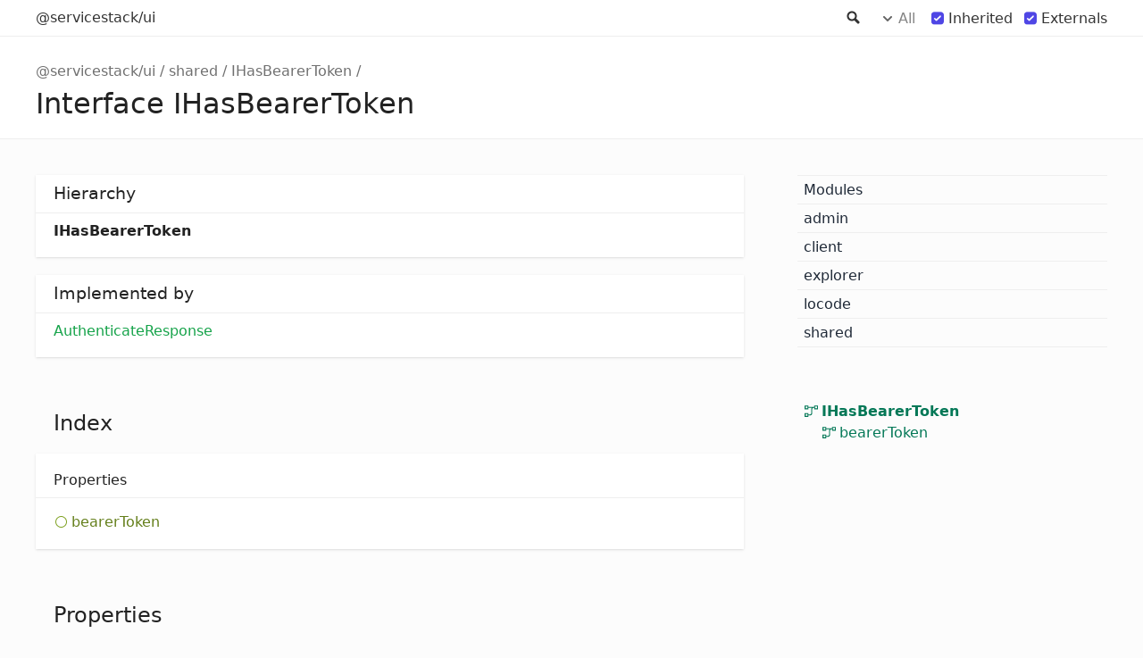

--- FILE ---
content_type: text/html; charset=utf-8
request_url: https://api.locode.dev/interfaces/shared.IHasBearerToken.html
body_size: 1702
content:
<!DOCTYPE html><html class="default"><head><meta charSet="utf-8"/><meta http-equiv="x-ua-compatible" content="IE=edge"/><title>IHasBearerToken | @servicestack/ui</title><meta name="description" content="Documentation for @servicestack/ui"/><meta name="viewport" content="width=device-width, initial-scale=1"/><link rel="stylesheet" href="../assets/style.css"/><link rel="stylesheet" href="../assets/highlight.css"/><link rel="stylesheet" href="../assets/custom.css"/><script async src="../assets/search.js" id="search-script"></script></head><body><script>document.body.classList.add(localStorage.getItem("tsd-theme") || "os")</script><header><div class="tsd-page-toolbar"><div class="container"><div class="table-wrap"><div class="table-cell" id="tsd-search" data-base=".."><div class="field"><label for="tsd-search-field" class="tsd-widget search no-caption">Search</label><input type="text" id="tsd-search-field"/></div><ul class="results"><li class="state loading">Preparing search index...</li><li class="state failure">The search index is not available</li></ul><a href="../index.html" class="title">@servicestack/ui</a></div><div class="table-cell" id="tsd-widgets"><div id="tsd-filter"><a href="#" class="tsd-widget options no-caption" data-toggle="options">Options</a><div class="tsd-filter-group"><div class="tsd-select" id="tsd-filter-visibility"><span class="tsd-select-label">All</span><ul class="tsd-select-list"><li data-value="public">Public</li><li data-value="protected">Public/Protected</li><li data-value="private" class="selected">All</li></ul></div> <input type="checkbox" id="tsd-filter-inherited" checked/><label class="tsd-widget" for="tsd-filter-inherited">Inherited</label><input type="checkbox" id="tsd-filter-externals" checked/><label class="tsd-widget" for="tsd-filter-externals">Externals</label></div></div><a href="#" class="tsd-widget menu no-caption" data-toggle="menu">Menu</a></div></div></div></div><div class="tsd-page-title"><div class="container"><ul class="tsd-breadcrumb"><li><a href="../modules.html">@servicestack/ui</a></li><li><a href="../modules/shared.html">shared</a></li><li><a href="shared.IHasBearerToken.html">IHasBearerToken</a></li></ul><h1>Interface IHasBearerToken </h1></div></div></header><div class="container container-main"><div class="row"><div class="col-8 col-content"><section class="tsd-panel tsd-hierarchy"><h3>Hierarchy</h3><ul class="tsd-hierarchy"><li><span class="target">IHasBearerToken</span></li></ul></section><section class="tsd-panel"><h3>Implemented by</h3><ul class="tsd-hierarchy"><li><a href="../classes/shared.AuthenticateResponse.html" class="tsd-signature-type" data-tsd-kind="Class">AuthenticateResponse</a></li></ul></section><section class="tsd-panel-group tsd-index-group"><h2>Index</h2><section class="tsd-panel tsd-index-panel"><div class="tsd-index-content"><section class="tsd-index-section "><h3>Properties</h3><ul class="tsd-index-list"><li class="tsd-kind-property tsd-parent-kind-interface"><a href="shared.IHasBearerToken.html#bearerToken" class="tsd-kind-icon">bearer<wbr/>Token</a></li></ul></section></div></section></section><section class="tsd-panel-group tsd-member-group "><h2>Properties</h2><section class="tsd-panel tsd-member tsd-kind-property tsd-parent-kind-interface"><a id="bearerToken" class="tsd-anchor"></a><h3 class="tsd-anchor-link">bearer<wbr/>Token<a href="#bearerToken" aria-label="Permalink" class="tsd-anchor-icon"><svg xmlns="http://www.w3.org/2000/svg" class="icon icon-tabler icon-tabler-link" viewBox="0 0 24 24" stroke-width="2" stroke="currentColor" fill="none" stroke-linecap="round" stroke-linejoin="round"><path stroke="none" d="M0 0h24v24H0z" fill="none"></path><path d="M10 14a3.5 3.5 0 0 0 5 0l4 -4a3.5 3.5 0 0 0 -5 -5l-.5 .5"></path><path d="M14 10a3.5 3.5 0 0 0 -5 0l-4 4a3.5 3.5 0 0 0 5 5l.5 -.5"></path></svg></a></h3><div class="tsd-signature tsd-kind-icon">bearer<wbr/>Token<span class="tsd-signature-symbol">:</span> <span class="tsd-signature-type">string</span></div><aside class="tsd-sources"><ul><li>Defined in <a href="https://github.com/ServiceStack/servicestack-ui/blob/68e3e5d/shared.d.ts#L13">shared.d.ts:13</a></li></ul></aside></section></section></div><div class="col-4 col-menu menu-sticky-wrap menu-highlight"><nav class="tsd-navigation primary"><ul><li class=""><a href="../modules.html">Modules</a></li><li class=" tsd-kind-module"><a href="../modules/admin.html">admin</a></li><li class=" tsd-kind-module"><a href="../modules/client.html">client</a></li><li class=" tsd-kind-module"><a href="../modules/explorer.html">explorer</a></li><li class=" tsd-kind-module"><a href="../modules/locode.html">locode</a></li><li class="current tsd-kind-module"><a href="../modules/shared.html">shared</a></li></ul></nav><nav class="tsd-navigation secondary menu-sticky"><ul><li class="current tsd-kind-interface tsd-parent-kind-module"><a href="shared.IHasBearerToken.html" class="tsd-kind-icon">IHas<wbr/>Bearer<wbr/>Token</a><ul><li class="tsd-kind-property tsd-parent-kind-interface"><a href="shared.IHasBearerToken.html#bearerToken" class="tsd-kind-icon">bearer<wbr/>Token</a></li></ul></li></ul></nav></div></div></div><footer class="with-border-bottom"><div class="container"><h2>Legend</h2><div class="tsd-legend-group"><ul class="tsd-legend"><li class="tsd-kind-namespace"><span class="tsd-kind-icon">Namespace</span></li><li class="tsd-kind-variable"><span class="tsd-kind-icon">Variable</span></li><li class="tsd-kind-function"><span class="tsd-kind-icon">Function</span></li><li class="tsd-kind-function tsd-has-type-parameter"><span class="tsd-kind-icon">Function with type parameter</span></li><li class="tsd-kind-type-alias"><span class="tsd-kind-icon">Type alias</span></li></ul><ul class="tsd-legend"><li class="tsd-kind-interface"><span class="tsd-kind-icon">Interface</span></li><li class="tsd-kind-interface tsd-has-type-parameter"><span class="tsd-kind-icon">Interface with type parameter</span></li><li class="tsd-kind-property tsd-parent-kind-interface"><span class="tsd-kind-icon">Property</span></li></ul><ul class="tsd-legend"><li class="tsd-kind-class"><span class="tsd-kind-icon">Class</span></li><li class="tsd-kind-class tsd-has-type-parameter"><span class="tsd-kind-icon">Class with type parameter</span></li></ul><ul class="tsd-legend"><li class="tsd-kind-enum"><span class="tsd-kind-icon">Enumeration</span></li></ul></div><h2>Settings</h2><p>Theme <select id="theme"><option value="os">OS</option><option value="light">Light</option><option value="dark">Dark</option></select></p></div></footer><div class="container tsd-generator"><p>Generated using <a href="https://typedoc.org/" target="_blank">TypeDoc</a></p></div><div class="overlay"></div><script src="../assets/main.js"></script></body></html>

--- FILE ---
content_type: text/css; charset=utf-8
request_url: https://api.locode.dev/assets/style.css
body_size: 5210
content:
@import url("./icons.css");

:root {
    /* Light */
    --light-color-background: #fcfcfc;
    --light-color-secondary-background: #fff;
    --light-color-text: #222;
    --light-color-text-aside: #707070;
    --light-color-link: #4da6ff;
    --light-color-menu-divider: #eee;
    --light-color-menu-divider-focus: #000;
    --light-color-menu-label: #707070;
    --light-color-panel: var(--light-color-secondary-background);
    --light-color-panel-divider: #eee;
    --light-color-comment-tag: #707070;
    --light-color-comment-tag-text: #fff;
    --light-color-ts: #9600ff;
    --light-color-ts-interface: #647f1b;
    --light-color-ts-enum: #937210;
    --light-color-ts-class: #0672de;
    --light-color-ts-private: #707070;
    --light-color-toolbar: #fff;
    --light-color-toolbar-text: #333;
    --light-icon-filter: invert(0);
    --light-external-icon: url("data:image/svg+xml;utf8,<svg xmlns='http://www.w3.org/2000/svg' viewBox='0 0 100 100' width='10' height='10'><path fill-opacity='0' stroke='%23000' stroke-width='10' d='m43,35H5v60h60V57M45,5v10l10,10-30,30 20,20 30-30 10,10h10V5z'/></svg>");

    /* Dark */
    --dark-color-background: #36393f;
    --dark-color-secondary-background: #2f3136;
    --dark-color-text: #ffffff;
    --dark-color-text-aside: #e6e4e4;
    --dark-color-link: #00aff4;
    --dark-color-menu-divider: #eee;
    --dark-color-menu-divider-focus: #000;
    --dark-color-menu-label: #707070;
    --dark-color-panel: var(--dark-color-secondary-background);
    --dark-color-panel-divider: #818181;
    --dark-color-comment-tag: #dcddde;
    --dark-color-comment-tag-text: #2f3136;
    --dark-color-ts: #c97dff;
    --dark-color-ts-interface: #9cbe3c;
    --dark-color-ts-enum: #d6ab29;
    --dark-color-ts-class: #3695f3;
    --dark-color-ts-private: #e2e2e2;
    --dark-color-toolbar: #34373c;
    --dark-color-toolbar-text: #ffffff;
    --dark-icon-filter: invert(1);
    --dark-external-icon: url("data:image/svg+xml;utf8,<svg xmlns='http://www.w3.org/2000/svg' viewBox='0 0 100 100' width='10' height='10'><path fill-opacity='0' stroke='%23fff' stroke-width='10' d='m43,35H5v60h60V57M45,5v10l10,10-30,30 20,20 30-30 10,10h10V5z'/></svg>");
}

@media (prefers-color-scheme: light) {
    :root {
        --color-background: var(--light-color-background);
        --color-secondary-background: var(--light-color-secondary-background);
        --color-text: var(--light-color-text);
        --color-text-aside: var(--light-color-text-aside);
        --color-link: var(--light-color-link);
        --color-menu-divider: var(--light-color-menu-divider);
        --color-menu-divider-focus: var(--light-color-menu-divider-focus);
        --color-menu-label: var(--light-color-menu-label);
        --color-panel: var(--light-color-panel);
        --color-panel-divider: var(--light-color-panel-divider);
        --color-comment-tag: var(--light-color-comment-tag);
        --color-comment-tag-text: var(--light-color-comment-tag-text);
        --color-ts: var(--light-color-ts);
        --color-ts-interface: var(--light-color-ts-interface);
        --color-ts-enum: var(--light-color-ts-enum);
        --color-ts-class: var(--light-color-ts-class);
        --color-ts-private: var(--light-color-ts-private);
        --color-toolbar: var(--light-color-toolbar);
        --color-toolbar-text: var(--light-color-toolbar-text);
        --icon-filter: var(--light-icon-filter);
        --external-icon: var(--light-external-icon);
    }
}

@media (prefers-color-scheme: dark) {
    :root {
        --color-background: var(--dark-color-background);
        --color-secondary-background: var(--dark-color-secondary-background);
        --color-text: var(--dark-color-text);
        --color-text-aside: var(--dark-color-text-aside);
        --color-link: var(--dark-color-link);
        --color-menu-divider: var(--dark-color-menu-divider);
        --color-menu-divider-focus: var(--dark-color-menu-divider-focus);
        --color-menu-label: var(--dark-color-menu-label);
        --color-panel: var(--dark-color-panel);
        --color-panel-divider: var(--dark-color-panel-divider);
        --color-comment-tag: var(--dark-color-comment-tag);
        --color-comment-tag-text: var(--dark-color-comment-tag-text);
        --color-ts: var(--dark-color-ts);
        --color-ts-interface: var(--dark-color-ts-interface);
        --color-ts-enum: var(--dark-color-ts-enum);
        --color-ts-class: var(--dark-color-ts-class);
        --color-ts-private: var(--dark-color-ts-private);
        --color-toolbar: var(--dark-color-toolbar);
        --color-toolbar-text: var(--dark-color-toolbar-text);
        --icon-filter: var(--dark-icon-filter);
        --external-icon: var(--dark-external-icon);
    }
}

body {
    margin: 0;
}

body.light {
    --color-background: var(--light-color-background);
    --color-secondary-background: var(--light-color-secondary-background);
    --color-text: var(--light-color-text);
    --color-text-aside: var(--light-color-text-aside);
    --color-link: var(--light-color-link);
    --color-menu-divider: var(--light-color-menu-divider);
    --color-menu-divider-focus: var(--light-color-menu-divider-focus);
    --color-menu-label: var(--light-color-menu-label);
    --color-panel: var(--light-color-panel);
    --color-panel-divider: var(--light-color-panel-divider);
    --color-comment-tag: var(--light-color-comment-tag);
    --color-comment-tag-text: var(--light-color-comment-tag-text);
    --color-ts: var(--light-color-ts);
    --color-ts-interface: var(--light-color-ts-interface);
    --color-ts-enum: var(--light-color-ts-enum);
    --color-ts-class: var(--light-color-ts-class);
    --color-ts-private: var(--light-color-ts-private);
    --color-toolbar: var(--light-color-toolbar);
    --color-toolbar-text: var(--light-color-toolbar-text);
    --icon-filter: var(--light-icon-filter);
    --external-icon: var(--light-external-icon);
}

body.dark {
    --color-background: var(--dark-color-background);
    --color-secondary-background: var(--dark-color-secondary-background);
    --color-text: var(--dark-color-text);
    --color-text-aside: var(--dark-color-text-aside);
    --color-link: var(--dark-color-link);
    --color-menu-divider: var(--dark-color-menu-divider);
    --color-menu-divider-focus: var(--dark-color-menu-divider-focus);
    --color-menu-label: var(--dark-color-menu-label);
    --color-panel: var(--dark-color-panel);
    --color-panel-divider: var(--dark-color-panel-divider);
    --color-comment-tag: var(--dark-color-comment-tag);
    --color-comment-tag-text: var(--dark-color-comment-tag-text);
    --color-ts: var(--dark-color-ts);
    --color-ts-interface: var(--dark-color-ts-interface);
    --color-ts-enum: var(--dark-color-ts-enum);
    --color-ts-class: var(--dark-color-ts-class);
    --color-ts-private: var(--dark-color-ts-private);
    --color-toolbar: var(--dark-color-toolbar);
    --color-toolbar-text: var(--dark-color-toolbar-text);
    --icon-filter: var(--dark-icon-filter);
    --external-icon: var(--dark-external-icon);
}

h1,
h2,
h3,
h4,
h5,
h6 {
    line-height: 1.2;
}

h1 {
    font-size: 2em;
    margin: 0.67em 0;
}

h2 {
    font-size: 1.5em;
    margin: 0.83em 0;
}

h3 {
    font-size: 1.17em;
    margin: 1em 0;
}

h4,
.tsd-index-panel h3 {
    font-size: 1em;
    margin: 1.33em 0;
}

h5 {
    font-size: 0.83em;
    margin: 1.67em 0;
}

h6 {
    font-size: 0.67em;
    margin: 2.33em 0;
}

pre {
    white-space: pre;
    white-space: pre-wrap;
    word-wrap: break-word;
}

dl,
menu,
ol,
ul {
    margin: 1em 0;
}

dd {
    margin: 0 0 0 40px;
}

.container {
    max-width: 1200px;
    margin: 0 auto;
    padding: 0 40px;
}
@media (max-width: 640px) {
    .container {
        padding: 0 20px;
    }
}

.container-main {
    padding-bottom: 200px;
}

.row {
    display: flex;
    position: relative;
    margin: 0 -10px;
}
.row:after {
    visibility: hidden;
    display: block;
    content: "";
    clear: both;
    height: 0;
}

.col-4,
.col-8 {
    box-sizing: border-box;
    float: left;
    padding: 0 10px;
}

.col-4 {
    width: 33.3333333333%;
}
.col-8 {
    width: 66.6666666667%;
}

ul.tsd-descriptions > li > :first-child,
.tsd-panel > :first-child,
.col-8 > :first-child,
.col-4 > :first-child,
ul.tsd-descriptions > li > :first-child > :first-child,
.tsd-panel > :first-child > :first-child,
.col-8 > :first-child > :first-child,
.col-4 > :first-child > :first-child,
ul.tsd-descriptions > li > :first-child > :first-child > :first-child,
.tsd-panel > :first-child > :first-child > :first-child,
.col-8 > :first-child > :first-child > :first-child,
.col-4 > :first-child > :first-child > :first-child {
    margin-top: 0;
}
ul.tsd-descriptions > li > :last-child,
.tsd-panel > :last-child,
.col-8 > :last-child,
.col-4 > :last-child,
ul.tsd-descriptions > li > :last-child > :last-child,
.tsd-panel > :last-child > :last-child,
.col-8 > :last-child > :last-child,
.col-4 > :last-child > :last-child,
ul.tsd-descriptions > li > :last-child > :last-child > :last-child,
.tsd-panel > :last-child > :last-child > :last-child,
.col-8 > :last-child > :last-child > :last-child,
.col-4 > :last-child > :last-child > :last-child {
    margin-bottom: 0;
}

@keyframes fade-in {
    from {
        opacity: 0;
    }
    to {
        opacity: 1;
    }
}
@keyframes fade-out {
    from {
        opacity: 1;
        visibility: visible;
    }
    to {
        opacity: 0;
    }
}
@keyframes fade-in-delayed {
    0% {
        opacity: 0;
    }
    33% {
        opacity: 0;
    }
    100% {
        opacity: 1;
    }
}
@keyframes fade-out-delayed {
    0% {
        opacity: 1;
        visibility: visible;
    }
    66% {
        opacity: 0;
    }
    100% {
        opacity: 0;
    }
}
@keyframes shift-to-left {
    from {
        transform: translate(0, 0);
    }
    to {
        transform: translate(-25%, 0);
    }
}
@keyframes unshift-to-left {
    from {
        transform: translate(-25%, 0);
    }
    to {
        transform: translate(0, 0);
    }
}
@keyframes pop-in-from-right {
    from {
        transform: translate(100%, 0);
    }
    to {
        transform: translate(0, 0);
    }
}
@keyframes pop-out-to-right {
    from {
        transform: translate(0, 0);
        visibility: visible;
    }
    to {
        transform: translate(100%, 0);
    }
}
body {
    background: var(--color-background);
    font-family: "Segoe UI", sans-serif;
    font-size: 16px;
    color: var(--color-text);
}

a {
    color: var(--color-link);
    text-decoration: none;
}
a:hover {
    text-decoration: underline;
}
a.external[target="_blank"] {
    background-image: var(--external-icon);
    background-position: top 3px right;
    background-repeat: no-repeat;
    padding-right: 13px;
}

code,
pre {
    font-family: Menlo, Monaco, Consolas, "Courier New", monospace;
    padding: 0.2em;
    margin: 0;
    font-size: 14px;
}

pre {
    padding: 10px;
}
pre code {
    padding: 0;
    font-size: 100%;
}

blockquote {
    margin: 1em 0;
    padding-left: 1em;
    border-left: 4px solid gray;
}

.tsd-typography {
    line-height: 1.333em;
}
.tsd-typography ul {
    list-style: square;
    padding: 0 0 0 20px;
    margin: 0;
}
.tsd-typography h4,
.tsd-typography .tsd-index-panel h3,
.tsd-index-panel .tsd-typography h3,
.tsd-typography h5,
.tsd-typography h6 {
    font-size: 1em;
    margin: 0;
}
.tsd-typography h5,
.tsd-typography h6 {
    font-weight: normal;
}
.tsd-typography p,
.tsd-typography ul,
.tsd-typography ol {
    margin: 1em 0;
}

@media (min-width: 901px) and (max-width: 1024px) {
    html .col-content {
        width: 72%;
    }
    html .col-menu {
        width: 28%;
    }
    html .tsd-navigation {
        padding-left: 10px;
    }
}
@media (max-width: 900px) {
    html .col-content {
        float: none;
        width: 100%;
    }
    html .col-menu {
        position: fixed !important;
        overflow: auto;
        -webkit-overflow-scrolling: touch;
        z-index: 1024;
        top: 0 !important;
        bottom: 0 !important;
        left: auto !important;
        right: 0 !important;
        width: 100%;
        padding: 20px 20px 0 0;
        max-width: 450px;
        visibility: hidden;
        background-color: var(--color-panel);
        transform: translate(100%, 0);
    }
    html .col-menu > *:last-child {
        padding-bottom: 20px;
    }
    html .overlay {
        content: "";
        display: block;
        position: fixed;
        z-index: 1023;
        top: 0;
        left: 0;
        right: 0;
        bottom: 0;
        background-color: rgba(0, 0, 0, 0.75);
        visibility: hidden;
    }

    .to-has-menu .overlay {
        animation: fade-in 0.4s;
    }

    .to-has-menu :is(header, footer, .col-content) {
        animation: shift-to-left 0.4s;
    }

    .to-has-menu .col-menu {
        animation: pop-in-from-right 0.4s;
    }

    .from-has-menu .overlay {
        animation: fade-out 0.4s;
    }

    .from-has-menu :is(header, footer, .col-content) {
        animation: unshift-to-left 0.4s;
    }

    .from-has-menu .col-menu {
        animation: pop-out-to-right 0.4s;
    }

    .has-menu body {
        overflow: hidden;
    }
    .has-menu .overlay {
        visibility: visible;
    }
    .has-menu :is(header, footer, .col-content) {
        transform: translate(-25%, 0);
    }
    .has-menu .col-menu {
        visibility: visible;
        transform: translate(0, 0);
        display: grid;
        grid-template-rows: auto 1fr;
        max-height: 100vh;
    }
    .has-menu .tsd-navigation {
        max-height: 100%;
    }
}

.tsd-page-title {
    padding: 70px 0 20px 0;
    margin: 0 0 40px 0;
    background: var(--color-panel);
    box-shadow: 0 0 5px rgba(0, 0, 0, 0.35);
}
.tsd-page-title h1 {
    margin: 0;
}

.tsd-breadcrumb {
    margin: 0;
    padding: 0;
    color: var(--color-text-aside);
}
.tsd-breadcrumb a {
    color: var(--color-text-aside);
    text-decoration: none;
}
.tsd-breadcrumb a:hover {
    text-decoration: underline;
}
.tsd-breadcrumb li {
    display: inline;
}
.tsd-breadcrumb li:after {
    content: " / ";
}

dl.tsd-comment-tags {
    overflow: hidden;
}
dl.tsd-comment-tags dt {
    float: left;
    padding: 1px 5px;
    margin: 0 10px 0 0;
    border-radius: 4px;
    border: 1px solid var(--color-comment-tag);
    color: var(--color-comment-tag);
    font-size: 0.8em;
    font-weight: normal;
}
dl.tsd-comment-tags dd {
    margin: 0 0 10px 0;
}
dl.tsd-comment-tags dd:before,
dl.tsd-comment-tags dd:after {
    display: table;
    content: " ";
}
dl.tsd-comment-tags dd pre,
dl.tsd-comment-tags dd:after {
    clear: both;
}
dl.tsd-comment-tags p {
    margin: 0;
}

.tsd-panel.tsd-comment .lead {
    font-size: 1.1em;
    line-height: 1.333em;
    margin-bottom: 2em;
}
.tsd-panel.tsd-comment .lead:last-child {
    margin-bottom: 0;
}

.toggle-protected .tsd-is-private {
    display: none;
}

.toggle-public .tsd-is-private,
.toggle-public .tsd-is-protected,
.toggle-public .tsd-is-private-protected {
    display: none;
}

.toggle-inherited .tsd-is-inherited {
    display: none;
}

.toggle-externals .tsd-is-external {
    display: none;
}

#tsd-filter {
    position: relative;
    display: inline-block;
    height: 40px;
    vertical-align: bottom;
}
.no-filter #tsd-filter {
    display: none;
}
#tsd-filter .tsd-filter-group {
    display: inline-block;
    height: 40px;
    vertical-align: bottom;
    white-space: nowrap;
}
#tsd-filter input {
    display: none;
}
@media (max-width: 900px) {
    #tsd-filter .tsd-filter-group {
        display: block;
        position: absolute;
        top: 40px;
        right: 20px;
        height: auto;
        background-color: var(--color-panel);
        visibility: hidden;
        transform: translate(50%, 0);
        box-shadow: 0 0 4px rgba(0, 0, 0, 0.25);
    }
    .has-options #tsd-filter .tsd-filter-group {
        visibility: visible;
    }
    .to-has-options #tsd-filter .tsd-filter-group {
        animation: fade-in 0.2s;
    }
    .from-has-options #tsd-filter .tsd-filter-group {
        animation: fade-out 0.2s;
    }
    #tsd-filter label,
    #tsd-filter .tsd-select {
        display: block;
        padding-right: 20px;
    }
}

footer {
    border-top: 1px solid var(--color-panel-divider);
    background-color: var(--color-panel);
}
footer:after {
    content: "";
    display: table;
}
footer.with-border-bottom {
    border-bottom: 1px solid var(--color-panel-divider);
}
footer .tsd-legend-group {
    font-size: 0;
}
footer .tsd-legend {
    display: inline-block;
    width: 25%;
    padding: 0;
    font-size: 16px;
    list-style: none;
    line-height: 1.333em;
    vertical-align: top;
}
@media (max-width: 900px) {
    footer .tsd-legend {
        width: 50%;
    }
}

.tsd-hierarchy {
    list-style: square;
    padding: 0 0 0 20px;
    margin: 0;
}
.tsd-hierarchy .target {
    font-weight: bold;
}

.tsd-index-panel .tsd-index-content {
    margin-bottom: -30px !important;
}
.tsd-index-panel .tsd-index-section {
    margin-bottom: 30px !important;
}
.tsd-index-panel h3 {
    margin: 0 -20px 10px -20px;
    padding: 0 20px 10px 20px;
    border-bottom: 1px solid var(--color-panel-divider);
}
.tsd-index-panel ul.tsd-index-list {
    -webkit-column-count: 3;
    -moz-column-count: 3;
    -ms-column-count: 3;
    -o-column-count: 3;
    column-count: 3;
    -webkit-column-gap: 20px;
    -moz-column-gap: 20px;
    -ms-column-gap: 20px;
    -o-column-gap: 20px;
    column-gap: 20px;
    padding: 0;
    list-style: none;
    line-height: 1.333em;
}
@media (max-width: 900px) {
    .tsd-index-panel ul.tsd-index-list {
        -webkit-column-count: 1;
        -moz-column-count: 1;
        -ms-column-count: 1;
        -o-column-count: 1;
        column-count: 1;
    }
}
@media (min-width: 901px) and (max-width: 1024px) {
    .tsd-index-panel ul.tsd-index-list {
        -webkit-column-count: 2;
        -moz-column-count: 2;
        -ms-column-count: 2;
        -o-column-count: 2;
        column-count: 2;
    }
}
.tsd-index-panel ul.tsd-index-list li {
    -webkit-page-break-inside: avoid;
    -moz-page-break-inside: avoid;
    -ms-page-break-inside: avoid;
    -o-page-break-inside: avoid;
    page-break-inside: avoid;
}
.tsd-index-panel a,
.tsd-index-panel .tsd-parent-kind-module a {
    color: var(--color-ts);
}
.tsd-index-panel .tsd-parent-kind-interface a {
    color: var(--color-ts-interface);
}
.tsd-index-panel .tsd-parent-kind-enum a {
    color: var(--color-ts-enum);
}
.tsd-index-panel .tsd-parent-kind-class a {
    color: var(--color-ts-class);
}
.tsd-index-panel .tsd-kind-module a {
    color: var(--color-ts);
}
.tsd-index-panel .tsd-kind-interface a {
    color: var(--color-ts-interface);
}
.tsd-index-panel .tsd-kind-enum a {
    color: var(--color-ts-enum);
}
.tsd-index-panel .tsd-kind-class a {
    color: var(--color-ts-class);
}
.tsd-index-panel .tsd-is-private a {
    color: var(--color-ts-private);
}

.tsd-flag {
    display: inline-block;
    padding: 0.25em 0.4em;
    border-radius: 4px;
    color: var(--color-comment-tag-text);
    background-color: var(--color-comment-tag);
    text-indent: 0;
    font-size: 75%;
    line-height: 1;
    font-weight: normal;
}

.tsd-anchor {
    position: absolute;
    top: -100px;
}

.tsd-member {
    position: relative;
}
.tsd-member .tsd-anchor + h3 {
    margin-top: 0;
    margin-bottom: 0;
    border-bottom: none;
}
.tsd-member [data-tsd-kind] {
    color: var(--color-ts);
}
.tsd-member [data-tsd-kind="Interface"] {
    color: var(--color-ts-interface);
}
.tsd-member [data-tsd-kind="Enum"] {
    color: var(--color-ts-enum);
}
.tsd-member [data-tsd-kind="Class"] {
    color: var(--color-ts-class);
}
.tsd-member [data-tsd-kind="Private"] {
    color: var(--color-ts-private);
}

.tsd-navigation {
    margin: 0 0 0 40px;
}
.tsd-navigation a {
    display: block;
    padding-top: 2px;
    padding-bottom: 2px;
    border-left: 2px solid transparent;
    color: var(--color-text);
    text-decoration: none;
    transition: border-left-color 0.1s;
}
.tsd-navigation a:hover {
    text-decoration: underline;
}
.tsd-navigation ul {
    margin: 0;
    padding: 0;
    list-style: none;
}
.tsd-navigation li {
    padding: 0;
}

.tsd-navigation.primary {
    padding-bottom: 40px;
}
.tsd-navigation.primary a {
    display: block;
    padding-top: 6px;
    padding-bottom: 6px;
}
.tsd-navigation.primary ul li a {
    padding-left: 5px;
}
.tsd-navigation.primary ul li li a {
    padding-left: 25px;
}
.tsd-navigation.primary ul li li li a {
    padding-left: 45px;
}
.tsd-navigation.primary ul li li li li a {
    padding-left: 65px;
}
.tsd-navigation.primary ul li li li li li a {
    padding-left: 85px;
}
.tsd-navigation.primary ul li li li li li li a {
    padding-left: 105px;
}
.tsd-navigation.primary > ul {
    border-bottom: 1px solid var(--color-panel-divider);
}
.tsd-navigation.primary li {
    border-top: 1px solid var(--color-panel-divider);
}
.tsd-navigation.primary li.current > a {
    font-weight: bold;
}
.tsd-navigation.primary li.label span {
    display: block;
    padding: 20px 0 6px 5px;
    color: var(--color-menu-label);
}
.tsd-navigation.primary li.globals + li > span,
.tsd-navigation.primary li.globals + li > a {
    padding-top: 20px;
}

.tsd-navigation.secondary {
    max-height: calc(100vh - 1rem - 40px);
    overflow: auto;
    position: sticky;
    top: calc(0.5rem + 40px);
    transition: 0.3s;
}
.tsd-navigation.secondary.tsd-navigation--toolbar-hide {
    max-height: calc(100vh - 1rem);
    top: 0.5rem;
}
.tsd-navigation.secondary ul {
    transition: opacity 0.2s;
}
.tsd-navigation.secondary ul li a {
    padding-left: 25px;
}
.tsd-navigation.secondary ul li li a {
    padding-left: 45px;
}
.tsd-navigation.secondary ul li li li a {
    padding-left: 65px;
}
.tsd-navigation.secondary ul li li li li a {
    padding-left: 85px;
}
.tsd-navigation.secondary ul li li li li li a {
    padding-left: 105px;
}
.tsd-navigation.secondary ul li li li li li li a {
    padding-left: 125px;
}
.tsd-navigation.secondary ul.current a {
    border-left-color: var(--color-panel-divider);
}
.tsd-navigation.secondary li.focus > a,
.tsd-navigation.secondary ul.current li.focus > a {
    border-left-color: var(--color-menu-divider-focus);
}
.tsd-navigation.secondary li.current {
    margin-top: 20px;
    margin-bottom: 20px;
    border-left-color: var(--color-panel-divider);
}
.tsd-navigation.secondary li.current > a {
    font-weight: bold;
}

@media (min-width: 901px) {
    .menu-sticky-wrap {
        position: static;
    }
}

.tsd-panel {
    margin: 20px 0;
    padding: 20px;
    background-color: var(--color-panel);
    box-shadow: 0 0 4px rgba(0, 0, 0, 0.25);
}
.tsd-panel:empty {
    display: none;
}
.tsd-panel > h1,
.tsd-panel > h2,
.tsd-panel > h3 {
    margin: 1.5em -20px 10px -20px;
    padding: 0 20px 10px 20px;
    border-bottom: 1px solid var(--color-panel-divider);
}
.tsd-panel > h1.tsd-before-signature,
.tsd-panel > h2.tsd-before-signature,
.tsd-panel > h3.tsd-before-signature {
    margin-bottom: 0;
    border-bottom: 0;
}
.tsd-panel table {
    display: block;
    width: 100%;
    overflow: auto;
    margin-top: 10px;
    word-break: normal;
    word-break: keep-all;
    border-collapse: collapse;
}
.tsd-panel table th {
    font-weight: bold;
}
.tsd-panel table th,
.tsd-panel table td {
    padding: 6px 13px;
    border: 1px solid var(--color-panel-divider);
}
.tsd-panel table tr {
    background: var(--color-background);
}
.tsd-panel table tr:nth-child(even) {
    background: var(--color-secondary-background);
}

.tsd-panel-group {
    margin: 60px 0;
}
.tsd-panel-group > h1,
.tsd-panel-group > h2,
.tsd-panel-group > h3 {
    padding-left: 20px;
    padding-right: 20px;
}

#tsd-search {
    transition: background-color 0.2s;
}
#tsd-search .title {
    position: relative;
    z-index: 2;
}
#tsd-search .field {
    position: absolute;
    left: 0;
    top: 0;
    right: 40px;
    height: 40px;
}
#tsd-search .field input {
    box-sizing: border-box;
    position: relative;
    top: -50px;
    z-index: 1;
    width: 100%;
    padding: 0 10px;
    opacity: 0;
    outline: 0;
    border: 0;
    background: transparent;
    color: var(--color-text);
}
#tsd-search .field label {
    position: absolute;
    overflow: hidden;
    right: -40px;
}
#tsd-search .field input,
#tsd-search .title {
    transition: opacity 0.2s;
}
#tsd-search .results {
    position: absolute;
    visibility: hidden;
    top: 40px;
    width: 100%;
    margin: 0;
    padding: 0;
    list-style: none;
    box-shadow: 0 0 4px rgba(0, 0, 0, 0.25);
}
#tsd-search .results li {
    padding: 0 10px;
    background-color: var(--color-background);
}
#tsd-search .results li:nth-child(even) {
    background-color: var(--color-panel);
}
#tsd-search .results li.state {
    display: none;
}
#tsd-search .results li.current,
#tsd-search .results li:hover {
    background-color: var(--color-panel-divider);
}
#tsd-search .results a {
    display: block;
}
#tsd-search .results a:before {
    top: 10px;
}
#tsd-search .results span.parent {
    color: var(--color-text-aside);
    font-weight: normal;
}
#tsd-search.has-focus {
    background-color: var(--color-panel-divider);
}
#tsd-search.has-focus .field input {
    top: 0;
    opacity: 1;
}
#tsd-search.has-focus .title {
    z-index: 0;
    opacity: 0;
}
#tsd-search.has-focus .results {
    visibility: visible;
}
#tsd-search.loading .results li.state.loading {
    display: block;
}
#tsd-search.failure .results li.state.failure {
    display: block;
}

.tsd-signature {
    margin: 0 0 1em 0;
    padding: 10px;
    border: 1px solid var(--color-panel-divider);
    font-family: Menlo, Monaco, Consolas, "Courier New", monospace;
    font-size: 14px;
    overflow-x: auto;
}
.tsd-signature.tsd-kind-icon {
    padding-left: 30px;
}
.tsd-signature.tsd-kind-icon:before {
    top: 10px;
    left: 10px;
}
.tsd-panel > .tsd-signature {
    margin-left: -20px;
    margin-right: -20px;
    border-width: 1px 0;
}
.tsd-panel > .tsd-signature.tsd-kind-icon {
    padding-left: 40px;
}
.tsd-panel > .tsd-signature.tsd-kind-icon:before {
    left: 20px;
}

.tsd-signature-symbol {
    color: var(--color-text-aside);
    font-weight: normal;
}

.tsd-signature-type {
    font-style: italic;
    font-weight: normal;
}

.tsd-signatures {
    padding: 0;
    margin: 0 0 1em 0;
    border: 1px solid var(--color-panel-divider);
}
.tsd-signatures .tsd-signature {
    margin: 0;
    border-width: 1px 0 0 0;
    transition: background-color 0.1s;
}
.tsd-signatures .tsd-signature:first-child {
    border-top-width: 0;
}
.tsd-signatures .tsd-signature.current {
    background-color: var(--color-panel-divider);
}
.tsd-signatures.active > .tsd-signature {
    cursor: pointer;
}
.tsd-panel > .tsd-signatures {
    margin-left: -20px;
    margin-right: -20px;
    border-width: 1px 0;
}
.tsd-panel > .tsd-signatures .tsd-signature.tsd-kind-icon {
    padding-left: 40px;
}
.tsd-panel > .tsd-signatures .tsd-signature.tsd-kind-icon:before {
    left: 20px;
}
.tsd-panel > a.anchor + .tsd-signatures {
    border-top-width: 0;
    margin-top: -20px;
}

ul.tsd-descriptions {
    position: relative;
    overflow: hidden;
    padding: 0;
    list-style: none;
}
ul.tsd-descriptions.active > .tsd-description {
    display: none;
}
ul.tsd-descriptions.active > .tsd-description.current {
    display: block;
}
ul.tsd-descriptions.active > .tsd-description.fade-in {
    animation: fade-in-delayed 0.3s;
}
ul.tsd-descriptions.active > .tsd-description.fade-out {
    animation: fade-out-delayed 0.3s;
    position: absolute;
    display: block;
    top: 0;
    left: 0;
    right: 0;
    opacity: 0;
    visibility: hidden;
}
ul.tsd-descriptions h4,
ul.tsd-descriptions .tsd-index-panel h3,
.tsd-index-panel ul.tsd-descriptions h3 {
    font-size: 16px;
    margin: 1em 0 0.5em 0;
}

ul.tsd-parameters,
ul.tsd-type-parameters {
    list-style: square;
    margin: 0;
    padding-left: 20px;
}
ul.tsd-parameters > li.tsd-parameter-signature,
ul.tsd-type-parameters > li.tsd-parameter-signature {
    list-style: none;
    margin-left: -20px;
}
ul.tsd-parameters h5,
ul.tsd-type-parameters h5 {
    font-size: 16px;
    margin: 1em 0 0.5em 0;
}
ul.tsd-parameters .tsd-comment,
ul.tsd-type-parameters .tsd-comment {
    margin-top: -0.5em;
}

.tsd-sources {
    font-size: 14px;
    color: var(--color-text-aside);
    margin: 0 0 1em 0;
}
.tsd-sources a {
    color: var(--color-text-aside);
    text-decoration: underline;
}
.tsd-sources ul,
.tsd-sources p {
    margin: 0 !important;
}
.tsd-sources ul {
    list-style: none;
    padding: 0;
}

.tsd-page-toolbar {
    position: fixed;
    z-index: 1;
    top: 0;
    left: 0;
    width: 100%;
    height: 40px;
    color: var(--color-toolbar-text);
    background: var(--color-toolbar);
    border-bottom: 1px solid var(--color-panel-divider);
    transition: transform 0.3s linear;
}
.tsd-page-toolbar a {
    color: var(--color-toolbar-text);
    text-decoration: none;
}
.tsd-page-toolbar a.title {
    font-weight: bold;
}
.tsd-page-toolbar a.title:hover {
    text-decoration: underline;
}
.tsd-page-toolbar .table-wrap {
    display: table;
    width: 100%;
    height: 40px;
}
.tsd-page-toolbar .table-cell {
    display: table-cell;
    position: relative;
    white-space: nowrap;
    line-height: 40px;
}
.tsd-page-toolbar .table-cell:first-child {
    width: 100%;
}

.tsd-page-toolbar--hide {
    transform: translateY(-100%);
}

.tsd-select .tsd-select-list li:before,
.tsd-select .tsd-select-label:before,
.tsd-widget:before {
    content: "";
    display: inline-block;
    width: 40px;
    height: 40px;
    margin: 0 -8px 0 0;
    background-image: url(./widgets.png);
    background-repeat: no-repeat;
    text-indent: -1024px;
    vertical-align: bottom;
    filter: var(--icon-filter);
}
@media (-webkit-min-device-pixel-ratio: 1.5), (min-resolution: 144dpi) {
    .tsd-select .tsd-select-list li:before,
    .tsd-select .tsd-select-label:before,
    .tsd-widget:before {
        background-image: url(./widgets@2x.png);
        background-size: 320px 40px;
    }
}

.tsd-widget {
    display: inline-block;
    overflow: hidden;
    opacity: 0.8;
    height: 40px;
    transition: opacity 0.1s, background-color 0.2s;
    vertical-align: bottom;
    cursor: pointer;
}
.tsd-widget:hover {
    opacity: 0.9;
}
.tsd-widget.active {
    opacity: 1;
    background-color: var(--color-panel-divider);
}
.tsd-widget.no-caption {
    width: 40px;
}
.tsd-widget.no-caption:before {
    margin: 0;
}
.tsd-widget.search:before {
    background-position: 0 0;
}
.tsd-widget.menu:before {
    background-position: -40px 0;
}
.tsd-widget.options:before {
    background-position: -80px 0;
}
.tsd-widget.options,
.tsd-widget.menu {
    display: none;
}
@media (max-width: 900px) {
    .tsd-widget.options,
    .tsd-widget.menu {
        display: inline-block;
    }
}
input[type="checkbox"] + .tsd-widget:before {
    background-position: -120px 0;
}
input[type="checkbox"]:checked + .tsd-widget:before {
    background-position: -160px 0;
}

.tsd-select {
    position: relative;
    display: inline-block;
    height: 40px;
    transition: opacity 0.1s, background-color 0.2s;
    vertical-align: bottom;
    cursor: pointer;
}
.tsd-select .tsd-select-label {
    opacity: 0.6;
    transition: opacity 0.2s;
}
.tsd-select .tsd-select-label:before {
    background-position: -240px 0;
}
.tsd-select.active .tsd-select-label {
    opacity: 0.8;
}
.tsd-select.active .tsd-select-list {
    visibility: visible;
    opacity: 1;
    transition-delay: 0s;
}
.tsd-select .tsd-select-list {
    position: absolute;
    visibility: hidden;
    top: 40px;
    left: 0;
    margin: 0;
    padding: 0;
    opacity: 0;
    list-style: none;
    box-shadow: 0 0 4px rgba(0, 0, 0, 0.25);
    transition: visibility 0s 0.2s, opacity 0.2s;
}
.tsd-select .tsd-select-list li {
    padding: 0 20px 0 0;
    background-color: var(--color-background);
}
.tsd-select .tsd-select-list li:before {
    background-position: 40px 0;
}
.tsd-select .tsd-select-list li:nth-child(even) {
    background-color: var(--color-panel);
}
.tsd-select .tsd-select-list li:hover {
    background-color: var(--color-panel-divider);
}
.tsd-select .tsd-select-list li.selected:before {
    background-position: -200px 0;
}
@media (max-width: 900px) {
    .tsd-select .tsd-select-list {
        top: 0;
        left: auto;
        right: 100%;
        margin-right: -5px;
    }
    .tsd-select .tsd-select-label:before {
        background-position: -280px 0;
    }
}

img {
    max-width: 100%;
}

.tsd-anchor-icon {
    margin-left: 10px;
    vertical-align: middle;
    color: var(--color-text);
}

.tsd-anchor-icon svg {
    width: 1em;
    height: 1em;
    visibility: hidden;
}

.tsd-anchor-link:hover > .tsd-anchor-icon svg {
    visibility: visible;
}


--- FILE ---
content_type: text/css; charset=utf-8
request_url: https://api.locode.dev/assets/highlight.css
body_size: -322
content:
:root {
    --light-code-background: #F5F5F5;
    --dark-code-background: #1E1E1E;
}

@media (prefers-color-scheme: light) { :root {
    --code-background: var(--light-code-background);
} }

@media (prefers-color-scheme: dark) { :root {
    --code-background: var(--dark-code-background);
} }

body.light {
    --code-background: var(--light-code-background);
}

body.dark {
    --code-background: var(--dark-code-background);
}

pre, code { background: var(--code-background); }


--- FILE ---
content_type: text/css; charset=utf-8
request_url: https://api.locode.dev/assets/custom.css
body_size: 2582
content:
body {
    font-family: ui-sans-serif,system-ui,-apple-system,BlinkMacSystemFont,Segoe UI,Roboto,Helvetica Neue,Arial,Noto Sans,sans-serif,Apple Color Emoji,Segoe UI Emoji,Segoe UI Symbol,Noto Color Emoji;
}

.tsd-page-title {
    box-shadow: none;
    border-bottom: 1px solid #eee;
}
.tsd-page-title h1 {
    padding-top: 0.5rem;
}

ul.tsd-parameters {
    list-style: none;
}
h1, h2, h3, .tsd-page-toolbar a.title, .tsd-anchor-link, .tsd-parameters h5, .tsd-returns-title, .tsd-navigation.primary li.current > a {
    font-weight: 500;
}
.tsd-parameters-title {
    color: rgb(156 163 175);
    text-transform: lowercase;
    font-weight: normal;
}
.tsd-panel .tsd-sources a, .tsd-sources a {
    color: rgb(156 163 175);
}
.tsd-returns-title {
    color: rgb(192 38 211);
    text-transform: lowercase;
}
.tsd-returns-title::before {
    content: "@";
}
.tsd-signature-type {
    color: rgb(22 163 74);
    font-style: normal;
    text-transform: unset;
}

.tsd-comment .lead, .tsd-signature {
    font-size: 1.125rem; /* 18px */
    line-height: 1.75rem; /* 28px */
}

.tsd-anchor-link { display: none }

.tsd-panel {
    box-shadow: 0 1px 3px 0 rgb(0 0 0 / 0.1), 0 1px 2px -1px rgb(0 0 0 / 0.1);
    padding-top: 0;
}
.tsd-signatures, .tsd-signature {
    border-top: none;
}
.tsd-signatures {
    margin-bottom: 0;
    border-width: 0;
    background-color: rgb(248 250 252);
}

.tsd-sources {
    text-align: right;
    text-transform: lowercase;
    visibility: hidden;
    margin: 0;
}
.tsd-sources a { 
    visibility: visible;
}
.tsd-sources li {
    margin: 0px 0 -20px 0;
    padding-top: 10px;
}
.tsd-descriptions {
    margin: 0;
    padding: 0;
}

.tsd-flag {
    text-transform: lowercase;
    background-color: rgb(226 232 240);
    padding: 2px 4px;
    color: #666;
}

.tsd-index-content {
    padding-top: 10px;
}

.tsd-kind-class .tsd-kind-icon::before {
    background-image: url("data:image/svg+xml,%3Csvg xmlns='http://www.w3.org/2000/svg' viewBox='0 0 32 32'%3E%3Cpath fill='rgb(37 99 235)' d='M26 16a3.961 3.961 0 0 0-2.02.566l-2.859-2.859l2.293-2.293a2 2 0 0 0 0-2.828l-6-6a2 2 0 0 0-2.828 0l-6 6a2 2 0 0 0 0 2.828l2.293 2.293l-2.859 2.859a4.043 4.043 0 1 0 1.414 1.414l2.859-2.859l2.293 2.293a1.977 1.977 0 0 0 .414.31V22h-3v8h8v-8h-3v-4.277a1.977 1.977 0 0 0 .414-.309l2.293-2.293l2.859 2.859A3.989 3.989 0 1 0 26 16ZM8 20a2 2 0 1 1-2-2a2.002 2.002 0 0 1 2 2Zm10 4v4h-4v-4h4Zm-2-8l-6-6l6-6l6 6Zm10 6a2 2 0 1 1 2-2a2.002 2.002 0 0 1-2 2Z'/%3E%3C/svg%3E");
    background-size: unset;
}
.tsd-index-panel .tsd-kind-class a, .tsd-kind-class a {
    color: rgb(37 99 235);
}

.tsd-kind-module .tsd-kind-icon::before {
    background-image: url('data:image/svg+xml,%3Csvg xmlns="http%3A%2F%2Fwww.w3.org%2F2000%2Fsvg" viewBox="0 0 15 15"%3E%3Cpath fill="%237c3aed" fill-rule="evenodd" d="M4.671 3.146a.5.5 0 0 0 0 .707l2.475 2.475a.5.5 0 0 0 .707 0l2.475-2.475a.5.5 0 0 0 0-.707L7.853.671a.5.5 0 0 0-.707 0L4.671 3.146ZM7.5 5.268L5.732 3.5L7.5 1.732L9.267 3.5L7.5 5.268Zm1.17 1.878a.5.5 0 0 0 0 .707l2.475 2.475a.5.5 0 0 0 .707 0l2.475-2.475a.5.5 0 0 0 0-.707l-2.475-2.475a.5.5 0 0 0-.707 0L8.671 7.146Zm2.83 2.122L9.732 7.5L11.5 5.732L13.268 7.5L11.5 9.268Zm-6.83 2.585a.5.5 0 0 1 0-.707l2.475-2.475a.5.5 0 0 1 .707 0l2.475 2.475a.5.5 0 0 1 0 .707l-2.475 2.475a.5.5 0 0 1-.707 0L4.67 11.854Zm1.061-.353L7.5 13.268L9.267 11.5L7.5 9.732L5.732 11.5ZM.672 7.146a.5.5 0 0 0 0 .708l2.474 2.474a.5.5 0 0 0 .707 0l2.475-2.474a.5.5 0 0 0 0-.708L3.853 4.672a.5.5 0 0 0-.707 0L.671 7.146ZM3.5 9.268L1.732 7.5L3.5 5.732L5.267 7.5L3.5 9.268Z" clip-rule="evenodd"%2F%3E%3C%2Fsvg%3E');
    background-size: unset;
}
.tsd-index-panel .tsd-kind-module a, .tsd-kind-module a {
    color: rgb(124 58 237);
}

.tsd-kind-interface .tsd-kind-icon::before {
    background-image: url("data:image/svg+xml,%3Csvg xmlns='http://www.w3.org/2000/svg' viewBox='0 0 32 32'%3E%3Cpath fill='%23047857' d='M22 4v3H10V4H2v8h8V9h7.023A4.946 4.946 0 0 0 16 12v8a3.004 3.004 0 0 1-3 3h-3v-3H2v8h8v-3h3a5.006 5.006 0 0 0 5-5v-8a2.998 2.998 0 0 1 2.997-3H22v3h8V4ZM8 10H4V6h4Zm0 16H4v-4h4Zm20-16h-4V6h4Z'/%3E%3C/svg%3E");
    background-size: unset;
}
.tsd-index-panel .tsd-kind-interface a, .tsd-kind-interface a {
    color: rgb(4 120 87);
}

.tsd-kind-enum .tsd-kind-icon::before {
    background-image: url('data:image/svg+xml,%3Csvg xmlns="http%3A%2F%2Fwww.w3.org%2F2000%2Fsvg" viewBox="0 0 24 24"%3E%3Cpath fill="%23f97316" d="M3 4h4v4H3V4m6 1v2h12V5H9m-6 5h4v4H3v-4m6 1v2h12v-2H9m-6 5h4v4H3v-4m6 1v2h12v-2H9"%2F%3E%3C%2Fsvg%3E');
    background-size: unset;
}
.tsd-index-panel .tsd-kind-enum a, .tsd-kind-enum a {
    color: rgb(249 115 22);
}

.tsd-kind-type-alias .tsd-kind-icon::before {
    background-image: url("data:image/svg+xml,%3Csvg xmlns='http://www.w3.org/2000/svg' viewBox='0 0 24 24'%3E%3Cpath fill='currentColor' stroke='rgb(244 63 94)' stroke-linecap='round' stroke-linejoin='round' stroke-width='2' d='M12 6h4m4 0h-4m0 0v12M4 11h3m3 0H7m0 0v7'/%3E%3C/svg%3E");
    background-size: unset;
}
.tsd-index-panel .tsd-kind-type-alias a, .tsd-kind-type-alias a {
    color: rgb(244 63 94);
}

.tsd-kind-variable .tsd-kind-icon::before {
    background-image: url('data:image/svg+xml,%3Csvg xmlns="http%3A%2F%2Fwww.w3.org%2F2000%2Fsvg" viewBox="0 0 24 24"%3E%3Cg fill="none" stroke="rgb(192 38 211)" stroke-linecap="round" stroke-linejoin="round" stroke-width="2"%3E%3Cpath d="M5 4C2.5 9 2.5 14 5 20M19 4c2.5 5 2.5 10 0 16M9 9h1c1 0 1 1 2.016 3.527C13 15 13 16 14 16h1"%2F%3E%3Cpath d="M8 16c1.5 0 3-2 4-3.5S14.5 9 16 9"%2F%3E%3C%2Fg%3E%3C%2Fsvg%3E');
    background-size: unset;
}
.tsd-index-panel .tsd-kind-variable a, .tsd-kind-variable a {
    color: rgb(192 38 211);
}

.tsd-kind-property.tsd-parent-kind-class > .tsd-kind-icon:before,
.tsd-kind-get-signature.tsd-parent-kind-class > .tsd-kind-icon:before,
.tsd-kind-function .tsd-kind-icon::before,
.tsd-kind-method > .tsd-kind-icon:before,
.tsd-kind-method.tsd-parent-kind-class > .tsd-kind-icon:before,
.tsd-kind-function+.tsd-has-type-parameter .tsd-kind-icon::before,
.tsd-kind-constructor.tsd-parent-kind-class > .tsd-kind-icon:before
{
    background-size: unset;
    background-position: unset;
    background-repeat: no-repeat;
}

.tsd-kind-property.tsd-parent-kind-class > .tsd-kind-icon:before,
.tsd-kind-get-signature.tsd-parent-kind-class > .tsd-kind-icon:before
{
    background-image: url('data:image/svg+xml,%3Csvg xmlns="http%3A%2F%2Fwww.w3.org%2F2000%2Fsvg" viewBox="0 0 32 32"%3E%3Cpath fill="%23db2777" d="M16.75.406C10.337.406 4 4.681 4 11.6c0 4.4 2.475 6.9 3.975 6.9c.619 0 .975-1.725.975-2.212c0-.581-1.481-1.819-1.481-4.238c0-5.025 3.825-8.588 8.775-8.588c4.256 0 7.406 2.419 7.406 6.863c0 3.319-1.331 9.544-5.644 9.544c-1.556 0-2.888-1.125-2.888-2.737c0-2.363 1.65-4.65 1.65-7.088c0-4.137-5.869-3.387-5.869 1.613c0 1.05.131 2.212.6 3.169c-.863 3.713-2.625 9.244-2.625 13.069c0 1.181.169 2.344.281 3.525c.212.238.106.213.431.094c3.15-4.313 3.038-5.156 4.463-10.8c.769 1.463 2.756 2.25 4.331 2.25c6.637 0 9.619-6.469 9.619-12.3c0-6.206-5.363-10.256-11.25-10.256z"%2F%3E%3C%2Fsvg%3E');
}

.tsd-kind-function .tsd-kind-icon::before,
.tsd-kind-method > .tsd-kind-icon:before,
.tsd-kind-method.tsd-parent-kind-class > .tsd-kind-icon:before
{
    background-image: url('data:image/svg+xml,%3Csvg xmlns="http%3A%2F%2Fwww.w3.org%2F2000%2Fsvg" viewBox="0 0 24 24"%3E%3Cpath fill="%234338ca" d="M15.6 5.29c-1.1-.1-2.07.71-2.17 1.82L13.18 10H16v2h-3l-.44 5.07a3.986 3.986 0 0 1-4.33 3.63a4.007 4.007 0 0 1-3.06-1.87l1.5-1.5c.24.74.9 1.31 1.73 1.38c1.1.1 2.07-.71 2.17-1.82L11 12H8v-2h3.17l.27-3.07c.19-2.2 2.13-3.83 4.33-3.63c1.31.11 2.41.84 3.06 1.87l-1.5 1.5c-.24-.74-.9-1.31-1.73-1.38Z"%2F%3E%3C%2Fsvg%3E');
}
.tsd-kind-function+.tsd-has-type-parameter .tsd-kind-icon::before {
    background-image: url('data:image/svg+xml,%3Csvg xmlns="http%3A%2F%2Fwww.w3.org%2F2000%2Fsvg" viewBox="0 0 24 24"%3E%3Cpath fill="%234338ca" d="M12.42 5.29c-1.1-.1-2.07.71-2.17 1.82L10 10h2.82v2h-3l-.44 5.07A4.001 4.001 0 0 1 2 18.83l1.5-1.5c.33 1.05 1.46 1.64 2.5 1.3c.78-.24 1.33-.93 1.4-1.74L7.82 12h-3v-2H8l.27-3.07a4.01 4.01 0 0 1 4.33-3.65c1.26.11 2.4.81 3.06 1.89l-1.5 1.5c-.25-.77-.93-1.31-1.74-1.38M22 13.65l-1.41-1.41l-2.83 2.83l-2.83-2.83l-1.43 1.41l2.85 2.85l-2.85 2.81l1.43 1.41l2.83-2.83l2.83 2.83L22 19.31l-2.83-2.81L22 13.65Z"%2F%3E%3C%2Fsvg%3E');
}
.tsd-index-panel .tsd-kind-function a, .tsd-kind-function a {
    color: rgb(67 56 202);
}

.tsd-kind-constructor.tsd-parent-kind-class > .tsd-kind-icon:before {
    background-image: url('data:image/svg+xml,%3Csvg xmlns="http%3A%2F%2Fwww.w3.org%2F2000%2Fsvg" viewBox="0 0 15 15"%3E%3Cpath fill="none" stroke="%2364748b" d="m10 5.5l-.068-.068a3.182 3.182 0 0 0-2.25-.932H7.5a3 3 0 0 0 0 6h.182c.844 0 1.653-.335 2.25-.932L10 9.5m-8.5 1v-6l6-3.5l6 3.5v6l-6 3.5l-6-3.5Z"%2F%3E%3C%2Fsvg%3E');    
}

.tsd-panel h3 {
    padding-top: 10px;
}
ul.tsd-hierarchy, ul.tsd-type-parameters {
    list-style: none;
    padding-left: 0;
}

.tsd-filter-group .tsd-widget {
    opacity: 1;
    vertical-align: middle;
    user-select: none;
}

.tsd-navigation.primary a {
    color: rgb(31 41 55);
}

.tsd-type-declaration > .tsd-parameters > .tsd-parameter {
    border-top: 1px solid #eee;
    margin-top: 20px;
}

.tsd-panel .tsd-typography {
    padding-top: 1rem;
}


--- FILE ---
content_type: application/javascript; charset=utf-8
request_url: https://api.locode.dev/assets/main.js
body_size: 12333
content:
(()=>{var Ce=Object.create;var ue=Object.defineProperty;var Pe=Object.getOwnPropertyDescriptor;var Oe=Object.getOwnPropertyNames;var Re=Object.getPrototypeOf,_e=Object.prototype.hasOwnProperty;var Me=(t,e)=>()=>(e||t((e={exports:{}}).exports,e),e.exports);var De=(t,e,r,n)=>{if(e&&typeof e=="object"||typeof e=="function")for(let i of Oe(e))!_e.call(t,i)&&i!==r&&ue(t,i,{get:()=>e[i],enumerable:!(n=Pe(e,i))||n.enumerable});return t};var Fe=(t,e,r)=>(r=t!=null?Ce(Re(t)):{},De(e||!t||!t.__esModule?ue(r,"default",{value:t,enumerable:!0}):r,t));var pe=Me((de,fe)=>{(function(){var t=function(e){var r=new t.Builder;return r.pipeline.add(t.trimmer,t.stopWordFilter,t.stemmer),r.searchPipeline.add(t.stemmer),e.call(r,r),r.build()};t.version="2.3.9";t.utils={},t.utils.warn=function(e){return function(r){e.console&&console.warn&&console.warn(r)}}(this),t.utils.asString=function(e){return e==null?"":e.toString()},t.utils.clone=function(e){if(e==null)return e;for(var r=Object.create(null),n=Object.keys(e),i=0;i<n.length;i++){var s=n[i],o=e[s];if(Array.isArray(o)){r[s]=o.slice();continue}if(typeof o=="string"||typeof o=="number"||typeof o=="boolean"){r[s]=o;continue}throw new TypeError("clone is not deep and does not support nested objects")}return r},t.FieldRef=function(e,r,n){this.docRef=e,this.fieldName=r,this._stringValue=n},t.FieldRef.joiner="/",t.FieldRef.fromString=function(e){var r=e.indexOf(t.FieldRef.joiner);if(r===-1)throw"malformed field ref string";var n=e.slice(0,r),i=e.slice(r+1);return new t.FieldRef(i,n,e)},t.FieldRef.prototype.toString=function(){return this._stringValue==null&&(this._stringValue=this.fieldName+t.FieldRef.joiner+this.docRef),this._stringValue};t.Set=function(e){if(this.elements=Object.create(null),e){this.length=e.length;for(var r=0;r<this.length;r++)this.elements[e[r]]=!0}else this.length=0},t.Set.complete={intersect:function(e){return e},union:function(){return this},contains:function(){return!0}},t.Set.empty={intersect:function(){return this},union:function(e){return e},contains:function(){return!1}},t.Set.prototype.contains=function(e){return!!this.elements[e]},t.Set.prototype.intersect=function(e){var r,n,i,s=[];if(e===t.Set.complete)return this;if(e===t.Set.empty)return e;this.length<e.length?(r=this,n=e):(r=e,n=this),i=Object.keys(r.elements);for(var o=0;o<i.length;o++){var a=i[o];a in n.elements&&s.push(a)}return new t.Set(s)},t.Set.prototype.union=function(e){return e===t.Set.complete?t.Set.complete:e===t.Set.empty?this:new t.Set(Object.keys(this.elements).concat(Object.keys(e.elements)))},t.idf=function(e,r){var n=0;for(var i in e)i!="_index"&&(n+=Object.keys(e[i]).length);var s=(r-n+.5)/(n+.5);return Math.log(1+Math.abs(s))},t.Token=function(e,r){this.str=e||"",this.metadata=r||{}},t.Token.prototype.toString=function(){return this.str},t.Token.prototype.update=function(e){return this.str=e(this.str,this.metadata),this},t.Token.prototype.clone=function(e){return e=e||function(r){return r},new t.Token(e(this.str,this.metadata),this.metadata)};t.tokenizer=function(e,r){if(e==null||e==null)return[];if(Array.isArray(e))return e.map(function(f){return new t.Token(t.utils.asString(f).toLowerCase(),t.utils.clone(r))});for(var n=e.toString().toLowerCase(),i=n.length,s=[],o=0,a=0;o<=i;o++){var l=n.charAt(o),u=o-a;if(l.match(t.tokenizer.separator)||o==i){if(u>0){var h=t.utils.clone(r)||{};h.position=[a,u],h.index=s.length,s.push(new t.Token(n.slice(a,o),h))}a=o+1}}return s},t.tokenizer.separator=/[\s\-]+/;t.Pipeline=function(){this._stack=[]},t.Pipeline.registeredFunctions=Object.create(null),t.Pipeline.registerFunction=function(e,r){r in this.registeredFunctions&&t.utils.warn("Overwriting existing registered function: "+r),e.label=r,t.Pipeline.registeredFunctions[e.label]=e},t.Pipeline.warnIfFunctionNotRegistered=function(e){var r=e.label&&e.label in this.registeredFunctions;r||t.utils.warn(`Function is not registered with pipeline. This may cause problems when serialising the index.
`,e)},t.Pipeline.load=function(e){var r=new t.Pipeline;return e.forEach(function(n){var i=t.Pipeline.registeredFunctions[n];if(i)r.add(i);else throw new Error("Cannot load unregistered function: "+n)}),r},t.Pipeline.prototype.add=function(){var e=Array.prototype.slice.call(arguments);e.forEach(function(r){t.Pipeline.warnIfFunctionNotRegistered(r),this._stack.push(r)},this)},t.Pipeline.prototype.after=function(e,r){t.Pipeline.warnIfFunctionNotRegistered(r);var n=this._stack.indexOf(e);if(n==-1)throw new Error("Cannot find existingFn");n=n+1,this._stack.splice(n,0,r)},t.Pipeline.prototype.before=function(e,r){t.Pipeline.warnIfFunctionNotRegistered(r);var n=this._stack.indexOf(e);if(n==-1)throw new Error("Cannot find existingFn");this._stack.splice(n,0,r)},t.Pipeline.prototype.remove=function(e){var r=this._stack.indexOf(e);r!=-1&&this._stack.splice(r,1)},t.Pipeline.prototype.run=function(e){for(var r=this._stack.length,n=0;n<r;n++){for(var i=this._stack[n],s=[],o=0;o<e.length;o++){var a=i(e[o],o,e);if(!(a==null||a===""))if(Array.isArray(a))for(var l=0;l<a.length;l++)s.push(a[l]);else s.push(a)}e=s}return e},t.Pipeline.prototype.runString=function(e,r){var n=new t.Token(e,r);return this.run([n]).map(function(i){return i.toString()})},t.Pipeline.prototype.reset=function(){this._stack=[]},t.Pipeline.prototype.toJSON=function(){return this._stack.map(function(e){return t.Pipeline.warnIfFunctionNotRegistered(e),e.label})};t.Vector=function(e){this._magnitude=0,this.elements=e||[]},t.Vector.prototype.positionForIndex=function(e){if(this.elements.length==0)return 0;for(var r=0,n=this.elements.length/2,i=n-r,s=Math.floor(i/2),o=this.elements[s*2];i>1&&(o<e&&(r=s),o>e&&(n=s),o!=e);)i=n-r,s=r+Math.floor(i/2),o=this.elements[s*2];if(o==e||o>e)return s*2;if(o<e)return(s+1)*2},t.Vector.prototype.insert=function(e,r){this.upsert(e,r,function(){throw"duplicate index"})},t.Vector.prototype.upsert=function(e,r,n){this._magnitude=0;var i=this.positionForIndex(e);this.elements[i]==e?this.elements[i+1]=n(this.elements[i+1],r):this.elements.splice(i,0,e,r)},t.Vector.prototype.magnitude=function(){if(this._magnitude)return this._magnitude;for(var e=0,r=this.elements.length,n=1;n<r;n+=2){var i=this.elements[n];e+=i*i}return this._magnitude=Math.sqrt(e)},t.Vector.prototype.dot=function(e){for(var r=0,n=this.elements,i=e.elements,s=n.length,o=i.length,a=0,l=0,u=0,h=0;u<s&&h<o;)a=n[u],l=i[h],a<l?u+=2:a>l?h+=2:a==l&&(r+=n[u+1]*i[h+1],u+=2,h+=2);return r},t.Vector.prototype.similarity=function(e){return this.dot(e)/this.magnitude()||0},t.Vector.prototype.toArray=function(){for(var e=new Array(this.elements.length/2),r=1,n=0;r<this.elements.length;r+=2,n++)e[n]=this.elements[r];return e},t.Vector.prototype.toJSON=function(){return this.elements};t.stemmer=function(){var e={ational:"ate",tional:"tion",enci:"ence",anci:"ance",izer:"ize",bli:"ble",alli:"al",entli:"ent",eli:"e",ousli:"ous",ization:"ize",ation:"ate",ator:"ate",alism:"al",iveness:"ive",fulness:"ful",ousness:"ous",aliti:"al",iviti:"ive",biliti:"ble",logi:"log"},r={icate:"ic",ative:"",alize:"al",iciti:"ic",ical:"ic",ful:"",ness:""},n="[^aeiou]",i="[aeiouy]",s=n+"[^aeiouy]*",o=i+"[aeiou]*",a="^("+s+")?"+o+s,l="^("+s+")?"+o+s+"("+o+")?$",u="^("+s+")?"+o+s+o+s,h="^("+s+")?"+i,f=new RegExp(a),p=new RegExp(u),E=new RegExp(l),y=new RegExp(h),b=/^(.+?)(ss|i)es$/,m=/^(.+?)([^s])s$/,v=/^(.+?)eed$/,T=/^(.+?)(ed|ing)$/,w=/.$/,I=/(at|bl|iz)$/,M=new RegExp("([^aeiouylsz])\\1$"),B=new RegExp("^"+s+i+"[^aeiouwxy]$"),V=/^(.+?[^aeiou])y$/,q=/^(.+?)(ational|tional|enci|anci|izer|bli|alli|entli|eli|ousli|ization|ation|ator|alism|iveness|fulness|ousness|aliti|iviti|biliti|logi)$/,$=/^(.+?)(icate|ative|alize|iciti|ical|ful|ness)$/,H=/^(.+?)(al|ance|ence|er|ic|able|ible|ant|ement|ment|ent|ou|ism|ate|iti|ous|ive|ize)$/,W=/^(.+?)(s|t)(ion)$/,P=/^(.+?)e$/,U=/ll$/,G=new RegExp("^"+s+i+"[^aeiouwxy]$"),z=function(c){var g,O,S,d,x,R,F;if(c.length<3)return c;if(S=c.substr(0,1),S=="y"&&(c=S.toUpperCase()+c.substr(1)),d=b,x=m,d.test(c)?c=c.replace(d,"$1$2"):x.test(c)&&(c=c.replace(x,"$1$2")),d=v,x=T,d.test(c)){var L=d.exec(c);d=f,d.test(L[1])&&(d=w,c=c.replace(d,""))}else if(x.test(c)){var L=x.exec(c);g=L[1],x=y,x.test(g)&&(c=g,x=I,R=M,F=B,x.test(c)?c=c+"e":R.test(c)?(d=w,c=c.replace(d,"")):F.test(c)&&(c=c+"e"))}if(d=V,d.test(c)){var L=d.exec(c);g=L[1],c=g+"i"}if(d=q,d.test(c)){var L=d.exec(c);g=L[1],O=L[2],d=f,d.test(g)&&(c=g+e[O])}if(d=$,d.test(c)){var L=d.exec(c);g=L[1],O=L[2],d=f,d.test(g)&&(c=g+r[O])}if(d=H,x=W,d.test(c)){var L=d.exec(c);g=L[1],d=p,d.test(g)&&(c=g)}else if(x.test(c)){var L=x.exec(c);g=L[1]+L[2],x=p,x.test(g)&&(c=g)}if(d=P,d.test(c)){var L=d.exec(c);g=L[1],d=p,x=E,R=G,(d.test(g)||x.test(g)&&!R.test(g))&&(c=g)}return d=U,x=p,d.test(c)&&x.test(c)&&(d=w,c=c.replace(d,"")),S=="y"&&(c=S.toLowerCase()+c.substr(1)),c};return function(D){return D.update(z)}}(),t.Pipeline.registerFunction(t.stemmer,"stemmer");t.generateStopWordFilter=function(e){var r=e.reduce(function(n,i){return n[i]=i,n},{});return function(n){if(n&&r[n.toString()]!==n.toString())return n}},t.stopWordFilter=t.generateStopWordFilter(["a","able","about","across","after","all","almost","also","am","among","an","and","any","are","as","at","be","because","been","but","by","can","cannot","could","dear","did","do","does","either","else","ever","every","for","from","get","got","had","has","have","he","her","hers","him","his","how","however","i","if","in","into","is","it","its","just","least","let","like","likely","may","me","might","most","must","my","neither","no","nor","not","of","off","often","on","only","or","other","our","own","rather","said","say","says","she","should","since","so","some","than","that","the","their","them","then","there","these","they","this","tis","to","too","twas","us","wants","was","we","were","what","when","where","which","while","who","whom","why","will","with","would","yet","you","your"]),t.Pipeline.registerFunction(t.stopWordFilter,"stopWordFilter");t.trimmer=function(e){return e.update(function(r){return r.replace(/^\W+/,"").replace(/\W+$/,"")})},t.Pipeline.registerFunction(t.trimmer,"trimmer");t.TokenSet=function(){this.final=!1,this.edges={},this.id=t.TokenSet._nextId,t.TokenSet._nextId+=1},t.TokenSet._nextId=1,t.TokenSet.fromArray=function(e){for(var r=new t.TokenSet.Builder,n=0,i=e.length;n<i;n++)r.insert(e[n]);return r.finish(),r.root},t.TokenSet.fromClause=function(e){return"editDistance"in e?t.TokenSet.fromFuzzyString(e.term,e.editDistance):t.TokenSet.fromString(e.term)},t.TokenSet.fromFuzzyString=function(e,r){for(var n=new t.TokenSet,i=[{node:n,editsRemaining:r,str:e}];i.length;){var s=i.pop();if(s.str.length>0){var o=s.str.charAt(0),a;o in s.node.edges?a=s.node.edges[o]:(a=new t.TokenSet,s.node.edges[o]=a),s.str.length==1&&(a.final=!0),i.push({node:a,editsRemaining:s.editsRemaining,str:s.str.slice(1)})}if(s.editsRemaining!=0){if("*"in s.node.edges)var l=s.node.edges["*"];else{var l=new t.TokenSet;s.node.edges["*"]=l}if(s.str.length==0&&(l.final=!0),i.push({node:l,editsRemaining:s.editsRemaining-1,str:s.str}),s.str.length>1&&i.push({node:s.node,editsRemaining:s.editsRemaining-1,str:s.str.slice(1)}),s.str.length==1&&(s.node.final=!0),s.str.length>=1){if("*"in s.node.edges)var u=s.node.edges["*"];else{var u=new t.TokenSet;s.node.edges["*"]=u}s.str.length==1&&(u.final=!0),i.push({node:u,editsRemaining:s.editsRemaining-1,str:s.str.slice(1)})}if(s.str.length>1){var h=s.str.charAt(0),f=s.str.charAt(1),p;f in s.node.edges?p=s.node.edges[f]:(p=new t.TokenSet,s.node.edges[f]=p),s.str.length==1&&(p.final=!0),i.push({node:p,editsRemaining:s.editsRemaining-1,str:h+s.str.slice(2)})}}}return n},t.TokenSet.fromString=function(e){for(var r=new t.TokenSet,n=r,i=0,s=e.length;i<s;i++){var o=e[i],a=i==s-1;if(o=="*")r.edges[o]=r,r.final=a;else{var l=new t.TokenSet;l.final=a,r.edges[o]=l,r=l}}return n},t.TokenSet.prototype.toArray=function(){for(var e=[],r=[{prefix:"",node:this}];r.length;){var n=r.pop(),i=Object.keys(n.node.edges),s=i.length;n.node.final&&(n.prefix.charAt(0),e.push(n.prefix));for(var o=0;o<s;o++){var a=i[o];r.push({prefix:n.prefix.concat(a),node:n.node.edges[a]})}}return e},t.TokenSet.prototype.toString=function(){if(this._str)return this._str;for(var e=this.final?"1":"0",r=Object.keys(this.edges).sort(),n=r.length,i=0;i<n;i++){var s=r[i],o=this.edges[s];e=e+s+o.id}return e},t.TokenSet.prototype.intersect=function(e){for(var r=new t.TokenSet,n=void 0,i=[{qNode:e,output:r,node:this}];i.length;){n=i.pop();for(var s=Object.keys(n.qNode.edges),o=s.length,a=Object.keys(n.node.edges),l=a.length,u=0;u<o;u++)for(var h=s[u],f=0;f<l;f++){var p=a[f];if(p==h||h=="*"){var E=n.node.edges[p],y=n.qNode.edges[h],b=E.final&&y.final,m=void 0;p in n.output.edges?(m=n.output.edges[p],m.final=m.final||b):(m=new t.TokenSet,m.final=b,n.output.edges[p]=m),i.push({qNode:y,output:m,node:E})}}}return r},t.TokenSet.Builder=function(){this.previousWord="",this.root=new t.TokenSet,this.uncheckedNodes=[],this.minimizedNodes={}},t.TokenSet.Builder.prototype.insert=function(e){var r,n=0;if(e<this.previousWord)throw new Error("Out of order word insertion");for(var i=0;i<e.length&&i<this.previousWord.length&&e[i]==this.previousWord[i];i++)n++;this.minimize(n),this.uncheckedNodes.length==0?r=this.root:r=this.uncheckedNodes[this.uncheckedNodes.length-1].child;for(var i=n;i<e.length;i++){var s=new t.TokenSet,o=e[i];r.edges[o]=s,this.uncheckedNodes.push({parent:r,char:o,child:s}),r=s}r.final=!0,this.previousWord=e},t.TokenSet.Builder.prototype.finish=function(){this.minimize(0)},t.TokenSet.Builder.prototype.minimize=function(e){for(var r=this.uncheckedNodes.length-1;r>=e;r--){var n=this.uncheckedNodes[r],i=n.child.toString();i in this.minimizedNodes?n.parent.edges[n.char]=this.minimizedNodes[i]:(n.child._str=i,this.minimizedNodes[i]=n.child),this.uncheckedNodes.pop()}};t.Index=function(e){this.invertedIndex=e.invertedIndex,this.fieldVectors=e.fieldVectors,this.tokenSet=e.tokenSet,this.fields=e.fields,this.pipeline=e.pipeline},t.Index.prototype.search=function(e){return this.query(function(r){var n=new t.QueryParser(e,r);n.parse()})},t.Index.prototype.query=function(e){for(var r=new t.Query(this.fields),n=Object.create(null),i=Object.create(null),s=Object.create(null),o=Object.create(null),a=Object.create(null),l=0;l<this.fields.length;l++)i[this.fields[l]]=new t.Vector;e.call(r,r);for(var l=0;l<r.clauses.length;l++){var u=r.clauses[l],h=null,f=t.Set.empty;u.usePipeline?h=this.pipeline.runString(u.term,{fields:u.fields}):h=[u.term];for(var p=0;p<h.length;p++){var E=h[p];u.term=E;var y=t.TokenSet.fromClause(u),b=this.tokenSet.intersect(y).toArray();if(b.length===0&&u.presence===t.Query.presence.REQUIRED){for(var m=0;m<u.fields.length;m++){var v=u.fields[m];o[v]=t.Set.empty}break}for(var T=0;T<b.length;T++)for(var w=b[T],I=this.invertedIndex[w],M=I._index,m=0;m<u.fields.length;m++){var v=u.fields[m],B=I[v],V=Object.keys(B),q=w+"/"+v,$=new t.Set(V);if(u.presence==t.Query.presence.REQUIRED&&(f=f.union($),o[v]===void 0&&(o[v]=t.Set.complete)),u.presence==t.Query.presence.PROHIBITED){a[v]===void 0&&(a[v]=t.Set.empty),a[v]=a[v].union($);continue}if(i[v].upsert(M,u.boost,function(Qe,Ie){return Qe+Ie}),!s[q]){for(var H=0;H<V.length;H++){var W=V[H],P=new t.FieldRef(W,v),U=B[W],G;(G=n[P])===void 0?n[P]=new t.MatchData(w,v,U):G.add(w,v,U)}s[q]=!0}}}if(u.presence===t.Query.presence.REQUIRED)for(var m=0;m<u.fields.length;m++){var v=u.fields[m];o[v]=o[v].intersect(f)}}for(var z=t.Set.complete,D=t.Set.empty,l=0;l<this.fields.length;l++){var v=this.fields[l];o[v]&&(z=z.intersect(o[v])),a[v]&&(D=D.union(a[v]))}var c=Object.keys(n),g=[],O=Object.create(null);if(r.isNegated()){c=Object.keys(this.fieldVectors);for(var l=0;l<c.length;l++){var P=c[l],S=t.FieldRef.fromString(P);n[P]=new t.MatchData}}for(var l=0;l<c.length;l++){var S=t.FieldRef.fromString(c[l]),d=S.docRef;if(!!z.contains(d)&&!D.contains(d)){var x=this.fieldVectors[S],R=i[S.fieldName].similarity(x),F;if((F=O[d])!==void 0)F.score+=R,F.matchData.combine(n[S]);else{var L={ref:d,score:R,matchData:n[S]};O[d]=L,g.push(L)}}}return g.sort(function(Se,ke){return ke.score-Se.score})},t.Index.prototype.toJSON=function(){var e=Object.keys(this.invertedIndex).sort().map(function(n){return[n,this.invertedIndex[n]]},this),r=Object.keys(this.fieldVectors).map(function(n){return[n,this.fieldVectors[n].toJSON()]},this);return{version:t.version,fields:this.fields,fieldVectors:r,invertedIndex:e,pipeline:this.pipeline.toJSON()}},t.Index.load=function(e){var r={},n={},i=e.fieldVectors,s=Object.create(null),o=e.invertedIndex,a=new t.TokenSet.Builder,l=t.Pipeline.load(e.pipeline);e.version!=t.version&&t.utils.warn("Version mismatch when loading serialised index. Current version of lunr '"+t.version+"' does not match serialized index '"+e.version+"'");for(var u=0;u<i.length;u++){var h=i[u],f=h[0],p=h[1];n[f]=new t.Vector(p)}for(var u=0;u<o.length;u++){var h=o[u],E=h[0],y=h[1];a.insert(E),s[E]=y}return a.finish(),r.fields=e.fields,r.fieldVectors=n,r.invertedIndex=s,r.tokenSet=a.root,r.pipeline=l,new t.Index(r)};t.Builder=function(){this._ref="id",this._fields=Object.create(null),this._documents=Object.create(null),this.invertedIndex=Object.create(null),this.fieldTermFrequencies={},this.fieldLengths={},this.tokenizer=t.tokenizer,this.pipeline=new t.Pipeline,this.searchPipeline=new t.Pipeline,this.documentCount=0,this._b=.75,this._k1=1.2,this.termIndex=0,this.metadataWhitelist=[]},t.Builder.prototype.ref=function(e){this._ref=e},t.Builder.prototype.field=function(e,r){if(/\//.test(e))throw new RangeError("Field '"+e+"' contains illegal character '/'");this._fields[e]=r||{}},t.Builder.prototype.b=function(e){e<0?this._b=0:e>1?this._b=1:this._b=e},t.Builder.prototype.k1=function(e){this._k1=e},t.Builder.prototype.add=function(e,r){var n=e[this._ref],i=Object.keys(this._fields);this._documents[n]=r||{},this.documentCount+=1;for(var s=0;s<i.length;s++){var o=i[s],a=this._fields[o].extractor,l=a?a(e):e[o],u=this.tokenizer(l,{fields:[o]}),h=this.pipeline.run(u),f=new t.FieldRef(n,o),p=Object.create(null);this.fieldTermFrequencies[f]=p,this.fieldLengths[f]=0,this.fieldLengths[f]+=h.length;for(var E=0;E<h.length;E++){var y=h[E];if(p[y]==null&&(p[y]=0),p[y]+=1,this.invertedIndex[y]==null){var b=Object.create(null);b._index=this.termIndex,this.termIndex+=1;for(var m=0;m<i.length;m++)b[i[m]]=Object.create(null);this.invertedIndex[y]=b}this.invertedIndex[y][o][n]==null&&(this.invertedIndex[y][o][n]=Object.create(null));for(var v=0;v<this.metadataWhitelist.length;v++){var T=this.metadataWhitelist[v],w=y.metadata[T];this.invertedIndex[y][o][n][T]==null&&(this.invertedIndex[y][o][n][T]=[]),this.invertedIndex[y][o][n][T].push(w)}}}},t.Builder.prototype.calculateAverageFieldLengths=function(){for(var e=Object.keys(this.fieldLengths),r=e.length,n={},i={},s=0;s<r;s++){var o=t.FieldRef.fromString(e[s]),a=o.fieldName;i[a]||(i[a]=0),i[a]+=1,n[a]||(n[a]=0),n[a]+=this.fieldLengths[o]}for(var l=Object.keys(this._fields),s=0;s<l.length;s++){var u=l[s];n[u]=n[u]/i[u]}this.averageFieldLength=n},t.Builder.prototype.createFieldVectors=function(){for(var e={},r=Object.keys(this.fieldTermFrequencies),n=r.length,i=Object.create(null),s=0;s<n;s++){for(var o=t.FieldRef.fromString(r[s]),a=o.fieldName,l=this.fieldLengths[o],u=new t.Vector,h=this.fieldTermFrequencies[o],f=Object.keys(h),p=f.length,E=this._fields[a].boost||1,y=this._documents[o.docRef].boost||1,b=0;b<p;b++){var m=f[b],v=h[m],T=this.invertedIndex[m]._index,w,I,M;i[m]===void 0?(w=t.idf(this.invertedIndex[m],this.documentCount),i[m]=w):w=i[m],I=w*((this._k1+1)*v)/(this._k1*(1-this._b+this._b*(l/this.averageFieldLength[a]))+v),I*=E,I*=y,M=Math.round(I*1e3)/1e3,u.insert(T,M)}e[o]=u}this.fieldVectors=e},t.Builder.prototype.createTokenSet=function(){this.tokenSet=t.TokenSet.fromArray(Object.keys(this.invertedIndex).sort())},t.Builder.prototype.build=function(){return this.calculateAverageFieldLengths(),this.createFieldVectors(),this.createTokenSet(),new t.Index({invertedIndex:this.invertedIndex,fieldVectors:this.fieldVectors,tokenSet:this.tokenSet,fields:Object.keys(this._fields),pipeline:this.searchPipeline})},t.Builder.prototype.use=function(e){var r=Array.prototype.slice.call(arguments,1);r.unshift(this),e.apply(this,r)},t.MatchData=function(e,r,n){for(var i=Object.create(null),s=Object.keys(n||{}),o=0;o<s.length;o++){var a=s[o];i[a]=n[a].slice()}this.metadata=Object.create(null),e!==void 0&&(this.metadata[e]=Object.create(null),this.metadata[e][r]=i)},t.MatchData.prototype.combine=function(e){for(var r=Object.keys(e.metadata),n=0;n<r.length;n++){var i=r[n],s=Object.keys(e.metadata[i]);this.metadata[i]==null&&(this.metadata[i]=Object.create(null));for(var o=0;o<s.length;o++){var a=s[o],l=Object.keys(e.metadata[i][a]);this.metadata[i][a]==null&&(this.metadata[i][a]=Object.create(null));for(var u=0;u<l.length;u++){var h=l[u];this.metadata[i][a][h]==null?this.metadata[i][a][h]=e.metadata[i][a][h]:this.metadata[i][a][h]=this.metadata[i][a][h].concat(e.metadata[i][a][h])}}}},t.MatchData.prototype.add=function(e,r,n){if(!(e in this.metadata)){this.metadata[e]=Object.create(null),this.metadata[e][r]=n;return}if(!(r in this.metadata[e])){this.metadata[e][r]=n;return}for(var i=Object.keys(n),s=0;s<i.length;s++){var o=i[s];o in this.metadata[e][r]?this.metadata[e][r][o]=this.metadata[e][r][o].concat(n[o]):this.metadata[e][r][o]=n[o]}},t.Query=function(e){this.clauses=[],this.allFields=e},t.Query.wildcard=new String("*"),t.Query.wildcard.NONE=0,t.Query.wildcard.LEADING=1,t.Query.wildcard.TRAILING=2,t.Query.presence={OPTIONAL:1,REQUIRED:2,PROHIBITED:3},t.Query.prototype.clause=function(e){return"fields"in e||(e.fields=this.allFields),"boost"in e||(e.boost=1),"usePipeline"in e||(e.usePipeline=!0),"wildcard"in e||(e.wildcard=t.Query.wildcard.NONE),e.wildcard&t.Query.wildcard.LEADING&&e.term.charAt(0)!=t.Query.wildcard&&(e.term="*"+e.term),e.wildcard&t.Query.wildcard.TRAILING&&e.term.slice(-1)!=t.Query.wildcard&&(e.term=""+e.term+"*"),"presence"in e||(e.presence=t.Query.presence.OPTIONAL),this.clauses.push(e),this},t.Query.prototype.isNegated=function(){for(var e=0;e<this.clauses.length;e++)if(this.clauses[e].presence!=t.Query.presence.PROHIBITED)return!1;return!0},t.Query.prototype.term=function(e,r){if(Array.isArray(e))return e.forEach(function(i){this.term(i,t.utils.clone(r))},this),this;var n=r||{};return n.term=e.toString(),this.clause(n),this},t.QueryParseError=function(e,r,n){this.name="QueryParseError",this.message=e,this.start=r,this.end=n},t.QueryParseError.prototype=new Error,t.QueryLexer=function(e){this.lexemes=[],this.str=e,this.length=e.length,this.pos=0,this.start=0,this.escapeCharPositions=[]},t.QueryLexer.prototype.run=function(){for(var e=t.QueryLexer.lexText;e;)e=e(this)},t.QueryLexer.prototype.sliceString=function(){for(var e=[],r=this.start,n=this.pos,i=0;i<this.escapeCharPositions.length;i++)n=this.escapeCharPositions[i],e.push(this.str.slice(r,n)),r=n+1;return e.push(this.str.slice(r,this.pos)),this.escapeCharPositions.length=0,e.join("")},t.QueryLexer.prototype.emit=function(e){this.lexemes.push({type:e,str:this.sliceString(),start:this.start,end:this.pos}),this.start=this.pos},t.QueryLexer.prototype.escapeCharacter=function(){this.escapeCharPositions.push(this.pos-1),this.pos+=1},t.QueryLexer.prototype.next=function(){if(this.pos>=this.length)return t.QueryLexer.EOS;var e=this.str.charAt(this.pos);return this.pos+=1,e},t.QueryLexer.prototype.width=function(){return this.pos-this.start},t.QueryLexer.prototype.ignore=function(){this.start==this.pos&&(this.pos+=1),this.start=this.pos},t.QueryLexer.prototype.backup=function(){this.pos-=1},t.QueryLexer.prototype.acceptDigitRun=function(){var e,r;do e=this.next(),r=e.charCodeAt(0);while(r>47&&r<58);e!=t.QueryLexer.EOS&&this.backup()},t.QueryLexer.prototype.more=function(){return this.pos<this.length},t.QueryLexer.EOS="EOS",t.QueryLexer.FIELD="FIELD",t.QueryLexer.TERM="TERM",t.QueryLexer.EDIT_DISTANCE="EDIT_DISTANCE",t.QueryLexer.BOOST="BOOST",t.QueryLexer.PRESENCE="PRESENCE",t.QueryLexer.lexField=function(e){return e.backup(),e.emit(t.QueryLexer.FIELD),e.ignore(),t.QueryLexer.lexText},t.QueryLexer.lexTerm=function(e){if(e.width()>1&&(e.backup(),e.emit(t.QueryLexer.TERM)),e.ignore(),e.more())return t.QueryLexer.lexText},t.QueryLexer.lexEditDistance=function(e){return e.ignore(),e.acceptDigitRun(),e.emit(t.QueryLexer.EDIT_DISTANCE),t.QueryLexer.lexText},t.QueryLexer.lexBoost=function(e){return e.ignore(),e.acceptDigitRun(),e.emit(t.QueryLexer.BOOST),t.QueryLexer.lexText},t.QueryLexer.lexEOS=function(e){e.width()>0&&e.emit(t.QueryLexer.TERM)},t.QueryLexer.termSeparator=t.tokenizer.separator,t.QueryLexer.lexText=function(e){for(;;){var r=e.next();if(r==t.QueryLexer.EOS)return t.QueryLexer.lexEOS;if(r.charCodeAt(0)==92){e.escapeCharacter();continue}if(r==":")return t.QueryLexer.lexField;if(r=="~")return e.backup(),e.width()>0&&e.emit(t.QueryLexer.TERM),t.QueryLexer.lexEditDistance;if(r=="^")return e.backup(),e.width()>0&&e.emit(t.QueryLexer.TERM),t.QueryLexer.lexBoost;if(r=="+"&&e.width()===1||r=="-"&&e.width()===1)return e.emit(t.QueryLexer.PRESENCE),t.QueryLexer.lexText;if(r.match(t.QueryLexer.termSeparator))return t.QueryLexer.lexTerm}},t.QueryParser=function(e,r){this.lexer=new t.QueryLexer(e),this.query=r,this.currentClause={},this.lexemeIdx=0},t.QueryParser.prototype.parse=function(){this.lexer.run(),this.lexemes=this.lexer.lexemes;for(var e=t.QueryParser.parseClause;e;)e=e(this);return this.query},t.QueryParser.prototype.peekLexeme=function(){return this.lexemes[this.lexemeIdx]},t.QueryParser.prototype.consumeLexeme=function(){var e=this.peekLexeme();return this.lexemeIdx+=1,e},t.QueryParser.prototype.nextClause=function(){var e=this.currentClause;this.query.clause(e),this.currentClause={}},t.QueryParser.parseClause=function(e){var r=e.peekLexeme();if(r!=null)switch(r.type){case t.QueryLexer.PRESENCE:return t.QueryParser.parsePresence;case t.QueryLexer.FIELD:return t.QueryParser.parseField;case t.QueryLexer.TERM:return t.QueryParser.parseTerm;default:var n="expected either a field or a term, found "+r.type;throw r.str.length>=1&&(n+=" with value '"+r.str+"'"),new t.QueryParseError(n,r.start,r.end)}},t.QueryParser.parsePresence=function(e){var r=e.consumeLexeme();if(r!=null){switch(r.str){case"-":e.currentClause.presence=t.Query.presence.PROHIBITED;break;case"+":e.currentClause.presence=t.Query.presence.REQUIRED;break;default:var n="unrecognised presence operator'"+r.str+"'";throw new t.QueryParseError(n,r.start,r.end)}var i=e.peekLexeme();if(i==null){var n="expecting term or field, found nothing";throw new t.QueryParseError(n,r.start,r.end)}switch(i.type){case t.QueryLexer.FIELD:return t.QueryParser.parseField;case t.QueryLexer.TERM:return t.QueryParser.parseTerm;default:var n="expecting term or field, found '"+i.type+"'";throw new t.QueryParseError(n,i.start,i.end)}}},t.QueryParser.parseField=function(e){var r=e.consumeLexeme();if(r!=null){if(e.query.allFields.indexOf(r.str)==-1){var n=e.query.allFields.map(function(o){return"'"+o+"'"}).join(", "),i="unrecognised field '"+r.str+"', possible fields: "+n;throw new t.QueryParseError(i,r.start,r.end)}e.currentClause.fields=[r.str];var s=e.peekLexeme();if(s==null){var i="expecting term, found nothing";throw new t.QueryParseError(i,r.start,r.end)}switch(s.type){case t.QueryLexer.TERM:return t.QueryParser.parseTerm;default:var i="expecting term, found '"+s.type+"'";throw new t.QueryParseError(i,s.start,s.end)}}},t.QueryParser.parseTerm=function(e){var r=e.consumeLexeme();if(r!=null){e.currentClause.term=r.str.toLowerCase(),r.str.indexOf("*")!=-1&&(e.currentClause.usePipeline=!1);var n=e.peekLexeme();if(n==null){e.nextClause();return}switch(n.type){case t.QueryLexer.TERM:return e.nextClause(),t.QueryParser.parseTerm;case t.QueryLexer.FIELD:return e.nextClause(),t.QueryParser.parseField;case t.QueryLexer.EDIT_DISTANCE:return t.QueryParser.parseEditDistance;case t.QueryLexer.BOOST:return t.QueryParser.parseBoost;case t.QueryLexer.PRESENCE:return e.nextClause(),t.QueryParser.parsePresence;default:var i="Unexpected lexeme type '"+n.type+"'";throw new t.QueryParseError(i,n.start,n.end)}}},t.QueryParser.parseEditDistance=function(e){var r=e.consumeLexeme();if(r!=null){var n=parseInt(r.str,10);if(isNaN(n)){var i="edit distance must be numeric";throw new t.QueryParseError(i,r.start,r.end)}e.currentClause.editDistance=n;var s=e.peekLexeme();if(s==null){e.nextClause();return}switch(s.type){case t.QueryLexer.TERM:return e.nextClause(),t.QueryParser.parseTerm;case t.QueryLexer.FIELD:return e.nextClause(),t.QueryParser.parseField;case t.QueryLexer.EDIT_DISTANCE:return t.QueryParser.parseEditDistance;case t.QueryLexer.BOOST:return t.QueryParser.parseBoost;case t.QueryLexer.PRESENCE:return e.nextClause(),t.QueryParser.parsePresence;default:var i="Unexpected lexeme type '"+s.type+"'";throw new t.QueryParseError(i,s.start,s.end)}}},t.QueryParser.parseBoost=function(e){var r=e.consumeLexeme();if(r!=null){var n=parseInt(r.str,10);if(isNaN(n)){var i="boost must be numeric";throw new t.QueryParseError(i,r.start,r.end)}e.currentClause.boost=n;var s=e.peekLexeme();if(s==null){e.nextClause();return}switch(s.type){case t.QueryLexer.TERM:return e.nextClause(),t.QueryParser.parseTerm;case t.QueryLexer.FIELD:return e.nextClause(),t.QueryParser.parseField;case t.QueryLexer.EDIT_DISTANCE:return t.QueryParser.parseEditDistance;case t.QueryLexer.BOOST:return t.QueryParser.parseBoost;case t.QueryLexer.PRESENCE:return e.nextClause(),t.QueryParser.parsePresence;default:var i="Unexpected lexeme type '"+s.type+"'";throw new t.QueryParseError(i,s.start,s.end)}}},function(e,r){typeof define=="function"&&define.amd?define(r):typeof de=="object"?fe.exports=r():e.lunr=r()}(this,function(){return t})})()});var ce=[];function N(t,e){ce.push({selector:e,constructor:t})}var Y=class{constructor(){this.createComponents(document.body)}createComponents(e){ce.forEach(r=>{e.querySelectorAll(r.selector).forEach(n=>{n.dataset.hasInstance||(new r.constructor({el:n}),n.dataset.hasInstance=String(!0))})})}};var k=class{constructor(e){this.el=e.el}};var J=class{constructor(){this.listeners={}}addEventListener(e,r){e in this.listeners||(this.listeners[e]=[]),this.listeners[e].push(r)}removeEventListener(e,r){if(!(e in this.listeners))return;let n=this.listeners[e];for(let i=0,s=n.length;i<s;i++)if(n[i]===r){n.splice(i,1);return}}dispatchEvent(e){if(!(e.type in this.listeners))return!0;let r=this.listeners[e.type].slice();for(let n=0,i=r.length;n<i;n++)r[n].call(this,e);return!e.defaultPrevented}};var ne=(t,e=100)=>{let r=Date.now();return(...n)=>{r+e-Date.now()<0&&(t(...n),r=Date.now())}};var ie=class extends J{constructor(){super();this.scrollTop=0;this.lastY=0;this.width=0;this.height=0;this.showToolbar=!0;this.toolbar=document.querySelector(".tsd-page-toolbar"),this.secondaryNav=document.querySelector(".tsd-navigation.secondary"),window.addEventListener("scroll",ne(()=>this.onScroll(),10)),window.addEventListener("resize",ne(()=>this.onResize(),10)),this.onResize(),this.onScroll()}triggerResize(){let r=new CustomEvent("resize",{detail:{width:this.width,height:this.height}});this.dispatchEvent(r)}onResize(){this.width=window.innerWidth||0,this.height=window.innerHeight||0;let r=new CustomEvent("resize",{detail:{width:this.width,height:this.height}});this.dispatchEvent(r)}onScroll(){this.scrollTop=window.scrollY||0;let r=new CustomEvent("scroll",{detail:{scrollTop:this.scrollTop}});this.dispatchEvent(r),this.hideShowToolbar()}hideShowToolbar(){var n;let r=this.showToolbar;this.showToolbar=this.lastY>=this.scrollTop||this.scrollTop<=0,r!==this.showToolbar&&(this.toolbar.classList.toggle("tsd-page-toolbar--hide"),(n=this.secondaryNav)==null||n.classList.toggle("tsd-navigation--toolbar-hide")),this.lastY=this.scrollTop}},Q=ie;Q.instance=new ie;var X=class extends k{constructor(r){super(r);this.anchors=[];this.index=-1;Q.instance.addEventListener("resize",()=>this.onResize()),Q.instance.addEventListener("scroll",n=>this.onScroll(n)),this.createAnchors()}createAnchors(){let r=window.location.href;r.indexOf("#")!=-1&&(r=r.substr(0,r.indexOf("#"))),this.el.querySelectorAll("a").forEach(n=>{let i=n.href;if(i.indexOf("#")==-1||i.substr(0,r.length)!=r)return;let s=i.substr(i.indexOf("#")+1),o=document.querySelector("a.tsd-anchor[name="+s+"]"),a=n.parentNode;!o||!a||this.anchors.push({link:a,anchor:o,position:0})}),this.onResize()}onResize(){let r;for(let i=0,s=this.anchors.length;i<s;i++){r=this.anchors[i];let o=r.anchor.getBoundingClientRect();r.position=o.top+document.body.scrollTop}this.anchors.sort((i,s)=>i.position-s.position);let n=new CustomEvent("scroll",{detail:{scrollTop:Q.instance.scrollTop}});this.onScroll(n)}onScroll(r){let n=r.detail.scrollTop+5,i=this.anchors,s=i.length-1,o=this.index;for(;o>-1&&i[o].position>n;)o-=1;for(;o<s&&i[o+1].position<n;)o+=1;this.index!=o&&(this.index>-1&&this.anchors[this.index].link.classList.remove("focus"),this.index=o,this.index>-1&&this.anchors[this.index].link.classList.add("focus"))}};var he=(t,e=100)=>{let r;return(...n)=>{clearTimeout(r),r=setTimeout(()=>t(n),e)}};var ge=Fe(pe());function ye(){let t=document.getElementById("tsd-search");if(!t)return;let e=document.getElementById("search-script");t.classList.add("loading"),e&&(e.addEventListener("error",()=>{t.classList.remove("loading"),t.classList.add("failure")}),e.addEventListener("load",()=>{t.classList.remove("loading"),t.classList.add("ready")}),window.searchData&&t.classList.remove("loading"));let r=document.querySelector("#tsd-search input"),n=document.querySelector("#tsd-search .results");if(!r||!n)throw new Error("The input field or the result list wrapper was not found");let i=!1;n.addEventListener("mousedown",()=>i=!0),n.addEventListener("mouseup",()=>{i=!1,t.classList.remove("has-focus")}),r.addEventListener("focus",()=>t.classList.add("has-focus")),r.addEventListener("blur",()=>{i||(i=!1,t.classList.remove("has-focus"))});let s={base:t.dataset.base+"/"};Ae(t,n,r,s)}function Ae(t,e,r,n){r.addEventListener("input",he(()=>{He(t,e,r,n)},200));let i=!1;r.addEventListener("keydown",s=>{i=!0,s.key=="Enter"?ze(e,r):s.key=="Escape"?r.blur():s.key=="ArrowUp"?me(e,-1):s.key==="ArrowDown"?me(e,1):i=!1}),r.addEventListener("keypress",s=>{i&&s.preventDefault()}),document.body.addEventListener("keydown",s=>{s.altKey||s.ctrlKey||s.metaKey||!r.matches(":focus")&&s.key==="/"&&(r.focus(),s.preventDefault())})}function Ve(t,e){t.index||window.searchData&&(e.classList.remove("loading"),e.classList.add("ready"),t.data=window.searchData,t.index=ge.Index.load(window.searchData.index))}function He(t,e,r,n){var o,a;if(Ve(n,t),!n.index||!n.data)return;e.textContent="";let i=r.value.trim(),s=i?n.index.search(`*${i}*`):[];for(let l=0;l<s.length;l++){let u=s[l],h=n.data.rows[Number(u.ref)],f=1;h.name.toLowerCase().startsWith(i.toLowerCase())&&(f*=1+1/(Math.abs(h.name.length-i.length)*10)),f*=(o=h.boost)!=null?o:1,u.score*=f}s.sort((l,u)=>u.score-l.score);for(let l=0,u=Math.min(10,s.length);l<u;l++){let h=n.data.rows[Number(s[l].ref)],f=ve(h.name,i);h.parent&&(f=`<span class="parent">${ve(h.parent,i)}.</span>${f}`);let p=document.createElement("li");p.classList.value=(a=h.classes)!=null?a:"";let E=document.createElement("a");E.href=n.base+h.url,E.classList.add("tsd-kind-icon"),E.innerHTML=f,p.append(E),e.appendChild(p)}}function me(t,e){var n,i;let r=t.querySelector(".current");if(!r)r=t.querySelector(e==1?"li:first-child":"li:last-child"),r&&r.classList.add("current");else{let s=r;if(e===1)do s=(n=s.nextElementSibling)!=null?n:void 0;while(s instanceof HTMLElement&&s.offsetParent==null);else do s=(i=s.previousElementSibling)!=null?i:void 0;while(s instanceof HTMLElement&&s.offsetParent==null);s&&(r.classList.remove("current"),s.classList.add("current"))}}function ze(t,e){let r=t.querySelector(".current");if(r||(r=t.querySelector("li:first-child")),r){let n=r.querySelector("a");n&&(window.location.href=n.href),e.blur()}}function ve(t,e){if(e==="")return t;let r=t.toLocaleLowerCase(),n=e.toLocaleLowerCase(),i=[],s=0,o=r.indexOf(n);for(;o!=-1;)i.push(se(t.substring(s,o)),`<b>${se(t.substring(o,o+n.length))}</b>`),s=o+n.length,o=r.indexOf(n,s);return i.push(se(t.substring(s))),i.join("")}var Ne={"&":"&amp;","<":"&lt;",">":"&gt;","'":"&#039;",'"':"&quot;"};function se(t){return t.replace(/[&<>"'"]/g,e=>Ne[e])}var oe=class{constructor(e,r){this.signature=e,this.description=r}addClass(e){return this.signature.classList.add(e),this.description.classList.add(e),this}removeClass(e){return this.signature.classList.remove(e),this.description.classList.remove(e),this}},Z=class extends k{constructor(r){super(r);this.groups=[];this.index=-1;this.createGroups(),this.container&&(this.el.classList.add("active"),Array.from(this.el.children).forEach(n=>{n.addEventListener("touchstart",i=>this.onClick(i)),n.addEventListener("click",i=>this.onClick(i))}),this.container.classList.add("active"),this.setIndex(0))}setIndex(r){if(r<0&&(r=0),r>this.groups.length-1&&(r=this.groups.length-1),this.index==r)return;let n=this.groups[r];if(this.index>-1){let i=this.groups[this.index];i.removeClass("current").addClass("fade-out"),n.addClass("current"),n.addClass("fade-in"),Q.instance.triggerResize(),setTimeout(()=>{i.removeClass("fade-out"),n.removeClass("fade-in")},300)}else n.addClass("current"),Q.instance.triggerResize();this.index=r}createGroups(){let r=this.el.children;if(r.length<2)return;this.container=this.el.nextElementSibling;let n=this.container.children;this.groups=[];for(let i=0;i<r.length;i++)this.groups.push(new oe(r[i],n[i]))}onClick(r){this.groups.forEach((n,i)=>{n.signature===r.currentTarget&&this.setIndex(i)})}};var C="mousedown",Le="mousemove",_="mouseup",K={x:0,y:0},xe=!1,ae=!1,je=!1,A=!1,Ee=/Android|webOS|iPhone|iPad|iPod|BlackBerry|IEMobile|Opera Mini/i.test(navigator.userAgent);document.documentElement.classList.add(Ee?"is-mobile":"not-mobile");Ee&&"ontouchstart"in document.documentElement&&(je=!0,C="touchstart",Le="touchmove",_="touchend");document.addEventListener(C,t=>{ae=!0,A=!1;let e=C=="touchstart"?t.targetTouches[0]:t;K.y=e.pageY||0,K.x=e.pageX||0});document.addEventListener(Le,t=>{if(!!ae&&!A){let e=C=="touchstart"?t.targetTouches[0]:t,r=K.x-(e.pageX||0),n=K.y-(e.pageY||0);A=Math.sqrt(r*r+n*n)>10}});document.addEventListener(_,()=>{ae=!1});document.addEventListener("click",t=>{xe&&(t.preventDefault(),t.stopImmediatePropagation(),xe=!1)});var ee=class extends k{constructor(r){super(r);this.className=this.el.dataset.toggle||"",this.el.addEventListener(_,n=>this.onPointerUp(n)),this.el.addEventListener("click",n=>n.preventDefault()),document.addEventListener(C,n=>this.onDocumentPointerDown(n)),document.addEventListener(_,n=>this.onDocumentPointerUp(n))}setActive(r){if(this.active==r)return;this.active=r,document.documentElement.classList.toggle("has-"+this.className,r),this.el.classList.toggle("active",r);let n=(this.active?"to-has-":"from-has-")+this.className;document.documentElement.classList.add(n),setTimeout(()=>document.documentElement.classList.remove(n),500)}onPointerUp(r){A||(this.setActive(!0),r.preventDefault())}onDocumentPointerDown(r){if(this.active){if(r.target.closest(".col-menu, .tsd-filter-group"))return;this.setActive(!1)}}onDocumentPointerUp(r){if(!A&&this.active&&r.target.closest(".col-menu")){let n=r.target.closest("a");if(n){let i=window.location.href;i.indexOf("#")!=-1&&(i=i.substr(0,i.indexOf("#"))),n.href.substr(0,i.length)==i&&setTimeout(()=>this.setActive(!1),250)}}}};var te=class{constructor(e,r){this.key=e,this.value=r,this.defaultValue=r,this.initialize(),window.localStorage[this.key]&&this.setValue(this.fromLocalStorage(window.localStorage[this.key]))}initialize(){}setValue(e){if(this.value==e)return;let r=this.value;this.value=e,window.localStorage[this.key]=this.toLocalStorage(e),this.handleValueChange(r,e)}},re=class extends te{initialize(){let r=document.querySelector("#tsd-filter-"+this.key);!r||(this.checkbox=r,this.checkbox.addEventListener("change",()=>{this.setValue(this.checkbox.checked)}))}handleValueChange(r,n){!this.checkbox||(this.checkbox.checked=this.value,document.documentElement.classList.toggle("toggle-"+this.key,this.value!=this.defaultValue))}fromLocalStorage(r){return r=="true"}toLocalStorage(r){return r?"true":"false"}},le=class extends te{initialize(){document.documentElement.classList.add("toggle-"+this.key+this.value);let r=document.querySelector("#tsd-filter-"+this.key);if(!r)return;this.select=r;let n=()=>{this.select.classList.add("active")},i=()=>{this.select.classList.remove("active")};this.select.addEventListener(C,n),this.select.addEventListener("mouseover",n),this.select.addEventListener("mouseleave",i),this.select.querySelectorAll("li").forEach(s=>{s.addEventListener(_,o=>{r.classList.remove("active"),this.setValue(o.target.dataset.value||"")})}),document.addEventListener(C,s=>{this.select.contains(s.target)||this.select.classList.remove("active")})}handleValueChange(r,n){this.select.querySelectorAll("li.selected").forEach(o=>{o.classList.remove("selected")});let i=this.select.querySelector('li[data-value="'+n+'"]'),s=this.select.querySelector(".tsd-select-label");i&&s&&(i.classList.add("selected"),s.textContent=i.textContent),document.documentElement.classList.remove("toggle-"+r),document.documentElement.classList.add("toggle-"+n)}fromLocalStorage(r){return r}toLocalStorage(r){return r}},j=class extends k{constructor(r){super(r);this.optionVisibility=new le("visibility","private"),this.optionInherited=new re("inherited",!0),this.optionExternals=new re("externals",!0)}static isSupported(){try{return typeof window.localStorage!="undefined"}catch{return!1}}};function we(t){let e=localStorage.getItem("tsd-theme")||"os";t.value=e,be(e),t.addEventListener("change",()=>{localStorage.setItem("tsd-theme",t.value),be(t.value)})}function be(t){switch(t){case"os":document.body.classList.remove("light","dark");break;case"light":document.body.classList.remove("dark"),document.body.classList.add("light");break;case"dark":document.body.classList.remove("light"),document.body.classList.add("dark");break}}ye();N(X,".menu-highlight");N(Z,".tsd-signatures");N(ee,"a[data-toggle]");j.isSupported()?N(j,"#tsd-filter"):document.documentElement.classList.add("no-filter");var Te=document.getElementById("theme");Te&&we(Te);var Be=new Y;Object.defineProperty(window,"app",{value:Be});})();
/*!
 * lunr.Builder
 * Copyright (C) 2020 Oliver Nightingale
 */
/*!
 * lunr.Index
 * Copyright (C) 2020 Oliver Nightingale
 */
/*!
 * lunr.Pipeline
 * Copyright (C) 2020 Oliver Nightingale
 */
/*!
 * lunr.Set
 * Copyright (C) 2020 Oliver Nightingale
 */
/*!
 * lunr.TokenSet
 * Copyright (C) 2020 Oliver Nightingale
 */
/*!
 * lunr.Vector
 * Copyright (C) 2020 Oliver Nightingale
 */
/*!
 * lunr.stemmer
 * Copyright (C) 2020 Oliver Nightingale
 * Includes code from - http://tartarus.org/~martin/PorterStemmer/js.txt
 */
/*!
 * lunr.stopWordFilter
 * Copyright (C) 2020 Oliver Nightingale
 */
/*!
 * lunr.tokenizer
 * Copyright (C) 2020 Oliver Nightingale
 */
/*!
 * lunr.trimmer
 * Copyright (C) 2020 Oliver Nightingale
 */
/*!
 * lunr.utils
 * Copyright (C) 2020 Oliver Nightingale
 */
/**
 * lunr - http://lunrjs.com - A bit like Solr, but much smaller and not as bright - 2.3.9
 * Copyright (C) 2020 Oliver Nightingale
 * @license MIT
 */


--- FILE ---
content_type: application/javascript; charset=utf-8
request_url: https://api.locode.dev/assets/search.js
body_size: 73680
content:
window.searchData = JSON.parse("{\"kinds\":{\"2\":\"Module\",\"4\":\"Namespace\",\"8\":\"Enumeration\",\"16\":\"Enumeration Member\",\"32\":\"Variable\",\"64\":\"Function\",\"128\":\"Class\",\"256\":\"Interface\",\"512\":\"Constructor\",\"1024\":\"Property\",\"2048\":\"Method\",\"65536\":\"Type literal\",\"262144\":\"Accessor\",\"4194304\":\"Type alias\"},\"rows\":[{\"id\":0,\"kind\":2,\"name\":\"client\",\"url\":\"modules/client.html\",\"classes\":\"tsd-kind-module\"},{\"id\":1,\"kind\":64,\"name\":\"getMethod\",\"url\":\"modules/client.html#getMethod\",\"classes\":\"tsd-kind-function tsd-parent-kind-module\",\"parent\":\"client\"},{\"id\":2,\"kind\":64,\"name\":\"getResponseStatus\",\"url\":\"modules/client.html#getResponseStatus\",\"classes\":\"tsd-kind-function tsd-parent-kind-module\",\"parent\":\"client\"},{\"id\":3,\"kind\":64,\"name\":\"createErrorStatus\",\"url\":\"modules/client.html#createErrorStatus\",\"classes\":\"tsd-kind-function tsd-parent-kind-module\",\"parent\":\"client\"},{\"id\":4,\"kind\":64,\"name\":\"createFieldError\",\"url\":\"modules/client.html#createFieldError\",\"classes\":\"tsd-kind-function tsd-parent-kind-module\",\"parent\":\"client\"},{\"id\":5,\"kind\":64,\"name\":\"isFormData\",\"url\":\"modules/client.html#isFormData\",\"classes\":\"tsd-kind-function tsd-parent-kind-module\",\"parent\":\"client\"},{\"id\":6,\"kind\":64,\"name\":\"createError\",\"url\":\"modules/client.html#createError\",\"classes\":\"tsd-kind-function tsd-parent-kind-module\",\"parent\":\"client\"},{\"id\":7,\"kind\":64,\"name\":\"toCamelCase\",\"url\":\"modules/client.html#toCamelCase\",\"classes\":\"tsd-kind-function tsd-parent-kind-module\",\"parent\":\"client\"},{\"id\":8,\"kind\":64,\"name\":\"toPascalCase\",\"url\":\"modules/client.html#toPascalCase\",\"classes\":\"tsd-kind-function tsd-parent-kind-module\",\"parent\":\"client\"},{\"id\":9,\"kind\":64,\"name\":\"sanitize\",\"url\":\"modules/client.html#sanitize\",\"classes\":\"tsd-kind-function tsd-parent-kind-module\",\"parent\":\"client\"},{\"id\":10,\"kind\":64,\"name\":\"nameOf\",\"url\":\"modules/client.html#nameOf\",\"classes\":\"tsd-kind-function tsd-parent-kind-module\",\"parent\":\"client\"},{\"id\":11,\"kind\":64,\"name\":\"css\",\"url\":\"modules/client.html#css\",\"classes\":\"tsd-kind-function tsd-parent-kind-module\",\"parent\":\"client\"},{\"id\":12,\"kind\":64,\"name\":\"splitOnFirst\",\"url\":\"modules/client.html#splitOnFirst\",\"classes\":\"tsd-kind-function tsd-parent-kind-module\",\"parent\":\"client\"},{\"id\":13,\"kind\":64,\"name\":\"splitOnLast\",\"url\":\"modules/client.html#splitOnLast\",\"classes\":\"tsd-kind-function tsd-parent-kind-module\",\"parent\":\"client\"},{\"id\":14,\"kind\":64,\"name\":\"leftPart\",\"url\":\"modules/client.html#leftPart\",\"classes\":\"tsd-kind-function tsd-parent-kind-module\",\"parent\":\"client\"},{\"id\":15,\"kind\":64,\"name\":\"rightPart\",\"url\":\"modules/client.html#rightPart\",\"classes\":\"tsd-kind-function tsd-parent-kind-module\",\"parent\":\"client\"},{\"id\":16,\"kind\":64,\"name\":\"lastLeftPart\",\"url\":\"modules/client.html#lastLeftPart\",\"classes\":\"tsd-kind-function tsd-parent-kind-module\",\"parent\":\"client\"},{\"id\":17,\"kind\":64,\"name\":\"lastRightPart\",\"url\":\"modules/client.html#lastRightPart\",\"classes\":\"tsd-kind-function tsd-parent-kind-module\",\"parent\":\"client\"},{\"id\":18,\"kind\":64,\"name\":\"chop\",\"url\":\"modules/client.html#chop\",\"classes\":\"tsd-kind-function tsd-parent-kind-module\",\"parent\":\"client\"},{\"id\":19,\"kind\":64,\"name\":\"onlyProps\",\"url\":\"modules/client.html#onlyProps\",\"classes\":\"tsd-kind-function tsd-parent-kind-module\",\"parent\":\"client\"},{\"id\":20,\"kind\":64,\"name\":\"humanize\",\"url\":\"modules/client.html#humanize\",\"classes\":\"tsd-kind-function tsd-parent-kind-module\",\"parent\":\"client\"},{\"id\":21,\"kind\":64,\"name\":\"splitTitleCase\",\"url\":\"modules/client.html#splitTitleCase\",\"classes\":\"tsd-kind-function tsd-parent-kind-module\",\"parent\":\"client\"},{\"id\":22,\"kind\":64,\"name\":\"queryString\",\"url\":\"modules/client.html#queryString\",\"classes\":\"tsd-kind-function tsd-parent-kind-module\",\"parent\":\"client\"},{\"id\":23,\"kind\":64,\"name\":\"combinePaths\",\"url\":\"modules/client.html#combinePaths\",\"classes\":\"tsd-kind-function tsd-parent-kind-module\",\"parent\":\"client\"},{\"id\":24,\"kind\":64,\"name\":\"createPath\",\"url\":\"modules/client.html#createPath\",\"classes\":\"tsd-kind-function tsd-parent-kind-module\",\"parent\":\"client\"},{\"id\":25,\"kind\":64,\"name\":\"createUrl\",\"url\":\"modules/client.html#createUrl\",\"classes\":\"tsd-kind-function tsd-parent-kind-module\",\"parent\":\"client\"},{\"id\":26,\"kind\":64,\"name\":\"appendQueryString\",\"url\":\"modules/client.html#appendQueryString\",\"classes\":\"tsd-kind-function tsd-parent-kind-module\",\"parent\":\"client\"},{\"id\":27,\"kind\":64,\"name\":\"bytesToBase64\",\"url\":\"modules/client.html#bytesToBase64\",\"classes\":\"tsd-kind-function tsd-parent-kind-module\",\"parent\":\"client\"},{\"id\":28,\"kind\":64,\"name\":\"stripQuotes\",\"url\":\"modules/client.html#stripQuotes\",\"classes\":\"tsd-kind-function tsd-parent-kind-module\",\"parent\":\"client\"},{\"id\":29,\"kind\":64,\"name\":\"tryDecode\",\"url\":\"modules/client.html#tryDecode\",\"classes\":\"tsd-kind-function tsd-parent-kind-module\",\"parent\":\"client\"},{\"id\":30,\"kind\":64,\"name\":\"parseCookie\",\"url\":\"modules/client.html#parseCookie\",\"classes\":\"tsd-kind-function tsd-parent-kind-module\",\"parent\":\"client\"},{\"id\":31,\"kind\":64,\"name\":\"normalizeKey\",\"url\":\"modules/client.html#normalizeKey\",\"classes\":\"tsd-kind-function tsd-parent-kind-module\",\"parent\":\"client\"},{\"id\":32,\"kind\":64,\"name\":\"normalize\",\"url\":\"modules/client.html#normalize\",\"classes\":\"tsd-kind-function tsd-parent-kind-module\",\"parent\":\"client\"},{\"id\":33,\"kind\":64,\"name\":\"getField\",\"url\":\"modules/client.html#getField\",\"classes\":\"tsd-kind-function tsd-parent-kind-module\",\"parent\":\"client\"},{\"id\":34,\"kind\":64,\"name\":\"parseResponseStatus\",\"url\":\"modules/client.html#parseResponseStatus\",\"classes\":\"tsd-kind-function tsd-parent-kind-module\",\"parent\":\"client\"},{\"id\":35,\"kind\":64,\"name\":\"toFormData\",\"url\":\"modules/client.html#toFormData\",\"classes\":\"tsd-kind-function tsd-parent-kind-module\",\"parent\":\"client\"},{\"id\":36,\"kind\":64,\"name\":\"toObject\",\"url\":\"modules/client.html#toObject\",\"classes\":\"tsd-kind-function tsd-parent-kind-module\",\"parent\":\"client\"},{\"id\":37,\"kind\":64,\"name\":\"errorResponseSummary\",\"url\":\"modules/client.html#errorResponseSummary\",\"classes\":\"tsd-kind-function tsd-parent-kind-module\",\"parent\":\"client\"},{\"id\":38,\"kind\":64,\"name\":\"errorResponseExcept\",\"url\":\"modules/client.html#errorResponseExcept\",\"classes\":\"tsd-kind-function tsd-parent-kind-module\",\"parent\":\"client\"},{\"id\":39,\"kind\":64,\"name\":\"errorResponse\",\"url\":\"modules/client.html#errorResponse\",\"classes\":\"tsd-kind-function tsd-parent-kind-module\",\"parent\":\"client\"},{\"id\":40,\"kind\":64,\"name\":\"isDate\",\"url\":\"modules/client.html#isDate\",\"classes\":\"tsd-kind-function tsd-parent-kind-module\",\"parent\":\"client\"},{\"id\":41,\"kind\":64,\"name\":\"toDate\",\"url\":\"modules/client.html#toDate\",\"classes\":\"tsd-kind-function tsd-parent-kind-module\",\"parent\":\"client\"},{\"id\":42,\"kind\":64,\"name\":\"toDateFmt\",\"url\":\"modules/client.html#toDateFmt\",\"classes\":\"tsd-kind-function tsd-parent-kind-module\",\"parent\":\"client\"},{\"id\":43,\"kind\":64,\"name\":\"padInt\",\"url\":\"modules/client.html#padInt\",\"classes\":\"tsd-kind-function tsd-parent-kind-module\",\"parent\":\"client\"},{\"id\":44,\"kind\":64,\"name\":\"dateFmt\",\"url\":\"modules/client.html#dateFmt\",\"classes\":\"tsd-kind-function tsd-parent-kind-module\",\"parent\":\"client\"},{\"id\":45,\"kind\":64,\"name\":\"dateFmtHM\",\"url\":\"modules/client.html#dateFmtHM\",\"classes\":\"tsd-kind-function tsd-parent-kind-module\",\"parent\":\"client\"},{\"id\":46,\"kind\":64,\"name\":\"timeFmt12\",\"url\":\"modules/client.html#timeFmt12\",\"classes\":\"tsd-kind-function tsd-parent-kind-module\",\"parent\":\"client\"},{\"id\":47,\"kind\":64,\"name\":\"toLocalISOString\",\"url\":\"modules/client.html#toLocalISOString\",\"classes\":\"tsd-kind-function tsd-parent-kind-module\",\"parent\":\"client\"},{\"id\":48,\"kind\":64,\"name\":\"createElement\",\"url\":\"modules/client.html#createElement\",\"classes\":\"tsd-kind-function tsd-parent-kind-module\",\"parent\":\"client\"},{\"id\":49,\"kind\":64,\"name\":\"$1\",\"url\":\"modules/client.html#_1\",\"classes\":\"tsd-kind-function tsd-parent-kind-module\",\"parent\":\"client\"},{\"id\":50,\"kind\":64,\"name\":\"$$\",\"url\":\"modules/client.html#__\",\"classes\":\"tsd-kind-function tsd-parent-kind-module\",\"parent\":\"client\"},{\"id\":51,\"kind\":64,\"name\":\"on\",\"url\":\"modules/client.html#on\",\"classes\":\"tsd-kind-function tsd-parent-kind-module\",\"parent\":\"client\"},{\"id\":52,\"kind\":64,\"name\":\"delaySet\",\"url\":\"modules/client.html#delaySet\",\"classes\":\"tsd-kind-function tsd-parent-kind-module\",\"parent\":\"client\"},{\"id\":53,\"kind\":64,\"name\":\"bootstrap\",\"url\":\"modules/client.html#bootstrap\",\"classes\":\"tsd-kind-function tsd-parent-kind-module\",\"parent\":\"client\"},{\"id\":54,\"kind\":64,\"name\":\"bindHandlers\",\"url\":\"modules/client.html#bindHandlers\",\"classes\":\"tsd-kind-function tsd-parent-kind-module\",\"parent\":\"client\"},{\"id\":55,\"kind\":64,\"name\":\"bootstrapForm\",\"url\":\"modules/client.html#bootstrapForm\",\"classes\":\"tsd-kind-function tsd-parent-kind-module\",\"parent\":\"client\"},{\"id\":56,\"kind\":64,\"name\":\"toVarNames\",\"url\":\"modules/client.html#toVarNames\",\"classes\":\"tsd-kind-function tsd-parent-kind-module\",\"parent\":\"client\"},{\"id\":57,\"kind\":64,\"name\":\"formSubmit\",\"url\":\"modules/client.html#formSubmit\",\"classes\":\"tsd-kind-function tsd-parent-kind-module\",\"parent\":\"client\"},{\"id\":58,\"kind\":64,\"name\":\"ajaxSubmit\",\"url\":\"modules/client.html#ajaxSubmit\",\"classes\":\"tsd-kind-function tsd-parent-kind-module\",\"parent\":\"client\"},{\"id\":59,\"kind\":64,\"name\":\"serializeForm\",\"url\":\"modules/client.html#serializeForm\",\"classes\":\"tsd-kind-function tsd-parent-kind-module\",\"parent\":\"client\"},{\"id\":60,\"kind\":64,\"name\":\"serializeToObject\",\"url\":\"modules/client.html#serializeToObject\",\"classes\":\"tsd-kind-function tsd-parent-kind-module\",\"parent\":\"client\"},{\"id\":61,\"kind\":64,\"name\":\"serializeToUrlEncoded\",\"url\":\"modules/client.html#serializeToUrlEncoded\",\"classes\":\"tsd-kind-function tsd-parent-kind-module\",\"parent\":\"client\"},{\"id\":62,\"kind\":64,\"name\":\"serializeToFormData\",\"url\":\"modules/client.html#serializeToFormData\",\"classes\":\"tsd-kind-function tsd-parent-kind-module\",\"parent\":\"client\"},{\"id\":63,\"kind\":64,\"name\":\"triggerEvent\",\"url\":\"modules/client.html#triggerEvent\",\"classes\":\"tsd-kind-function tsd-parent-kind-module\",\"parent\":\"client\"},{\"id\":64,\"kind\":64,\"name\":\"populateForm\",\"url\":\"modules/client.html#populateForm\",\"classes\":\"tsd-kind-function tsd-parent-kind-module\",\"parent\":\"client\"},{\"id\":65,\"kind\":64,\"name\":\"trimEnd\",\"url\":\"modules/client.html#trimEnd\",\"classes\":\"tsd-kind-function tsd-parent-kind-module\",\"parent\":\"client\"},{\"id\":66,\"kind\":64,\"name\":\"safeVarName\",\"url\":\"modules/client.html#safeVarName\",\"classes\":\"tsd-kind-function tsd-parent-kind-module\",\"parent\":\"client\"},{\"id\":67,\"kind\":64,\"name\":\"pick\",\"url\":\"modules/client.html#pick\",\"classes\":\"tsd-kind-function tsd-parent-kind-module\",\"parent\":\"client\"},{\"id\":68,\"kind\":64,\"name\":\"omit\",\"url\":\"modules/client.html#omit\",\"classes\":\"tsd-kind-function tsd-parent-kind-module\",\"parent\":\"client\"},{\"id\":69,\"kind\":64,\"name\":\"apply\",\"url\":\"modules/client.html#apply\",\"classes\":\"tsd-kind-function tsd-parent-kind-module tsd-has-type-parameter\",\"parent\":\"client\"},{\"id\":70,\"kind\":64,\"name\":\"each\",\"url\":\"modules/client.html#each\",\"classes\":\"tsd-kind-function tsd-parent-kind-module\",\"parent\":\"client\"},{\"id\":71,\"kind\":64,\"name\":\"resolve\",\"url\":\"modules/client.html#resolve\",\"classes\":\"tsd-kind-function tsd-parent-kind-module tsd-has-type-parameter\",\"parent\":\"client\"},{\"id\":72,\"kind\":64,\"name\":\"mapGet\",\"url\":\"modules/client.html#mapGet\",\"classes\":\"tsd-kind-function tsd-parent-kind-module\",\"parent\":\"client\"},{\"id\":73,\"kind\":64,\"name\":\"apiValue\",\"url\":\"modules/client.html#apiValue\",\"classes\":\"tsd-kind-function tsd-parent-kind-module\",\"parent\":\"client\"},{\"id\":74,\"kind\":64,\"name\":\"apiValueFmt\",\"url\":\"modules/client.html#apiValueFmt\",\"classes\":\"tsd-kind-function tsd-parent-kind-module\",\"parent\":\"client\"},{\"id\":75,\"kind\":64,\"name\":\"activeClassNav\",\"url\":\"modules/client.html#activeClassNav\",\"classes\":\"tsd-kind-function tsd-parent-kind-module\",\"parent\":\"client\"},{\"id\":76,\"kind\":64,\"name\":\"activeClass\",\"url\":\"modules/client.html#activeClass\",\"classes\":\"tsd-kind-function tsd-parent-kind-module\",\"parent\":\"client\"},{\"id\":77,\"kind\":64,\"name\":\"btnColorClass\",\"url\":\"modules/client.html#btnColorClass\",\"classes\":\"tsd-kind-function tsd-parent-kind-module\",\"parent\":\"client\"},{\"id\":78,\"kind\":64,\"name\":\"btnSizeClass\",\"url\":\"modules/client.html#btnSizeClass\",\"classes\":\"tsd-kind-function tsd-parent-kind-module\",\"parent\":\"client\"},{\"id\":79,\"kind\":64,\"name\":\"btnClasses\",\"url\":\"modules/client.html#btnClasses\",\"classes\":\"tsd-kind-function tsd-parent-kind-module\",\"parent\":\"client\"},{\"id\":80,\"kind\":64,\"name\":\"classNames\",\"url\":\"modules/client.html#classNames\",\"classes\":\"tsd-kind-function tsd-parent-kind-module\",\"parent\":\"client\"},{\"id\":81,\"kind\":64,\"name\":\"fromXsdDuration\",\"url\":\"modules/client.html#fromXsdDuration\",\"classes\":\"tsd-kind-function tsd-parent-kind-module\",\"parent\":\"client\"},{\"id\":82,\"kind\":64,\"name\":\"toXsdDuration\",\"url\":\"modules/client.html#toXsdDuration\",\"classes\":\"tsd-kind-function tsd-parent-kind-module\",\"parent\":\"client\"},{\"id\":83,\"kind\":64,\"name\":\"toTimeSpanFmt\",\"url\":\"modules/client.html#toTimeSpanFmt\",\"classes\":\"tsd-kind-function tsd-parent-kind-module\",\"parent\":\"client\"},{\"id\":84,\"kind\":64,\"name\":\"flatMap\",\"url\":\"modules/client.html#flatMap\",\"classes\":\"tsd-kind-function tsd-parent-kind-module\",\"parent\":\"client\"},{\"id\":85,\"kind\":64,\"name\":\"uniq\",\"url\":\"modules/client.html#uniq\",\"classes\":\"tsd-kind-function tsd-parent-kind-module\",\"parent\":\"client\"},{\"id\":86,\"kind\":64,\"name\":\"enc\",\"url\":\"modules/client.html#enc\",\"classes\":\"tsd-kind-function tsd-parent-kind-module\",\"parent\":\"client\"},{\"id\":87,\"kind\":64,\"name\":\"htmlAttrs\",\"url\":\"modules/client.html#htmlAttrs\",\"classes\":\"tsd-kind-function tsd-parent-kind-module\",\"parent\":\"client\"},{\"id\":88,\"kind\":64,\"name\":\"indexOfAny\",\"url\":\"modules/client.html#indexOfAny\",\"classes\":\"tsd-kind-function tsd-parent-kind-module\",\"parent\":\"client\"},{\"id\":89,\"kind\":64,\"name\":\"isNullOrEmpty\",\"url\":\"modules/client.html#isNullOrEmpty\",\"classes\":\"tsd-kind-function tsd-parent-kind-module\",\"parent\":\"client\"},{\"id\":90,\"kind\":64,\"name\":\"fromDateTime\",\"url\":\"modules/client.html#fromDateTime\",\"classes\":\"tsd-kind-function tsd-parent-kind-module\",\"parent\":\"client\"},{\"id\":91,\"kind\":64,\"name\":\"toDateTime\",\"url\":\"modules/client.html#toDateTime\",\"classes\":\"tsd-kind-function tsd-parent-kind-module\",\"parent\":\"client\"},{\"id\":92,\"kind\":64,\"name\":\"fromTimeSpan\",\"url\":\"modules/client.html#fromTimeSpan\",\"classes\":\"tsd-kind-function tsd-parent-kind-module\",\"parent\":\"client\"},{\"id\":93,\"kind\":64,\"name\":\"toTimeSpan\",\"url\":\"modules/client.html#toTimeSpan\",\"classes\":\"tsd-kind-function tsd-parent-kind-module\",\"parent\":\"client\"},{\"id\":94,\"kind\":64,\"name\":\"fromGuid\",\"url\":\"modules/client.html#fromGuid\",\"classes\":\"tsd-kind-function tsd-parent-kind-module\",\"parent\":\"client\"},{\"id\":95,\"kind\":64,\"name\":\"toGuid\",\"url\":\"modules/client.html#toGuid\",\"classes\":\"tsd-kind-function tsd-parent-kind-module\",\"parent\":\"client\"},{\"id\":96,\"kind\":64,\"name\":\"fromByteArray\",\"url\":\"modules/client.html#fromByteArray\",\"classes\":\"tsd-kind-function tsd-parent-kind-module\",\"parent\":\"client\"},{\"id\":97,\"kind\":64,\"name\":\"toByteArray\",\"url\":\"modules/client.html#toByteArray\",\"classes\":\"tsd-kind-function tsd-parent-kind-module\",\"parent\":\"client\"},{\"id\":98,\"kind\":64,\"name\":\"toBase64String\",\"url\":\"modules/client.html#toBase64String\",\"classes\":\"tsd-kind-function tsd-parent-kind-module\",\"parent\":\"client\"},{\"id\":99,\"kind\":64,\"name\":\"uniqueKeys\",\"url\":\"modules/client.html#uniqueKeys\",\"classes\":\"tsd-kind-function tsd-parent-kind-module\",\"parent\":\"client\"},{\"id\":100,\"kind\":64,\"name\":\"alignLeft\",\"url\":\"modules/client.html#alignLeft\",\"classes\":\"tsd-kind-function tsd-parent-kind-module\",\"parent\":\"client\"},{\"id\":101,\"kind\":64,\"name\":\"alignCenter\",\"url\":\"modules/client.html#alignCenter\",\"classes\":\"tsd-kind-function tsd-parent-kind-module\",\"parent\":\"client\"},{\"id\":102,\"kind\":64,\"name\":\"alignRight\",\"url\":\"modules/client.html#alignRight\",\"classes\":\"tsd-kind-function tsd-parent-kind-module\",\"parent\":\"client\"},{\"id\":103,\"kind\":64,\"name\":\"alignAuto\",\"url\":\"modules/client.html#alignAuto\",\"classes\":\"tsd-kind-function tsd-parent-kind-module\",\"parent\":\"client\"},{\"id\":104,\"kind\":64,\"name\":\"EventBus\",\"url\":\"modules/client.html#EventBus\",\"classes\":\"tsd-kind-function tsd-parent-kind-module\",\"parent\":\"client\"},{\"id\":105,\"kind\":64,\"name\":\"createBus\",\"url\":\"modules/client.html#createBus\",\"classes\":\"tsd-kind-function tsd-parent-kind-module\",\"parent\":\"client\"},{\"id\":106,\"kind\":256,\"name\":\"ApiRequest\",\"url\":\"interfaces/client.ApiRequest.html\",\"classes\":\"tsd-kind-interface tsd-parent-kind-module\",\"parent\":\"client\"},{\"id\":107,\"kind\":2048,\"name\":\"getTypeName\",\"url\":\"interfaces/client.ApiRequest.html#getTypeName\",\"classes\":\"tsd-kind-method tsd-parent-kind-interface\",\"parent\":\"client.ApiRequest\"},{\"id\":108,\"kind\":2048,\"name\":\"getMethod\",\"url\":\"interfaces/client.ApiRequest.html#getMethod\",\"classes\":\"tsd-kind-method tsd-parent-kind-interface\",\"parent\":\"client.ApiRequest\"},{\"id\":109,\"kind\":2048,\"name\":\"createResponse\",\"url\":\"interfaces/client.ApiRequest.html#createResponse\",\"classes\":\"tsd-kind-method tsd-parent-kind-interface\",\"parent\":\"client.ApiRequest\"},{\"id\":110,\"kind\":256,\"name\":\"IReturnVoid\",\"url\":\"interfaces/client.IReturnVoid.html\",\"classes\":\"tsd-kind-interface tsd-parent-kind-module\",\"parent\":\"client\"},{\"id\":111,\"kind\":2048,\"name\":\"createResponse\",\"url\":\"interfaces/client.IReturnVoid.html#createResponse\",\"classes\":\"tsd-kind-method tsd-parent-kind-interface\",\"parent\":\"client.IReturnVoid\"},{\"id\":112,\"kind\":256,\"name\":\"IReturn\",\"url\":\"interfaces/client.IReturn.html\",\"classes\":\"tsd-kind-interface tsd-parent-kind-module tsd-has-type-parameter\",\"parent\":\"client\"},{\"id\":113,\"kind\":2048,\"name\":\"createResponse\",\"url\":\"interfaces/client.IReturn.html#createResponse\",\"classes\":\"tsd-kind-method tsd-parent-kind-interface\",\"parent\":\"client.IReturn\"},{\"id\":114,\"kind\":128,\"name\":\"ResponseStatus\",\"url\":\"classes/client.ResponseStatus.html\",\"classes\":\"tsd-kind-class tsd-parent-kind-module\",\"parent\":\"client\"},{\"id\":115,\"kind\":512,\"name\":\"constructor\",\"url\":\"classes/client.ResponseStatus.html#constructor\",\"classes\":\"tsd-kind-constructor tsd-parent-kind-class\",\"parent\":\"client.ResponseStatus\"},{\"id\":116,\"kind\":1024,\"name\":\"errorCode\",\"url\":\"classes/client.ResponseStatus.html#errorCode\",\"classes\":\"tsd-kind-property tsd-parent-kind-class\",\"parent\":\"client.ResponseStatus\"},{\"id\":117,\"kind\":1024,\"name\":\"message\",\"url\":\"classes/client.ResponseStatus.html#message\",\"classes\":\"tsd-kind-property tsd-parent-kind-class\",\"parent\":\"client.ResponseStatus\"},{\"id\":118,\"kind\":1024,\"name\":\"stackTrace\",\"url\":\"classes/client.ResponseStatus.html#stackTrace\",\"classes\":\"tsd-kind-property tsd-parent-kind-class\",\"parent\":\"client.ResponseStatus\"},{\"id\":119,\"kind\":1024,\"name\":\"errors\",\"url\":\"classes/client.ResponseStatus.html#errors\",\"classes\":\"tsd-kind-property tsd-parent-kind-class\",\"parent\":\"client.ResponseStatus\"},{\"id\":120,\"kind\":1024,\"name\":\"meta\",\"url\":\"classes/client.ResponseStatus.html#meta\",\"classes\":\"tsd-kind-property tsd-parent-kind-class\",\"parent\":\"client.ResponseStatus\"},{\"id\":121,\"kind\":65536,\"name\":\"__type\",\"url\":\"classes/client.ResponseStatus.html#__type\",\"classes\":\"tsd-kind-type-literal tsd-parent-kind-class\",\"parent\":\"client.ResponseStatus\"},{\"id\":122,\"kind\":128,\"name\":\"ResponseError\",\"url\":\"classes/client.ResponseError.html\",\"classes\":\"tsd-kind-class tsd-parent-kind-module\",\"parent\":\"client\"},{\"id\":123,\"kind\":512,\"name\":\"constructor\",\"url\":\"classes/client.ResponseError.html#constructor\",\"classes\":\"tsd-kind-constructor tsd-parent-kind-class\",\"parent\":\"client.ResponseError\"},{\"id\":124,\"kind\":1024,\"name\":\"errorCode\",\"url\":\"classes/client.ResponseError.html#errorCode\",\"classes\":\"tsd-kind-property tsd-parent-kind-class\",\"parent\":\"client.ResponseError\"},{\"id\":125,\"kind\":1024,\"name\":\"fieldName\",\"url\":\"classes/client.ResponseError.html#fieldName\",\"classes\":\"tsd-kind-property tsd-parent-kind-class\",\"parent\":\"client.ResponseError\"},{\"id\":126,\"kind\":1024,\"name\":\"message\",\"url\":\"classes/client.ResponseError.html#message\",\"classes\":\"tsd-kind-property tsd-parent-kind-class\",\"parent\":\"client.ResponseError\"},{\"id\":127,\"kind\":1024,\"name\":\"meta\",\"url\":\"classes/client.ResponseError.html#meta\",\"classes\":\"tsd-kind-property tsd-parent-kind-class\",\"parent\":\"client.ResponseError\"},{\"id\":128,\"kind\":65536,\"name\":\"__type\",\"url\":\"classes/client.ResponseError.html#__type\",\"classes\":\"tsd-kind-type-literal tsd-parent-kind-class\",\"parent\":\"client.ResponseError\"},{\"id\":129,\"kind\":128,\"name\":\"ErrorResponse\",\"url\":\"classes/client.ErrorResponse.html\",\"classes\":\"tsd-kind-class tsd-parent-kind-module\",\"parent\":\"client\"},{\"id\":130,\"kind\":512,\"name\":\"constructor\",\"url\":\"classes/client.ErrorResponse.html#constructor\",\"classes\":\"tsd-kind-constructor tsd-parent-kind-class\",\"parent\":\"client.ErrorResponse\"},{\"id\":131,\"kind\":1024,\"name\":\"type\",\"url\":\"classes/client.ErrorResponse.html#type\",\"classes\":\"tsd-kind-property tsd-parent-kind-class\",\"parent\":\"client.ErrorResponse\"},{\"id\":132,\"kind\":1024,\"name\":\"responseStatus\",\"url\":\"classes/client.ErrorResponse.html#responseStatus\",\"classes\":\"tsd-kind-property tsd-parent-kind-class\",\"parent\":\"client.ErrorResponse\"},{\"id\":133,\"kind\":128,\"name\":\"EmptyResponse\",\"url\":\"classes/client.EmptyResponse.html\",\"classes\":\"tsd-kind-class tsd-parent-kind-module\",\"parent\":\"client\"},{\"id\":134,\"kind\":512,\"name\":\"constructor\",\"url\":\"classes/client.EmptyResponse.html#constructor\",\"classes\":\"tsd-kind-constructor tsd-parent-kind-class\",\"parent\":\"client.EmptyResponse\"},{\"id\":135,\"kind\":1024,\"name\":\"responseStatus\",\"url\":\"classes/client.EmptyResponse.html#responseStatus\",\"classes\":\"tsd-kind-property tsd-parent-kind-class\",\"parent\":\"client.EmptyResponse\"},{\"id\":136,\"kind\":128,\"name\":\"NavItem\",\"url\":\"classes/client.NavItem.html\",\"classes\":\"tsd-kind-class tsd-parent-kind-module\",\"parent\":\"client\"},{\"id\":137,\"kind\":512,\"name\":\"constructor\",\"url\":\"classes/client.NavItem.html#constructor\",\"classes\":\"tsd-kind-constructor tsd-parent-kind-class\",\"parent\":\"client.NavItem\"},{\"id\":138,\"kind\":1024,\"name\":\"label\",\"url\":\"classes/client.NavItem.html#label\",\"classes\":\"tsd-kind-property tsd-parent-kind-class\",\"parent\":\"client.NavItem\"},{\"id\":139,\"kind\":1024,\"name\":\"href\",\"url\":\"classes/client.NavItem.html#href\",\"classes\":\"tsd-kind-property tsd-parent-kind-class\",\"parent\":\"client.NavItem\"},{\"id\":140,\"kind\":1024,\"name\":\"exact\",\"url\":\"classes/client.NavItem.html#exact\",\"classes\":\"tsd-kind-property tsd-parent-kind-class\",\"parent\":\"client.NavItem\"},{\"id\":141,\"kind\":1024,\"name\":\"id\",\"url\":\"classes/client.NavItem.html#id\",\"classes\":\"tsd-kind-property tsd-parent-kind-class\",\"parent\":\"client.NavItem\"},{\"id\":142,\"kind\":1024,\"name\":\"className\",\"url\":\"classes/client.NavItem.html#className\",\"classes\":\"tsd-kind-property tsd-parent-kind-class\",\"parent\":\"client.NavItem\"},{\"id\":143,\"kind\":1024,\"name\":\"iconClass\",\"url\":\"classes/client.NavItem.html#iconClass\",\"classes\":\"tsd-kind-property tsd-parent-kind-class\",\"parent\":\"client.NavItem\"},{\"id\":144,\"kind\":1024,\"name\":\"show\",\"url\":\"classes/client.NavItem.html#show\",\"classes\":\"tsd-kind-property tsd-parent-kind-class\",\"parent\":\"client.NavItem\"},{\"id\":145,\"kind\":1024,\"name\":\"hide\",\"url\":\"classes/client.NavItem.html#hide\",\"classes\":\"tsd-kind-property tsd-parent-kind-class\",\"parent\":\"client.NavItem\"},{\"id\":146,\"kind\":1024,\"name\":\"children\",\"url\":\"classes/client.NavItem.html#children\",\"classes\":\"tsd-kind-property tsd-parent-kind-class\",\"parent\":\"client.NavItem\"},{\"id\":147,\"kind\":1024,\"name\":\"meta\",\"url\":\"classes/client.NavItem.html#meta\",\"classes\":\"tsd-kind-property tsd-parent-kind-class\",\"parent\":\"client.NavItem\"},{\"id\":148,\"kind\":65536,\"name\":\"__type\",\"url\":\"classes/client.NavItem.html#__type\",\"classes\":\"tsd-kind-type-literal tsd-parent-kind-class\",\"parent\":\"client.NavItem\"},{\"id\":149,\"kind\":128,\"name\":\"GetNavItems\",\"url\":\"classes/client.GetNavItems.html\",\"classes\":\"tsd-kind-class tsd-parent-kind-module\",\"parent\":\"client\"},{\"id\":150,\"kind\":512,\"name\":\"constructor\",\"url\":\"classes/client.GetNavItems.html#constructor\",\"classes\":\"tsd-kind-constructor tsd-parent-kind-class\",\"parent\":\"client.GetNavItems\"},{\"id\":151,\"kind\":2048,\"name\":\"createResponse\",\"url\":\"classes/client.GetNavItems.html#createResponse\",\"classes\":\"tsd-kind-method tsd-parent-kind-class\",\"parent\":\"client.GetNavItems\"},{\"id\":152,\"kind\":2048,\"name\":\"getTypeName\",\"url\":\"classes/client.GetNavItems.html#getTypeName\",\"classes\":\"tsd-kind-method tsd-parent-kind-class\",\"parent\":\"client.GetNavItems\"},{\"id\":153,\"kind\":2048,\"name\":\"getMethod\",\"url\":\"classes/client.GetNavItems.html#getMethod\",\"classes\":\"tsd-kind-method tsd-parent-kind-class\",\"parent\":\"client.GetNavItems\"},{\"id\":154,\"kind\":128,\"name\":\"GetNavItemsResponse\",\"url\":\"classes/client.GetNavItemsResponse.html\",\"classes\":\"tsd-kind-class tsd-parent-kind-module\",\"parent\":\"client\"},{\"id\":155,\"kind\":512,\"name\":\"constructor\",\"url\":\"classes/client.GetNavItemsResponse.html#constructor\",\"classes\":\"tsd-kind-constructor tsd-parent-kind-class\",\"parent\":\"client.GetNavItemsResponse\"},{\"id\":156,\"kind\":1024,\"name\":\"baseUrl\",\"url\":\"classes/client.GetNavItemsResponse.html#baseUrl\",\"classes\":\"tsd-kind-property tsd-parent-kind-class\",\"parent\":\"client.GetNavItemsResponse\"},{\"id\":157,\"kind\":1024,\"name\":\"results\",\"url\":\"classes/client.GetNavItemsResponse.html#results\",\"classes\":\"tsd-kind-property tsd-parent-kind-class\",\"parent\":\"client.GetNavItemsResponse\"},{\"id\":158,\"kind\":1024,\"name\":\"navItemsMap\",\"url\":\"classes/client.GetNavItemsResponse.html#navItemsMap\",\"classes\":\"tsd-kind-property tsd-parent-kind-class\",\"parent\":\"client.GetNavItemsResponse\"},{\"id\":159,\"kind\":65536,\"name\":\"__type\",\"url\":\"classes/client.GetNavItemsResponse.html#__type-1\",\"classes\":\"tsd-kind-type-literal tsd-parent-kind-class\",\"parent\":\"client.GetNavItemsResponse\"},{\"id\":160,\"kind\":1024,\"name\":\"meta\",\"url\":\"classes/client.GetNavItemsResponse.html#meta\",\"classes\":\"tsd-kind-property tsd-parent-kind-class\",\"parent\":\"client.GetNavItemsResponse\"},{\"id\":161,\"kind\":65536,\"name\":\"__type\",\"url\":\"classes/client.GetNavItemsResponse.html#__type\",\"classes\":\"tsd-kind-type-literal tsd-parent-kind-class\",\"parent\":\"client.GetNavItemsResponse\"},{\"id\":162,\"kind\":1024,\"name\":\"responseStatus\",\"url\":\"classes/client.GetNavItemsResponse.html#responseStatus\",\"classes\":\"tsd-kind-property tsd-parent-kind-class\",\"parent\":\"client.GetNavItemsResponse\"},{\"id\":163,\"kind\":128,\"name\":\"MetadataTypesConfig\",\"url\":\"classes/client.MetadataTypesConfig.html\",\"classes\":\"tsd-kind-class tsd-parent-kind-module\",\"parent\":\"client\"},{\"id\":164,\"kind\":512,\"name\":\"constructor\",\"url\":\"classes/client.MetadataTypesConfig.html#constructor\",\"classes\":\"tsd-kind-constructor tsd-parent-kind-class\",\"parent\":\"client.MetadataTypesConfig\"},{\"id\":165,\"kind\":1024,\"name\":\"baseUrl\",\"url\":\"classes/client.MetadataTypesConfig.html#baseUrl\",\"classes\":\"tsd-kind-property tsd-parent-kind-class\",\"parent\":\"client.MetadataTypesConfig\"},{\"id\":166,\"kind\":1024,\"name\":\"defaultNamespaces\",\"url\":\"classes/client.MetadataTypesConfig.html#defaultNamespaces\",\"classes\":\"tsd-kind-property tsd-parent-kind-class\",\"parent\":\"client.MetadataTypesConfig\"},{\"id\":167,\"kind\":1024,\"name\":\"defaultImports\",\"url\":\"classes/client.MetadataTypesConfig.html#defaultImports\",\"classes\":\"tsd-kind-property tsd-parent-kind-class\",\"parent\":\"client.MetadataTypesConfig\"},{\"id\":168,\"kind\":1024,\"name\":\"includeTypes\",\"url\":\"classes/client.MetadataTypesConfig.html#includeTypes\",\"classes\":\"tsd-kind-property tsd-parent-kind-class\",\"parent\":\"client.MetadataTypesConfig\"},{\"id\":169,\"kind\":1024,\"name\":\"excludeTypes\",\"url\":\"classes/client.MetadataTypesConfig.html#excludeTypes\",\"classes\":\"tsd-kind-property tsd-parent-kind-class\",\"parent\":\"client.MetadataTypesConfig\"},{\"id\":170,\"kind\":1024,\"name\":\"treatTypesAsStrings\",\"url\":\"classes/client.MetadataTypesConfig.html#treatTypesAsStrings\",\"classes\":\"tsd-kind-property tsd-parent-kind-class\",\"parent\":\"client.MetadataTypesConfig\"},{\"id\":171,\"kind\":1024,\"name\":\"globalNamespace\",\"url\":\"classes/client.MetadataTypesConfig.html#globalNamespace\",\"classes\":\"tsd-kind-property tsd-parent-kind-class\",\"parent\":\"client.MetadataTypesConfig\"},{\"id\":172,\"kind\":1024,\"name\":\"ignoreTypes\",\"url\":\"classes/client.MetadataTypesConfig.html#ignoreTypes\",\"classes\":\"tsd-kind-property tsd-parent-kind-class\",\"parent\":\"client.MetadataTypesConfig\"},{\"id\":173,\"kind\":1024,\"name\":\"exportTypes\",\"url\":\"classes/client.MetadataTypesConfig.html#exportTypes\",\"classes\":\"tsd-kind-property tsd-parent-kind-class\",\"parent\":\"client.MetadataTypesConfig\"},{\"id\":174,\"kind\":1024,\"name\":\"exportAttributes\",\"url\":\"classes/client.MetadataTypesConfig.html#exportAttributes\",\"classes\":\"tsd-kind-property tsd-parent-kind-class\",\"parent\":\"client.MetadataTypesConfig\"},{\"id\":175,\"kind\":1024,\"name\":\"ignoreTypesInNamespaces\",\"url\":\"classes/client.MetadataTypesConfig.html#ignoreTypesInNamespaces\",\"classes\":\"tsd-kind-property tsd-parent-kind-class\",\"parent\":\"client.MetadataTypesConfig\"},{\"id\":176,\"kind\":128,\"name\":\"MetadataRoute\",\"url\":\"classes/client.MetadataRoute.html\",\"classes\":\"tsd-kind-class tsd-parent-kind-module\",\"parent\":\"client\"},{\"id\":177,\"kind\":512,\"name\":\"constructor\",\"url\":\"classes/client.MetadataRoute.html#constructor\",\"classes\":\"tsd-kind-constructor tsd-parent-kind-class\",\"parent\":\"client.MetadataRoute\"},{\"id\":178,\"kind\":1024,\"name\":\"path\",\"url\":\"classes/client.MetadataRoute.html#path\",\"classes\":\"tsd-kind-property tsd-parent-kind-class\",\"parent\":\"client.MetadataRoute\"},{\"id\":179,\"kind\":1024,\"name\":\"verbs\",\"url\":\"classes/client.MetadataRoute.html#verbs\",\"classes\":\"tsd-kind-property tsd-parent-kind-class\",\"parent\":\"client.MetadataRoute\"},{\"id\":180,\"kind\":1024,\"name\":\"notes\",\"url\":\"classes/client.MetadataRoute.html#notes\",\"classes\":\"tsd-kind-property tsd-parent-kind-class\",\"parent\":\"client.MetadataRoute\"},{\"id\":181,\"kind\":1024,\"name\":\"summary\",\"url\":\"classes/client.MetadataRoute.html#summary\",\"classes\":\"tsd-kind-property tsd-parent-kind-class\",\"parent\":\"client.MetadataRoute\"},{\"id\":182,\"kind\":128,\"name\":\"MetadataOperationType\",\"url\":\"classes/client.MetadataOperationType.html\",\"classes\":\"tsd-kind-class tsd-parent-kind-module\",\"parent\":\"client\"},{\"id\":183,\"kind\":512,\"name\":\"constructor\",\"url\":\"classes/client.MetadataOperationType.html#constructor\",\"classes\":\"tsd-kind-constructor tsd-parent-kind-class\",\"parent\":\"client.MetadataOperationType\"},{\"id\":184,\"kind\":1024,\"name\":\"request\",\"url\":\"classes/client.MetadataOperationType.html#request\",\"classes\":\"tsd-kind-property tsd-parent-kind-class\",\"parent\":\"client.MetadataOperationType\"},{\"id\":185,\"kind\":1024,\"name\":\"response\",\"url\":\"classes/client.MetadataOperationType.html#response\",\"classes\":\"tsd-kind-property tsd-parent-kind-class\",\"parent\":\"client.MetadataOperationType\"},{\"id\":186,\"kind\":1024,\"name\":\"actions\",\"url\":\"classes/client.MetadataOperationType.html#actions\",\"classes\":\"tsd-kind-property tsd-parent-kind-class\",\"parent\":\"client.MetadataOperationType\"},{\"id\":187,\"kind\":1024,\"name\":\"returnsVoid\",\"url\":\"classes/client.MetadataOperationType.html#returnsVoid\",\"classes\":\"tsd-kind-property tsd-parent-kind-class\",\"parent\":\"client.MetadataOperationType\"},{\"id\":188,\"kind\":1024,\"name\":\"returnType\",\"url\":\"classes/client.MetadataOperationType.html#returnType\",\"classes\":\"tsd-kind-property tsd-parent-kind-class\",\"parent\":\"client.MetadataOperationType\"},{\"id\":189,\"kind\":1024,\"name\":\"routes\",\"url\":\"classes/client.MetadataOperationType.html#routes\",\"classes\":\"tsd-kind-property tsd-parent-kind-class\",\"parent\":\"client.MetadataOperationType\"},{\"id\":190,\"kind\":1024,\"name\":\"dataModel\",\"url\":\"classes/client.MetadataOperationType.html#dataModel\",\"classes\":\"tsd-kind-property tsd-parent-kind-class\",\"parent\":\"client.MetadataOperationType\"},{\"id\":191,\"kind\":1024,\"name\":\"viewModel\",\"url\":\"classes/client.MetadataOperationType.html#viewModel\",\"classes\":\"tsd-kind-property tsd-parent-kind-class\",\"parent\":\"client.MetadataOperationType\"},{\"id\":192,\"kind\":1024,\"name\":\"requiresAuth\",\"url\":\"classes/client.MetadataOperationType.html#requiresAuth\",\"classes\":\"tsd-kind-property tsd-parent-kind-class\",\"parent\":\"client.MetadataOperationType\"},{\"id\":193,\"kind\":1024,\"name\":\"requiredRoles\",\"url\":\"classes/client.MetadataOperationType.html#requiredRoles\",\"classes\":\"tsd-kind-property tsd-parent-kind-class\",\"parent\":\"client.MetadataOperationType\"},{\"id\":194,\"kind\":1024,\"name\":\"requiresAnyRole\",\"url\":\"classes/client.MetadataOperationType.html#requiresAnyRole\",\"classes\":\"tsd-kind-property tsd-parent-kind-class\",\"parent\":\"client.MetadataOperationType\"},{\"id\":195,\"kind\":1024,\"name\":\"requiredPermissions\",\"url\":\"classes/client.MetadataOperationType.html#requiredPermissions\",\"classes\":\"tsd-kind-property tsd-parent-kind-class\",\"parent\":\"client.MetadataOperationType\"},{\"id\":196,\"kind\":1024,\"name\":\"requiresAnyPermission\",\"url\":\"classes/client.MetadataOperationType.html#requiresAnyPermission\",\"classes\":\"tsd-kind-property tsd-parent-kind-class\",\"parent\":\"client.MetadataOperationType\"},{\"id\":197,\"kind\":1024,\"name\":\"tags\",\"url\":\"classes/client.MetadataOperationType.html#tags\",\"classes\":\"tsd-kind-property tsd-parent-kind-class\",\"parent\":\"client.MetadataOperationType\"},{\"id\":198,\"kind\":128,\"name\":\"MetadataTypes\",\"url\":\"classes/client.MetadataTypes.html\",\"classes\":\"tsd-kind-class tsd-parent-kind-module\",\"parent\":\"client\"},{\"id\":199,\"kind\":512,\"name\":\"constructor\",\"url\":\"classes/client.MetadataTypes.html#constructor\",\"classes\":\"tsd-kind-constructor tsd-parent-kind-class\",\"parent\":\"client.MetadataTypes\"},{\"id\":200,\"kind\":1024,\"name\":\"config\",\"url\":\"classes/client.MetadataTypes.html#config\",\"classes\":\"tsd-kind-property tsd-parent-kind-class\",\"parent\":\"client.MetadataTypes\"},{\"id\":201,\"kind\":1024,\"name\":\"namespaces\",\"url\":\"classes/client.MetadataTypes.html#namespaces\",\"classes\":\"tsd-kind-property tsd-parent-kind-class\",\"parent\":\"client.MetadataTypes\"},{\"id\":202,\"kind\":1024,\"name\":\"types\",\"url\":\"classes/client.MetadataTypes.html#types\",\"classes\":\"tsd-kind-property tsd-parent-kind-class\",\"parent\":\"client.MetadataTypes\"},{\"id\":203,\"kind\":1024,\"name\":\"operations\",\"url\":\"classes/client.MetadataTypes.html#operations\",\"classes\":\"tsd-kind-property tsd-parent-kind-class\",\"parent\":\"client.MetadataTypes\"},{\"id\":204,\"kind\":128,\"name\":\"MetadataTypeName\",\"url\":\"classes/client.MetadataTypeName.html\",\"classes\":\"tsd-kind-class tsd-parent-kind-module\",\"parent\":\"client\"},{\"id\":205,\"kind\":512,\"name\":\"constructor\",\"url\":\"classes/client.MetadataTypeName.html#constructor\",\"classes\":\"tsd-kind-constructor tsd-parent-kind-class\",\"parent\":\"client.MetadataTypeName\"},{\"id\":206,\"kind\":1024,\"name\":\"name\",\"url\":\"classes/client.MetadataTypeName.html#name\",\"classes\":\"tsd-kind-property tsd-parent-kind-class\",\"parent\":\"client.MetadataTypeName\"},{\"id\":207,\"kind\":1024,\"name\":\"namespace\",\"url\":\"classes/client.MetadataTypeName.html#namespace\",\"classes\":\"tsd-kind-property tsd-parent-kind-class\",\"parent\":\"client.MetadataTypeName\"},{\"id\":208,\"kind\":1024,\"name\":\"genericArgs\",\"url\":\"classes/client.MetadataTypeName.html#genericArgs\",\"classes\":\"tsd-kind-property tsd-parent-kind-class\",\"parent\":\"client.MetadataTypeName\"},{\"id\":209,\"kind\":128,\"name\":\"MetadataDataContract\",\"url\":\"classes/client.MetadataDataContract.html\",\"classes\":\"tsd-kind-class tsd-parent-kind-module\",\"parent\":\"client\"},{\"id\":210,\"kind\":512,\"name\":\"constructor\",\"url\":\"classes/client.MetadataDataContract.html#constructor\",\"classes\":\"tsd-kind-constructor tsd-parent-kind-class\",\"parent\":\"client.MetadataDataContract\"},{\"id\":211,\"kind\":1024,\"name\":\"name\",\"url\":\"classes/client.MetadataDataContract.html#name\",\"classes\":\"tsd-kind-property tsd-parent-kind-class\",\"parent\":\"client.MetadataDataContract\"},{\"id\":212,\"kind\":1024,\"name\":\"namespace\",\"url\":\"classes/client.MetadataDataContract.html#namespace\",\"classes\":\"tsd-kind-property tsd-parent-kind-class\",\"parent\":\"client.MetadataDataContract\"},{\"id\":213,\"kind\":128,\"name\":\"MetadataDataMember\",\"url\":\"classes/client.MetadataDataMember.html\",\"classes\":\"tsd-kind-class tsd-parent-kind-module\",\"parent\":\"client\"},{\"id\":214,\"kind\":512,\"name\":\"constructor\",\"url\":\"classes/client.MetadataDataMember.html#constructor\",\"classes\":\"tsd-kind-constructor tsd-parent-kind-class\",\"parent\":\"client.MetadataDataMember\"},{\"id\":215,\"kind\":1024,\"name\":\"name\",\"url\":\"classes/client.MetadataDataMember.html#name\",\"classes\":\"tsd-kind-property tsd-parent-kind-class\",\"parent\":\"client.MetadataDataMember\"},{\"id\":216,\"kind\":1024,\"name\":\"order\",\"url\":\"classes/client.MetadataDataMember.html#order\",\"classes\":\"tsd-kind-property tsd-parent-kind-class\",\"parent\":\"client.MetadataDataMember\"},{\"id\":217,\"kind\":1024,\"name\":\"isRequired\",\"url\":\"classes/client.MetadataDataMember.html#isRequired\",\"classes\":\"tsd-kind-property tsd-parent-kind-class\",\"parent\":\"client.MetadataDataMember\"},{\"id\":218,\"kind\":1024,\"name\":\"emitDefaultValue\",\"url\":\"classes/client.MetadataDataMember.html#emitDefaultValue\",\"classes\":\"tsd-kind-property tsd-parent-kind-class\",\"parent\":\"client.MetadataDataMember\"},{\"id\":219,\"kind\":128,\"name\":\"MetadataAttribute\",\"url\":\"classes/client.MetadataAttribute.html\",\"classes\":\"tsd-kind-class tsd-parent-kind-module\",\"parent\":\"client\"},{\"id\":220,\"kind\":512,\"name\":\"constructor\",\"url\":\"classes/client.MetadataAttribute.html#constructor\",\"classes\":\"tsd-kind-constructor tsd-parent-kind-class\",\"parent\":\"client.MetadataAttribute\"},{\"id\":221,\"kind\":1024,\"name\":\"name\",\"url\":\"classes/client.MetadataAttribute.html#name\",\"classes\":\"tsd-kind-property tsd-parent-kind-class\",\"parent\":\"client.MetadataAttribute\"},{\"id\":222,\"kind\":1024,\"name\":\"constructorArgs\",\"url\":\"classes/client.MetadataAttribute.html#constructorArgs\",\"classes\":\"tsd-kind-property tsd-parent-kind-class\",\"parent\":\"client.MetadataAttribute\"},{\"id\":223,\"kind\":1024,\"name\":\"args\",\"url\":\"classes/client.MetadataAttribute.html#args\",\"classes\":\"tsd-kind-property tsd-parent-kind-class\",\"parent\":\"client.MetadataAttribute\"},{\"id\":224,\"kind\":128,\"name\":\"MetadataPropertyType\",\"url\":\"classes/client.MetadataPropertyType.html\",\"classes\":\"tsd-kind-class tsd-parent-kind-module\",\"parent\":\"client\"},{\"id\":225,\"kind\":512,\"name\":\"constructor\",\"url\":\"classes/client.MetadataPropertyType.html#constructor\",\"classes\":\"tsd-kind-constructor tsd-parent-kind-class\",\"parent\":\"client.MetadataPropertyType\"},{\"id\":226,\"kind\":1024,\"name\":\"name\",\"url\":\"classes/client.MetadataPropertyType.html#name\",\"classes\":\"tsd-kind-property tsd-parent-kind-class\",\"parent\":\"client.MetadataPropertyType\"},{\"id\":227,\"kind\":1024,\"name\":\"type\",\"url\":\"classes/client.MetadataPropertyType.html#type\",\"classes\":\"tsd-kind-property tsd-parent-kind-class\",\"parent\":\"client.MetadataPropertyType\"},{\"id\":228,\"kind\":1024,\"name\":\"isValueType\",\"url\":\"classes/client.MetadataPropertyType.html#isValueType\",\"classes\":\"tsd-kind-property tsd-parent-kind-class\",\"parent\":\"client.MetadataPropertyType\"},{\"id\":229,\"kind\":1024,\"name\":\"isSystemType\",\"url\":\"classes/client.MetadataPropertyType.html#isSystemType\",\"classes\":\"tsd-kind-property tsd-parent-kind-class\",\"parent\":\"client.MetadataPropertyType\"},{\"id\":230,\"kind\":1024,\"name\":\"isEnum\",\"url\":\"classes/client.MetadataPropertyType.html#isEnum\",\"classes\":\"tsd-kind-property tsd-parent-kind-class\",\"parent\":\"client.MetadataPropertyType\"},{\"id\":231,\"kind\":1024,\"name\":\"isPrimaryKey\",\"url\":\"classes/client.MetadataPropertyType.html#isPrimaryKey\",\"classes\":\"tsd-kind-property tsd-parent-kind-class\",\"parent\":\"client.MetadataPropertyType\"},{\"id\":232,\"kind\":1024,\"name\":\"typeNamespace\",\"url\":\"classes/client.MetadataPropertyType.html#typeNamespace\",\"classes\":\"tsd-kind-property tsd-parent-kind-class\",\"parent\":\"client.MetadataPropertyType\"},{\"id\":233,\"kind\":1024,\"name\":\"genericArgs\",\"url\":\"classes/client.MetadataPropertyType.html#genericArgs\",\"classes\":\"tsd-kind-property tsd-parent-kind-class\",\"parent\":\"client.MetadataPropertyType\"},{\"id\":234,\"kind\":1024,\"name\":\"value\",\"url\":\"classes/client.MetadataPropertyType.html#value\",\"classes\":\"tsd-kind-property tsd-parent-kind-class\",\"parent\":\"client.MetadataPropertyType\"},{\"id\":235,\"kind\":1024,\"name\":\"description\",\"url\":\"classes/client.MetadataPropertyType.html#description\",\"classes\":\"tsd-kind-property tsd-parent-kind-class\",\"parent\":\"client.MetadataPropertyType\"},{\"id\":236,\"kind\":1024,\"name\":\"dataMember\",\"url\":\"classes/client.MetadataPropertyType.html#dataMember\",\"classes\":\"tsd-kind-property tsd-parent-kind-class\",\"parent\":\"client.MetadataPropertyType\"},{\"id\":237,\"kind\":1024,\"name\":\"readOnly\",\"url\":\"classes/client.MetadataPropertyType.html#readOnly\",\"classes\":\"tsd-kind-property tsd-parent-kind-class\",\"parent\":\"client.MetadataPropertyType\"},{\"id\":238,\"kind\":1024,\"name\":\"paramType\",\"url\":\"classes/client.MetadataPropertyType.html#paramType\",\"classes\":\"tsd-kind-property tsd-parent-kind-class\",\"parent\":\"client.MetadataPropertyType\"},{\"id\":239,\"kind\":1024,\"name\":\"displayType\",\"url\":\"classes/client.MetadataPropertyType.html#displayType\",\"classes\":\"tsd-kind-property tsd-parent-kind-class\",\"parent\":\"client.MetadataPropertyType\"},{\"id\":240,\"kind\":1024,\"name\":\"isRequired\",\"url\":\"classes/client.MetadataPropertyType.html#isRequired\",\"classes\":\"tsd-kind-property tsd-parent-kind-class\",\"parent\":\"client.MetadataPropertyType\"},{\"id\":241,\"kind\":1024,\"name\":\"allowableValues\",\"url\":\"classes/client.MetadataPropertyType.html#allowableValues\",\"classes\":\"tsd-kind-property tsd-parent-kind-class\",\"parent\":\"client.MetadataPropertyType\"},{\"id\":242,\"kind\":1024,\"name\":\"allowableMin\",\"url\":\"classes/client.MetadataPropertyType.html#allowableMin\",\"classes\":\"tsd-kind-property tsd-parent-kind-class\",\"parent\":\"client.MetadataPropertyType\"},{\"id\":243,\"kind\":1024,\"name\":\"allowableMax\",\"url\":\"classes/client.MetadataPropertyType.html#allowableMax\",\"classes\":\"tsd-kind-property tsd-parent-kind-class\",\"parent\":\"client.MetadataPropertyType\"},{\"id\":244,\"kind\":1024,\"name\":\"attributes\",\"url\":\"classes/client.MetadataPropertyType.html#attributes\",\"classes\":\"tsd-kind-property tsd-parent-kind-class\",\"parent\":\"client.MetadataPropertyType\"},{\"id\":245,\"kind\":128,\"name\":\"MetadataType\",\"url\":\"classes/client.MetadataType.html\",\"classes\":\"tsd-kind-class tsd-parent-kind-module\",\"parent\":\"client\"},{\"id\":246,\"kind\":512,\"name\":\"constructor\",\"url\":\"classes/client.MetadataType.html#constructor\",\"classes\":\"tsd-kind-constructor tsd-parent-kind-class\",\"parent\":\"client.MetadataType\"},{\"id\":247,\"kind\":1024,\"name\":\"name\",\"url\":\"classes/client.MetadataType.html#name\",\"classes\":\"tsd-kind-property tsd-parent-kind-class\",\"parent\":\"client.MetadataType\"},{\"id\":248,\"kind\":1024,\"name\":\"namespace\",\"url\":\"classes/client.MetadataType.html#namespace\",\"classes\":\"tsd-kind-property tsd-parent-kind-class\",\"parent\":\"client.MetadataType\"},{\"id\":249,\"kind\":1024,\"name\":\"genericArgs\",\"url\":\"classes/client.MetadataType.html#genericArgs\",\"classes\":\"tsd-kind-property tsd-parent-kind-class\",\"parent\":\"client.MetadataType\"},{\"id\":250,\"kind\":1024,\"name\":\"inherits\",\"url\":\"classes/client.MetadataType.html#inherits\",\"classes\":\"tsd-kind-property tsd-parent-kind-class\",\"parent\":\"client.MetadataType\"},{\"id\":251,\"kind\":1024,\"name\":\"implements\",\"url\":\"classes/client.MetadataType.html#implements\",\"classes\":\"tsd-kind-property tsd-parent-kind-class\",\"parent\":\"client.MetadataType\"},{\"id\":252,\"kind\":1024,\"name\":\"displayType\",\"url\":\"classes/client.MetadataType.html#displayType\",\"classes\":\"tsd-kind-property tsd-parent-kind-class\",\"parent\":\"client.MetadataType\"},{\"id\":253,\"kind\":1024,\"name\":\"description\",\"url\":\"classes/client.MetadataType.html#description\",\"classes\":\"tsd-kind-property tsd-parent-kind-class\",\"parent\":\"client.MetadataType\"},{\"id\":254,\"kind\":1024,\"name\":\"isNested\",\"url\":\"classes/client.MetadataType.html#isNested\",\"classes\":\"tsd-kind-property tsd-parent-kind-class\",\"parent\":\"client.MetadataType\"},{\"id\":255,\"kind\":1024,\"name\":\"isEnum\",\"url\":\"classes/client.MetadataType.html#isEnum\",\"classes\":\"tsd-kind-property tsd-parent-kind-class\",\"parent\":\"client.MetadataType\"},{\"id\":256,\"kind\":1024,\"name\":\"isEnumInt\",\"url\":\"classes/client.MetadataType.html#isEnumInt\",\"classes\":\"tsd-kind-property tsd-parent-kind-class\",\"parent\":\"client.MetadataType\"},{\"id\":257,\"kind\":1024,\"name\":\"isInterface\",\"url\":\"classes/client.MetadataType.html#isInterface\",\"classes\":\"tsd-kind-property tsd-parent-kind-class\",\"parent\":\"client.MetadataType\"},{\"id\":258,\"kind\":1024,\"name\":\"isAbstract\",\"url\":\"classes/client.MetadataType.html#isAbstract\",\"classes\":\"tsd-kind-property tsd-parent-kind-class\",\"parent\":\"client.MetadataType\"},{\"id\":259,\"kind\":1024,\"name\":\"dataContract\",\"url\":\"classes/client.MetadataType.html#dataContract\",\"classes\":\"tsd-kind-property tsd-parent-kind-class\",\"parent\":\"client.MetadataType\"},{\"id\":260,\"kind\":1024,\"name\":\"properties\",\"url\":\"classes/client.MetadataType.html#properties\",\"classes\":\"tsd-kind-property tsd-parent-kind-class\",\"parent\":\"client.MetadataType\"},{\"id\":261,\"kind\":1024,\"name\":\"attributes\",\"url\":\"classes/client.MetadataType.html#attributes\",\"classes\":\"tsd-kind-property tsd-parent-kind-class\",\"parent\":\"client.MetadataType\"},{\"id\":262,\"kind\":1024,\"name\":\"innerTypes\",\"url\":\"classes/client.MetadataType.html#innerTypes\",\"classes\":\"tsd-kind-property tsd-parent-kind-class\",\"parent\":\"client.MetadataType\"},{\"id\":263,\"kind\":1024,\"name\":\"enumNames\",\"url\":\"classes/client.MetadataType.html#enumNames\",\"classes\":\"tsd-kind-property tsd-parent-kind-class\",\"parent\":\"client.MetadataType\"},{\"id\":264,\"kind\":1024,\"name\":\"enumValues\",\"url\":\"classes/client.MetadataType.html#enumValues\",\"classes\":\"tsd-kind-property tsd-parent-kind-class\",\"parent\":\"client.MetadataType\"},{\"id\":265,\"kind\":1024,\"name\":\"enumMemberValues\",\"url\":\"classes/client.MetadataType.html#enumMemberValues\",\"classes\":\"tsd-kind-property tsd-parent-kind-class\",\"parent\":\"client.MetadataType\"},{\"id\":266,\"kind\":1024,\"name\":\"enumDescriptions\",\"url\":\"classes/client.MetadataType.html#enumDescriptions\",\"classes\":\"tsd-kind-property tsd-parent-kind-class\",\"parent\":\"client.MetadataType\"},{\"id\":267,\"kind\":1024,\"name\":\"meta\",\"url\":\"classes/client.MetadataType.html#meta\",\"classes\":\"tsd-kind-property tsd-parent-kind-class\",\"parent\":\"client.MetadataType\"},{\"id\":268,\"kind\":65536,\"name\":\"__type\",\"url\":\"classes/client.MetadataType.html#__type\",\"classes\":\"tsd-kind-type-literal tsd-parent-kind-class\",\"parent\":\"client.MetadataType\"},{\"id\":269,\"kind\":4194304,\"name\":\"ErrorResponseType\",\"url\":\"modules/client.html#ErrorResponseType\",\"classes\":\"tsd-kind-type-alias tsd-parent-kind-module\",\"parent\":\"client\"},{\"id\":270,\"kind\":256,\"name\":\"IAuthSession\",\"url\":\"interfaces/client.IAuthSession.html\",\"classes\":\"tsd-kind-interface tsd-parent-kind-module\",\"parent\":\"client\"},{\"id\":271,\"kind\":1024,\"name\":\"userName\",\"url\":\"interfaces/client.IAuthSession.html#userName\",\"classes\":\"tsd-kind-property tsd-parent-kind-interface\",\"parent\":\"client.IAuthSession\"},{\"id\":272,\"kind\":1024,\"name\":\"displayName\",\"url\":\"interfaces/client.IAuthSession.html#displayName\",\"classes\":\"tsd-kind-property tsd-parent-kind-interface\",\"parent\":\"client.IAuthSession\"},{\"id\":273,\"kind\":1024,\"name\":\"userId\",\"url\":\"interfaces/client.IAuthSession.html#userId\",\"classes\":\"tsd-kind-property tsd-parent-kind-interface\",\"parent\":\"client.IAuthSession\"},{\"id\":274,\"kind\":1024,\"name\":\"roles\",\"url\":\"interfaces/client.IAuthSession.html#roles\",\"classes\":\"tsd-kind-property tsd-parent-kind-interface\",\"parent\":\"client.IAuthSession\"},{\"id\":275,\"kind\":1024,\"name\":\"permissions\",\"url\":\"interfaces/client.IAuthSession.html#permissions\",\"classes\":\"tsd-kind-property tsd-parent-kind-interface\",\"parent\":\"client.IAuthSession\"},{\"id\":276,\"kind\":1024,\"name\":\"profileUrl\",\"url\":\"interfaces/client.IAuthSession.html#profileUrl\",\"classes\":\"tsd-kind-property tsd-parent-kind-interface\",\"parent\":\"client.IAuthSession\"},{\"id\":277,\"kind\":256,\"name\":\"IResolver\",\"url\":\"interfaces/client.IResolver.html\",\"classes\":\"tsd-kind-interface tsd-parent-kind-module\",\"parent\":\"client\"},{\"id\":278,\"kind\":2048,\"name\":\"tryResolve\",\"url\":\"interfaces/client.IResolver.html#tryResolve\",\"classes\":\"tsd-kind-method tsd-parent-kind-interface\",\"parent\":\"client.IResolver\"},{\"id\":279,\"kind\":128,\"name\":\"NewInstanceResolver\",\"url\":\"classes/client.NewInstanceResolver.html\",\"classes\":\"tsd-kind-class tsd-parent-kind-module\",\"parent\":\"client\"},{\"id\":280,\"kind\":512,\"name\":\"constructor\",\"url\":\"classes/client.NewInstanceResolver.html#constructor\",\"classes\":\"tsd-kind-constructor tsd-parent-kind-class\",\"parent\":\"client.NewInstanceResolver\"},{\"id\":281,\"kind\":2048,\"name\":\"tryResolve\",\"url\":\"classes/client.NewInstanceResolver.html#tryResolve\",\"classes\":\"tsd-kind-method tsd-parent-kind-class\",\"parent\":\"client.NewInstanceResolver\"},{\"id\":282,\"kind\":128,\"name\":\"SingletonInstanceResolver\",\"url\":\"classes/client.SingletonInstanceResolver.html\",\"classes\":\"tsd-kind-class tsd-parent-kind-module\",\"parent\":\"client\"},{\"id\":283,\"kind\":512,\"name\":\"constructor\",\"url\":\"classes/client.SingletonInstanceResolver.html#constructor\",\"classes\":\"tsd-kind-constructor tsd-parent-kind-class\",\"parent\":\"client.SingletonInstanceResolver\"},{\"id\":284,\"kind\":2048,\"name\":\"tryResolve\",\"url\":\"classes/client.SingletonInstanceResolver.html#tryResolve\",\"classes\":\"tsd-kind-method tsd-parent-kind-class\",\"parent\":\"client.SingletonInstanceResolver\"},{\"id\":285,\"kind\":256,\"name\":\"ServerEventMessage\",\"url\":\"interfaces/client.ServerEventMessage.html\",\"classes\":\"tsd-kind-interface tsd-parent-kind-module\",\"parent\":\"client\"},{\"id\":286,\"kind\":1024,\"name\":\"type\",\"url\":\"interfaces/client.ServerEventMessage.html#type\",\"classes\":\"tsd-kind-property tsd-parent-kind-interface\",\"parent\":\"client.ServerEventMessage\"},{\"id\":287,\"kind\":1024,\"name\":\"eventId\",\"url\":\"interfaces/client.ServerEventMessage.html#eventId\",\"classes\":\"tsd-kind-property tsd-parent-kind-interface\",\"parent\":\"client.ServerEventMessage\"},{\"id\":288,\"kind\":1024,\"name\":\"channel\",\"url\":\"interfaces/client.ServerEventMessage.html#channel\",\"classes\":\"tsd-kind-property tsd-parent-kind-interface\",\"parent\":\"client.ServerEventMessage\"},{\"id\":289,\"kind\":1024,\"name\":\"data\",\"url\":\"interfaces/client.ServerEventMessage.html#data\",\"classes\":\"tsd-kind-property tsd-parent-kind-interface\",\"parent\":\"client.ServerEventMessage\"},{\"id\":290,\"kind\":1024,\"name\":\"selector\",\"url\":\"interfaces/client.ServerEventMessage.html#selector\",\"classes\":\"tsd-kind-property tsd-parent-kind-interface\",\"parent\":\"client.ServerEventMessage\"},{\"id\":291,\"kind\":1024,\"name\":\"json\",\"url\":\"interfaces/client.ServerEventMessage.html#json\",\"classes\":\"tsd-kind-property tsd-parent-kind-interface\",\"parent\":\"client.ServerEventMessage\"},{\"id\":292,\"kind\":1024,\"name\":\"op\",\"url\":\"interfaces/client.ServerEventMessage.html#op\",\"classes\":\"tsd-kind-property tsd-parent-kind-interface\",\"parent\":\"client.ServerEventMessage\"},{\"id\":293,\"kind\":1024,\"name\":\"target\",\"url\":\"interfaces/client.ServerEventMessage.html#target\",\"classes\":\"tsd-kind-property tsd-parent-kind-interface\",\"parent\":\"client.ServerEventMessage\"},{\"id\":294,\"kind\":1024,\"name\":\"cssSelector\",\"url\":\"interfaces/client.ServerEventMessage.html#cssSelector\",\"classes\":\"tsd-kind-property tsd-parent-kind-interface\",\"parent\":\"client.ServerEventMessage\"},{\"id\":295,\"kind\":1024,\"name\":\"body\",\"url\":\"interfaces/client.ServerEventMessage.html#body\",\"classes\":\"tsd-kind-property tsd-parent-kind-interface\",\"parent\":\"client.ServerEventMessage\"},{\"id\":296,\"kind\":1024,\"name\":\"meta\",\"url\":\"interfaces/client.ServerEventMessage.html#meta\",\"classes\":\"tsd-kind-property tsd-parent-kind-interface\",\"parent\":\"client.ServerEventMessage\"},{\"id\":297,\"kind\":65536,\"name\":\"__type\",\"url\":\"interfaces/client.ServerEventMessage.html#__type\",\"classes\":\"tsd-kind-type-literal tsd-parent-kind-interface\",\"parent\":\"client.ServerEventMessage\"},{\"id\":298,\"kind\":256,\"name\":\"ServerEventCommand\",\"url\":\"interfaces/client.ServerEventCommand.html\",\"classes\":\"tsd-kind-interface tsd-parent-kind-module\",\"parent\":\"client\"},{\"id\":299,\"kind\":1024,\"name\":\"userId\",\"url\":\"interfaces/client.ServerEventCommand.html#userId\",\"classes\":\"tsd-kind-property tsd-parent-kind-interface\",\"parent\":\"client.ServerEventCommand\"},{\"id\":300,\"kind\":1024,\"name\":\"displayName\",\"url\":\"interfaces/client.ServerEventCommand.html#displayName\",\"classes\":\"tsd-kind-property tsd-parent-kind-interface\",\"parent\":\"client.ServerEventCommand\"},{\"id\":301,\"kind\":1024,\"name\":\"channels\",\"url\":\"interfaces/client.ServerEventCommand.html#channels\",\"classes\":\"tsd-kind-property tsd-parent-kind-interface\",\"parent\":\"client.ServerEventCommand\"},{\"id\":302,\"kind\":1024,\"name\":\"profileUrl\",\"url\":\"interfaces/client.ServerEventCommand.html#profileUrl\",\"classes\":\"tsd-kind-property tsd-parent-kind-interface\",\"parent\":\"client.ServerEventCommand\"},{\"id\":303,\"kind\":1024,\"name\":\"type\",\"url\":\"interfaces/client.ServerEventCommand.html#type\",\"classes\":\"tsd-kind-property tsd-parent-kind-interface tsd-is-inherited\",\"parent\":\"client.ServerEventCommand\"},{\"id\":304,\"kind\":1024,\"name\":\"eventId\",\"url\":\"interfaces/client.ServerEventCommand.html#eventId\",\"classes\":\"tsd-kind-property tsd-parent-kind-interface tsd-is-inherited\",\"parent\":\"client.ServerEventCommand\"},{\"id\":305,\"kind\":1024,\"name\":\"channel\",\"url\":\"interfaces/client.ServerEventCommand.html#channel\",\"classes\":\"tsd-kind-property tsd-parent-kind-interface tsd-is-inherited\",\"parent\":\"client.ServerEventCommand\"},{\"id\":306,\"kind\":1024,\"name\":\"data\",\"url\":\"interfaces/client.ServerEventCommand.html#data\",\"classes\":\"tsd-kind-property tsd-parent-kind-interface tsd-is-inherited\",\"parent\":\"client.ServerEventCommand\"},{\"id\":307,\"kind\":1024,\"name\":\"selector\",\"url\":\"interfaces/client.ServerEventCommand.html#selector\",\"classes\":\"tsd-kind-property tsd-parent-kind-interface tsd-is-inherited\",\"parent\":\"client.ServerEventCommand\"},{\"id\":308,\"kind\":1024,\"name\":\"json\",\"url\":\"interfaces/client.ServerEventCommand.html#json\",\"classes\":\"tsd-kind-property tsd-parent-kind-interface tsd-is-inherited\",\"parent\":\"client.ServerEventCommand\"},{\"id\":309,\"kind\":1024,\"name\":\"op\",\"url\":\"interfaces/client.ServerEventCommand.html#op\",\"classes\":\"tsd-kind-property tsd-parent-kind-interface tsd-is-inherited\",\"parent\":\"client.ServerEventCommand\"},{\"id\":310,\"kind\":1024,\"name\":\"target\",\"url\":\"interfaces/client.ServerEventCommand.html#target\",\"classes\":\"tsd-kind-property tsd-parent-kind-interface tsd-is-inherited\",\"parent\":\"client.ServerEventCommand\"},{\"id\":311,\"kind\":1024,\"name\":\"cssSelector\",\"url\":\"interfaces/client.ServerEventCommand.html#cssSelector\",\"classes\":\"tsd-kind-property tsd-parent-kind-interface tsd-is-inherited\",\"parent\":\"client.ServerEventCommand\"},{\"id\":312,\"kind\":1024,\"name\":\"body\",\"url\":\"interfaces/client.ServerEventCommand.html#body\",\"classes\":\"tsd-kind-property tsd-parent-kind-interface tsd-is-inherited\",\"parent\":\"client.ServerEventCommand\"},{\"id\":313,\"kind\":1024,\"name\":\"meta\",\"url\":\"interfaces/client.ServerEventCommand.html#meta\",\"classes\":\"tsd-kind-property tsd-parent-kind-interface tsd-is-inherited\",\"parent\":\"client.ServerEventCommand\"},{\"id\":314,\"kind\":65536,\"name\":\"__type\",\"url\":\"interfaces/client.ServerEventCommand.html#__type\",\"classes\":\"tsd-kind-type-literal tsd-parent-kind-interface\",\"parent\":\"client.ServerEventCommand\"},{\"id\":315,\"kind\":256,\"name\":\"ServerEventConnect\",\"url\":\"interfaces/client.ServerEventConnect.html\",\"classes\":\"tsd-kind-interface tsd-parent-kind-module\",\"parent\":\"client\"},{\"id\":316,\"kind\":1024,\"name\":\"id\",\"url\":\"interfaces/client.ServerEventConnect.html#id\",\"classes\":\"tsd-kind-property tsd-parent-kind-interface\",\"parent\":\"client.ServerEventConnect\"},{\"id\":317,\"kind\":1024,\"name\":\"unRegisterUrl\",\"url\":\"interfaces/client.ServerEventConnect.html#unRegisterUrl\",\"classes\":\"tsd-kind-property tsd-parent-kind-interface\",\"parent\":\"client.ServerEventConnect\"},{\"id\":318,\"kind\":1024,\"name\":\"heartbeatUrl\",\"url\":\"interfaces/client.ServerEventConnect.html#heartbeatUrl\",\"classes\":\"tsd-kind-property tsd-parent-kind-interface\",\"parent\":\"client.ServerEventConnect\"},{\"id\":319,\"kind\":1024,\"name\":\"updateSubscriberUrl\",\"url\":\"interfaces/client.ServerEventConnect.html#updateSubscriberUrl\",\"classes\":\"tsd-kind-property tsd-parent-kind-interface\",\"parent\":\"client.ServerEventConnect\"},{\"id\":320,\"kind\":1024,\"name\":\"heartbeatIntervalMs\",\"url\":\"interfaces/client.ServerEventConnect.html#heartbeatIntervalMs\",\"classes\":\"tsd-kind-property tsd-parent-kind-interface\",\"parent\":\"client.ServerEventConnect\"},{\"id\":321,\"kind\":1024,\"name\":\"idleTimeoutMs\",\"url\":\"interfaces/client.ServerEventConnect.html#idleTimeoutMs\",\"classes\":\"tsd-kind-property tsd-parent-kind-interface\",\"parent\":\"client.ServerEventConnect\"},{\"id\":322,\"kind\":1024,\"name\":\"userId\",\"url\":\"interfaces/client.ServerEventConnect.html#userId\",\"classes\":\"tsd-kind-property tsd-parent-kind-interface tsd-is-inherited\",\"parent\":\"client.ServerEventConnect\"},{\"id\":323,\"kind\":1024,\"name\":\"displayName\",\"url\":\"interfaces/client.ServerEventConnect.html#displayName\",\"classes\":\"tsd-kind-property tsd-parent-kind-interface tsd-is-inherited\",\"parent\":\"client.ServerEventConnect\"},{\"id\":324,\"kind\":1024,\"name\":\"channels\",\"url\":\"interfaces/client.ServerEventConnect.html#channels\",\"classes\":\"tsd-kind-property tsd-parent-kind-interface tsd-is-inherited\",\"parent\":\"client.ServerEventConnect\"},{\"id\":325,\"kind\":1024,\"name\":\"profileUrl\",\"url\":\"interfaces/client.ServerEventConnect.html#profileUrl\",\"classes\":\"tsd-kind-property tsd-parent-kind-interface tsd-is-inherited\",\"parent\":\"client.ServerEventConnect\"},{\"id\":326,\"kind\":1024,\"name\":\"type\",\"url\":\"interfaces/client.ServerEventConnect.html#type\",\"classes\":\"tsd-kind-property tsd-parent-kind-interface tsd-is-inherited\",\"parent\":\"client.ServerEventConnect\"},{\"id\":327,\"kind\":1024,\"name\":\"eventId\",\"url\":\"interfaces/client.ServerEventConnect.html#eventId\",\"classes\":\"tsd-kind-property tsd-parent-kind-interface tsd-is-inherited\",\"parent\":\"client.ServerEventConnect\"},{\"id\":328,\"kind\":1024,\"name\":\"channel\",\"url\":\"interfaces/client.ServerEventConnect.html#channel\",\"classes\":\"tsd-kind-property tsd-parent-kind-interface tsd-is-inherited\",\"parent\":\"client.ServerEventConnect\"},{\"id\":329,\"kind\":1024,\"name\":\"data\",\"url\":\"interfaces/client.ServerEventConnect.html#data\",\"classes\":\"tsd-kind-property tsd-parent-kind-interface tsd-is-inherited\",\"parent\":\"client.ServerEventConnect\"},{\"id\":330,\"kind\":1024,\"name\":\"selector\",\"url\":\"interfaces/client.ServerEventConnect.html#selector\",\"classes\":\"tsd-kind-property tsd-parent-kind-interface tsd-is-inherited\",\"parent\":\"client.ServerEventConnect\"},{\"id\":331,\"kind\":1024,\"name\":\"json\",\"url\":\"interfaces/client.ServerEventConnect.html#json\",\"classes\":\"tsd-kind-property tsd-parent-kind-interface tsd-is-inherited\",\"parent\":\"client.ServerEventConnect\"},{\"id\":332,\"kind\":1024,\"name\":\"op\",\"url\":\"interfaces/client.ServerEventConnect.html#op\",\"classes\":\"tsd-kind-property tsd-parent-kind-interface tsd-is-inherited\",\"parent\":\"client.ServerEventConnect\"},{\"id\":333,\"kind\":1024,\"name\":\"target\",\"url\":\"interfaces/client.ServerEventConnect.html#target\",\"classes\":\"tsd-kind-property tsd-parent-kind-interface tsd-is-inherited\",\"parent\":\"client.ServerEventConnect\"},{\"id\":334,\"kind\":1024,\"name\":\"cssSelector\",\"url\":\"interfaces/client.ServerEventConnect.html#cssSelector\",\"classes\":\"tsd-kind-property tsd-parent-kind-interface tsd-is-inherited\",\"parent\":\"client.ServerEventConnect\"},{\"id\":335,\"kind\":1024,\"name\":\"body\",\"url\":\"interfaces/client.ServerEventConnect.html#body\",\"classes\":\"tsd-kind-property tsd-parent-kind-interface tsd-is-inherited\",\"parent\":\"client.ServerEventConnect\"},{\"id\":336,\"kind\":1024,\"name\":\"meta\",\"url\":\"interfaces/client.ServerEventConnect.html#meta\",\"classes\":\"tsd-kind-property tsd-parent-kind-interface tsd-is-inherited\",\"parent\":\"client.ServerEventConnect\"},{\"id\":337,\"kind\":65536,\"name\":\"__type\",\"url\":\"interfaces/client.ServerEventConnect.html#__type\",\"classes\":\"tsd-kind-type-literal tsd-parent-kind-interface\",\"parent\":\"client.ServerEventConnect\"},{\"id\":338,\"kind\":256,\"name\":\"ServerEventHeartbeat\",\"url\":\"interfaces/client.ServerEventHeartbeat.html\",\"classes\":\"tsd-kind-interface tsd-parent-kind-module\",\"parent\":\"client\"},{\"id\":339,\"kind\":1024,\"name\":\"userId\",\"url\":\"interfaces/client.ServerEventHeartbeat.html#userId\",\"classes\":\"tsd-kind-property tsd-parent-kind-interface tsd-is-inherited\",\"parent\":\"client.ServerEventHeartbeat\"},{\"id\":340,\"kind\":1024,\"name\":\"displayName\",\"url\":\"interfaces/client.ServerEventHeartbeat.html#displayName\",\"classes\":\"tsd-kind-property tsd-parent-kind-interface tsd-is-inherited\",\"parent\":\"client.ServerEventHeartbeat\"},{\"id\":341,\"kind\":1024,\"name\":\"channels\",\"url\":\"interfaces/client.ServerEventHeartbeat.html#channels\",\"classes\":\"tsd-kind-property tsd-parent-kind-interface tsd-is-inherited\",\"parent\":\"client.ServerEventHeartbeat\"},{\"id\":342,\"kind\":1024,\"name\":\"profileUrl\",\"url\":\"interfaces/client.ServerEventHeartbeat.html#profileUrl\",\"classes\":\"tsd-kind-property tsd-parent-kind-interface tsd-is-inherited\",\"parent\":\"client.ServerEventHeartbeat\"},{\"id\":343,\"kind\":1024,\"name\":\"type\",\"url\":\"interfaces/client.ServerEventHeartbeat.html#type\",\"classes\":\"tsd-kind-property tsd-parent-kind-interface tsd-is-inherited\",\"parent\":\"client.ServerEventHeartbeat\"},{\"id\":344,\"kind\":1024,\"name\":\"eventId\",\"url\":\"interfaces/client.ServerEventHeartbeat.html#eventId\",\"classes\":\"tsd-kind-property tsd-parent-kind-interface tsd-is-inherited\",\"parent\":\"client.ServerEventHeartbeat\"},{\"id\":345,\"kind\":1024,\"name\":\"channel\",\"url\":\"interfaces/client.ServerEventHeartbeat.html#channel\",\"classes\":\"tsd-kind-property tsd-parent-kind-interface tsd-is-inherited\",\"parent\":\"client.ServerEventHeartbeat\"},{\"id\":346,\"kind\":1024,\"name\":\"data\",\"url\":\"interfaces/client.ServerEventHeartbeat.html#data\",\"classes\":\"tsd-kind-property tsd-parent-kind-interface tsd-is-inherited\",\"parent\":\"client.ServerEventHeartbeat\"},{\"id\":347,\"kind\":1024,\"name\":\"selector\",\"url\":\"interfaces/client.ServerEventHeartbeat.html#selector\",\"classes\":\"tsd-kind-property tsd-parent-kind-interface tsd-is-inherited\",\"parent\":\"client.ServerEventHeartbeat\"},{\"id\":348,\"kind\":1024,\"name\":\"json\",\"url\":\"interfaces/client.ServerEventHeartbeat.html#json\",\"classes\":\"tsd-kind-property tsd-parent-kind-interface tsd-is-inherited\",\"parent\":\"client.ServerEventHeartbeat\"},{\"id\":349,\"kind\":1024,\"name\":\"op\",\"url\":\"interfaces/client.ServerEventHeartbeat.html#op\",\"classes\":\"tsd-kind-property tsd-parent-kind-interface tsd-is-inherited\",\"parent\":\"client.ServerEventHeartbeat\"},{\"id\":350,\"kind\":1024,\"name\":\"target\",\"url\":\"interfaces/client.ServerEventHeartbeat.html#target\",\"classes\":\"tsd-kind-property tsd-parent-kind-interface tsd-is-inherited\",\"parent\":\"client.ServerEventHeartbeat\"},{\"id\":351,\"kind\":1024,\"name\":\"cssSelector\",\"url\":\"interfaces/client.ServerEventHeartbeat.html#cssSelector\",\"classes\":\"tsd-kind-property tsd-parent-kind-interface tsd-is-inherited\",\"parent\":\"client.ServerEventHeartbeat\"},{\"id\":352,\"kind\":1024,\"name\":\"body\",\"url\":\"interfaces/client.ServerEventHeartbeat.html#body\",\"classes\":\"tsd-kind-property tsd-parent-kind-interface tsd-is-inherited\",\"parent\":\"client.ServerEventHeartbeat\"},{\"id\":353,\"kind\":1024,\"name\":\"meta\",\"url\":\"interfaces/client.ServerEventHeartbeat.html#meta\",\"classes\":\"tsd-kind-property tsd-parent-kind-interface tsd-is-inherited\",\"parent\":\"client.ServerEventHeartbeat\"},{\"id\":354,\"kind\":65536,\"name\":\"__type\",\"url\":\"interfaces/client.ServerEventHeartbeat.html#__type\",\"classes\":\"tsd-kind-type-literal tsd-parent-kind-interface\",\"parent\":\"client.ServerEventHeartbeat\"},{\"id\":355,\"kind\":256,\"name\":\"ServerEventJoin\",\"url\":\"interfaces/client.ServerEventJoin.html\",\"classes\":\"tsd-kind-interface tsd-parent-kind-module\",\"parent\":\"client\"},{\"id\":356,\"kind\":1024,\"name\":\"userId\",\"url\":\"interfaces/client.ServerEventJoin.html#userId\",\"classes\":\"tsd-kind-property tsd-parent-kind-interface tsd-is-inherited\",\"parent\":\"client.ServerEventJoin\"},{\"id\":357,\"kind\":1024,\"name\":\"displayName\",\"url\":\"interfaces/client.ServerEventJoin.html#displayName\",\"classes\":\"tsd-kind-property tsd-parent-kind-interface tsd-is-inherited\",\"parent\":\"client.ServerEventJoin\"},{\"id\":358,\"kind\":1024,\"name\":\"channels\",\"url\":\"interfaces/client.ServerEventJoin.html#channels\",\"classes\":\"tsd-kind-property tsd-parent-kind-interface tsd-is-inherited\",\"parent\":\"client.ServerEventJoin\"},{\"id\":359,\"kind\":1024,\"name\":\"profileUrl\",\"url\":\"interfaces/client.ServerEventJoin.html#profileUrl\",\"classes\":\"tsd-kind-property tsd-parent-kind-interface tsd-is-inherited\",\"parent\":\"client.ServerEventJoin\"},{\"id\":360,\"kind\":1024,\"name\":\"type\",\"url\":\"interfaces/client.ServerEventJoin.html#type\",\"classes\":\"tsd-kind-property tsd-parent-kind-interface tsd-is-inherited\",\"parent\":\"client.ServerEventJoin\"},{\"id\":361,\"kind\":1024,\"name\":\"eventId\",\"url\":\"interfaces/client.ServerEventJoin.html#eventId\",\"classes\":\"tsd-kind-property tsd-parent-kind-interface tsd-is-inherited\",\"parent\":\"client.ServerEventJoin\"},{\"id\":362,\"kind\":1024,\"name\":\"channel\",\"url\":\"interfaces/client.ServerEventJoin.html#channel\",\"classes\":\"tsd-kind-property tsd-parent-kind-interface tsd-is-inherited\",\"parent\":\"client.ServerEventJoin\"},{\"id\":363,\"kind\":1024,\"name\":\"data\",\"url\":\"interfaces/client.ServerEventJoin.html#data\",\"classes\":\"tsd-kind-property tsd-parent-kind-interface tsd-is-inherited\",\"parent\":\"client.ServerEventJoin\"},{\"id\":364,\"kind\":1024,\"name\":\"selector\",\"url\":\"interfaces/client.ServerEventJoin.html#selector\",\"classes\":\"tsd-kind-property tsd-parent-kind-interface tsd-is-inherited\",\"parent\":\"client.ServerEventJoin\"},{\"id\":365,\"kind\":1024,\"name\":\"json\",\"url\":\"interfaces/client.ServerEventJoin.html#json\",\"classes\":\"tsd-kind-property tsd-parent-kind-interface tsd-is-inherited\",\"parent\":\"client.ServerEventJoin\"},{\"id\":366,\"kind\":1024,\"name\":\"op\",\"url\":\"interfaces/client.ServerEventJoin.html#op\",\"classes\":\"tsd-kind-property tsd-parent-kind-interface tsd-is-inherited\",\"parent\":\"client.ServerEventJoin\"},{\"id\":367,\"kind\":1024,\"name\":\"target\",\"url\":\"interfaces/client.ServerEventJoin.html#target\",\"classes\":\"tsd-kind-property tsd-parent-kind-interface tsd-is-inherited\",\"parent\":\"client.ServerEventJoin\"},{\"id\":368,\"kind\":1024,\"name\":\"cssSelector\",\"url\":\"interfaces/client.ServerEventJoin.html#cssSelector\",\"classes\":\"tsd-kind-property tsd-parent-kind-interface tsd-is-inherited\",\"parent\":\"client.ServerEventJoin\"},{\"id\":369,\"kind\":1024,\"name\":\"body\",\"url\":\"interfaces/client.ServerEventJoin.html#body\",\"classes\":\"tsd-kind-property tsd-parent-kind-interface tsd-is-inherited\",\"parent\":\"client.ServerEventJoin\"},{\"id\":370,\"kind\":1024,\"name\":\"meta\",\"url\":\"interfaces/client.ServerEventJoin.html#meta\",\"classes\":\"tsd-kind-property tsd-parent-kind-interface tsd-is-inherited\",\"parent\":\"client.ServerEventJoin\"},{\"id\":371,\"kind\":65536,\"name\":\"__type\",\"url\":\"interfaces/client.ServerEventJoin.html#__type\",\"classes\":\"tsd-kind-type-literal tsd-parent-kind-interface\",\"parent\":\"client.ServerEventJoin\"},{\"id\":372,\"kind\":256,\"name\":\"ServerEventLeave\",\"url\":\"interfaces/client.ServerEventLeave.html\",\"classes\":\"tsd-kind-interface tsd-parent-kind-module\",\"parent\":\"client\"},{\"id\":373,\"kind\":1024,\"name\":\"userId\",\"url\":\"interfaces/client.ServerEventLeave.html#userId\",\"classes\":\"tsd-kind-property tsd-parent-kind-interface tsd-is-inherited\",\"parent\":\"client.ServerEventLeave\"},{\"id\":374,\"kind\":1024,\"name\":\"displayName\",\"url\":\"interfaces/client.ServerEventLeave.html#displayName\",\"classes\":\"tsd-kind-property tsd-parent-kind-interface tsd-is-inherited\",\"parent\":\"client.ServerEventLeave\"},{\"id\":375,\"kind\":1024,\"name\":\"channels\",\"url\":\"interfaces/client.ServerEventLeave.html#channels\",\"classes\":\"tsd-kind-property tsd-parent-kind-interface tsd-is-inherited\",\"parent\":\"client.ServerEventLeave\"},{\"id\":376,\"kind\":1024,\"name\":\"profileUrl\",\"url\":\"interfaces/client.ServerEventLeave.html#profileUrl\",\"classes\":\"tsd-kind-property tsd-parent-kind-interface tsd-is-inherited\",\"parent\":\"client.ServerEventLeave\"},{\"id\":377,\"kind\":1024,\"name\":\"type\",\"url\":\"interfaces/client.ServerEventLeave.html#type\",\"classes\":\"tsd-kind-property tsd-parent-kind-interface tsd-is-inherited\",\"parent\":\"client.ServerEventLeave\"},{\"id\":378,\"kind\":1024,\"name\":\"eventId\",\"url\":\"interfaces/client.ServerEventLeave.html#eventId\",\"classes\":\"tsd-kind-property tsd-parent-kind-interface tsd-is-inherited\",\"parent\":\"client.ServerEventLeave\"},{\"id\":379,\"kind\":1024,\"name\":\"channel\",\"url\":\"interfaces/client.ServerEventLeave.html#channel\",\"classes\":\"tsd-kind-property tsd-parent-kind-interface tsd-is-inherited\",\"parent\":\"client.ServerEventLeave\"},{\"id\":380,\"kind\":1024,\"name\":\"data\",\"url\":\"interfaces/client.ServerEventLeave.html#data\",\"classes\":\"tsd-kind-property tsd-parent-kind-interface tsd-is-inherited\",\"parent\":\"client.ServerEventLeave\"},{\"id\":381,\"kind\":1024,\"name\":\"selector\",\"url\":\"interfaces/client.ServerEventLeave.html#selector\",\"classes\":\"tsd-kind-property tsd-parent-kind-interface tsd-is-inherited\",\"parent\":\"client.ServerEventLeave\"},{\"id\":382,\"kind\":1024,\"name\":\"json\",\"url\":\"interfaces/client.ServerEventLeave.html#json\",\"classes\":\"tsd-kind-property tsd-parent-kind-interface tsd-is-inherited\",\"parent\":\"client.ServerEventLeave\"},{\"id\":383,\"kind\":1024,\"name\":\"op\",\"url\":\"interfaces/client.ServerEventLeave.html#op\",\"classes\":\"tsd-kind-property tsd-parent-kind-interface tsd-is-inherited\",\"parent\":\"client.ServerEventLeave\"},{\"id\":384,\"kind\":1024,\"name\":\"target\",\"url\":\"interfaces/client.ServerEventLeave.html#target\",\"classes\":\"tsd-kind-property tsd-parent-kind-interface tsd-is-inherited\",\"parent\":\"client.ServerEventLeave\"},{\"id\":385,\"kind\":1024,\"name\":\"cssSelector\",\"url\":\"interfaces/client.ServerEventLeave.html#cssSelector\",\"classes\":\"tsd-kind-property tsd-parent-kind-interface tsd-is-inherited\",\"parent\":\"client.ServerEventLeave\"},{\"id\":386,\"kind\":1024,\"name\":\"body\",\"url\":\"interfaces/client.ServerEventLeave.html#body\",\"classes\":\"tsd-kind-property tsd-parent-kind-interface tsd-is-inherited\",\"parent\":\"client.ServerEventLeave\"},{\"id\":387,\"kind\":1024,\"name\":\"meta\",\"url\":\"interfaces/client.ServerEventLeave.html#meta\",\"classes\":\"tsd-kind-property tsd-parent-kind-interface tsd-is-inherited\",\"parent\":\"client.ServerEventLeave\"},{\"id\":388,\"kind\":65536,\"name\":\"__type\",\"url\":\"interfaces/client.ServerEventLeave.html#__type\",\"classes\":\"tsd-kind-type-literal tsd-parent-kind-interface\",\"parent\":\"client.ServerEventLeave\"},{\"id\":389,\"kind\":256,\"name\":\"ServerEventUpdate\",\"url\":\"interfaces/client.ServerEventUpdate.html\",\"classes\":\"tsd-kind-interface tsd-parent-kind-module\",\"parent\":\"client\"},{\"id\":390,\"kind\":1024,\"name\":\"userId\",\"url\":\"interfaces/client.ServerEventUpdate.html#userId\",\"classes\":\"tsd-kind-property tsd-parent-kind-interface tsd-is-inherited\",\"parent\":\"client.ServerEventUpdate\"},{\"id\":391,\"kind\":1024,\"name\":\"displayName\",\"url\":\"interfaces/client.ServerEventUpdate.html#displayName\",\"classes\":\"tsd-kind-property tsd-parent-kind-interface tsd-is-inherited\",\"parent\":\"client.ServerEventUpdate\"},{\"id\":392,\"kind\":1024,\"name\":\"channels\",\"url\":\"interfaces/client.ServerEventUpdate.html#channels\",\"classes\":\"tsd-kind-property tsd-parent-kind-interface tsd-is-inherited\",\"parent\":\"client.ServerEventUpdate\"},{\"id\":393,\"kind\":1024,\"name\":\"profileUrl\",\"url\":\"interfaces/client.ServerEventUpdate.html#profileUrl\",\"classes\":\"tsd-kind-property tsd-parent-kind-interface tsd-is-inherited\",\"parent\":\"client.ServerEventUpdate\"},{\"id\":394,\"kind\":1024,\"name\":\"type\",\"url\":\"interfaces/client.ServerEventUpdate.html#type\",\"classes\":\"tsd-kind-property tsd-parent-kind-interface tsd-is-inherited\",\"parent\":\"client.ServerEventUpdate\"},{\"id\":395,\"kind\":1024,\"name\":\"eventId\",\"url\":\"interfaces/client.ServerEventUpdate.html#eventId\",\"classes\":\"tsd-kind-property tsd-parent-kind-interface tsd-is-inherited\",\"parent\":\"client.ServerEventUpdate\"},{\"id\":396,\"kind\":1024,\"name\":\"channel\",\"url\":\"interfaces/client.ServerEventUpdate.html#channel\",\"classes\":\"tsd-kind-property tsd-parent-kind-interface tsd-is-inherited\",\"parent\":\"client.ServerEventUpdate\"},{\"id\":397,\"kind\":1024,\"name\":\"data\",\"url\":\"interfaces/client.ServerEventUpdate.html#data\",\"classes\":\"tsd-kind-property tsd-parent-kind-interface tsd-is-inherited\",\"parent\":\"client.ServerEventUpdate\"},{\"id\":398,\"kind\":1024,\"name\":\"selector\",\"url\":\"interfaces/client.ServerEventUpdate.html#selector\",\"classes\":\"tsd-kind-property tsd-parent-kind-interface tsd-is-inherited\",\"parent\":\"client.ServerEventUpdate\"},{\"id\":399,\"kind\":1024,\"name\":\"json\",\"url\":\"interfaces/client.ServerEventUpdate.html#json\",\"classes\":\"tsd-kind-property tsd-parent-kind-interface tsd-is-inherited\",\"parent\":\"client.ServerEventUpdate\"},{\"id\":400,\"kind\":1024,\"name\":\"op\",\"url\":\"interfaces/client.ServerEventUpdate.html#op\",\"classes\":\"tsd-kind-property tsd-parent-kind-interface tsd-is-inherited\",\"parent\":\"client.ServerEventUpdate\"},{\"id\":401,\"kind\":1024,\"name\":\"target\",\"url\":\"interfaces/client.ServerEventUpdate.html#target\",\"classes\":\"tsd-kind-property tsd-parent-kind-interface tsd-is-inherited\",\"parent\":\"client.ServerEventUpdate\"},{\"id\":402,\"kind\":1024,\"name\":\"cssSelector\",\"url\":\"interfaces/client.ServerEventUpdate.html#cssSelector\",\"classes\":\"tsd-kind-property tsd-parent-kind-interface tsd-is-inherited\",\"parent\":\"client.ServerEventUpdate\"},{\"id\":403,\"kind\":1024,\"name\":\"body\",\"url\":\"interfaces/client.ServerEventUpdate.html#body\",\"classes\":\"tsd-kind-property tsd-parent-kind-interface tsd-is-inherited\",\"parent\":\"client.ServerEventUpdate\"},{\"id\":404,\"kind\":1024,\"name\":\"meta\",\"url\":\"interfaces/client.ServerEventUpdate.html#meta\",\"classes\":\"tsd-kind-property tsd-parent-kind-interface tsd-is-inherited\",\"parent\":\"client.ServerEventUpdate\"},{\"id\":405,\"kind\":65536,\"name\":\"__type\",\"url\":\"interfaces/client.ServerEventUpdate.html#__type\",\"classes\":\"tsd-kind-type-literal tsd-parent-kind-interface\",\"parent\":\"client.ServerEventUpdate\"},{\"id\":406,\"kind\":256,\"name\":\"IReconnectServerEventsOptions\",\"url\":\"interfaces/client.IReconnectServerEventsOptions.html\",\"classes\":\"tsd-kind-interface tsd-parent-kind-module\",\"parent\":\"client\"},{\"id\":407,\"kind\":1024,\"name\":\"url\",\"url\":\"interfaces/client.IReconnectServerEventsOptions.html#url\",\"classes\":\"tsd-kind-property tsd-parent-kind-interface\",\"parent\":\"client.IReconnectServerEventsOptions\"},{\"id\":408,\"kind\":2048,\"name\":\"onerror\",\"url\":\"interfaces/client.IReconnectServerEventsOptions.html#onerror\",\"classes\":\"tsd-kind-method tsd-parent-kind-interface\",\"parent\":\"client.IReconnectServerEventsOptions\"},{\"id\":409,\"kind\":2048,\"name\":\"onmessage\",\"url\":\"interfaces/client.IReconnectServerEventsOptions.html#onmessage\",\"classes\":\"tsd-kind-method tsd-parent-kind-interface\",\"parent\":\"client.IReconnectServerEventsOptions\"},{\"id\":410,\"kind\":1024,\"name\":\"error\",\"url\":\"interfaces/client.IReconnectServerEventsOptions.html#error\",\"classes\":\"tsd-kind-property tsd-parent-kind-interface\",\"parent\":\"client.IReconnectServerEventsOptions\"},{\"id\":411,\"kind\":8,\"name\":\"ReadyState\",\"url\":\"enums/client.ReadyState.html\",\"classes\":\"tsd-kind-enum tsd-parent-kind-module\",\"parent\":\"client\"},{\"id\":412,\"kind\":16,\"name\":\"CONNECTING\",\"url\":\"enums/client.ReadyState.html#CONNECTING\",\"classes\":\"tsd-kind-enum-member tsd-parent-kind-enum\",\"parent\":\"client.ReadyState\"},{\"id\":413,\"kind\":16,\"name\":\"OPEN\",\"url\":\"enums/client.ReadyState.html#OPEN\",\"classes\":\"tsd-kind-enum-member tsd-parent-kind-enum\",\"parent\":\"client.ReadyState\"},{\"id\":414,\"kind\":16,\"name\":\"CLOSED\",\"url\":\"enums/client.ReadyState.html#CLOSED\",\"classes\":\"tsd-kind-enum-member tsd-parent-kind-enum\",\"parent\":\"client.ReadyState\"},{\"id\":415,\"kind\":256,\"name\":\"IEventSourceStatic\",\"url\":\"interfaces/client.IEventSourceStatic.html\",\"classes\":\"tsd-kind-interface tsd-parent-kind-module\",\"parent\":\"client\"},{\"id\":416,\"kind\":1024,\"name\":\"url\",\"url\":\"interfaces/client.IEventSourceStatic.html#url\",\"classes\":\"tsd-kind-property tsd-parent-kind-interface\",\"parent\":\"client.IEventSourceStatic\"},{\"id\":417,\"kind\":1024,\"name\":\"withCredentials\",\"url\":\"interfaces/client.IEventSourceStatic.html#withCredentials\",\"classes\":\"tsd-kind-property tsd-parent-kind-interface\",\"parent\":\"client.IEventSourceStatic\"},{\"id\":418,\"kind\":1024,\"name\":\"CONNECTING\",\"url\":\"interfaces/client.IEventSourceStatic.html#CONNECTING\",\"classes\":\"tsd-kind-property tsd-parent-kind-interface\",\"parent\":\"client.IEventSourceStatic\"},{\"id\":419,\"kind\":1024,\"name\":\"OPEN\",\"url\":\"interfaces/client.IEventSourceStatic.html#OPEN\",\"classes\":\"tsd-kind-property tsd-parent-kind-interface\",\"parent\":\"client.IEventSourceStatic\"},{\"id\":420,\"kind\":1024,\"name\":\"CLOSED\",\"url\":\"interfaces/client.IEventSourceStatic.html#CLOSED\",\"classes\":\"tsd-kind-property tsd-parent-kind-interface\",\"parent\":\"client.IEventSourceStatic\"},{\"id\":421,\"kind\":1024,\"name\":\"readyState\",\"url\":\"interfaces/client.IEventSourceStatic.html#readyState\",\"classes\":\"tsd-kind-property tsd-parent-kind-interface\",\"parent\":\"client.IEventSourceStatic\"},{\"id\":422,\"kind\":1024,\"name\":\"onopen\",\"url\":\"interfaces/client.IEventSourceStatic.html#onopen\",\"classes\":\"tsd-kind-property tsd-parent-kind-interface\",\"parent\":\"client.IEventSourceStatic\"},{\"id\":423,\"kind\":2048,\"name\":\"onmessage\",\"url\":\"interfaces/client.IEventSourceStatic.html#onmessage\",\"classes\":\"tsd-kind-method tsd-parent-kind-interface\",\"parent\":\"client.IEventSourceStatic\"},{\"id\":424,\"kind\":1024,\"name\":\"onerror\",\"url\":\"interfaces/client.IEventSourceStatic.html#onerror\",\"classes\":\"tsd-kind-property tsd-parent-kind-interface\",\"parent\":\"client.IEventSourceStatic\"},{\"id\":425,\"kind\":2048,\"name\":\"close\",\"url\":\"interfaces/client.IEventSourceStatic.html#close\",\"classes\":\"tsd-kind-method tsd-parent-kind-interface\",\"parent\":\"client.IEventSourceStatic\"},{\"id\":426,\"kind\":512,\"name\":\"constructor\",\"url\":\"interfaces/client.IEventSourceStatic.html#constructor\",\"classes\":\"tsd-kind-constructor tsd-parent-kind-interface tsd-is-inherited\",\"parent\":\"client.IEventSourceStatic\"},{\"id\":427,\"kind\":256,\"name\":\"IEventSourceInit\",\"url\":\"interfaces/client.IEventSourceInit.html\",\"classes\":\"tsd-kind-interface tsd-parent-kind-module\",\"parent\":\"client\"},{\"id\":428,\"kind\":1024,\"name\":\"withCredentials\",\"url\":\"interfaces/client.IEventSourceInit.html#withCredentials\",\"classes\":\"tsd-kind-property tsd-parent-kind-interface\",\"parent\":\"client.IEventSourceInit\"},{\"id\":429,\"kind\":256,\"name\":\"IOnMessageEvent\",\"url\":\"interfaces/client.IOnMessageEvent.html\",\"classes\":\"tsd-kind-interface tsd-parent-kind-module\",\"parent\":\"client\"},{\"id\":430,\"kind\":1024,\"name\":\"data\",\"url\":\"interfaces/client.IOnMessageEvent.html#data\",\"classes\":\"tsd-kind-property tsd-parent-kind-interface\",\"parent\":\"client.IOnMessageEvent\"},{\"id\":431,\"kind\":256,\"name\":\"IEventSourceOptions\",\"url\":\"interfaces/client.IEventSourceOptions.html\",\"classes\":\"tsd-kind-interface tsd-parent-kind-module\",\"parent\":\"client\"},{\"id\":432,\"kind\":1024,\"name\":\"channels\",\"url\":\"interfaces/client.IEventSourceOptions.html#channels\",\"classes\":\"tsd-kind-property tsd-parent-kind-interface\",\"parent\":\"client.IEventSourceOptions\"},{\"id\":433,\"kind\":1024,\"name\":\"handlers\",\"url\":\"interfaces/client.IEventSourceOptions.html#handlers\",\"classes\":\"tsd-kind-property tsd-parent-kind-interface\",\"parent\":\"client.IEventSourceOptions\"},{\"id\":434,\"kind\":1024,\"name\":\"receivers\",\"url\":\"interfaces/client.IEventSourceOptions.html#receivers\",\"classes\":\"tsd-kind-property tsd-parent-kind-interface\",\"parent\":\"client.IEventSourceOptions\"},{\"id\":435,\"kind\":1024,\"name\":\"onException\",\"url\":\"interfaces/client.IEventSourceOptions.html#onException\",\"classes\":\"tsd-kind-property tsd-parent-kind-interface\",\"parent\":\"client.IEventSourceOptions\"},{\"id\":436,\"kind\":1024,\"name\":\"onReconnect\",\"url\":\"interfaces/client.IEventSourceOptions.html#onReconnect\",\"classes\":\"tsd-kind-property tsd-parent-kind-interface\",\"parent\":\"client.IEventSourceOptions\"},{\"id\":437,\"kind\":1024,\"name\":\"onTick\",\"url\":\"interfaces/client.IEventSourceOptions.html#onTick\",\"classes\":\"tsd-kind-property tsd-parent-kind-interface\",\"parent\":\"client.IEventSourceOptions\"},{\"id\":438,\"kind\":1024,\"name\":\"resolver\",\"url\":\"interfaces/client.IEventSourceOptions.html#resolver\",\"classes\":\"tsd-kind-property tsd-parent-kind-interface\",\"parent\":\"client.IEventSourceOptions\"},{\"id\":439,\"kind\":2048,\"name\":\"validate\",\"url\":\"interfaces/client.IEventSourceOptions.html#validate\",\"classes\":\"tsd-kind-method tsd-parent-kind-interface\",\"parent\":\"client.IEventSourceOptions\"},{\"id\":440,\"kind\":1024,\"name\":\"heartbeatUrl\",\"url\":\"interfaces/client.IEventSourceOptions.html#heartbeatUrl\",\"classes\":\"tsd-kind-property tsd-parent-kind-interface\",\"parent\":\"client.IEventSourceOptions\"},{\"id\":441,\"kind\":1024,\"name\":\"unRegisterUrl\",\"url\":\"interfaces/client.IEventSourceOptions.html#unRegisterUrl\",\"classes\":\"tsd-kind-property tsd-parent-kind-interface\",\"parent\":\"client.IEventSourceOptions\"},{\"id\":442,\"kind\":1024,\"name\":\"updateSubscriberUrl\",\"url\":\"interfaces/client.IEventSourceOptions.html#updateSubscriberUrl\",\"classes\":\"tsd-kind-property tsd-parent-kind-interface\",\"parent\":\"client.IEventSourceOptions\"},{\"id\":443,\"kind\":1024,\"name\":\"heartbeatIntervalMs\",\"url\":\"interfaces/client.IEventSourceOptions.html#heartbeatIntervalMs\",\"classes\":\"tsd-kind-property tsd-parent-kind-interface\",\"parent\":\"client.IEventSourceOptions\"},{\"id\":444,\"kind\":1024,\"name\":\"heartbeat\",\"url\":\"interfaces/client.IEventSourceOptions.html#heartbeat\",\"classes\":\"tsd-kind-property tsd-parent-kind-interface\",\"parent\":\"client.IEventSourceOptions\"},{\"id\":445,\"kind\":2048,\"name\":\"resolveStreamUrl\",\"url\":\"interfaces/client.IEventSourceOptions.html#resolveStreamUrl\",\"classes\":\"tsd-kind-method tsd-parent-kind-interface\",\"parent\":\"client.IEventSourceOptions\"},{\"id\":446,\"kind\":128,\"name\":\"ServerEventsClient\",\"url\":\"classes/client.ServerEventsClient.html\",\"classes\":\"tsd-kind-class tsd-parent-kind-module\",\"parent\":\"client\"},{\"id\":447,\"kind\":1024,\"name\":\"UnknownChannel\",\"url\":\"classes/client.ServerEventsClient.html#UnknownChannel\",\"classes\":\"tsd-kind-property tsd-parent-kind-class tsd-is-static\",\"parent\":\"client.ServerEventsClient\"},{\"id\":448,\"kind\":512,\"name\":\"constructor\",\"url\":\"classes/client.ServerEventsClient.html#constructor\",\"classes\":\"tsd-kind-constructor tsd-parent-kind-class\",\"parent\":\"client.ServerEventsClient\"},{\"id\":449,\"kind\":1024,\"name\":\"channels\",\"url\":\"classes/client.ServerEventsClient.html#channels\",\"classes\":\"tsd-kind-property tsd-parent-kind-class\",\"parent\":\"client.ServerEventsClient\"},{\"id\":450,\"kind\":1024,\"name\":\"options\",\"url\":\"classes/client.ServerEventsClient.html#options\",\"classes\":\"tsd-kind-property tsd-parent-kind-class\",\"parent\":\"client.ServerEventsClient\"},{\"id\":451,\"kind\":1024,\"name\":\"eventSource\",\"url\":\"classes/client.ServerEventsClient.html#eventSource\",\"classes\":\"tsd-kind-property tsd-parent-kind-class\",\"parent\":\"client.ServerEventsClient\"},{\"id\":452,\"kind\":1024,\"name\":\"eventStreamUri\",\"url\":\"classes/client.ServerEventsClient.html#eventStreamUri\",\"classes\":\"tsd-kind-property tsd-parent-kind-class\",\"parent\":\"client.ServerEventsClient\"},{\"id\":453,\"kind\":1024,\"name\":\"updateSubscriberUrl\",\"url\":\"classes/client.ServerEventsClient.html#updateSubscriberUrl\",\"classes\":\"tsd-kind-property tsd-parent-kind-class\",\"parent\":\"client.ServerEventsClient\"},{\"id\":454,\"kind\":1024,\"name\":\"connectionInfo\",\"url\":\"classes/client.ServerEventsClient.html#connectionInfo\",\"classes\":\"tsd-kind-property tsd-parent-kind-class\",\"parent\":\"client.ServerEventsClient\"},{\"id\":455,\"kind\":1024,\"name\":\"serviceClient\",\"url\":\"classes/client.ServerEventsClient.html#serviceClient\",\"classes\":\"tsd-kind-property tsd-parent-kind-class\",\"parent\":\"client.ServerEventsClient\"},{\"id\":456,\"kind\":1024,\"name\":\"stopped\",\"url\":\"classes/client.ServerEventsClient.html#stopped\",\"classes\":\"tsd-kind-property tsd-parent-kind-class\",\"parent\":\"client.ServerEventsClient\"},{\"id\":457,\"kind\":1024,\"name\":\"resolver\",\"url\":\"classes/client.ServerEventsClient.html#resolver\",\"classes\":\"tsd-kind-property tsd-parent-kind-class\",\"parent\":\"client.ServerEventsClient\"},{\"id\":458,\"kind\":1024,\"name\":\"listeners\",\"url\":\"classes/client.ServerEventsClient.html#listeners\",\"classes\":\"tsd-kind-property tsd-parent-kind-class\",\"parent\":\"client.ServerEventsClient\"},{\"id\":459,\"kind\":65536,\"name\":\"__type\",\"url\":\"classes/client.ServerEventsClient.html#__type-1\",\"classes\":\"tsd-kind-type-literal tsd-parent-kind-class\",\"parent\":\"client.ServerEventsClient\"},{\"id\":460,\"kind\":1024,\"name\":\"EventSource\",\"url\":\"classes/client.ServerEventsClient.html#EventSource\",\"classes\":\"tsd-kind-property tsd-parent-kind-class\",\"parent\":\"client.ServerEventsClient\"},{\"id\":461,\"kind\":1024,\"name\":\"withCredentials\",\"url\":\"classes/client.ServerEventsClient.html#withCredentials\",\"classes\":\"tsd-kind-property tsd-parent-kind-class\",\"parent\":\"client.ServerEventsClient\"},{\"id\":462,\"kind\":1024,\"name\":\"onMessage\",\"url\":\"classes/client.ServerEventsClient.html#onMessage\",\"classes\":\"tsd-kind-property tsd-parent-kind-class\",\"parent\":\"client.ServerEventsClient\"},{\"id\":463,\"kind\":65536,\"name\":\"__type\",\"url\":\"classes/client.ServerEventsClient.html#__type-3\",\"classes\":\"tsd-kind-type-literal tsd-parent-kind-class\",\"parent\":\"client.ServerEventsClient\"},{\"id\":464,\"kind\":1024,\"name\":\"_onMessage\",\"url\":\"classes/client.ServerEventsClient.html#_onMessage\",\"classes\":\"tsd-kind-property tsd-parent-kind-class\",\"parent\":\"client.ServerEventsClient\"},{\"id\":465,\"kind\":65536,\"name\":\"__type\",\"url\":\"classes/client.ServerEventsClient.html#__type\",\"classes\":\"tsd-kind-type-literal tsd-parent-kind-class\",\"parent\":\"client.ServerEventsClient\"},{\"id\":466,\"kind\":1024,\"name\":\"onError\",\"url\":\"classes/client.ServerEventsClient.html#onError\",\"classes\":\"tsd-kind-property tsd-parent-kind-class\",\"parent\":\"client.ServerEventsClient\"},{\"id\":467,\"kind\":65536,\"name\":\"__type\",\"url\":\"classes/client.ServerEventsClient.html#__type-2\",\"classes\":\"tsd-kind-type-literal tsd-parent-kind-class\",\"parent\":\"client.ServerEventsClient\"},{\"id\":468,\"kind\":2048,\"name\":\"getEventSourceOptions\",\"url\":\"classes/client.ServerEventsClient.html#getEventSourceOptions\",\"classes\":\"tsd-kind-method tsd-parent-kind-class\",\"parent\":\"client.ServerEventsClient\"},{\"id\":469,\"kind\":2048,\"name\":\"reconnectServerEvents\",\"url\":\"classes/client.ServerEventsClient.html#reconnectServerEvents\",\"classes\":\"tsd-kind-method tsd-parent-kind-class\",\"parent\":\"client.ServerEventsClient\"},{\"id\":470,\"kind\":2048,\"name\":\"start\",\"url\":\"classes/client.ServerEventsClient.html#start\",\"classes\":\"tsd-kind-method tsd-parent-kind-class\",\"parent\":\"client.ServerEventsClient\"},{\"id\":471,\"kind\":2048,\"name\":\"stop\",\"url\":\"classes/client.ServerEventsClient.html#stop\",\"classes\":\"tsd-kind-method tsd-parent-kind-class\",\"parent\":\"client.ServerEventsClient\"},{\"id\":472,\"kind\":2048,\"name\":\"invokeReceiver\",\"url\":\"classes/client.ServerEventsClient.html#invokeReceiver\",\"classes\":\"tsd-kind-method tsd-parent-kind-class\",\"parent\":\"client.ServerEventsClient\"},{\"id\":473,\"kind\":2048,\"name\":\"hasConnected\",\"url\":\"classes/client.ServerEventsClient.html#hasConnected\",\"classes\":\"tsd-kind-method tsd-parent-kind-class\",\"parent\":\"client.ServerEventsClient\"},{\"id\":474,\"kind\":2048,\"name\":\"registerHandler\",\"url\":\"classes/client.ServerEventsClient.html#registerHandler\",\"classes\":\"tsd-kind-method tsd-parent-kind-class\",\"parent\":\"client.ServerEventsClient\"},{\"id\":475,\"kind\":2048,\"name\":\"setResolver\",\"url\":\"classes/client.ServerEventsClient.html#setResolver\",\"classes\":\"tsd-kind-method tsd-parent-kind-class\",\"parent\":\"client.ServerEventsClient\"},{\"id\":476,\"kind\":2048,\"name\":\"registerReceiver\",\"url\":\"classes/client.ServerEventsClient.html#registerReceiver\",\"classes\":\"tsd-kind-method tsd-parent-kind-class\",\"parent\":\"client.ServerEventsClient\"},{\"id\":477,\"kind\":2048,\"name\":\"registerNamedReceiver\",\"url\":\"classes/client.ServerEventsClient.html#registerNamedReceiver\",\"classes\":\"tsd-kind-method tsd-parent-kind-class\",\"parent\":\"client.ServerEventsClient\"},{\"id\":478,\"kind\":2048,\"name\":\"unregisterReceiver\",\"url\":\"classes/client.ServerEventsClient.html#unregisterReceiver\",\"classes\":\"tsd-kind-method tsd-parent-kind-class\",\"parent\":\"client.ServerEventsClient\"},{\"id\":479,\"kind\":2048,\"name\":\"updateChannels\",\"url\":\"classes/client.ServerEventsClient.html#updateChannels\",\"classes\":\"tsd-kind-method tsd-parent-kind-class\",\"parent\":\"client.ServerEventsClient\"},{\"id\":480,\"kind\":2048,\"name\":\"update\",\"url\":\"classes/client.ServerEventsClient.html#update\",\"classes\":\"tsd-kind-method tsd-parent-kind-class\",\"parent\":\"client.ServerEventsClient\"},{\"id\":481,\"kind\":2048,\"name\":\"addListener\",\"url\":\"classes/client.ServerEventsClient.html#addListener\",\"classes\":\"tsd-kind-method tsd-parent-kind-class\",\"parent\":\"client.ServerEventsClient\"},{\"id\":482,\"kind\":2048,\"name\":\"removeListener\",\"url\":\"classes/client.ServerEventsClient.html#removeListener\",\"classes\":\"tsd-kind-method tsd-parent-kind-class\",\"parent\":\"client.ServerEventsClient\"},{\"id\":483,\"kind\":2048,\"name\":\"raiseEvent\",\"url\":\"classes/client.ServerEventsClient.html#raiseEvent\",\"classes\":\"tsd-kind-method tsd-parent-kind-class\",\"parent\":\"client.ServerEventsClient\"},{\"id\":484,\"kind\":2048,\"name\":\"getConnectionInfo\",\"url\":\"classes/client.ServerEventsClient.html#getConnectionInfo\",\"classes\":\"tsd-kind-method tsd-parent-kind-class\",\"parent\":\"client.ServerEventsClient\"},{\"id\":485,\"kind\":2048,\"name\":\"getSubscriptionId\",\"url\":\"classes/client.ServerEventsClient.html#getSubscriptionId\",\"classes\":\"tsd-kind-method tsd-parent-kind-class\",\"parent\":\"client.ServerEventsClient\"},{\"id\":486,\"kind\":2048,\"name\":\"updateSubscriber\",\"url\":\"classes/client.ServerEventsClient.html#updateSubscriber\",\"classes\":\"tsd-kind-method tsd-parent-kind-class\",\"parent\":\"client.ServerEventsClient\"},{\"id\":487,\"kind\":2048,\"name\":\"subscribeToChannels\",\"url\":\"classes/client.ServerEventsClient.html#subscribeToChannels\",\"classes\":\"tsd-kind-method tsd-parent-kind-class\",\"parent\":\"client.ServerEventsClient\"},{\"id\":488,\"kind\":2048,\"name\":\"unsubscribeFromChannels\",\"url\":\"classes/client.ServerEventsClient.html#unsubscribeFromChannels\",\"classes\":\"tsd-kind-method tsd-parent-kind-class\",\"parent\":\"client.ServerEventsClient\"},{\"id\":489,\"kind\":2048,\"name\":\"getChannelSubscribers\",\"url\":\"classes/client.ServerEventsClient.html#getChannelSubscribers\",\"classes\":\"tsd-kind-method tsd-parent-kind-class\",\"parent\":\"client.ServerEventsClient\"},{\"id\":490,\"kind\":2048,\"name\":\"toServerEventUser\",\"url\":\"classes/client.ServerEventsClient.html#toServerEventUser\",\"classes\":\"tsd-kind-method tsd-parent-kind-class\",\"parent\":\"client.ServerEventsClient\"},{\"id\":491,\"kind\":256,\"name\":\"IReceiver\",\"url\":\"interfaces/client.IReceiver.html\",\"classes\":\"tsd-kind-interface tsd-parent-kind-module\",\"parent\":\"client\"},{\"id\":492,\"kind\":2048,\"name\":\"noSuchMethod\",\"url\":\"interfaces/client.IReceiver.html#noSuchMethod\",\"classes\":\"tsd-kind-method tsd-parent-kind-interface\",\"parent\":\"client.IReceiver\"},{\"id\":493,\"kind\":128,\"name\":\"ServerEventReceiver\",\"url\":\"classes/client.ServerEventReceiver.html\",\"classes\":\"tsd-kind-class tsd-parent-kind-module\",\"parent\":\"client\"},{\"id\":494,\"kind\":512,\"name\":\"constructor\",\"url\":\"classes/client.ServerEventReceiver.html#constructor\",\"classes\":\"tsd-kind-constructor tsd-parent-kind-class\",\"parent\":\"client.ServerEventReceiver\"},{\"id\":495,\"kind\":1024,\"name\":\"client\",\"url\":\"classes/client.ServerEventReceiver.html#client\",\"classes\":\"tsd-kind-property tsd-parent-kind-class\",\"parent\":\"client.ServerEventReceiver\"},{\"id\":496,\"kind\":1024,\"name\":\"request\",\"url\":\"classes/client.ServerEventReceiver.html#request\",\"classes\":\"tsd-kind-property tsd-parent-kind-class\",\"parent\":\"client.ServerEventReceiver\"},{\"id\":497,\"kind\":2048,\"name\":\"noSuchMethod\",\"url\":\"classes/client.ServerEventReceiver.html#noSuchMethod\",\"classes\":\"tsd-kind-method tsd-parent-kind-class\",\"parent\":\"client.ServerEventReceiver\"},{\"id\":498,\"kind\":128,\"name\":\"UpdateEventSubscriber\",\"url\":\"classes/client.UpdateEventSubscriber.html\",\"classes\":\"tsd-kind-class tsd-parent-kind-module\",\"parent\":\"client\"},{\"id\":499,\"kind\":512,\"name\":\"constructor\",\"url\":\"classes/client.UpdateEventSubscriber.html#constructor\",\"classes\":\"tsd-kind-constructor tsd-parent-kind-class\",\"parent\":\"client.UpdateEventSubscriber\"},{\"id\":500,\"kind\":1024,\"name\":\"id\",\"url\":\"classes/client.UpdateEventSubscriber.html#id\",\"classes\":\"tsd-kind-property tsd-parent-kind-class\",\"parent\":\"client.UpdateEventSubscriber\"},{\"id\":501,\"kind\":1024,\"name\":\"subscribeChannels\",\"url\":\"classes/client.UpdateEventSubscriber.html#subscribeChannels\",\"classes\":\"tsd-kind-property tsd-parent-kind-class\",\"parent\":\"client.UpdateEventSubscriber\"},{\"id\":502,\"kind\":1024,\"name\":\"unsubscribeChannels\",\"url\":\"classes/client.UpdateEventSubscriber.html#unsubscribeChannels\",\"classes\":\"tsd-kind-property tsd-parent-kind-class\",\"parent\":\"client.UpdateEventSubscriber\"},{\"id\":503,\"kind\":2048,\"name\":\"createResponse\",\"url\":\"classes/client.UpdateEventSubscriber.html#createResponse\",\"classes\":\"tsd-kind-method tsd-parent-kind-class\",\"parent\":\"client.UpdateEventSubscriber\"},{\"id\":504,\"kind\":2048,\"name\":\"getTypeName\",\"url\":\"classes/client.UpdateEventSubscriber.html#getTypeName\",\"classes\":\"tsd-kind-method tsd-parent-kind-class\",\"parent\":\"client.UpdateEventSubscriber\"},{\"id\":505,\"kind\":128,\"name\":\"UpdateEventSubscriberResponse\",\"url\":\"classes/client.UpdateEventSubscriberResponse.html\",\"classes\":\"tsd-kind-class tsd-parent-kind-module\",\"parent\":\"client\"},{\"id\":506,\"kind\":512,\"name\":\"constructor\",\"url\":\"classes/client.UpdateEventSubscriberResponse.html#constructor\",\"classes\":\"tsd-kind-constructor tsd-parent-kind-class\",\"parent\":\"client.UpdateEventSubscriberResponse\"},{\"id\":507,\"kind\":1024,\"name\":\"responseStatus\",\"url\":\"classes/client.UpdateEventSubscriberResponse.html#responseStatus\",\"classes\":\"tsd-kind-property tsd-parent-kind-class\",\"parent\":\"client.UpdateEventSubscriberResponse\"},{\"id\":508,\"kind\":128,\"name\":\"GetEventSubscribers\",\"url\":\"classes/client.GetEventSubscribers.html\",\"classes\":\"tsd-kind-class tsd-parent-kind-module\",\"parent\":\"client\"},{\"id\":509,\"kind\":512,\"name\":\"constructor\",\"url\":\"classes/client.GetEventSubscribers.html#constructor\",\"classes\":\"tsd-kind-constructor tsd-parent-kind-class\",\"parent\":\"client.GetEventSubscribers\"},{\"id\":510,\"kind\":1024,\"name\":\"channels\",\"url\":\"classes/client.GetEventSubscribers.html#channels\",\"classes\":\"tsd-kind-property tsd-parent-kind-class\",\"parent\":\"client.GetEventSubscribers\"},{\"id\":511,\"kind\":2048,\"name\":\"createResponse\",\"url\":\"classes/client.GetEventSubscribers.html#createResponse\",\"classes\":\"tsd-kind-method tsd-parent-kind-class\",\"parent\":\"client.GetEventSubscribers\"},{\"id\":512,\"kind\":2048,\"name\":\"getTypeName\",\"url\":\"classes/client.GetEventSubscribers.html#getTypeName\",\"classes\":\"tsd-kind-method tsd-parent-kind-class\",\"parent\":\"client.GetEventSubscribers\"},{\"id\":513,\"kind\":128,\"name\":\"ServerEventUser\",\"url\":\"classes/client.ServerEventUser.html\",\"classes\":\"tsd-kind-class tsd-parent-kind-module\",\"parent\":\"client\"},{\"id\":514,\"kind\":512,\"name\":\"constructor\",\"url\":\"classes/client.ServerEventUser.html#constructor\",\"classes\":\"tsd-kind-constructor tsd-parent-kind-class\",\"parent\":\"client.ServerEventUser\"},{\"id\":515,\"kind\":1024,\"name\":\"userId\",\"url\":\"classes/client.ServerEventUser.html#userId\",\"classes\":\"tsd-kind-property tsd-parent-kind-class\",\"parent\":\"client.ServerEventUser\"},{\"id\":516,\"kind\":1024,\"name\":\"displayName\",\"url\":\"classes/client.ServerEventUser.html#displayName\",\"classes\":\"tsd-kind-property tsd-parent-kind-class\",\"parent\":\"client.ServerEventUser\"},{\"id\":517,\"kind\":1024,\"name\":\"profileUrl\",\"url\":\"classes/client.ServerEventUser.html#profileUrl\",\"classes\":\"tsd-kind-property tsd-parent-kind-class\",\"parent\":\"client.ServerEventUser\"},{\"id\":518,\"kind\":1024,\"name\":\"channels\",\"url\":\"classes/client.ServerEventUser.html#channels\",\"classes\":\"tsd-kind-property tsd-parent-kind-class\",\"parent\":\"client.ServerEventUser\"},{\"id\":519,\"kind\":1024,\"name\":\"meta\",\"url\":\"classes/client.ServerEventUser.html#meta\",\"classes\":\"tsd-kind-property tsd-parent-kind-class\",\"parent\":\"client.ServerEventUser\"},{\"id\":520,\"kind\":65536,\"name\":\"__type\",\"url\":\"classes/client.ServerEventUser.html#__type\",\"classes\":\"tsd-kind-type-literal tsd-parent-kind-class\",\"parent\":\"client.ServerEventUser\"},{\"id\":521,\"kind\":128,\"name\":\"HttpMethods\",\"url\":\"classes/client.HttpMethods.html\",\"classes\":\"tsd-kind-class tsd-parent-kind-module\",\"parent\":\"client\"},{\"id\":522,\"kind\":1024,\"name\":\"Get\",\"url\":\"classes/client.HttpMethods.html#Get\",\"classes\":\"tsd-kind-property tsd-parent-kind-class tsd-is-static\",\"parent\":\"client.HttpMethods\"},{\"id\":523,\"kind\":1024,\"name\":\"Post\",\"url\":\"classes/client.HttpMethods.html#Post\",\"classes\":\"tsd-kind-property tsd-parent-kind-class tsd-is-static\",\"parent\":\"client.HttpMethods\"},{\"id\":524,\"kind\":1024,\"name\":\"Put\",\"url\":\"classes/client.HttpMethods.html#Put\",\"classes\":\"tsd-kind-property tsd-parent-kind-class tsd-is-static\",\"parent\":\"client.HttpMethods\"},{\"id\":525,\"kind\":1024,\"name\":\"Delete\",\"url\":\"classes/client.HttpMethods.html#Delete\",\"classes\":\"tsd-kind-property tsd-parent-kind-class tsd-is-static\",\"parent\":\"client.HttpMethods\"},{\"id\":526,\"kind\":1024,\"name\":\"Patch\",\"url\":\"classes/client.HttpMethods.html#Patch\",\"classes\":\"tsd-kind-property tsd-parent-kind-class tsd-is-static\",\"parent\":\"client.HttpMethods\"},{\"id\":527,\"kind\":1024,\"name\":\"Head\",\"url\":\"classes/client.HttpMethods.html#Head\",\"classes\":\"tsd-kind-property tsd-parent-kind-class tsd-is-static\",\"parent\":\"client.HttpMethods\"},{\"id\":528,\"kind\":1024,\"name\":\"Options\",\"url\":\"classes/client.HttpMethods.html#Options\",\"classes\":\"tsd-kind-property tsd-parent-kind-class tsd-is-static\",\"parent\":\"client.HttpMethods\"},{\"id\":529,\"kind\":1024,\"name\":\"hasRequestBody\",\"url\":\"classes/client.HttpMethods.html#hasRequestBody\",\"classes\":\"tsd-kind-property tsd-parent-kind-class tsd-is-static\",\"parent\":\"client.HttpMethods\"},{\"id\":530,\"kind\":65536,\"name\":\"__type\",\"url\":\"classes/client.HttpMethods.html#__type\",\"classes\":\"tsd-kind-type-literal tsd-parent-kind-class\",\"parent\":\"client.HttpMethods\"},{\"id\":531,\"kind\":512,\"name\":\"constructor\",\"url\":\"classes/client.HttpMethods.html#constructor\",\"classes\":\"tsd-kind-constructor tsd-parent-kind-class\",\"parent\":\"client.HttpMethods\"},{\"id\":532,\"kind\":256,\"name\":\"IRequestFilterOptions\",\"url\":\"interfaces/client.IRequestFilterOptions.html\",\"classes\":\"tsd-kind-interface tsd-parent-kind-module\",\"parent\":\"client\"},{\"id\":533,\"kind\":1024,\"name\":\"url\",\"url\":\"interfaces/client.IRequestFilterOptions.html#url\",\"classes\":\"tsd-kind-property tsd-parent-kind-interface\",\"parent\":\"client.IRequestFilterOptions\"},{\"id\":534,\"kind\":256,\"name\":\"IRequestInit\",\"url\":\"interfaces/client.IRequestInit.html\",\"classes\":\"tsd-kind-interface tsd-parent-kind-module\",\"parent\":\"client\"},{\"id\":535,\"kind\":1024,\"name\":\"url\",\"url\":\"interfaces/client.IRequestInit.html#url\",\"classes\":\"tsd-kind-property tsd-parent-kind-interface\",\"parent\":\"client.IRequestInit\"},{\"id\":536,\"kind\":1024,\"name\":\"compress\",\"url\":\"interfaces/client.IRequestInit.html#compress\",\"classes\":\"tsd-kind-property tsd-parent-kind-interface\",\"parent\":\"client.IRequestInit\"},{\"id\":537,\"kind\":256,\"name\":\"Cookie\",\"url\":\"interfaces/client.Cookie.html\",\"classes\":\"tsd-kind-interface tsd-parent-kind-module\",\"parent\":\"client\"},{\"id\":538,\"kind\":1024,\"name\":\"name\",\"url\":\"interfaces/client.Cookie.html#name\",\"classes\":\"tsd-kind-property tsd-parent-kind-interface\",\"parent\":\"client.Cookie\"},{\"id\":539,\"kind\":1024,\"name\":\"value\",\"url\":\"interfaces/client.Cookie.html#value\",\"classes\":\"tsd-kind-property tsd-parent-kind-interface\",\"parent\":\"client.Cookie\"},{\"id\":540,\"kind\":1024,\"name\":\"path\",\"url\":\"interfaces/client.Cookie.html#path\",\"classes\":\"tsd-kind-property tsd-parent-kind-interface\",\"parent\":\"client.Cookie\"},{\"id\":541,\"kind\":1024,\"name\":\"domain\",\"url\":\"interfaces/client.Cookie.html#domain\",\"classes\":\"tsd-kind-property tsd-parent-kind-interface\",\"parent\":\"client.Cookie\"},{\"id\":542,\"kind\":1024,\"name\":\"expires\",\"url\":\"interfaces/client.Cookie.html#expires\",\"classes\":\"tsd-kind-property tsd-parent-kind-interface\",\"parent\":\"client.Cookie\"},{\"id\":543,\"kind\":1024,\"name\":\"httpOnly\",\"url\":\"interfaces/client.Cookie.html#httpOnly\",\"classes\":\"tsd-kind-property tsd-parent-kind-interface\",\"parent\":\"client.Cookie\"},{\"id\":544,\"kind\":1024,\"name\":\"secure\",\"url\":\"interfaces/client.Cookie.html#secure\",\"classes\":\"tsd-kind-property tsd-parent-kind-interface\",\"parent\":\"client.Cookie\"},{\"id\":545,\"kind\":1024,\"name\":\"sameSite\",\"url\":\"interfaces/client.Cookie.html#sameSite\",\"classes\":\"tsd-kind-property tsd-parent-kind-interface\",\"parent\":\"client.Cookie\"},{\"id\":546,\"kind\":128,\"name\":\"GetAccessTokenResponse\",\"url\":\"classes/client.GetAccessTokenResponse.html\",\"classes\":\"tsd-kind-class tsd-parent-kind-module\",\"parent\":\"client\"},{\"id\":547,\"kind\":512,\"name\":\"constructor\",\"url\":\"classes/client.GetAccessTokenResponse.html#constructor\",\"classes\":\"tsd-kind-constructor tsd-parent-kind-class\",\"parent\":\"client.GetAccessTokenResponse\"},{\"id\":548,\"kind\":1024,\"name\":\"accessToken\",\"url\":\"classes/client.GetAccessTokenResponse.html#accessToken\",\"classes\":\"tsd-kind-property tsd-parent-kind-class\",\"parent\":\"client.GetAccessTokenResponse\"},{\"id\":549,\"kind\":1024,\"name\":\"responseStatus\",\"url\":\"classes/client.GetAccessTokenResponse.html#responseStatus\",\"classes\":\"tsd-kind-property tsd-parent-kind-class\",\"parent\":\"client.GetAccessTokenResponse\"},{\"id\":550,\"kind\":256,\"name\":\"ISendRequest\",\"url\":\"interfaces/client.ISendRequest.html\",\"classes\":\"tsd-kind-interface tsd-parent-kind-module\",\"parent\":\"client\"},{\"id\":551,\"kind\":1024,\"name\":\"method\",\"url\":\"interfaces/client.ISendRequest.html#method\",\"classes\":\"tsd-kind-property tsd-parent-kind-interface\",\"parent\":\"client.ISendRequest\"},{\"id\":552,\"kind\":1024,\"name\":\"request\",\"url\":\"interfaces/client.ISendRequest.html#request\",\"classes\":\"tsd-kind-property tsd-parent-kind-interface\",\"parent\":\"client.ISendRequest\"},{\"id\":553,\"kind\":1024,\"name\":\"body\",\"url\":\"interfaces/client.ISendRequest.html#body\",\"classes\":\"tsd-kind-property tsd-parent-kind-interface\",\"parent\":\"client.ISendRequest\"},{\"id\":554,\"kind\":1024,\"name\":\"args\",\"url\":\"interfaces/client.ISendRequest.html#args\",\"classes\":\"tsd-kind-property tsd-parent-kind-interface\",\"parent\":\"client.ISendRequest\"},{\"id\":555,\"kind\":1024,\"name\":\"url\",\"url\":\"interfaces/client.ISendRequest.html#url\",\"classes\":\"tsd-kind-property tsd-parent-kind-interface\",\"parent\":\"client.ISendRequest\"},{\"id\":556,\"kind\":1024,\"name\":\"returns\",\"url\":\"interfaces/client.ISendRequest.html#returns\",\"classes\":\"tsd-kind-property tsd-parent-kind-interface\",\"parent\":\"client.ISendRequest\"},{\"id\":557,\"kind\":65536,\"name\":\"__type\",\"url\":\"interfaces/client.ISendRequest.html#__type\",\"classes\":\"tsd-kind-type-literal tsd-parent-kind-interface\",\"parent\":\"client.ISendRequest\"},{\"id\":558,\"kind\":2048,\"name\":\"createResponse\",\"url\":\"interfaces/client.ISendRequest.html#__type.createResponse\",\"classes\":\"tsd-kind-method tsd-parent-kind-type-literal\",\"parent\":\"client.ISendRequest.__type\"},{\"id\":559,\"kind\":128,\"name\":\"JsonServiceClient\",\"url\":\"classes/client.JsonServiceClient.html\",\"classes\":\"tsd-kind-class tsd-parent-kind-module\",\"parent\":\"client\"},{\"id\":560,\"kind\":1024,\"name\":\"globalRequestFilter\",\"url\":\"classes/client.JsonServiceClient.html#globalRequestFilter\",\"classes\":\"tsd-kind-property tsd-parent-kind-class tsd-is-static\",\"parent\":\"client.JsonServiceClient\"},{\"id\":561,\"kind\":65536,\"name\":\"__type\",\"url\":\"classes/client.JsonServiceClient.html#__type-7\",\"classes\":\"tsd-kind-type-literal tsd-parent-kind-class\",\"parent\":\"client.JsonServiceClient\"},{\"id\":562,\"kind\":1024,\"name\":\"globalResponseFilter\",\"url\":\"classes/client.JsonServiceClient.html#globalResponseFilter\",\"classes\":\"tsd-kind-property tsd-parent-kind-class tsd-is-static\",\"parent\":\"client.JsonServiceClient\"},{\"id\":563,\"kind\":65536,\"name\":\"__type\",\"url\":\"classes/client.JsonServiceClient.html#__type-8\",\"classes\":\"tsd-kind-type-literal tsd-parent-kind-class\",\"parent\":\"client.JsonServiceClient\"},{\"id\":564,\"kind\":1024,\"name\":\"toBase64\",\"url\":\"classes/client.JsonServiceClient.html#toBase64\",\"classes\":\"tsd-kind-property tsd-parent-kind-class tsd-is-static\",\"parent\":\"client.JsonServiceClient\"},{\"id\":565,\"kind\":65536,\"name\":\"__type\",\"url\":\"classes/client.JsonServiceClient.html#__type-9\",\"classes\":\"tsd-kind-type-literal tsd-parent-kind-class\",\"parent\":\"client.JsonServiceClient\"},{\"id\":566,\"kind\":512,\"name\":\"constructor\",\"url\":\"classes/client.JsonServiceClient.html#constructor\",\"classes\":\"tsd-kind-constructor tsd-parent-kind-class\",\"parent\":\"client.JsonServiceClient\"},{\"id\":567,\"kind\":1024,\"name\":\"baseUrl\",\"url\":\"classes/client.JsonServiceClient.html#baseUrl\",\"classes\":\"tsd-kind-property tsd-parent-kind-class\",\"parent\":\"client.JsonServiceClient\"},{\"id\":568,\"kind\":1024,\"name\":\"replyBaseUrl\",\"url\":\"classes/client.JsonServiceClient.html#replyBaseUrl\",\"classes\":\"tsd-kind-property tsd-parent-kind-class\",\"parent\":\"client.JsonServiceClient\"},{\"id\":569,\"kind\":1024,\"name\":\"oneWayBaseUrl\",\"url\":\"classes/client.JsonServiceClient.html#oneWayBaseUrl\",\"classes\":\"tsd-kind-property tsd-parent-kind-class\",\"parent\":\"client.JsonServiceClient\"},{\"id\":570,\"kind\":1024,\"name\":\"mode\",\"url\":\"classes/client.JsonServiceClient.html#mode\",\"classes\":\"tsd-kind-property tsd-parent-kind-class\",\"parent\":\"client.JsonServiceClient\"},{\"id\":571,\"kind\":1024,\"name\":\"credentials\",\"url\":\"classes/client.JsonServiceClient.html#credentials\",\"classes\":\"tsd-kind-property tsd-parent-kind-class\",\"parent\":\"client.JsonServiceClient\"},{\"id\":572,\"kind\":1024,\"name\":\"headers\",\"url\":\"classes/client.JsonServiceClient.html#headers\",\"classes\":\"tsd-kind-property tsd-parent-kind-class\",\"parent\":\"client.JsonServiceClient\"},{\"id\":573,\"kind\":1024,\"name\":\"userName\",\"url\":\"classes/client.JsonServiceClient.html#userName\",\"classes\":\"tsd-kind-property tsd-parent-kind-class\",\"parent\":\"client.JsonServiceClient\"},{\"id\":574,\"kind\":1024,\"name\":\"password\",\"url\":\"classes/client.JsonServiceClient.html#password\",\"classes\":\"tsd-kind-property tsd-parent-kind-class\",\"parent\":\"client.JsonServiceClient\"},{\"id\":575,\"kind\":1024,\"name\":\"bearerToken\",\"url\":\"classes/client.JsonServiceClient.html#bearerToken\",\"classes\":\"tsd-kind-property tsd-parent-kind-class\",\"parent\":\"client.JsonServiceClient\"},{\"id\":576,\"kind\":1024,\"name\":\"refreshToken\",\"url\":\"classes/client.JsonServiceClient.html#refreshToken\",\"classes\":\"tsd-kind-property tsd-parent-kind-class\",\"parent\":\"client.JsonServiceClient\"},{\"id\":577,\"kind\":1024,\"name\":\"refreshTokenUri\",\"url\":\"classes/client.JsonServiceClient.html#refreshTokenUri\",\"classes\":\"tsd-kind-property tsd-parent-kind-class\",\"parent\":\"client.JsonServiceClient\"},{\"id\":578,\"kind\":1024,\"name\":\"useTokenCookie\",\"url\":\"classes/client.JsonServiceClient.html#useTokenCookie\",\"classes\":\"tsd-kind-property tsd-parent-kind-class\",\"parent\":\"client.JsonServiceClient\"},{\"id\":579,\"kind\":1024,\"name\":\"enableAutoRefreshToken\",\"url\":\"classes/client.JsonServiceClient.html#enableAutoRefreshToken\",\"classes\":\"tsd-kind-property tsd-parent-kind-class\",\"parent\":\"client.JsonServiceClient\"},{\"id\":580,\"kind\":1024,\"name\":\"requestFilter\",\"url\":\"classes/client.JsonServiceClient.html#requestFilter\",\"classes\":\"tsd-kind-property tsd-parent-kind-class\",\"parent\":\"client.JsonServiceClient\"},{\"id\":581,\"kind\":65536,\"name\":\"__type\",\"url\":\"classes/client.JsonServiceClient.html#__type-4\",\"classes\":\"tsd-kind-type-literal tsd-parent-kind-class\",\"parent\":\"client.JsonServiceClient\"},{\"id\":582,\"kind\":1024,\"name\":\"responseFilter\",\"url\":\"classes/client.JsonServiceClient.html#responseFilter\",\"classes\":\"tsd-kind-property tsd-parent-kind-class\",\"parent\":\"client.JsonServiceClient\"},{\"id\":583,\"kind\":65536,\"name\":\"__type\",\"url\":\"classes/client.JsonServiceClient.html#__type-5\",\"classes\":\"tsd-kind-type-literal tsd-parent-kind-class\",\"parent\":\"client.JsonServiceClient\"},{\"id\":584,\"kind\":1024,\"name\":\"exceptionFilter\",\"url\":\"classes/client.JsonServiceClient.html#exceptionFilter\",\"classes\":\"tsd-kind-property tsd-parent-kind-class\",\"parent\":\"client.JsonServiceClient\"},{\"id\":585,\"kind\":65536,\"name\":\"__type\",\"url\":\"classes/client.JsonServiceClient.html#__type-1\",\"classes\":\"tsd-kind-type-literal tsd-parent-kind-class\",\"parent\":\"client.JsonServiceClient\"},{\"id\":586,\"kind\":1024,\"name\":\"urlFilter\",\"url\":\"classes/client.JsonServiceClient.html#urlFilter\",\"classes\":\"tsd-kind-property tsd-parent-kind-class\",\"parent\":\"client.JsonServiceClient\"},{\"id\":587,\"kind\":65536,\"name\":\"__type\",\"url\":\"classes/client.JsonServiceClient.html#__type-6\",\"classes\":\"tsd-kind-type-literal tsd-parent-kind-class\",\"parent\":\"client.JsonServiceClient\"},{\"id\":588,\"kind\":1024,\"name\":\"onAuthenticationRequired\",\"url\":\"classes/client.JsonServiceClient.html#onAuthenticationRequired\",\"classes\":\"tsd-kind-property tsd-parent-kind-class\",\"parent\":\"client.JsonServiceClient\"},{\"id\":589,\"kind\":65536,\"name\":\"__type\",\"url\":\"classes/client.JsonServiceClient.html#__type-2\",\"classes\":\"tsd-kind-type-literal tsd-parent-kind-class\",\"parent\":\"client.JsonServiceClient\"},{\"id\":590,\"kind\":1024,\"name\":\"manageCookies\",\"url\":\"classes/client.JsonServiceClient.html#manageCookies\",\"classes\":\"tsd-kind-property tsd-parent-kind-class\",\"parent\":\"client.JsonServiceClient\"},{\"id\":591,\"kind\":1024,\"name\":\"cookies\",\"url\":\"classes/client.JsonServiceClient.html#cookies\",\"classes\":\"tsd-kind-property tsd-parent-kind-class\",\"parent\":\"client.JsonServiceClient\"},{\"id\":592,\"kind\":65536,\"name\":\"__type\",\"url\":\"classes/client.JsonServiceClient.html#__type\",\"classes\":\"tsd-kind-type-literal tsd-parent-kind-class\",\"parent\":\"client.JsonServiceClient\"},{\"id\":593,\"kind\":1024,\"name\":\"parseJson\",\"url\":\"classes/client.JsonServiceClient.html#parseJson\",\"classes\":\"tsd-kind-property tsd-parent-kind-class\",\"parent\":\"client.JsonServiceClient\"},{\"id\":594,\"kind\":65536,\"name\":\"__type\",\"url\":\"classes/client.JsonServiceClient.html#__type-3\",\"classes\":\"tsd-kind-type-literal tsd-parent-kind-class\",\"parent\":\"client.JsonServiceClient\"},{\"id\":595,\"kind\":2048,\"name\":\"setCredentials\",\"url\":\"classes/client.JsonServiceClient.html#setCredentials\",\"classes\":\"tsd-kind-method tsd-parent-kind-class\",\"parent\":\"client.JsonServiceClient\"},{\"id\":596,\"kind\":2048,\"name\":\"useBasePath\",\"url\":\"classes/client.JsonServiceClient.html#useBasePath\",\"classes\":\"tsd-kind-method tsd-parent-kind-class\",\"parent\":\"client.JsonServiceClient\"},{\"id\":597,\"kind\":262144,\"name\":\"basePath\",\"url\":\"classes/client.JsonServiceClient.html#basePath\",\"classes\":\"tsd-kind-set-signature tsd-parent-kind-class\",\"parent\":\"client.JsonServiceClient\"},{\"id\":598,\"kind\":2048,\"name\":\"apply\",\"url\":\"classes/client.JsonServiceClient.html#apply\",\"classes\":\"tsd-kind-method tsd-parent-kind-class\",\"parent\":\"client.JsonServiceClient\"},{\"id\":599,\"kind\":2048,\"name\":\"get\",\"url\":\"classes/client.JsonServiceClient.html#get\",\"classes\":\"tsd-kind-method tsd-parent-kind-class tsd-has-type-parameter\",\"parent\":\"client.JsonServiceClient\"},{\"id\":600,\"kind\":2048,\"name\":\"delete\",\"url\":\"classes/client.JsonServiceClient.html#delete\",\"classes\":\"tsd-kind-method tsd-parent-kind-class tsd-has-type-parameter\",\"parent\":\"client.JsonServiceClient\"},{\"id\":601,\"kind\":2048,\"name\":\"post\",\"url\":\"classes/client.JsonServiceClient.html#post\",\"classes\":\"tsd-kind-method tsd-parent-kind-class tsd-has-type-parameter\",\"parent\":\"client.JsonServiceClient\"},{\"id\":602,\"kind\":2048,\"name\":\"postToUrl\",\"url\":\"classes/client.JsonServiceClient.html#postToUrl\",\"classes\":\"tsd-kind-method tsd-parent-kind-class tsd-has-type-parameter\",\"parent\":\"client.JsonServiceClient\"},{\"id\":603,\"kind\":2048,\"name\":\"postBody\",\"url\":\"classes/client.JsonServiceClient.html#postBody\",\"classes\":\"tsd-kind-method tsd-parent-kind-class tsd-has-type-parameter\",\"parent\":\"client.JsonServiceClient\"},{\"id\":604,\"kind\":2048,\"name\":\"put\",\"url\":\"classes/client.JsonServiceClient.html#put\",\"classes\":\"tsd-kind-method tsd-parent-kind-class tsd-has-type-parameter\",\"parent\":\"client.JsonServiceClient\"},{\"id\":605,\"kind\":2048,\"name\":\"putToUrl\",\"url\":\"classes/client.JsonServiceClient.html#putToUrl\",\"classes\":\"tsd-kind-method tsd-parent-kind-class tsd-has-type-parameter\",\"parent\":\"client.JsonServiceClient\"},{\"id\":606,\"kind\":2048,\"name\":\"putBody\",\"url\":\"classes/client.JsonServiceClient.html#putBody\",\"classes\":\"tsd-kind-method tsd-parent-kind-class tsd-has-type-parameter\",\"parent\":\"client.JsonServiceClient\"},{\"id\":607,\"kind\":2048,\"name\":\"patch\",\"url\":\"classes/client.JsonServiceClient.html#patch\",\"classes\":\"tsd-kind-method tsd-parent-kind-class tsd-has-type-parameter\",\"parent\":\"client.JsonServiceClient\"},{\"id\":608,\"kind\":2048,\"name\":\"patchToUrl\",\"url\":\"classes/client.JsonServiceClient.html#patchToUrl\",\"classes\":\"tsd-kind-method tsd-parent-kind-class tsd-has-type-parameter\",\"parent\":\"client.JsonServiceClient\"},{\"id\":609,\"kind\":2048,\"name\":\"patchBody\",\"url\":\"classes/client.JsonServiceClient.html#patchBody\",\"classes\":\"tsd-kind-method tsd-parent-kind-class tsd-has-type-parameter\",\"parent\":\"client.JsonServiceClient\"},{\"id\":610,\"kind\":2048,\"name\":\"publish\",\"url\":\"classes/client.JsonServiceClient.html#publish\",\"classes\":\"tsd-kind-method tsd-parent-kind-class\",\"parent\":\"client.JsonServiceClient\"},{\"id\":611,\"kind\":2048,\"name\":\"sendOneWay\",\"url\":\"classes/client.JsonServiceClient.html#sendOneWay\",\"classes\":\"tsd-kind-method tsd-parent-kind-class tsd-has-type-parameter\",\"parent\":\"client.JsonServiceClient\"},{\"id\":612,\"kind\":2048,\"name\":\"sendAll\",\"url\":\"classes/client.JsonServiceClient.html#sendAll\",\"classes\":\"tsd-kind-method tsd-parent-kind-class tsd-has-type-parameter\",\"parent\":\"client.JsonServiceClient\"},{\"id\":613,\"kind\":2048,\"name\":\"sendAllOneWay\",\"url\":\"classes/client.JsonServiceClient.html#sendAllOneWay\",\"classes\":\"tsd-kind-method tsd-parent-kind-class tsd-has-type-parameter\",\"parent\":\"client.JsonServiceClient\"},{\"id\":614,\"kind\":2048,\"name\":\"createUrlFromDto\",\"url\":\"classes/client.JsonServiceClient.html#createUrlFromDto\",\"classes\":\"tsd-kind-method tsd-parent-kind-class tsd-has-type-parameter\",\"parent\":\"client.JsonServiceClient\"},{\"id\":615,\"kind\":2048,\"name\":\"toAbsoluteUrl\",\"url\":\"classes/client.JsonServiceClient.html#toAbsoluteUrl\",\"classes\":\"tsd-kind-method tsd-parent-kind-class\",\"parent\":\"client.JsonServiceClient\"},{\"id\":616,\"kind\":2048,\"name\":\"deleteCookie\",\"url\":\"classes/client.JsonServiceClient.html#deleteCookie\",\"classes\":\"tsd-kind-method tsd-parent-kind-class\",\"parent\":\"client.JsonServiceClient\"},{\"id\":617,\"kind\":1024,\"name\":\"createRequest\",\"url\":\"classes/client.JsonServiceClient.html#createRequest\",\"classes\":\"tsd-kind-property tsd-parent-kind-class tsd-is-private\",\"parent\":\"client.JsonServiceClient\"},{\"id\":618,\"kind\":1024,\"name\":\"json\",\"url\":\"classes/client.JsonServiceClient.html#json\",\"classes\":\"tsd-kind-property tsd-parent-kind-class tsd-is-private\",\"parent\":\"client.JsonServiceClient\"},{\"id\":619,\"kind\":1024,\"name\":\"applyResponseFilters\",\"url\":\"classes/client.JsonServiceClient.html#applyResponseFilters\",\"classes\":\"tsd-kind-property tsd-parent-kind-class tsd-is-private\",\"parent\":\"client.JsonServiceClient\"},{\"id\":620,\"kind\":1024,\"name\":\"createResponse\",\"url\":\"classes/client.JsonServiceClient.html#createResponse\",\"classes\":\"tsd-kind-property tsd-parent-kind-class tsd-is-private\",\"parent\":\"client.JsonServiceClient\"},{\"id\":621,\"kind\":1024,\"name\":\"handleError\",\"url\":\"classes/client.JsonServiceClient.html#handleError\",\"classes\":\"tsd-kind-property tsd-parent-kind-class tsd-is-private\",\"parent\":\"client.JsonServiceClient\"},{\"id\":622,\"kind\":2048,\"name\":\"fetch\",\"url\":\"classes/client.JsonServiceClient.html#fetch\",\"classes\":\"tsd-kind-method tsd-parent-kind-class tsd-has-type-parameter\",\"parent\":\"client.JsonServiceClient\"},{\"id\":623,\"kind\":2048,\"name\":\"fetchBody\",\"url\":\"classes/client.JsonServiceClient.html#fetchBody\",\"classes\":\"tsd-kind-method tsd-parent-kind-class tsd-has-type-parameter\",\"parent\":\"client.JsonServiceClient\"},{\"id\":624,\"kind\":2048,\"name\":\"sendRequest\",\"url\":\"classes/client.JsonServiceClient.html#sendRequest\",\"classes\":\"tsd-kind-method tsd-parent-kind-class tsd-has-type-parameter\",\"parent\":\"client.JsonServiceClient\"},{\"id\":625,\"kind\":2048,\"name\":\"raiseError\",\"url\":\"classes/client.JsonServiceClient.html#raiseError\",\"classes\":\"tsd-kind-method tsd-parent-kind-class\",\"parent\":\"client.JsonServiceClient\"},{\"id\":626,\"kind\":2048,\"name\":\"send\",\"url\":\"classes/client.JsonServiceClient.html#send\",\"classes\":\"tsd-kind-method tsd-parent-kind-class tsd-has-type-parameter\",\"parent\":\"client.JsonServiceClient\"},{\"id\":627,\"kind\":2048,\"name\":\"sendVoid\",\"url\":\"classes/client.JsonServiceClient.html#sendVoid\",\"classes\":\"tsd-kind-method tsd-parent-kind-class\",\"parent\":\"client.JsonServiceClient\"},{\"id\":628,\"kind\":2048,\"name\":\"api\",\"url\":\"classes/client.JsonServiceClient.html#api\",\"classes\":\"tsd-kind-method tsd-parent-kind-class tsd-has-type-parameter\",\"parent\":\"client.JsonServiceClient\"},{\"id\":629,\"kind\":2048,\"name\":\"apiVoid\",\"url\":\"classes/client.JsonServiceClient.html#apiVoid\",\"classes\":\"tsd-kind-method tsd-parent-kind-class\",\"parent\":\"client.JsonServiceClient\"},{\"id\":630,\"kind\":2048,\"name\":\"apiForm\",\"url\":\"classes/client.JsonServiceClient.html#apiForm\",\"classes\":\"tsd-kind-method tsd-parent-kind-class tsd-has-type-parameter\",\"parent\":\"client.JsonServiceClient\"},{\"id\":631,\"kind\":2048,\"name\":\"apiFormVoid\",\"url\":\"classes/client.JsonServiceClient.html#apiFormVoid\",\"classes\":\"tsd-kind-method tsd-parent-kind-class\",\"parent\":\"client.JsonServiceClient\"},{\"id\":632,\"kind\":256,\"name\":\"ApiResponse\",\"url\":\"interfaces/client.ApiResponse.html\",\"classes\":\"tsd-kind-interface tsd-parent-kind-module\",\"parent\":\"client\"},{\"id\":633,\"kind\":1024,\"name\":\"response\",\"url\":\"interfaces/client.ApiResponse.html#response\",\"classes\":\"tsd-kind-property tsd-parent-kind-interface\",\"parent\":\"client.ApiResponse\"},{\"id\":634,\"kind\":1024,\"name\":\"error\",\"url\":\"interfaces/client.ApiResponse.html#error\",\"classes\":\"tsd-kind-property tsd-parent-kind-interface\",\"parent\":\"client.ApiResponse\"},{\"id\":635,\"kind\":262144,\"name\":\"completed\",\"url\":\"interfaces/client.ApiResponse.html#completed\",\"classes\":\"tsd-kind-get-signature tsd-parent-kind-interface\",\"parent\":\"client.ApiResponse\"},{\"id\":636,\"kind\":262144,\"name\":\"failed\",\"url\":\"interfaces/client.ApiResponse.html#failed\",\"classes\":\"tsd-kind-get-signature tsd-parent-kind-interface\",\"parent\":\"client.ApiResponse\"},{\"id\":637,\"kind\":262144,\"name\":\"succeeded\",\"url\":\"interfaces/client.ApiResponse.html#succeeded\",\"classes\":\"tsd-kind-get-signature tsd-parent-kind-interface\",\"parent\":\"client.ApiResponse\"},{\"id\":638,\"kind\":262144,\"name\":\"errorMessage\",\"url\":\"interfaces/client.ApiResponse.html#errorMessage\",\"classes\":\"tsd-kind-get-signature tsd-parent-kind-interface\",\"parent\":\"client.ApiResponse\"},{\"id\":639,\"kind\":262144,\"name\":\"errorCode\",\"url\":\"interfaces/client.ApiResponse.html#errorCode\",\"classes\":\"tsd-kind-get-signature tsd-parent-kind-interface\",\"parent\":\"client.ApiResponse\"},{\"id\":640,\"kind\":262144,\"name\":\"errors\",\"url\":\"interfaces/client.ApiResponse.html#errors\",\"classes\":\"tsd-kind-get-signature tsd-parent-kind-interface\",\"parent\":\"client.ApiResponse\"},{\"id\":641,\"kind\":262144,\"name\":\"errorSummary\",\"url\":\"interfaces/client.ApiResponse.html#errorSummary\",\"classes\":\"tsd-kind-get-signature tsd-parent-kind-interface\",\"parent\":\"client.ApiResponse\"},{\"id\":642,\"kind\":128,\"name\":\"ApiResult\",\"url\":\"classes/client.ApiResult.html\",\"classes\":\"tsd-kind-class tsd-parent-kind-module tsd-has-type-parameter\",\"parent\":\"client\"},{\"id\":643,\"kind\":512,\"name\":\"constructor\",\"url\":\"classes/client.ApiResult.html#constructor\",\"classes\":\"tsd-kind-constructor tsd-parent-kind-class tsd-has-type-parameter\",\"parent\":\"client.ApiResult\"},{\"id\":644,\"kind\":1024,\"name\":\"response\",\"url\":\"classes/client.ApiResult.html#response\",\"classes\":\"tsd-kind-property tsd-parent-kind-class\",\"parent\":\"client.ApiResult\"},{\"id\":645,\"kind\":1024,\"name\":\"error\",\"url\":\"classes/client.ApiResult.html#error\",\"classes\":\"tsd-kind-property tsd-parent-kind-class\",\"parent\":\"client.ApiResult\"},{\"id\":646,\"kind\":262144,\"name\":\"completed\",\"url\":\"classes/client.ApiResult.html#completed\",\"classes\":\"tsd-kind-get-signature tsd-parent-kind-class\",\"parent\":\"client.ApiResult\"},{\"id\":647,\"kind\":262144,\"name\":\"failed\",\"url\":\"classes/client.ApiResult.html#failed\",\"classes\":\"tsd-kind-get-signature tsd-parent-kind-class\",\"parent\":\"client.ApiResult\"},{\"id\":648,\"kind\":262144,\"name\":\"succeeded\",\"url\":\"classes/client.ApiResult.html#succeeded\",\"classes\":\"tsd-kind-get-signature tsd-parent-kind-class\",\"parent\":\"client.ApiResult\"},{\"id\":649,\"kind\":262144,\"name\":\"errorMessage\",\"url\":\"classes/client.ApiResult.html#errorMessage\",\"classes\":\"tsd-kind-get-signature tsd-parent-kind-class\",\"parent\":\"client.ApiResult\"},{\"id\":650,\"kind\":262144,\"name\":\"errorCode\",\"url\":\"classes/client.ApiResult.html#errorCode\",\"classes\":\"tsd-kind-get-signature tsd-parent-kind-class\",\"parent\":\"client.ApiResult\"},{\"id\":651,\"kind\":262144,\"name\":\"errors\",\"url\":\"classes/client.ApiResult.html#errors\",\"classes\":\"tsd-kind-get-signature tsd-parent-kind-class\",\"parent\":\"client.ApiResult\"},{\"id\":652,\"kind\":262144,\"name\":\"errorSummary\",\"url\":\"classes/client.ApiResult.html#errorSummary\",\"classes\":\"tsd-kind-get-signature tsd-parent-kind-class\",\"parent\":\"client.ApiResult\"},{\"id\":653,\"kind\":2048,\"name\":\"fieldError\",\"url\":\"classes/client.ApiResult.html#fieldError\",\"classes\":\"tsd-kind-method tsd-parent-kind-class\",\"parent\":\"client.ApiResult\"},{\"id\":654,\"kind\":2048,\"name\":\"fieldErrorMessage\",\"url\":\"classes/client.ApiResult.html#fieldErrorMessage\",\"classes\":\"tsd-kind-method tsd-parent-kind-class\",\"parent\":\"client.ApiResult\"},{\"id\":655,\"kind\":2048,\"name\":\"hasFieldError\",\"url\":\"classes/client.ApiResult.html#hasFieldError\",\"classes\":\"tsd-kind-method tsd-parent-kind-class\",\"parent\":\"client.ApiResult\"},{\"id\":656,\"kind\":2048,\"name\":\"showSummary\",\"url\":\"classes/client.ApiResult.html#showSummary\",\"classes\":\"tsd-kind-method tsd-parent-kind-class\",\"parent\":\"client.ApiResult\"},{\"id\":657,\"kind\":2048,\"name\":\"summaryMessage\",\"url\":\"classes/client.ApiResult.html#summaryMessage\",\"classes\":\"tsd-kind-method tsd-parent-kind-class\",\"parent\":\"client.ApiResult\"},{\"id\":658,\"kind\":2048,\"name\":\"addFieldError\",\"url\":\"classes/client.ApiResult.html#addFieldError\",\"classes\":\"tsd-kind-method tsd-parent-kind-class\",\"parent\":\"client.ApiResult\"},{\"id\":659,\"kind\":64,\"name\":\"ucFirst\",\"url\":\"modules/client.html#ucFirst\",\"classes\":\"tsd-kind-function tsd-parent-kind-module\",\"parent\":\"client\"},{\"id\":660,\"kind\":64,\"name\":\"isUpper\",\"url\":\"modules/client.html#isUpper\",\"classes\":\"tsd-kind-function tsd-parent-kind-module\",\"parent\":\"client\"},{\"id\":661,\"kind\":64,\"name\":\"isLower\",\"url\":\"modules/client.html#isLower\",\"classes\":\"tsd-kind-function tsd-parent-kind-module\",\"parent\":\"client\"},{\"id\":662,\"kind\":64,\"name\":\"isDigit\",\"url\":\"modules/client.html#isDigit\",\"classes\":\"tsd-kind-function tsd-parent-kind-module\",\"parent\":\"client\"},{\"id\":663,\"kind\":64,\"name\":\"humanify\",\"url\":\"modules/client.html#humanify\",\"classes\":\"tsd-kind-function tsd-parent-kind-module\",\"parent\":\"client\"},{\"id\":664,\"kind\":256,\"name\":\"ICreateElementOptions\",\"url\":\"interfaces/client.ICreateElementOptions.html\",\"classes\":\"tsd-kind-interface tsd-parent-kind-module\",\"parent\":\"client\"},{\"id\":665,\"kind\":1024,\"name\":\"insertAfter\",\"url\":\"interfaces/client.ICreateElementOptions.html#insertAfter\",\"classes\":\"tsd-kind-property tsd-parent-kind-interface\",\"parent\":\"client.ICreateElementOptions\"},{\"id\":666,\"kind\":256,\"name\":\"IBindHandlersOptions\",\"url\":\"interfaces/client.IBindHandlersOptions.html\",\"classes\":\"tsd-kind-interface tsd-parent-kind-module\",\"parent\":\"client\"},{\"id\":667,\"kind\":1024,\"name\":\"events\",\"url\":\"interfaces/client.IBindHandlersOptions.html#events\",\"classes\":\"tsd-kind-property tsd-parent-kind-interface\",\"parent\":\"client.IBindHandlersOptions\"},{\"id\":668,\"kind\":256,\"name\":\"IAjaxFormOptions\",\"url\":\"interfaces/client.IAjaxFormOptions.html\",\"classes\":\"tsd-kind-interface tsd-parent-kind-module\",\"parent\":\"client\"},{\"id\":669,\"kind\":1024,\"name\":\"type\",\"url\":\"interfaces/client.IAjaxFormOptions.html#type\",\"classes\":\"tsd-kind-property tsd-parent-kind-interface\",\"parent\":\"client.IAjaxFormOptions\"},{\"id\":670,\"kind\":1024,\"name\":\"url\",\"url\":\"interfaces/client.IAjaxFormOptions.html#url\",\"classes\":\"tsd-kind-property tsd-parent-kind-interface\",\"parent\":\"client.IAjaxFormOptions\"},{\"id\":671,\"kind\":1024,\"name\":\"model\",\"url\":\"interfaces/client.IAjaxFormOptions.html#model\",\"classes\":\"tsd-kind-property tsd-parent-kind-interface\",\"parent\":\"client.IAjaxFormOptions\"},{\"id\":672,\"kind\":1024,\"name\":\"credentials\",\"url\":\"interfaces/client.IAjaxFormOptions.html#credentials\",\"classes\":\"tsd-kind-property tsd-parent-kind-interface\",\"parent\":\"client.IAjaxFormOptions\"},{\"id\":673,\"kind\":2048,\"name\":\"validate\",\"url\":\"interfaces/client.IAjaxFormOptions.html#validate\",\"classes\":\"tsd-kind-method tsd-parent-kind-interface\",\"parent\":\"client.IAjaxFormOptions\"},{\"id\":674,\"kind\":1024,\"name\":\"onSubmitDisable\",\"url\":\"interfaces/client.IAjaxFormOptions.html#onSubmitDisable\",\"classes\":\"tsd-kind-property tsd-parent-kind-interface\",\"parent\":\"client.IAjaxFormOptions\"},{\"id\":675,\"kind\":2048,\"name\":\"submit\",\"url\":\"interfaces/client.IAjaxFormOptions.html#submit\",\"classes\":\"tsd-kind-method tsd-parent-kind-interface\",\"parent\":\"client.IAjaxFormOptions\"},{\"id\":676,\"kind\":2048,\"name\":\"success\",\"url\":\"interfaces/client.IAjaxFormOptions.html#success\",\"classes\":\"tsd-kind-method tsd-parent-kind-interface\",\"parent\":\"client.IAjaxFormOptions\"},{\"id\":677,\"kind\":2048,\"name\":\"error\",\"url\":\"interfaces/client.IAjaxFormOptions.html#error\",\"classes\":\"tsd-kind-method tsd-parent-kind-interface\",\"parent\":\"client.IAjaxFormOptions\"},{\"id\":678,\"kind\":2048,\"name\":\"complete\",\"url\":\"interfaces/client.IAjaxFormOptions.html#complete\",\"classes\":\"tsd-kind-method tsd-parent-kind-interface\",\"parent\":\"client.IAjaxFormOptions\"},{\"id\":679,\"kind\":2048,\"name\":\"requestFilter\",\"url\":\"interfaces/client.IAjaxFormOptions.html#requestFilter\",\"classes\":\"tsd-kind-method tsd-parent-kind-interface\",\"parent\":\"client.IAjaxFormOptions\"},{\"id\":680,\"kind\":2048,\"name\":\"responseFilter\",\"url\":\"interfaces/client.IAjaxFormOptions.html#responseFilter\",\"classes\":\"tsd-kind-method tsd-parent-kind-interface\",\"parent\":\"client.IAjaxFormOptions\"},{\"id\":681,\"kind\":2048,\"name\":\"errorFilter\",\"url\":\"interfaces/client.IAjaxFormOptions.html#errorFilter\",\"classes\":\"tsd-kind-method tsd-parent-kind-interface\",\"parent\":\"client.IAjaxFormOptions\"},{\"id\":682,\"kind\":1024,\"name\":\"messages\",\"url\":\"interfaces/client.IAjaxFormOptions.html#messages\",\"classes\":\"tsd-kind-property tsd-parent-kind-interface\",\"parent\":\"client.IAjaxFormOptions\"},{\"id\":683,\"kind\":65536,\"name\":\"__type\",\"url\":\"interfaces/client.IAjaxFormOptions.html#__type\",\"classes\":\"tsd-kind-type-literal tsd-parent-kind-interface\",\"parent\":\"client.IAjaxFormOptions\"},{\"id\":684,\"kind\":256,\"name\":\"IValidation\",\"url\":\"interfaces/client.IValidation.html\",\"classes\":\"tsd-kind-interface tsd-parent-kind-module\",\"parent\":\"client\"},{\"id\":685,\"kind\":1024,\"name\":\"overrideMessages\",\"url\":\"interfaces/client.IValidation.html#overrideMessages\",\"classes\":\"tsd-kind-property tsd-parent-kind-interface\",\"parent\":\"client.IValidation\"},{\"id\":686,\"kind\":1024,\"name\":\"messages\",\"url\":\"interfaces/client.IValidation.html#messages\",\"classes\":\"tsd-kind-property tsd-parent-kind-interface\",\"parent\":\"client.IValidation\"},{\"id\":687,\"kind\":65536,\"name\":\"__type\",\"url\":\"interfaces/client.IValidation.html#__type\",\"classes\":\"tsd-kind-type-literal tsd-parent-kind-interface\",\"parent\":\"client.IValidation\"},{\"id\":688,\"kind\":2048,\"name\":\"errorFilter\",\"url\":\"interfaces/client.IValidation.html#errorFilter\",\"classes\":\"tsd-kind-method tsd-parent-kind-interface\",\"parent\":\"client.IValidation\"},{\"id\":689,\"kind\":32,\"name\":\"BootstrapColors\",\"url\":\"modules/client.html#BootstrapColors\",\"classes\":\"tsd-kind-variable tsd-parent-kind-module\",\"parent\":\"client\"},{\"id\":690,\"kind\":32,\"name\":\"BootstrapSizes\",\"url\":\"modules/client.html#BootstrapSizes\",\"classes\":\"tsd-kind-variable tsd-parent-kind-module\",\"parent\":\"client\"},{\"id\":691,\"kind\":128,\"name\":\"NavDefaults\",\"url\":\"classes/client.NavDefaults.html\",\"classes\":\"tsd-kind-class tsd-parent-kind-module\",\"parent\":\"client\"},{\"id\":692,\"kind\":1024,\"name\":\"navClass\",\"url\":\"classes/client.NavDefaults.html#navClass\",\"classes\":\"tsd-kind-property tsd-parent-kind-class tsd-is-static\",\"parent\":\"client.NavDefaults\"},{\"id\":693,\"kind\":1024,\"name\":\"navItemClass\",\"url\":\"classes/client.NavDefaults.html#navItemClass\",\"classes\":\"tsd-kind-property tsd-parent-kind-class tsd-is-static\",\"parent\":\"client.NavDefaults\"},{\"id\":694,\"kind\":1024,\"name\":\"navLinkClass\",\"url\":\"classes/client.NavDefaults.html#navLinkClass\",\"classes\":\"tsd-kind-property tsd-parent-kind-class tsd-is-static\",\"parent\":\"client.NavDefaults\"},{\"id\":695,\"kind\":1024,\"name\":\"childNavItemClass\",\"url\":\"classes/client.NavDefaults.html#childNavItemClass\",\"classes\":\"tsd-kind-property tsd-parent-kind-class tsd-is-static\",\"parent\":\"client.NavDefaults\"},{\"id\":696,\"kind\":1024,\"name\":\"childNavLinkClass\",\"url\":\"classes/client.NavDefaults.html#childNavLinkClass\",\"classes\":\"tsd-kind-property tsd-parent-kind-class tsd-is-static\",\"parent\":\"client.NavDefaults\"},{\"id\":697,\"kind\":1024,\"name\":\"childNavMenuClass\",\"url\":\"classes/client.NavDefaults.html#childNavMenuClass\",\"classes\":\"tsd-kind-property tsd-parent-kind-class tsd-is-static\",\"parent\":\"client.NavDefaults\"},{\"id\":698,\"kind\":1024,\"name\":\"childNavMenuItemClass\",\"url\":\"classes/client.NavDefaults.html#childNavMenuItemClass\",\"classes\":\"tsd-kind-property tsd-parent-kind-class tsd-is-static\",\"parent\":\"client.NavDefaults\"},{\"id\":699,\"kind\":2048,\"name\":\"create\",\"url\":\"classes/client.NavDefaults.html#create\",\"classes\":\"tsd-kind-method tsd-parent-kind-class tsd-is-static\",\"parent\":\"client.NavDefaults\"},{\"id\":700,\"kind\":2048,\"name\":\"forNav\",\"url\":\"classes/client.NavDefaults.html#forNav\",\"classes\":\"tsd-kind-method tsd-parent-kind-class tsd-is-static\",\"parent\":\"client.NavDefaults\"},{\"id\":701,\"kind\":2048,\"name\":\"overrideDefaults\",\"url\":\"classes/client.NavDefaults.html#overrideDefaults\",\"classes\":\"tsd-kind-method tsd-parent-kind-class tsd-is-static\",\"parent\":\"client.NavDefaults\"},{\"id\":702,\"kind\":2048,\"name\":\"showNav\",\"url\":\"classes/client.NavDefaults.html#showNav\",\"classes\":\"tsd-kind-method tsd-parent-kind-class tsd-is-static\",\"parent\":\"client.NavDefaults\"},{\"id\":703,\"kind\":512,\"name\":\"constructor\",\"url\":\"classes/client.NavDefaults.html#constructor\",\"classes\":\"tsd-kind-constructor tsd-parent-kind-class\",\"parent\":\"client.NavDefaults\"},{\"id\":704,\"kind\":128,\"name\":\"NavLinkDefaults\",\"url\":\"classes/client.NavLinkDefaults.html\",\"classes\":\"tsd-kind-class tsd-parent-kind-module\",\"parent\":\"client\"},{\"id\":705,\"kind\":2048,\"name\":\"forNavLink\",\"url\":\"classes/client.NavLinkDefaults.html#forNavLink\",\"classes\":\"tsd-kind-method tsd-parent-kind-class tsd-is-static\",\"parent\":\"client.NavLinkDefaults\"},{\"id\":706,\"kind\":512,\"name\":\"constructor\",\"url\":\"classes/client.NavLinkDefaults.html#constructor\",\"classes\":\"tsd-kind-constructor tsd-parent-kind-class\",\"parent\":\"client.NavLinkDefaults\"},{\"id\":707,\"kind\":128,\"name\":\"NavbarDefaults\",\"url\":\"classes/client.NavbarDefaults.html\",\"classes\":\"tsd-kind-class tsd-parent-kind-module\",\"parent\":\"client\"},{\"id\":708,\"kind\":1024,\"name\":\"navClass\",\"url\":\"classes/client.NavbarDefaults.html#navClass\",\"classes\":\"tsd-kind-property tsd-parent-kind-class tsd-is-static\",\"parent\":\"client.NavbarDefaults\"},{\"id\":709,\"kind\":2048,\"name\":\"create\",\"url\":\"classes/client.NavbarDefaults.html#create\",\"classes\":\"tsd-kind-method tsd-parent-kind-class tsd-is-static\",\"parent\":\"client.NavbarDefaults\"},{\"id\":710,\"kind\":2048,\"name\":\"forNavbar\",\"url\":\"classes/client.NavbarDefaults.html#forNavbar\",\"classes\":\"tsd-kind-method tsd-parent-kind-class tsd-is-static\",\"parent\":\"client.NavbarDefaults\"},{\"id\":711,\"kind\":512,\"name\":\"constructor\",\"url\":\"classes/client.NavbarDefaults.html#constructor\",\"classes\":\"tsd-kind-constructor tsd-parent-kind-class\",\"parent\":\"client.NavbarDefaults\"},{\"id\":712,\"kind\":128,\"name\":\"NavButtonGroupDefaults\",\"url\":\"classes/client.NavButtonGroupDefaults.html\",\"classes\":\"tsd-kind-class tsd-parent-kind-module\",\"parent\":\"client\"},{\"id\":713,\"kind\":1024,\"name\":\"navClass\",\"url\":\"classes/client.NavButtonGroupDefaults.html#navClass\",\"classes\":\"tsd-kind-property tsd-parent-kind-class tsd-is-static\",\"parent\":\"client.NavButtonGroupDefaults\"},{\"id\":714,\"kind\":1024,\"name\":\"navItemClass\",\"url\":\"classes/client.NavButtonGroupDefaults.html#navItemClass\",\"classes\":\"tsd-kind-property tsd-parent-kind-class tsd-is-static\",\"parent\":\"client.NavButtonGroupDefaults\"},{\"id\":715,\"kind\":2048,\"name\":\"create\",\"url\":\"classes/client.NavButtonGroupDefaults.html#create\",\"classes\":\"tsd-kind-method tsd-parent-kind-class tsd-is-static\",\"parent\":\"client.NavButtonGroupDefaults\"},{\"id\":716,\"kind\":2048,\"name\":\"forNavButtonGroup\",\"url\":\"classes/client.NavButtonGroupDefaults.html#forNavButtonGroup\",\"classes\":\"tsd-kind-method tsd-parent-kind-class tsd-is-static\",\"parent\":\"client.NavButtonGroupDefaults\"},{\"id\":717,\"kind\":512,\"name\":\"constructor\",\"url\":\"classes/client.NavButtonGroupDefaults.html#constructor\",\"classes\":\"tsd-kind-constructor tsd-parent-kind-class\",\"parent\":\"client.NavButtonGroupDefaults\"},{\"id\":718,\"kind\":128,\"name\":\"LinkButtonDefaults\",\"url\":\"classes/client.LinkButtonDefaults.html\",\"classes\":\"tsd-kind-class tsd-parent-kind-module\",\"parent\":\"client\"},{\"id\":719,\"kind\":1024,\"name\":\"navItemClass\",\"url\":\"classes/client.LinkButtonDefaults.html#navItemClass\",\"classes\":\"tsd-kind-property tsd-parent-kind-class tsd-is-static\",\"parent\":\"client.LinkButtonDefaults\"},{\"id\":720,\"kind\":2048,\"name\":\"create\",\"url\":\"classes/client.LinkButtonDefaults.html#create\",\"classes\":\"tsd-kind-method tsd-parent-kind-class tsd-is-static\",\"parent\":\"client.LinkButtonDefaults\"},{\"id\":721,\"kind\":2048,\"name\":\"forLinkButton\",\"url\":\"classes/client.LinkButtonDefaults.html#forLinkButton\",\"classes\":\"tsd-kind-method tsd-parent-kind-class tsd-is-static\",\"parent\":\"client.LinkButtonDefaults\"},{\"id\":722,\"kind\":512,\"name\":\"constructor\",\"url\":\"classes/client.LinkButtonDefaults.html#constructor\",\"classes\":\"tsd-kind-constructor tsd-parent-kind-class\",\"parent\":\"client.LinkButtonDefaults\"},{\"id\":723,\"kind\":128,\"name\":\"UserAttributes\",\"url\":\"classes/client.UserAttributes.html\",\"classes\":\"tsd-kind-class tsd-parent-kind-module\",\"parent\":\"client\"},{\"id\":724,\"kind\":2048,\"name\":\"fromSession\",\"url\":\"classes/client.UserAttributes.html#fromSession\",\"classes\":\"tsd-kind-method tsd-parent-kind-class tsd-is-static\",\"parent\":\"client.UserAttributes\"},{\"id\":725,\"kind\":512,\"name\":\"constructor\",\"url\":\"classes/client.UserAttributes.html#constructor\",\"classes\":\"tsd-kind-constructor tsd-parent-kind-class\",\"parent\":\"client.UserAttributes\"},{\"id\":726,\"kind\":128,\"name\":\"NavOptions\",\"url\":\"classes/client.NavOptions.html\",\"classes\":\"tsd-kind-class tsd-parent-kind-module\",\"parent\":\"client\"},{\"id\":727,\"kind\":2048,\"name\":\"fromSession\",\"url\":\"classes/client.NavOptions.html#fromSession\",\"classes\":\"tsd-kind-method tsd-parent-kind-class tsd-is-static\",\"parent\":\"client.NavOptions\"},{\"id\":728,\"kind\":512,\"name\":\"constructor\",\"url\":\"classes/client.NavOptions.html#constructor\",\"classes\":\"tsd-kind-constructor tsd-parent-kind-class\",\"parent\":\"client.NavOptions\"},{\"id\":729,\"kind\":1024,\"name\":\"attributes\",\"url\":\"classes/client.NavOptions.html#attributes\",\"classes\":\"tsd-kind-property tsd-parent-kind-class\",\"parent\":\"client.NavOptions\"},{\"id\":730,\"kind\":1024,\"name\":\"activePath\",\"url\":\"classes/client.NavOptions.html#activePath\",\"classes\":\"tsd-kind-property tsd-parent-kind-class\",\"parent\":\"client.NavOptions\"},{\"id\":731,\"kind\":1024,\"name\":\"baseHref\",\"url\":\"classes/client.NavOptions.html#baseHref\",\"classes\":\"tsd-kind-property tsd-parent-kind-class\",\"parent\":\"client.NavOptions\"},{\"id\":732,\"kind\":1024,\"name\":\"navClass\",\"url\":\"classes/client.NavOptions.html#navClass\",\"classes\":\"tsd-kind-property tsd-parent-kind-class\",\"parent\":\"client.NavOptions\"},{\"id\":733,\"kind\":1024,\"name\":\"navItemClass\",\"url\":\"classes/client.NavOptions.html#navItemClass\",\"classes\":\"tsd-kind-property tsd-parent-kind-class\",\"parent\":\"client.NavOptions\"},{\"id\":734,\"kind\":1024,\"name\":\"navLinkClass\",\"url\":\"classes/client.NavOptions.html#navLinkClass\",\"classes\":\"tsd-kind-property tsd-parent-kind-class\",\"parent\":\"client.NavOptions\"},{\"id\":735,\"kind\":1024,\"name\":\"childNavItemClass\",\"url\":\"classes/client.NavOptions.html#childNavItemClass\",\"classes\":\"tsd-kind-property tsd-parent-kind-class\",\"parent\":\"client.NavOptions\"},{\"id\":736,\"kind\":1024,\"name\":\"childNavLinkClass\",\"url\":\"classes/client.NavOptions.html#childNavLinkClass\",\"classes\":\"tsd-kind-property tsd-parent-kind-class\",\"parent\":\"client.NavOptions\"},{\"id\":737,\"kind\":1024,\"name\":\"childNavMenuClass\",\"url\":\"classes/client.NavOptions.html#childNavMenuClass\",\"classes\":\"tsd-kind-property tsd-parent-kind-class\",\"parent\":\"client.NavOptions\"},{\"id\":738,\"kind\":1024,\"name\":\"childNavMenuItemClass\",\"url\":\"classes/client.NavOptions.html#childNavMenuItemClass\",\"classes\":\"tsd-kind-property tsd-parent-kind-class\",\"parent\":\"client.NavOptions\"},{\"id\":739,\"kind\":128,\"name\":\"StringBuffer\",\"url\":\"classes/client.StringBuffer.html\",\"classes\":\"tsd-kind-class tsd-parent-kind-module\",\"parent\":\"client\"},{\"id\":740,\"kind\":512,\"name\":\"constructor\",\"url\":\"classes/client.StringBuffer.html#constructor\",\"classes\":\"tsd-kind-constructor tsd-parent-kind-class\",\"parent\":\"client.StringBuffer\"},{\"id\":741,\"kind\":1024,\"name\":\"buffer_\",\"url\":\"classes/client.StringBuffer.html#buffer_\",\"classes\":\"tsd-kind-property tsd-parent-kind-class\",\"parent\":\"client.StringBuffer\"},{\"id\":742,\"kind\":2048,\"name\":\"set\",\"url\":\"classes/client.StringBuffer.html#set\",\"classes\":\"tsd-kind-method tsd-parent-kind-class\",\"parent\":\"client.StringBuffer\"},{\"id\":743,\"kind\":2048,\"name\":\"append\",\"url\":\"classes/client.StringBuffer.html#append\",\"classes\":\"tsd-kind-method tsd-parent-kind-class\",\"parent\":\"client.StringBuffer\"},{\"id\":744,\"kind\":2048,\"name\":\"clear\",\"url\":\"classes/client.StringBuffer.html#clear\",\"classes\":\"tsd-kind-method tsd-parent-kind-class\",\"parent\":\"client.StringBuffer\"},{\"id\":745,\"kind\":2048,\"name\":\"getLength\",\"url\":\"classes/client.StringBuffer.html#getLength\",\"classes\":\"tsd-kind-method tsd-parent-kind-class\",\"parent\":\"client.StringBuffer\"},{\"id\":746,\"kind\":2048,\"name\":\"toString\",\"url\":\"classes/client.StringBuffer.html#toString\",\"classes\":\"tsd-kind-method tsd-parent-kind-class\",\"parent\":\"client.StringBuffer\"},{\"id\":747,\"kind\":128,\"name\":\"JSV\",\"url\":\"classes/client.JSV.html\",\"classes\":\"tsd-kind-class tsd-parent-kind-module\",\"parent\":\"client\"},{\"id\":748,\"kind\":1024,\"name\":\"ESCAPE_CHARS\",\"url\":\"classes/client.JSV.html#ESCAPE_CHARS\",\"classes\":\"tsd-kind-property tsd-parent-kind-class tsd-is-static\",\"parent\":\"client.JSV\"},{\"id\":749,\"kind\":2048,\"name\":\"encodeString\",\"url\":\"classes/client.JSV.html#encodeString\",\"classes\":\"tsd-kind-method tsd-parent-kind-class tsd-is-static\",\"parent\":\"client.JSV\"},{\"id\":750,\"kind\":2048,\"name\":\"encodeArray\",\"url\":\"classes/client.JSV.html#encodeArray\",\"classes\":\"tsd-kind-method tsd-parent-kind-class tsd-is-static\",\"parent\":\"client.JSV\"},{\"id\":751,\"kind\":2048,\"name\":\"encodeObject\",\"url\":\"classes/client.JSV.html#encodeObject\",\"classes\":\"tsd-kind-method tsd-parent-kind-class tsd-is-static\",\"parent\":\"client.JSV\"},{\"id\":752,\"kind\":2048,\"name\":\"stringify\",\"url\":\"classes/client.JSV.html#stringify\",\"classes\":\"tsd-kind-method tsd-parent-kind-class tsd-is-static\",\"parent\":\"client.JSV\"},{\"id\":753,\"kind\":512,\"name\":\"constructor\",\"url\":\"classes/client.JSV.html#constructor\",\"classes\":\"tsd-kind-constructor tsd-parent-kind-class\",\"parent\":\"client.JSV\"},{\"id\":754,\"kind\":128,\"name\":\"Inspect\",\"url\":\"classes/client.Inspect.html\",\"classes\":\"tsd-kind-class tsd-parent-kind-module\",\"parent\":\"client\"},{\"id\":755,\"kind\":2048,\"name\":\"vars\",\"url\":\"classes/client.Inspect.html#vars\",\"classes\":\"tsd-kind-method tsd-parent-kind-class tsd-is-static\",\"parent\":\"client.Inspect\"},{\"id\":756,\"kind\":2048,\"name\":\"dump\",\"url\":\"classes/client.Inspect.html#dump\",\"classes\":\"tsd-kind-method tsd-parent-kind-class tsd-is-static\",\"parent\":\"client.Inspect\"},{\"id\":757,\"kind\":2048,\"name\":\"printDump\",\"url\":\"classes/client.Inspect.html#printDump\",\"classes\":\"tsd-kind-method tsd-parent-kind-class tsd-is-static\",\"parent\":\"client.Inspect\"},{\"id\":758,\"kind\":2048,\"name\":\"dumpTable\",\"url\":\"classes/client.Inspect.html#dumpTable\",\"classes\":\"tsd-kind-method tsd-parent-kind-class tsd-is-static\",\"parent\":\"client.Inspect\"},{\"id\":759,\"kind\":2048,\"name\":\"printDumpTable\",\"url\":\"classes/client.Inspect.html#printDumpTable\",\"classes\":\"tsd-kind-method tsd-parent-kind-class tsd-is-static\",\"parent\":\"client.Inspect\"},{\"id\":760,\"kind\":512,\"name\":\"constructor\",\"url\":\"classes/client.Inspect.html#constructor\",\"classes\":\"tsd-kind-constructor tsd-parent-kind-class\",\"parent\":\"client.Inspect\"},{\"id\":761,\"kind\":2,\"name\":\"shared\",\"url\":\"modules/shared.html\",\"classes\":\"tsd-kind-module\"},{\"id\":762,\"kind\":64,\"name\":\"map\",\"url\":\"modules/shared.html#map\",\"classes\":\"tsd-kind-function tsd-parent-kind-module tsd-has-type-parameter\",\"parent\":\"shared\"},{\"id\":763,\"kind\":64,\"name\":\"setBodyClass\",\"url\":\"modules/shared.html#setBodyClass\",\"classes\":\"tsd-kind-function tsd-parent-kind-module\",\"parent\":\"shared\"},{\"id\":764,\"kind\":64,\"name\":\"styleProperty\",\"url\":\"modules/shared.html#styleProperty\",\"classes\":\"tsd-kind-function tsd-parent-kind-module\",\"parent\":\"shared\"},{\"id\":765,\"kind\":64,\"name\":\"setStyleProperty\",\"url\":\"modules/shared.html#setStyleProperty\",\"classes\":\"tsd-kind-function tsd-parent-kind-module\",\"parent\":\"shared\"},{\"id\":766,\"kind\":64,\"name\":\"inputClass\",\"url\":\"modules/shared.html#inputClass\",\"classes\":\"tsd-kind-function tsd-parent-kind-module\",\"parent\":\"shared\"},{\"id\":767,\"kind\":64,\"name\":\"setFavIcon\",\"url\":\"modules/shared.html#setFavIcon\",\"classes\":\"tsd-kind-function tsd-parent-kind-module\",\"parent\":\"shared\"},{\"id\":768,\"kind\":64,\"name\":\"setFavIconSrc\",\"url\":\"modules/shared.html#setFavIconSrc\",\"classes\":\"tsd-kind-function tsd-parent-kind-module\",\"parent\":\"shared\"},{\"id\":769,\"kind\":64,\"name\":\"highlight\",\"url\":\"modules/shared.html#highlight\",\"classes\":\"tsd-kind-function tsd-parent-kind-module\",\"parent\":\"shared\"},{\"id\":770,\"kind\":64,\"name\":\"createRequest\",\"url\":\"modules/shared.html#createRequest-1\",\"classes\":\"tsd-kind-function tsd-parent-kind-module\",\"parent\":\"shared\"},{\"id\":771,\"kind\":64,\"name\":\"createDto\",\"url\":\"modules/shared.html#createDto\",\"classes\":\"tsd-kind-function tsd-parent-kind-module\",\"parent\":\"shared\"},{\"id\":772,\"kind\":64,\"name\":\"hasItems\",\"url\":\"modules/shared.html#hasItems\",\"classes\":\"tsd-kind-function tsd-parent-kind-module\",\"parent\":\"shared\"},{\"id\":773,\"kind\":64,\"name\":\"canAccess\",\"url\":\"modules/shared.html#canAccess\",\"classes\":\"tsd-kind-function tsd-parent-kind-module\",\"parent\":\"shared\"},{\"id\":774,\"kind\":64,\"name\":\"invalidAccessMessage\",\"url\":\"modules/shared.html#invalidAccessMessage\",\"classes\":\"tsd-kind-function tsd-parent-kind-module\",\"parent\":\"shared\"},{\"id\":775,\"kind\":64,\"name\":\"parseCookie\",\"url\":\"modules/shared.html#parseCookie\",\"classes\":\"tsd-kind-function tsd-parent-kind-module\",\"parent\":\"shared\"},{\"id\":776,\"kind\":64,\"name\":\"apiSend\",\"url\":\"modules/shared.html#apiSend-1\",\"classes\":\"tsd-kind-function tsd-parent-kind-module\",\"parent\":\"shared\"},{\"id\":777,\"kind\":64,\"name\":\"apiForm\",\"url\":\"modules/shared.html#apiForm-1\",\"classes\":\"tsd-kind-function tsd-parent-kind-module\",\"parent\":\"shared\"},{\"id\":778,\"kind\":128,\"name\":\"copy\",\"url\":\"classes/shared.copy.html\",\"classes\":\"tsd-kind-class tsd-parent-kind-module\",\"parent\":\"shared\"},{\"id\":779,\"kind\":512,\"name\":\"constructor\",\"url\":\"classes/shared.copy.html#constructor\",\"classes\":\"tsd-kind-constructor tsd-parent-kind-class\",\"parent\":\"shared.copy\"},{\"id\":780,\"kind\":1024,\"name\":\"copied\",\"url\":\"classes/shared.copy.html#copied\",\"classes\":\"tsd-kind-property tsd-parent-kind-class\",\"parent\":\"shared.copy\"},{\"id\":781,\"kind\":64,\"name\":\"iconHtml\",\"url\":\"modules/shared.html#iconHtml\",\"classes\":\"tsd-kind-function tsd-parent-kind-module\",\"parent\":\"shared\"},{\"id\":782,\"kind\":64,\"name\":\"isInput\",\"url\":\"modules/shared.html#isInput\",\"classes\":\"tsd-kind-function tsd-parent-kind-module\",\"parent\":\"shared\"},{\"id\":783,\"kind\":64,\"name\":\"hasModifierKey\",\"url\":\"modules/shared.html#hasModifierKey\",\"classes\":\"tsd-kind-function tsd-parent-kind-module\",\"parent\":\"shared\"},{\"id\":784,\"kind\":64,\"name\":\"sortOps\",\"url\":\"modules/shared.html#sortOps\",\"classes\":\"tsd-kind-function tsd-parent-kind-module\",\"parent\":\"shared\"},{\"id\":785,\"kind\":64,\"name\":\"toAppUrl\",\"url\":\"modules/shared.html#toAppUrl\",\"classes\":\"tsd-kind-function tsd-parent-kind-module\",\"parent\":\"shared\"},{\"id\":786,\"kind\":64,\"name\":\"currency\",\"url\":\"modules/shared.html#currency\",\"classes\":\"tsd-kind-function tsd-parent-kind-module\",\"parent\":\"shared\"},{\"id\":787,\"kind\":64,\"name\":\"bytes\",\"url\":\"modules/shared.html#bytes\",\"classes\":\"tsd-kind-function tsd-parent-kind-module\",\"parent\":\"shared\"},{\"id\":788,\"kind\":64,\"name\":\"htmlTag\",\"url\":\"modules/shared.html#htmlTag\",\"classes\":\"tsd-kind-function tsd-parent-kind-module\",\"parent\":\"shared\"},{\"id\":789,\"kind\":64,\"name\":\"link\",\"url\":\"modules/shared.html#link-1\",\"classes\":\"tsd-kind-function tsd-parent-kind-module\",\"parent\":\"shared\"},{\"id\":790,\"kind\":64,\"name\":\"linkMailTo\",\"url\":\"modules/shared.html#linkMailTo\",\"classes\":\"tsd-kind-function tsd-parent-kind-module\",\"parent\":\"shared\"},{\"id\":791,\"kind\":64,\"name\":\"linkTel\",\"url\":\"modules/shared.html#linkTel\",\"classes\":\"tsd-kind-function tsd-parent-kind-module\",\"parent\":\"shared\"},{\"id\":792,\"kind\":64,\"name\":\"icon\",\"url\":\"modules/shared.html#icon\",\"classes\":\"tsd-kind-function tsd-parent-kind-module\",\"parent\":\"shared\"},{\"id\":793,\"kind\":64,\"name\":\"iconRounded\",\"url\":\"modules/shared.html#iconRounded\",\"classes\":\"tsd-kind-function tsd-parent-kind-module\",\"parent\":\"shared\"},{\"id\":794,\"kind\":64,\"name\":\"attachment\",\"url\":\"modules/shared.html#attachment\",\"classes\":\"tsd-kind-function tsd-parent-kind-module\",\"parent\":\"shared\"},{\"id\":795,\"kind\":64,\"name\":\"iconOnError\",\"url\":\"modules/shared.html#iconOnError\",\"classes\":\"tsd-kind-function tsd-parent-kind-module\",\"parent\":\"shared\"},{\"id\":796,\"kind\":64,\"name\":\"iconFallbackSrc\",\"url\":\"modules/shared.html#iconFallbackSrc\",\"classes\":\"tsd-kind-function tsd-parent-kind-module\",\"parent\":\"shared\"},{\"id\":797,\"kind\":64,\"name\":\"hidden\",\"url\":\"modules/shared.html#hidden\",\"classes\":\"tsd-kind-function tsd-parent-kind-module\",\"parent\":\"shared\"},{\"id\":798,\"kind\":64,\"name\":\"indentJson\",\"url\":\"modules/shared.html#indentJson\",\"classes\":\"tsd-kind-function tsd-parent-kind-module\",\"parent\":\"shared\"},{\"id\":799,\"kind\":64,\"name\":\"isAdminAuth\",\"url\":\"modules/shared.html#isAdminAuth\",\"classes\":\"tsd-kind-function tsd-parent-kind-module\",\"parent\":\"shared\"},{\"id\":800,\"kind\":64,\"name\":\"createApp\",\"url\":\"modules/shared.html#createApp-1\",\"classes\":\"tsd-kind-function tsd-parent-kind-module\",\"parent\":\"shared\"},{\"id\":801,\"kind\":64,\"name\":\"createForms\",\"url\":\"modules/shared.html#createForms\",\"classes\":\"tsd-kind-function tsd-parent-kind-module\",\"parent\":\"shared\"},{\"id\":802,\"kind\":64,\"name\":\"appObjects\",\"url\":\"modules/shared.html#appObjects\",\"classes\":\"tsd-kind-function tsd-parent-kind-module\",\"parent\":\"shared\"},{\"id\":803,\"kind\":64,\"name\":\"createMeta\",\"url\":\"modules/shared.html#createMeta\",\"classes\":\"tsd-kind-function tsd-parent-kind-module\",\"parent\":\"shared\"},{\"id\":804,\"kind\":64,\"name\":\"useBreakpoints\",\"url\":\"modules/shared.html#useBreakpoints\",\"classes\":\"tsd-kind-function tsd-parent-kind-module\",\"parent\":\"shared\"},{\"id\":805,\"kind\":64,\"name\":\"usePageRoutes\",\"url\":\"modules/shared.html#usePageRoutes\",\"classes\":\"tsd-kind-function tsd-parent-kind-module tsd-has-type-parameter\",\"parent\":\"shared\"},{\"id\":806,\"kind\":64,\"name\":\"useTransitions\",\"url\":\"modules/shared.html#useTransitions\",\"classes\":\"tsd-kind-function tsd-parent-kind-module\",\"parent\":\"shared\"},{\"id\":807,\"kind\":256,\"name\":\"IReturn\",\"url\":\"interfaces/shared.IReturn.html\",\"classes\":\"tsd-kind-interface tsd-parent-kind-module tsd-has-type-parameter\",\"parent\":\"shared\"},{\"id\":808,\"kind\":2048,\"name\":\"createResponse\",\"url\":\"interfaces/shared.IReturn.html#createResponse\",\"classes\":\"tsd-kind-method tsd-parent-kind-interface\",\"parent\":\"shared.IReturn\"},{\"id\":809,\"kind\":256,\"name\":\"IReturnVoid\",\"url\":\"interfaces/shared.IReturnVoid.html\",\"classes\":\"tsd-kind-interface tsd-parent-kind-module\",\"parent\":\"shared\"},{\"id\":810,\"kind\":2048,\"name\":\"createResponse\",\"url\":\"interfaces/shared.IReturnVoid.html#createResponse\",\"classes\":\"tsd-kind-method tsd-parent-kind-interface\",\"parent\":\"shared.IReturnVoid\"},{\"id\":811,\"kind\":256,\"name\":\"IHasSessionId\",\"url\":\"interfaces/shared.IHasSessionId.html\",\"classes\":\"tsd-kind-interface tsd-parent-kind-module\",\"parent\":\"shared\"},{\"id\":812,\"kind\":1024,\"name\":\"sessionId\",\"url\":\"interfaces/shared.IHasSessionId.html#sessionId\",\"classes\":\"tsd-kind-property tsd-parent-kind-interface\",\"parent\":\"shared.IHasSessionId\"},{\"id\":813,\"kind\":256,\"name\":\"IHasBearerToken\",\"url\":\"interfaces/shared.IHasBearerToken.html\",\"classes\":\"tsd-kind-interface tsd-parent-kind-module\",\"parent\":\"shared\"},{\"id\":814,\"kind\":1024,\"name\":\"bearerToken\",\"url\":\"interfaces/shared.IHasBearerToken.html#bearerToken\",\"classes\":\"tsd-kind-property tsd-parent-kind-interface\",\"parent\":\"shared.IHasBearerToken\"},{\"id\":815,\"kind\":256,\"name\":\"IGet\",\"url\":\"interfaces/shared.IGet.html\",\"classes\":\"tsd-kind-interface tsd-parent-kind-module\",\"parent\":\"shared\"},{\"id\":816,\"kind\":256,\"name\":\"IPost\",\"url\":\"interfaces/shared.IPost.html\",\"classes\":\"tsd-kind-interface tsd-parent-kind-module\",\"parent\":\"shared\"},{\"id\":817,\"kind\":256,\"name\":\"IPut\",\"url\":\"interfaces/shared.IPut.html\",\"classes\":\"tsd-kind-interface tsd-parent-kind-module\",\"parent\":\"shared\"},{\"id\":818,\"kind\":256,\"name\":\"IDelete\",\"url\":\"interfaces/shared.IDelete.html\",\"classes\":\"tsd-kind-interface tsd-parent-kind-module\",\"parent\":\"shared\"},{\"id\":819,\"kind\":128,\"name\":\"ValidateRule\",\"url\":\"classes/shared.ValidateRule.html\",\"classes\":\"tsd-kind-class tsd-parent-kind-module\",\"parent\":\"shared\"},{\"id\":820,\"kind\":512,\"name\":\"constructor\",\"url\":\"classes/shared.ValidateRule.html#constructor\",\"classes\":\"tsd-kind-constructor tsd-parent-kind-class\",\"parent\":\"shared.ValidateRule\"},{\"id\":821,\"kind\":1024,\"name\":\"validator\",\"url\":\"classes/shared.ValidateRule.html#validator\",\"classes\":\"tsd-kind-property tsd-parent-kind-class\",\"parent\":\"shared.ValidateRule\"},{\"id\":822,\"kind\":1024,\"name\":\"condition\",\"url\":\"classes/shared.ValidateRule.html#condition\",\"classes\":\"tsd-kind-property tsd-parent-kind-class\",\"parent\":\"shared.ValidateRule\"},{\"id\":823,\"kind\":1024,\"name\":\"errorCode\",\"url\":\"classes/shared.ValidateRule.html#errorCode\",\"classes\":\"tsd-kind-property tsd-parent-kind-class\",\"parent\":\"shared.ValidateRule\"},{\"id\":824,\"kind\":1024,\"name\":\"message\",\"url\":\"classes/shared.ValidateRule.html#message\",\"classes\":\"tsd-kind-property tsd-parent-kind-class\",\"parent\":\"shared.ValidateRule\"},{\"id\":825,\"kind\":128,\"name\":\"ValidationRule\",\"url\":\"classes/shared.ValidationRule.html\",\"classes\":\"tsd-kind-class tsd-parent-kind-module\",\"parent\":\"shared\"},{\"id\":826,\"kind\":512,\"name\":\"constructor\",\"url\":\"classes/shared.ValidationRule.html#constructor\",\"classes\":\"tsd-kind-constructor tsd-parent-kind-class tsd-is-overwrite\",\"parent\":\"shared.ValidationRule\"},{\"id\":827,\"kind\":1024,\"name\":\"id\",\"url\":\"classes/shared.ValidationRule.html#id\",\"classes\":\"tsd-kind-property tsd-parent-kind-class\",\"parent\":\"shared.ValidationRule\"},{\"id\":828,\"kind\":1024,\"name\":\"type\",\"url\":\"classes/shared.ValidationRule.html#type\",\"classes\":\"tsd-kind-property tsd-parent-kind-class\",\"parent\":\"shared.ValidationRule\"},{\"id\":829,\"kind\":1024,\"name\":\"field\",\"url\":\"classes/shared.ValidationRule.html#field\",\"classes\":\"tsd-kind-property tsd-parent-kind-class\",\"parent\":\"shared.ValidationRule\"},{\"id\":830,\"kind\":1024,\"name\":\"createdBy\",\"url\":\"classes/shared.ValidationRule.html#createdBy\",\"classes\":\"tsd-kind-property tsd-parent-kind-class\",\"parent\":\"shared.ValidationRule\"},{\"id\":831,\"kind\":1024,\"name\":\"createdDate\",\"url\":\"classes/shared.ValidationRule.html#createdDate\",\"classes\":\"tsd-kind-property tsd-parent-kind-class\",\"parent\":\"shared.ValidationRule\"},{\"id\":832,\"kind\":1024,\"name\":\"modifiedBy\",\"url\":\"classes/shared.ValidationRule.html#modifiedBy\",\"classes\":\"tsd-kind-property tsd-parent-kind-class\",\"parent\":\"shared.ValidationRule\"},{\"id\":833,\"kind\":1024,\"name\":\"modifiedDate\",\"url\":\"classes/shared.ValidationRule.html#modifiedDate\",\"classes\":\"tsd-kind-property tsd-parent-kind-class\",\"parent\":\"shared.ValidationRule\"},{\"id\":834,\"kind\":1024,\"name\":\"suspendedBy\",\"url\":\"classes/shared.ValidationRule.html#suspendedBy\",\"classes\":\"tsd-kind-property tsd-parent-kind-class\",\"parent\":\"shared.ValidationRule\"},{\"id\":835,\"kind\":1024,\"name\":\"suspendedDate\",\"url\":\"classes/shared.ValidationRule.html#suspendedDate\",\"classes\":\"tsd-kind-property tsd-parent-kind-class\",\"parent\":\"shared.ValidationRule\"},{\"id\":836,\"kind\":1024,\"name\":\"notes\",\"url\":\"classes/shared.ValidationRule.html#notes\",\"classes\":\"tsd-kind-property tsd-parent-kind-class\",\"parent\":\"shared.ValidationRule\"},{\"id\":837,\"kind\":1024,\"name\":\"validator\",\"url\":\"classes/shared.ValidationRule.html#validator\",\"classes\":\"tsd-kind-property tsd-parent-kind-class tsd-is-inherited\",\"parent\":\"shared.ValidationRule\"},{\"id\":838,\"kind\":1024,\"name\":\"condition\",\"url\":\"classes/shared.ValidationRule.html#condition\",\"classes\":\"tsd-kind-property tsd-parent-kind-class tsd-is-inherited\",\"parent\":\"shared.ValidationRule\"},{\"id\":839,\"kind\":1024,\"name\":\"errorCode\",\"url\":\"classes/shared.ValidationRule.html#errorCode\",\"classes\":\"tsd-kind-property tsd-parent-kind-class tsd-is-inherited\",\"parent\":\"shared.ValidationRule\"},{\"id\":840,\"kind\":1024,\"name\":\"message\",\"url\":\"classes/shared.ValidationRule.html#message\",\"classes\":\"tsd-kind-property tsd-parent-kind-class tsd-is-inherited\",\"parent\":\"shared.ValidationRule\"},{\"id\":841,\"kind\":128,\"name\":\"AdminUserBase\",\"url\":\"classes/shared.AdminUserBase.html\",\"classes\":\"tsd-kind-class tsd-parent-kind-module\",\"parent\":\"shared\"},{\"id\":842,\"kind\":512,\"name\":\"constructor\",\"url\":\"classes/shared.AdminUserBase.html#constructor\",\"classes\":\"tsd-kind-constructor tsd-parent-kind-class\",\"parent\":\"shared.AdminUserBase\"},{\"id\":843,\"kind\":1024,\"name\":\"userName\",\"url\":\"classes/shared.AdminUserBase.html#userName\",\"classes\":\"tsd-kind-property tsd-parent-kind-class\",\"parent\":\"shared.AdminUserBase\"},{\"id\":844,\"kind\":1024,\"name\":\"firstName\",\"url\":\"classes/shared.AdminUserBase.html#firstName\",\"classes\":\"tsd-kind-property tsd-parent-kind-class\",\"parent\":\"shared.AdminUserBase\"},{\"id\":845,\"kind\":1024,\"name\":\"lastName\",\"url\":\"classes/shared.AdminUserBase.html#lastName\",\"classes\":\"tsd-kind-property tsd-parent-kind-class\",\"parent\":\"shared.AdminUserBase\"},{\"id\":846,\"kind\":1024,\"name\":\"displayName\",\"url\":\"classes/shared.AdminUserBase.html#displayName\",\"classes\":\"tsd-kind-property tsd-parent-kind-class\",\"parent\":\"shared.AdminUserBase\"},{\"id\":847,\"kind\":1024,\"name\":\"email\",\"url\":\"classes/shared.AdminUserBase.html#email\",\"classes\":\"tsd-kind-property tsd-parent-kind-class\",\"parent\":\"shared.AdminUserBase\"},{\"id\":848,\"kind\":1024,\"name\":\"password\",\"url\":\"classes/shared.AdminUserBase.html#password\",\"classes\":\"tsd-kind-property tsd-parent-kind-class\",\"parent\":\"shared.AdminUserBase\"},{\"id\":849,\"kind\":1024,\"name\":\"profileUrl\",\"url\":\"classes/shared.AdminUserBase.html#profileUrl\",\"classes\":\"tsd-kind-property tsd-parent-kind-class\",\"parent\":\"shared.AdminUserBase\"},{\"id\":850,\"kind\":1024,\"name\":\"userAuthProperties\",\"url\":\"classes/shared.AdminUserBase.html#userAuthProperties\",\"classes\":\"tsd-kind-property tsd-parent-kind-class\",\"parent\":\"shared.AdminUserBase\"},{\"id\":851,\"kind\":65536,\"name\":\"__type\",\"url\":\"classes/shared.AdminUserBase.html#__type-1\",\"classes\":\"tsd-kind-type-literal tsd-parent-kind-class\",\"parent\":\"shared.AdminUserBase\"},{\"id\":852,\"kind\":1024,\"name\":\"meta\",\"url\":\"classes/shared.AdminUserBase.html#meta\",\"classes\":\"tsd-kind-property tsd-parent-kind-class\",\"parent\":\"shared.AdminUserBase\"},{\"id\":853,\"kind\":65536,\"name\":\"__type\",\"url\":\"classes/shared.AdminUserBase.html#__type\",\"classes\":\"tsd-kind-type-literal tsd-parent-kind-class\",\"parent\":\"shared.AdminUserBase\"},{\"id\":854,\"kind\":128,\"name\":\"QueryBase\",\"url\":\"classes/shared.QueryBase.html\",\"classes\":\"tsd-kind-class tsd-parent-kind-module\",\"parent\":\"shared\"},{\"id\":855,\"kind\":512,\"name\":\"constructor\",\"url\":\"classes/shared.QueryBase.html#constructor\",\"classes\":\"tsd-kind-constructor tsd-parent-kind-class\",\"parent\":\"shared.QueryBase\"},{\"id\":856,\"kind\":1024,\"name\":\"skip\",\"url\":\"classes/shared.QueryBase.html#skip\",\"classes\":\"tsd-kind-property tsd-parent-kind-class\",\"parent\":\"shared.QueryBase\"},{\"id\":857,\"kind\":1024,\"name\":\"take\",\"url\":\"classes/shared.QueryBase.html#take\",\"classes\":\"tsd-kind-property tsd-parent-kind-class\",\"parent\":\"shared.QueryBase\"},{\"id\":858,\"kind\":1024,\"name\":\"orderBy\",\"url\":\"classes/shared.QueryBase.html#orderBy\",\"classes\":\"tsd-kind-property tsd-parent-kind-class\",\"parent\":\"shared.QueryBase\"},{\"id\":859,\"kind\":1024,\"name\":\"orderByDesc\",\"url\":\"classes/shared.QueryBase.html#orderByDesc\",\"classes\":\"tsd-kind-property tsd-parent-kind-class\",\"parent\":\"shared.QueryBase\"},{\"id\":860,\"kind\":1024,\"name\":\"include\",\"url\":\"classes/shared.QueryBase.html#include\",\"classes\":\"tsd-kind-property tsd-parent-kind-class\",\"parent\":\"shared.QueryBase\"},{\"id\":861,\"kind\":1024,\"name\":\"fields\",\"url\":\"classes/shared.QueryBase.html#fields\",\"classes\":\"tsd-kind-property tsd-parent-kind-class\",\"parent\":\"shared.QueryBase\"},{\"id\":862,\"kind\":1024,\"name\":\"meta\",\"url\":\"classes/shared.QueryBase.html#meta\",\"classes\":\"tsd-kind-property tsd-parent-kind-class\",\"parent\":\"shared.QueryBase\"},{\"id\":863,\"kind\":65536,\"name\":\"__type\",\"url\":\"classes/shared.QueryBase.html#__type\",\"classes\":\"tsd-kind-type-literal tsd-parent-kind-class\",\"parent\":\"shared.QueryBase\"},{\"id\":864,\"kind\":128,\"name\":\"QueryDb\",\"url\":\"classes/shared.QueryDb.html\",\"classes\":\"tsd-kind-class tsd-parent-kind-module tsd-has-type-parameter\",\"parent\":\"shared\"},{\"id\":865,\"kind\":512,\"name\":\"constructor\",\"url\":\"classes/shared.QueryDb.html#constructor\",\"classes\":\"tsd-kind-constructor tsd-parent-kind-class tsd-has-type-parameter tsd-is-overwrite\",\"parent\":\"shared.QueryDb\"},{\"id\":866,\"kind\":1024,\"name\":\"skip\",\"url\":\"classes/shared.QueryDb.html#skip\",\"classes\":\"tsd-kind-property tsd-parent-kind-class tsd-is-inherited\",\"parent\":\"shared.QueryDb\"},{\"id\":867,\"kind\":1024,\"name\":\"take\",\"url\":\"classes/shared.QueryDb.html#take\",\"classes\":\"tsd-kind-property tsd-parent-kind-class tsd-is-inherited\",\"parent\":\"shared.QueryDb\"},{\"id\":868,\"kind\":1024,\"name\":\"orderBy\",\"url\":\"classes/shared.QueryDb.html#orderBy\",\"classes\":\"tsd-kind-property tsd-parent-kind-class tsd-is-inherited\",\"parent\":\"shared.QueryDb\"},{\"id\":869,\"kind\":1024,\"name\":\"orderByDesc\",\"url\":\"classes/shared.QueryDb.html#orderByDesc\",\"classes\":\"tsd-kind-property tsd-parent-kind-class tsd-is-inherited\",\"parent\":\"shared.QueryDb\"},{\"id\":870,\"kind\":1024,\"name\":\"include\",\"url\":\"classes/shared.QueryDb.html#include\",\"classes\":\"tsd-kind-property tsd-parent-kind-class tsd-is-inherited\",\"parent\":\"shared.QueryDb\"},{\"id\":871,\"kind\":1024,\"name\":\"fields\",\"url\":\"classes/shared.QueryDb.html#fields\",\"classes\":\"tsd-kind-property tsd-parent-kind-class tsd-is-inherited\",\"parent\":\"shared.QueryDb\"},{\"id\":872,\"kind\":1024,\"name\":\"meta\",\"url\":\"classes/shared.QueryDb.html#meta\",\"classes\":\"tsd-kind-property tsd-parent-kind-class tsd-is-inherited\",\"parent\":\"shared.QueryDb\"},{\"id\":873,\"kind\":65536,\"name\":\"__type\",\"url\":\"classes/shared.QueryDb.html#__type\",\"classes\":\"tsd-kind-type-literal tsd-parent-kind-class\",\"parent\":\"shared.QueryDb\"},{\"id\":874,\"kind\":128,\"name\":\"CrudEvent\",\"url\":\"classes/shared.CrudEvent.html\",\"classes\":\"tsd-kind-class tsd-parent-kind-module\",\"parent\":\"shared\"},{\"id\":875,\"kind\":512,\"name\":\"constructor\",\"url\":\"classes/shared.CrudEvent.html#constructor\",\"classes\":\"tsd-kind-constructor tsd-parent-kind-class\",\"parent\":\"shared.CrudEvent\"},{\"id\":876,\"kind\":1024,\"name\":\"id\",\"url\":\"classes/shared.CrudEvent.html#id\",\"classes\":\"tsd-kind-property tsd-parent-kind-class\",\"parent\":\"shared.CrudEvent\"},{\"id\":877,\"kind\":1024,\"name\":\"eventType\",\"url\":\"classes/shared.CrudEvent.html#eventType\",\"classes\":\"tsd-kind-property tsd-parent-kind-class\",\"parent\":\"shared.CrudEvent\"},{\"id\":878,\"kind\":1024,\"name\":\"model\",\"url\":\"classes/shared.CrudEvent.html#model\",\"classes\":\"tsd-kind-property tsd-parent-kind-class\",\"parent\":\"shared.CrudEvent\"},{\"id\":879,\"kind\":1024,\"name\":\"modelId\",\"url\":\"classes/shared.CrudEvent.html#modelId\",\"classes\":\"tsd-kind-property tsd-parent-kind-class\",\"parent\":\"shared.CrudEvent\"},{\"id\":880,\"kind\":1024,\"name\":\"eventDate\",\"url\":\"classes/shared.CrudEvent.html#eventDate\",\"classes\":\"tsd-kind-property tsd-parent-kind-class\",\"parent\":\"shared.CrudEvent\"},{\"id\":881,\"kind\":1024,\"name\":\"rowsUpdated\",\"url\":\"classes/shared.CrudEvent.html#rowsUpdated\",\"classes\":\"tsd-kind-property tsd-parent-kind-class\",\"parent\":\"shared.CrudEvent\"},{\"id\":882,\"kind\":1024,\"name\":\"requestType\",\"url\":\"classes/shared.CrudEvent.html#requestType\",\"classes\":\"tsd-kind-property tsd-parent-kind-class\",\"parent\":\"shared.CrudEvent\"},{\"id\":883,\"kind\":1024,\"name\":\"requestBody\",\"url\":\"classes/shared.CrudEvent.html#requestBody\",\"classes\":\"tsd-kind-property tsd-parent-kind-class\",\"parent\":\"shared.CrudEvent\"},{\"id\":884,\"kind\":1024,\"name\":\"userAuthId\",\"url\":\"classes/shared.CrudEvent.html#userAuthId\",\"classes\":\"tsd-kind-property tsd-parent-kind-class\",\"parent\":\"shared.CrudEvent\"},{\"id\":885,\"kind\":1024,\"name\":\"userAuthName\",\"url\":\"classes/shared.CrudEvent.html#userAuthName\",\"classes\":\"tsd-kind-property tsd-parent-kind-class\",\"parent\":\"shared.CrudEvent\"},{\"id\":886,\"kind\":1024,\"name\":\"remoteIp\",\"url\":\"classes/shared.CrudEvent.html#remoteIp\",\"classes\":\"tsd-kind-property tsd-parent-kind-class\",\"parent\":\"shared.CrudEvent\"},{\"id\":887,\"kind\":1024,\"name\":\"urn\",\"url\":\"classes/shared.CrudEvent.html#urn\",\"classes\":\"tsd-kind-property tsd-parent-kind-class\",\"parent\":\"shared.CrudEvent\"},{\"id\":888,\"kind\":1024,\"name\":\"refId\",\"url\":\"classes/shared.CrudEvent.html#refId\",\"classes\":\"tsd-kind-property tsd-parent-kind-class\",\"parent\":\"shared.CrudEvent\"},{\"id\":889,\"kind\":1024,\"name\":\"refIdStr\",\"url\":\"classes/shared.CrudEvent.html#refIdStr\",\"classes\":\"tsd-kind-property tsd-parent-kind-class\",\"parent\":\"shared.CrudEvent\"},{\"id\":890,\"kind\":1024,\"name\":\"meta\",\"url\":\"classes/shared.CrudEvent.html#meta\",\"classes\":\"tsd-kind-property tsd-parent-kind-class\",\"parent\":\"shared.CrudEvent\"},{\"id\":891,\"kind\":65536,\"name\":\"__type\",\"url\":\"classes/shared.CrudEvent.html#__type\",\"classes\":\"tsd-kind-type-literal tsd-parent-kind-class\",\"parent\":\"shared.CrudEvent\"},{\"id\":892,\"kind\":128,\"name\":\"RedisEndpointInfo\",\"url\":\"classes/shared.RedisEndpointInfo.html\",\"classes\":\"tsd-kind-class tsd-parent-kind-module\",\"parent\":\"shared\"},{\"id\":893,\"kind\":512,\"name\":\"constructor\",\"url\":\"classes/shared.RedisEndpointInfo.html#constructor\",\"classes\":\"tsd-kind-constructor tsd-parent-kind-class\",\"parent\":\"shared.RedisEndpointInfo\"},{\"id\":894,\"kind\":1024,\"name\":\"host\",\"url\":\"classes/shared.RedisEndpointInfo.html#host\",\"classes\":\"tsd-kind-property tsd-parent-kind-class\",\"parent\":\"shared.RedisEndpointInfo\"},{\"id\":895,\"kind\":1024,\"name\":\"port\",\"url\":\"classes/shared.RedisEndpointInfo.html#port\",\"classes\":\"tsd-kind-property tsd-parent-kind-class\",\"parent\":\"shared.RedisEndpointInfo\"},{\"id\":896,\"kind\":1024,\"name\":\"ssl\",\"url\":\"classes/shared.RedisEndpointInfo.html#ssl\",\"classes\":\"tsd-kind-property tsd-parent-kind-class\",\"parent\":\"shared.RedisEndpointInfo\"},{\"id\":897,\"kind\":1024,\"name\":\"db\",\"url\":\"classes/shared.RedisEndpointInfo.html#db\",\"classes\":\"tsd-kind-property tsd-parent-kind-class\",\"parent\":\"shared.RedisEndpointInfo\"},{\"id\":898,\"kind\":1024,\"name\":\"username\",\"url\":\"classes/shared.RedisEndpointInfo.html#username\",\"classes\":\"tsd-kind-property tsd-parent-kind-class\",\"parent\":\"shared.RedisEndpointInfo\"},{\"id\":899,\"kind\":1024,\"name\":\"password\",\"url\":\"classes/shared.RedisEndpointInfo.html#password\",\"classes\":\"tsd-kind-property tsd-parent-kind-class\",\"parent\":\"shared.RedisEndpointInfo\"},{\"id\":900,\"kind\":128,\"name\":\"AppInfo\",\"url\":\"classes/shared.AppInfo.html\",\"classes\":\"tsd-kind-class tsd-parent-kind-module\",\"parent\":\"shared\"},{\"id\":901,\"kind\":512,\"name\":\"constructor\",\"url\":\"classes/shared.AppInfo.html#constructor\",\"classes\":\"tsd-kind-constructor tsd-parent-kind-class\",\"parent\":\"shared.AppInfo\"},{\"id\":902,\"kind\":1024,\"name\":\"baseUrl\",\"url\":\"classes/shared.AppInfo.html#baseUrl\",\"classes\":\"tsd-kind-property tsd-parent-kind-class\",\"parent\":\"shared.AppInfo\"},{\"id\":903,\"kind\":1024,\"name\":\"serviceStackVersion\",\"url\":\"classes/shared.AppInfo.html#serviceStackVersion\",\"classes\":\"tsd-kind-property tsd-parent-kind-class\",\"parent\":\"shared.AppInfo\"},{\"id\":904,\"kind\":1024,\"name\":\"serviceName\",\"url\":\"classes/shared.AppInfo.html#serviceName\",\"classes\":\"tsd-kind-property tsd-parent-kind-class\",\"parent\":\"shared.AppInfo\"},{\"id\":905,\"kind\":1024,\"name\":\"serviceDescription\",\"url\":\"classes/shared.AppInfo.html#serviceDescription\",\"classes\":\"tsd-kind-property tsd-parent-kind-class\",\"parent\":\"shared.AppInfo\"},{\"id\":906,\"kind\":1024,\"name\":\"serviceIconUrl\",\"url\":\"classes/shared.AppInfo.html#serviceIconUrl\",\"classes\":\"tsd-kind-property tsd-parent-kind-class\",\"parent\":\"shared.AppInfo\"},{\"id\":907,\"kind\":1024,\"name\":\"brandUrl\",\"url\":\"classes/shared.AppInfo.html#brandUrl\",\"classes\":\"tsd-kind-property tsd-parent-kind-class\",\"parent\":\"shared.AppInfo\"},{\"id\":908,\"kind\":1024,\"name\":\"brandImageUrl\",\"url\":\"classes/shared.AppInfo.html#brandImageUrl\",\"classes\":\"tsd-kind-property tsd-parent-kind-class\",\"parent\":\"shared.AppInfo\"},{\"id\":909,\"kind\":1024,\"name\":\"textColor\",\"url\":\"classes/shared.AppInfo.html#textColor\",\"classes\":\"tsd-kind-property tsd-parent-kind-class\",\"parent\":\"shared.AppInfo\"},{\"id\":910,\"kind\":1024,\"name\":\"linkColor\",\"url\":\"classes/shared.AppInfo.html#linkColor\",\"classes\":\"tsd-kind-property tsd-parent-kind-class\",\"parent\":\"shared.AppInfo\"},{\"id\":911,\"kind\":1024,\"name\":\"backgroundColor\",\"url\":\"classes/shared.AppInfo.html#backgroundColor\",\"classes\":\"tsd-kind-property tsd-parent-kind-class\",\"parent\":\"shared.AppInfo\"},{\"id\":912,\"kind\":1024,\"name\":\"backgroundImageUrl\",\"url\":\"classes/shared.AppInfo.html#backgroundImageUrl\",\"classes\":\"tsd-kind-property tsd-parent-kind-class\",\"parent\":\"shared.AppInfo\"},{\"id\":913,\"kind\":1024,\"name\":\"iconUrl\",\"url\":\"classes/shared.AppInfo.html#iconUrl\",\"classes\":\"tsd-kind-property tsd-parent-kind-class\",\"parent\":\"shared.AppInfo\"},{\"id\":914,\"kind\":1024,\"name\":\"jsTextCase\",\"url\":\"classes/shared.AppInfo.html#jsTextCase\",\"classes\":\"tsd-kind-property tsd-parent-kind-class\",\"parent\":\"shared.AppInfo\"},{\"id\":915,\"kind\":1024,\"name\":\"meta\",\"url\":\"classes/shared.AppInfo.html#meta\",\"classes\":\"tsd-kind-property tsd-parent-kind-class\",\"parent\":\"shared.AppInfo\"},{\"id\":916,\"kind\":65536,\"name\":\"__type\",\"url\":\"classes/shared.AppInfo.html#__type\",\"classes\":\"tsd-kind-type-literal tsd-parent-kind-class\",\"parent\":\"shared.AppInfo\"},{\"id\":917,\"kind\":128,\"name\":\"ImageInfo\",\"url\":\"classes/shared.ImageInfo.html\",\"classes\":\"tsd-kind-class tsd-parent-kind-module\",\"parent\":\"shared\"},{\"id\":918,\"kind\":512,\"name\":\"constructor\",\"url\":\"classes/shared.ImageInfo.html#constructor\",\"classes\":\"tsd-kind-constructor tsd-parent-kind-class\",\"parent\":\"shared.ImageInfo\"},{\"id\":919,\"kind\":1024,\"name\":\"svg\",\"url\":\"classes/shared.ImageInfo.html#svg\",\"classes\":\"tsd-kind-property tsd-parent-kind-class\",\"parent\":\"shared.ImageInfo\"},{\"id\":920,\"kind\":1024,\"name\":\"uri\",\"url\":\"classes/shared.ImageInfo.html#uri\",\"classes\":\"tsd-kind-property tsd-parent-kind-class\",\"parent\":\"shared.ImageInfo\"},{\"id\":921,\"kind\":1024,\"name\":\"alt\",\"url\":\"classes/shared.ImageInfo.html#alt\",\"classes\":\"tsd-kind-property tsd-parent-kind-class\",\"parent\":\"shared.ImageInfo\"},{\"id\":922,\"kind\":1024,\"name\":\"cls\",\"url\":\"classes/shared.ImageInfo.html#cls\",\"classes\":\"tsd-kind-property tsd-parent-kind-class\",\"parent\":\"shared.ImageInfo\"},{\"id\":923,\"kind\":128,\"name\":\"LinkInfo\",\"url\":\"classes/shared.LinkInfo.html\",\"classes\":\"tsd-kind-class tsd-parent-kind-module\",\"parent\":\"shared\"},{\"id\":924,\"kind\":512,\"name\":\"constructor\",\"url\":\"classes/shared.LinkInfo.html#constructor\",\"classes\":\"tsd-kind-constructor tsd-parent-kind-class\",\"parent\":\"shared.LinkInfo\"},{\"id\":925,\"kind\":1024,\"name\":\"id\",\"url\":\"classes/shared.LinkInfo.html#id\",\"classes\":\"tsd-kind-property tsd-parent-kind-class\",\"parent\":\"shared.LinkInfo\"},{\"id\":926,\"kind\":1024,\"name\":\"href\",\"url\":\"classes/shared.LinkInfo.html#href\",\"classes\":\"tsd-kind-property tsd-parent-kind-class\",\"parent\":\"shared.LinkInfo\"},{\"id\":927,\"kind\":1024,\"name\":\"label\",\"url\":\"classes/shared.LinkInfo.html#label\",\"classes\":\"tsd-kind-property tsd-parent-kind-class\",\"parent\":\"shared.LinkInfo\"},{\"id\":928,\"kind\":1024,\"name\":\"icon\",\"url\":\"classes/shared.LinkInfo.html#icon\",\"classes\":\"tsd-kind-property tsd-parent-kind-class\",\"parent\":\"shared.LinkInfo\"},{\"id\":929,\"kind\":1024,\"name\":\"show\",\"url\":\"classes/shared.LinkInfo.html#show\",\"classes\":\"tsd-kind-property tsd-parent-kind-class\",\"parent\":\"shared.LinkInfo\"},{\"id\":930,\"kind\":1024,\"name\":\"hide\",\"url\":\"classes/shared.LinkInfo.html#hide\",\"classes\":\"tsd-kind-property tsd-parent-kind-class\",\"parent\":\"shared.LinkInfo\"},{\"id\":931,\"kind\":128,\"name\":\"ThemeInfo\",\"url\":\"classes/shared.ThemeInfo.html\",\"classes\":\"tsd-kind-class tsd-parent-kind-module\",\"parent\":\"shared\"},{\"id\":932,\"kind\":512,\"name\":\"constructor\",\"url\":\"classes/shared.ThemeInfo.html#constructor\",\"classes\":\"tsd-kind-constructor tsd-parent-kind-class\",\"parent\":\"shared.ThemeInfo\"},{\"id\":933,\"kind\":1024,\"name\":\"form\",\"url\":\"classes/shared.ThemeInfo.html#form\",\"classes\":\"tsd-kind-property tsd-parent-kind-class\",\"parent\":\"shared.ThemeInfo\"},{\"id\":934,\"kind\":1024,\"name\":\"modelIcon\",\"url\":\"classes/shared.ThemeInfo.html#modelIcon\",\"classes\":\"tsd-kind-property tsd-parent-kind-class\",\"parent\":\"shared.ThemeInfo\"},{\"id\":935,\"kind\":128,\"name\":\"ApiCss\",\"url\":\"classes/shared.ApiCss.html\",\"classes\":\"tsd-kind-class tsd-parent-kind-module\",\"parent\":\"shared\"},{\"id\":936,\"kind\":512,\"name\":\"constructor\",\"url\":\"classes/shared.ApiCss.html#constructor\",\"classes\":\"tsd-kind-constructor tsd-parent-kind-class\",\"parent\":\"shared.ApiCss\"},{\"id\":937,\"kind\":1024,\"name\":\"form\",\"url\":\"classes/shared.ApiCss.html#form\",\"classes\":\"tsd-kind-property tsd-parent-kind-class\",\"parent\":\"shared.ApiCss\"},{\"id\":938,\"kind\":1024,\"name\":\"fieldset\",\"url\":\"classes/shared.ApiCss.html#fieldset\",\"classes\":\"tsd-kind-property tsd-parent-kind-class\",\"parent\":\"shared.ApiCss\"},{\"id\":939,\"kind\":1024,\"name\":\"field\",\"url\":\"classes/shared.ApiCss.html#field\",\"classes\":\"tsd-kind-property tsd-parent-kind-class\",\"parent\":\"shared.ApiCss\"},{\"id\":940,\"kind\":128,\"name\":\"AppTags\",\"url\":\"classes/shared.AppTags.html\",\"classes\":\"tsd-kind-class tsd-parent-kind-module\",\"parent\":\"shared\"},{\"id\":941,\"kind\":512,\"name\":\"constructor\",\"url\":\"classes/shared.AppTags.html#constructor\",\"classes\":\"tsd-kind-constructor tsd-parent-kind-class\",\"parent\":\"shared.AppTags\"},{\"id\":942,\"kind\":1024,\"name\":\"default\",\"url\":\"classes/shared.AppTags.html#default\",\"classes\":\"tsd-kind-property tsd-parent-kind-class\",\"parent\":\"shared.AppTags\"},{\"id\":943,\"kind\":1024,\"name\":\"other\",\"url\":\"classes/shared.AppTags.html#other\",\"classes\":\"tsd-kind-property tsd-parent-kind-class\",\"parent\":\"shared.AppTags\"},{\"id\":944,\"kind\":128,\"name\":\"LocodeUi\",\"url\":\"classes/shared.LocodeUi.html\",\"classes\":\"tsd-kind-class tsd-parent-kind-module\",\"parent\":\"shared\"},{\"id\":945,\"kind\":512,\"name\":\"constructor\",\"url\":\"classes/shared.LocodeUi.html#constructor\",\"classes\":\"tsd-kind-constructor tsd-parent-kind-class\",\"parent\":\"shared.LocodeUi\"},{\"id\":946,\"kind\":1024,\"name\":\"css\",\"url\":\"classes/shared.LocodeUi.html#css\",\"classes\":\"tsd-kind-property tsd-parent-kind-class\",\"parent\":\"shared.LocodeUi\"},{\"id\":947,\"kind\":1024,\"name\":\"tags\",\"url\":\"classes/shared.LocodeUi.html#tags\",\"classes\":\"tsd-kind-property tsd-parent-kind-class\",\"parent\":\"shared.LocodeUi\"},{\"id\":948,\"kind\":1024,\"name\":\"maxFieldLength\",\"url\":\"classes/shared.LocodeUi.html#maxFieldLength\",\"classes\":\"tsd-kind-property tsd-parent-kind-class\",\"parent\":\"shared.LocodeUi\"},{\"id\":949,\"kind\":1024,\"name\":\"maxNestedFields\",\"url\":\"classes/shared.LocodeUi.html#maxNestedFields\",\"classes\":\"tsd-kind-property tsd-parent-kind-class\",\"parent\":\"shared.LocodeUi\"},{\"id\":950,\"kind\":1024,\"name\":\"maxNestedFieldLength\",\"url\":\"classes/shared.LocodeUi.html#maxNestedFieldLength\",\"classes\":\"tsd-kind-property tsd-parent-kind-class\",\"parent\":\"shared.LocodeUi\"},{\"id\":951,\"kind\":128,\"name\":\"ExplorerUi\",\"url\":\"classes/shared.ExplorerUi.html\",\"classes\":\"tsd-kind-class tsd-parent-kind-module\",\"parent\":\"shared\"},{\"id\":952,\"kind\":512,\"name\":\"constructor\",\"url\":\"classes/shared.ExplorerUi.html#constructor\",\"classes\":\"tsd-kind-constructor tsd-parent-kind-class\",\"parent\":\"shared.ExplorerUi\"},{\"id\":953,\"kind\":1024,\"name\":\"css\",\"url\":\"classes/shared.ExplorerUi.html#css\",\"classes\":\"tsd-kind-property tsd-parent-kind-class\",\"parent\":\"shared.ExplorerUi\"},{\"id\":954,\"kind\":1024,\"name\":\"tags\",\"url\":\"classes/shared.ExplorerUi.html#tags\",\"classes\":\"tsd-kind-property tsd-parent-kind-class\",\"parent\":\"shared.ExplorerUi\"},{\"id\":955,\"kind\":128,\"name\":\"AdminUi\",\"url\":\"classes/shared.AdminUi.html\",\"classes\":\"tsd-kind-class tsd-parent-kind-module\",\"parent\":\"shared\"},{\"id\":956,\"kind\":512,\"name\":\"constructor\",\"url\":\"classes/shared.AdminUi.html#constructor\",\"classes\":\"tsd-kind-constructor tsd-parent-kind-class\",\"parent\":\"shared.AdminUi\"},{\"id\":957,\"kind\":1024,\"name\":\"css\",\"url\":\"classes/shared.AdminUi.html#css\",\"classes\":\"tsd-kind-property tsd-parent-kind-class\",\"parent\":\"shared.AdminUi\"},{\"id\":958,\"kind\":128,\"name\":\"FormatInfo\",\"url\":\"classes/shared.FormatInfo.html\",\"classes\":\"tsd-kind-class tsd-parent-kind-module\",\"parent\":\"shared\"},{\"id\":959,\"kind\":512,\"name\":\"constructor\",\"url\":\"classes/shared.FormatInfo.html#constructor\",\"classes\":\"tsd-kind-constructor tsd-parent-kind-class\",\"parent\":\"shared.FormatInfo\"},{\"id\":960,\"kind\":1024,\"name\":\"method\",\"url\":\"classes/shared.FormatInfo.html#method\",\"classes\":\"tsd-kind-property tsd-parent-kind-class\",\"parent\":\"shared.FormatInfo\"},{\"id\":961,\"kind\":1024,\"name\":\"options\",\"url\":\"classes/shared.FormatInfo.html#options\",\"classes\":\"tsd-kind-property tsd-parent-kind-class\",\"parent\":\"shared.FormatInfo\"},{\"id\":962,\"kind\":1024,\"name\":\"locale\",\"url\":\"classes/shared.FormatInfo.html#locale\",\"classes\":\"tsd-kind-property tsd-parent-kind-class\",\"parent\":\"shared.FormatInfo\"},{\"id\":963,\"kind\":128,\"name\":\"ApiFormat\",\"url\":\"classes/shared.ApiFormat.html\",\"classes\":\"tsd-kind-class tsd-parent-kind-module\",\"parent\":\"shared\"},{\"id\":964,\"kind\":512,\"name\":\"constructor\",\"url\":\"classes/shared.ApiFormat.html#constructor\",\"classes\":\"tsd-kind-constructor tsd-parent-kind-class\",\"parent\":\"shared.ApiFormat\"},{\"id\":965,\"kind\":1024,\"name\":\"locale\",\"url\":\"classes/shared.ApiFormat.html#locale\",\"classes\":\"tsd-kind-property tsd-parent-kind-class\",\"parent\":\"shared.ApiFormat\"},{\"id\":966,\"kind\":1024,\"name\":\"assumeUtc\",\"url\":\"classes/shared.ApiFormat.html#assumeUtc\",\"classes\":\"tsd-kind-property tsd-parent-kind-class\",\"parent\":\"shared.ApiFormat\"},{\"id\":967,\"kind\":1024,\"name\":\"number\",\"url\":\"classes/shared.ApiFormat.html#number\",\"classes\":\"tsd-kind-property tsd-parent-kind-class\",\"parent\":\"shared.ApiFormat\"},{\"id\":968,\"kind\":1024,\"name\":\"date\",\"url\":\"classes/shared.ApiFormat.html#date\",\"classes\":\"tsd-kind-property tsd-parent-kind-class\",\"parent\":\"shared.ApiFormat\"},{\"id\":969,\"kind\":128,\"name\":\"UiInfo\",\"url\":\"classes/shared.UiInfo.html\",\"classes\":\"tsd-kind-class tsd-parent-kind-module\",\"parent\":\"shared\"},{\"id\":970,\"kind\":512,\"name\":\"constructor\",\"url\":\"classes/shared.UiInfo.html#constructor\",\"classes\":\"tsd-kind-constructor tsd-parent-kind-class\",\"parent\":\"shared.UiInfo\"},{\"id\":971,\"kind\":1024,\"name\":\"brandIcon\",\"url\":\"classes/shared.UiInfo.html#brandIcon\",\"classes\":\"tsd-kind-property tsd-parent-kind-class\",\"parent\":\"shared.UiInfo\"},{\"id\":972,\"kind\":1024,\"name\":\"hideTags\",\"url\":\"classes/shared.UiInfo.html#hideTags\",\"classes\":\"tsd-kind-property tsd-parent-kind-class\",\"parent\":\"shared.UiInfo\"},{\"id\":973,\"kind\":1024,\"name\":\"modules\",\"url\":\"classes/shared.UiInfo.html#modules\",\"classes\":\"tsd-kind-property tsd-parent-kind-class\",\"parent\":\"shared.UiInfo\"},{\"id\":974,\"kind\":1024,\"name\":\"alwaysHideTags\",\"url\":\"classes/shared.UiInfo.html#alwaysHideTags\",\"classes\":\"tsd-kind-property tsd-parent-kind-class\",\"parent\":\"shared.UiInfo\"},{\"id\":975,\"kind\":1024,\"name\":\"adminLinks\",\"url\":\"classes/shared.UiInfo.html#adminLinks\",\"classes\":\"tsd-kind-property tsd-parent-kind-class\",\"parent\":\"shared.UiInfo\"},{\"id\":976,\"kind\":1024,\"name\":\"theme\",\"url\":\"classes/shared.UiInfo.html#theme\",\"classes\":\"tsd-kind-property tsd-parent-kind-class\",\"parent\":\"shared.UiInfo\"},{\"id\":977,\"kind\":1024,\"name\":\"locode\",\"url\":\"classes/shared.UiInfo.html#locode\",\"classes\":\"tsd-kind-property tsd-parent-kind-class\",\"parent\":\"shared.UiInfo\"},{\"id\":978,\"kind\":1024,\"name\":\"explorer\",\"url\":\"classes/shared.UiInfo.html#explorer\",\"classes\":\"tsd-kind-property tsd-parent-kind-class\",\"parent\":\"shared.UiInfo\"},{\"id\":979,\"kind\":1024,\"name\":\"admin\",\"url\":\"classes/shared.UiInfo.html#admin\",\"classes\":\"tsd-kind-property tsd-parent-kind-class\",\"parent\":\"shared.UiInfo\"},{\"id\":980,\"kind\":1024,\"name\":\"defaultFormats\",\"url\":\"classes/shared.UiInfo.html#defaultFormats\",\"classes\":\"tsd-kind-property tsd-parent-kind-class\",\"parent\":\"shared.UiInfo\"},{\"id\":981,\"kind\":1024,\"name\":\"meta\",\"url\":\"classes/shared.UiInfo.html#meta\",\"classes\":\"tsd-kind-property tsd-parent-kind-class\",\"parent\":\"shared.UiInfo\"},{\"id\":982,\"kind\":65536,\"name\":\"__type\",\"url\":\"classes/shared.UiInfo.html#__type\",\"classes\":\"tsd-kind-type-literal tsd-parent-kind-class\",\"parent\":\"shared.UiInfo\"},{\"id\":983,\"kind\":128,\"name\":\"ConfigInfo\",\"url\":\"classes/shared.ConfigInfo.html\",\"classes\":\"tsd-kind-class tsd-parent-kind-module\",\"parent\":\"shared\"},{\"id\":984,\"kind\":512,\"name\":\"constructor\",\"url\":\"classes/shared.ConfigInfo.html#constructor\",\"classes\":\"tsd-kind-constructor tsd-parent-kind-class\",\"parent\":\"shared.ConfigInfo\"},{\"id\":985,\"kind\":1024,\"name\":\"debugMode\",\"url\":\"classes/shared.ConfigInfo.html#debugMode\",\"classes\":\"tsd-kind-property tsd-parent-kind-class\",\"parent\":\"shared.ConfigInfo\"},{\"id\":986,\"kind\":1024,\"name\":\"meta\",\"url\":\"classes/shared.ConfigInfo.html#meta\",\"classes\":\"tsd-kind-property tsd-parent-kind-class\",\"parent\":\"shared.ConfigInfo\"},{\"id\":987,\"kind\":65536,\"name\":\"__type\",\"url\":\"classes/shared.ConfigInfo.html#__type\",\"classes\":\"tsd-kind-type-literal tsd-parent-kind-class\",\"parent\":\"shared.ConfigInfo\"},{\"id\":988,\"kind\":128,\"name\":\"NavItem\",\"url\":\"classes/shared.NavItem.html\",\"classes\":\"tsd-kind-class tsd-parent-kind-module\",\"parent\":\"shared\"},{\"id\":989,\"kind\":512,\"name\":\"constructor\",\"url\":\"classes/shared.NavItem.html#constructor\",\"classes\":\"tsd-kind-constructor tsd-parent-kind-class\",\"parent\":\"shared.NavItem\"},{\"id\":990,\"kind\":1024,\"name\":\"label\",\"url\":\"classes/shared.NavItem.html#label\",\"classes\":\"tsd-kind-property tsd-parent-kind-class\",\"parent\":\"shared.NavItem\"},{\"id\":991,\"kind\":1024,\"name\":\"href\",\"url\":\"classes/shared.NavItem.html#href\",\"classes\":\"tsd-kind-property tsd-parent-kind-class\",\"parent\":\"shared.NavItem\"},{\"id\":992,\"kind\":1024,\"name\":\"exact\",\"url\":\"classes/shared.NavItem.html#exact\",\"classes\":\"tsd-kind-property tsd-parent-kind-class\",\"parent\":\"shared.NavItem\"},{\"id\":993,\"kind\":1024,\"name\":\"id\",\"url\":\"classes/shared.NavItem.html#id\",\"classes\":\"tsd-kind-property tsd-parent-kind-class\",\"parent\":\"shared.NavItem\"},{\"id\":994,\"kind\":1024,\"name\":\"className\",\"url\":\"classes/shared.NavItem.html#className\",\"classes\":\"tsd-kind-property tsd-parent-kind-class\",\"parent\":\"shared.NavItem\"},{\"id\":995,\"kind\":1024,\"name\":\"iconClass\",\"url\":\"classes/shared.NavItem.html#iconClass\",\"classes\":\"tsd-kind-property tsd-parent-kind-class\",\"parent\":\"shared.NavItem\"},{\"id\":996,\"kind\":1024,\"name\":\"iconSrc\",\"url\":\"classes/shared.NavItem.html#iconSrc\",\"classes\":\"tsd-kind-property tsd-parent-kind-class\",\"parent\":\"shared.NavItem\"},{\"id\":997,\"kind\":1024,\"name\":\"show\",\"url\":\"classes/shared.NavItem.html#show\",\"classes\":\"tsd-kind-property tsd-parent-kind-class\",\"parent\":\"shared.NavItem\"},{\"id\":998,\"kind\":1024,\"name\":\"hide\",\"url\":\"classes/shared.NavItem.html#hide\",\"classes\":\"tsd-kind-property tsd-parent-kind-class\",\"parent\":\"shared.NavItem\"},{\"id\":999,\"kind\":1024,\"name\":\"children\",\"url\":\"classes/shared.NavItem.html#children\",\"classes\":\"tsd-kind-property tsd-parent-kind-class\",\"parent\":\"shared.NavItem\"},{\"id\":1000,\"kind\":1024,\"name\":\"meta\",\"url\":\"classes/shared.NavItem.html#meta\",\"classes\":\"tsd-kind-property tsd-parent-kind-class\",\"parent\":\"shared.NavItem\"},{\"id\":1001,\"kind\":65536,\"name\":\"__type\",\"url\":\"classes/shared.NavItem.html#__type\",\"classes\":\"tsd-kind-type-literal tsd-parent-kind-class\",\"parent\":\"shared.NavItem\"},{\"id\":1002,\"kind\":128,\"name\":\"FieldCss\",\"url\":\"classes/shared.FieldCss.html\",\"classes\":\"tsd-kind-class tsd-parent-kind-module\",\"parent\":\"shared\"},{\"id\":1003,\"kind\":512,\"name\":\"constructor\",\"url\":\"classes/shared.FieldCss.html#constructor\",\"classes\":\"tsd-kind-constructor tsd-parent-kind-class\",\"parent\":\"shared.FieldCss\"},{\"id\":1004,\"kind\":1024,\"name\":\"field\",\"url\":\"classes/shared.FieldCss.html#field\",\"classes\":\"tsd-kind-property tsd-parent-kind-class\",\"parent\":\"shared.FieldCss\"},{\"id\":1005,\"kind\":1024,\"name\":\"input\",\"url\":\"classes/shared.FieldCss.html#input\",\"classes\":\"tsd-kind-property tsd-parent-kind-class\",\"parent\":\"shared.FieldCss\"},{\"id\":1006,\"kind\":1024,\"name\":\"label\",\"url\":\"classes/shared.FieldCss.html#label\",\"classes\":\"tsd-kind-property tsd-parent-kind-class\",\"parent\":\"shared.FieldCss\"},{\"id\":1007,\"kind\":128,\"name\":\"InputInfo\",\"url\":\"classes/shared.InputInfo.html\",\"classes\":\"tsd-kind-class tsd-parent-kind-module\",\"parent\":\"shared\"},{\"id\":1008,\"kind\":512,\"name\":\"constructor\",\"url\":\"classes/shared.InputInfo.html#constructor\",\"classes\":\"tsd-kind-constructor tsd-parent-kind-class\",\"parent\":\"shared.InputInfo\"},{\"id\":1009,\"kind\":1024,\"name\":\"id\",\"url\":\"classes/shared.InputInfo.html#id\",\"classes\":\"tsd-kind-property tsd-parent-kind-class\",\"parent\":\"shared.InputInfo\"},{\"id\":1010,\"kind\":1024,\"name\":\"name\",\"url\":\"classes/shared.InputInfo.html#name\",\"classes\":\"tsd-kind-property tsd-parent-kind-class\",\"parent\":\"shared.InputInfo\"},{\"id\":1011,\"kind\":1024,\"name\":\"type\",\"url\":\"classes/shared.InputInfo.html#type\",\"classes\":\"tsd-kind-property tsd-parent-kind-class\",\"parent\":\"shared.InputInfo\"},{\"id\":1012,\"kind\":1024,\"name\":\"value\",\"url\":\"classes/shared.InputInfo.html#value\",\"classes\":\"tsd-kind-property tsd-parent-kind-class\",\"parent\":\"shared.InputInfo\"},{\"id\":1013,\"kind\":1024,\"name\":\"placeholder\",\"url\":\"classes/shared.InputInfo.html#placeholder\",\"classes\":\"tsd-kind-property tsd-parent-kind-class\",\"parent\":\"shared.InputInfo\"},{\"id\":1014,\"kind\":1024,\"name\":\"help\",\"url\":\"classes/shared.InputInfo.html#help\",\"classes\":\"tsd-kind-property tsd-parent-kind-class\",\"parent\":\"shared.InputInfo\"},{\"id\":1015,\"kind\":1024,\"name\":\"label\",\"url\":\"classes/shared.InputInfo.html#label\",\"classes\":\"tsd-kind-property tsd-parent-kind-class\",\"parent\":\"shared.InputInfo\"},{\"id\":1016,\"kind\":1024,\"name\":\"title\",\"url\":\"classes/shared.InputInfo.html#title\",\"classes\":\"tsd-kind-property tsd-parent-kind-class\",\"parent\":\"shared.InputInfo\"},{\"id\":1017,\"kind\":1024,\"name\":\"size\",\"url\":\"classes/shared.InputInfo.html#size\",\"classes\":\"tsd-kind-property tsd-parent-kind-class\",\"parent\":\"shared.InputInfo\"},{\"id\":1018,\"kind\":1024,\"name\":\"pattern\",\"url\":\"classes/shared.InputInfo.html#pattern\",\"classes\":\"tsd-kind-property tsd-parent-kind-class\",\"parent\":\"shared.InputInfo\"},{\"id\":1019,\"kind\":1024,\"name\":\"readOnly\",\"url\":\"classes/shared.InputInfo.html#readOnly\",\"classes\":\"tsd-kind-property tsd-parent-kind-class\",\"parent\":\"shared.InputInfo\"},{\"id\":1020,\"kind\":1024,\"name\":\"required\",\"url\":\"classes/shared.InputInfo.html#required\",\"classes\":\"tsd-kind-property tsd-parent-kind-class\",\"parent\":\"shared.InputInfo\"},{\"id\":1021,\"kind\":1024,\"name\":\"disabled\",\"url\":\"classes/shared.InputInfo.html#disabled\",\"classes\":\"tsd-kind-property tsd-parent-kind-class\",\"parent\":\"shared.InputInfo\"},{\"id\":1022,\"kind\":1024,\"name\":\"autocomplete\",\"url\":\"classes/shared.InputInfo.html#autocomplete\",\"classes\":\"tsd-kind-property tsd-parent-kind-class\",\"parent\":\"shared.InputInfo\"},{\"id\":1023,\"kind\":1024,\"name\":\"autofocus\",\"url\":\"classes/shared.InputInfo.html#autofocus\",\"classes\":\"tsd-kind-property tsd-parent-kind-class\",\"parent\":\"shared.InputInfo\"},{\"id\":1024,\"kind\":1024,\"name\":\"min\",\"url\":\"classes/shared.InputInfo.html#min\",\"classes\":\"tsd-kind-property tsd-parent-kind-class\",\"parent\":\"shared.InputInfo\"},{\"id\":1025,\"kind\":1024,\"name\":\"max\",\"url\":\"classes/shared.InputInfo.html#max\",\"classes\":\"tsd-kind-property tsd-parent-kind-class\",\"parent\":\"shared.InputInfo\"},{\"id\":1026,\"kind\":1024,\"name\":\"step\",\"url\":\"classes/shared.InputInfo.html#step\",\"classes\":\"tsd-kind-property tsd-parent-kind-class\",\"parent\":\"shared.InputInfo\"},{\"id\":1027,\"kind\":1024,\"name\":\"minLength\",\"url\":\"classes/shared.InputInfo.html#minLength\",\"classes\":\"tsd-kind-property tsd-parent-kind-class\",\"parent\":\"shared.InputInfo\"},{\"id\":1028,\"kind\":1024,\"name\":\"maxLength\",\"url\":\"classes/shared.InputInfo.html#maxLength\",\"classes\":\"tsd-kind-property tsd-parent-kind-class\",\"parent\":\"shared.InputInfo\"},{\"id\":1029,\"kind\":1024,\"name\":\"accept\",\"url\":\"classes/shared.InputInfo.html#accept\",\"classes\":\"tsd-kind-property tsd-parent-kind-class\",\"parent\":\"shared.InputInfo\"},{\"id\":1030,\"kind\":1024,\"name\":\"capture\",\"url\":\"classes/shared.InputInfo.html#capture\",\"classes\":\"tsd-kind-property tsd-parent-kind-class\",\"parent\":\"shared.InputInfo\"},{\"id\":1031,\"kind\":1024,\"name\":\"multiple\",\"url\":\"classes/shared.InputInfo.html#multiple\",\"classes\":\"tsd-kind-property tsd-parent-kind-class\",\"parent\":\"shared.InputInfo\"},{\"id\":1032,\"kind\":1024,\"name\":\"allowableValues\",\"url\":\"classes/shared.InputInfo.html#allowableValues\",\"classes\":\"tsd-kind-property tsd-parent-kind-class\",\"parent\":\"shared.InputInfo\"},{\"id\":1033,\"kind\":1024,\"name\":\"allowableEntries\",\"url\":\"classes/shared.InputInfo.html#allowableEntries\",\"classes\":\"tsd-kind-property tsd-parent-kind-class\",\"parent\":\"shared.InputInfo\"},{\"id\":1034,\"kind\":1024,\"name\":\"options\",\"url\":\"classes/shared.InputInfo.html#options\",\"classes\":\"tsd-kind-property tsd-parent-kind-class\",\"parent\":\"shared.InputInfo\"},{\"id\":1035,\"kind\":1024,\"name\":\"ignore\",\"url\":\"classes/shared.InputInfo.html#ignore\",\"classes\":\"tsd-kind-property tsd-parent-kind-class\",\"parent\":\"shared.InputInfo\"},{\"id\":1036,\"kind\":1024,\"name\":\"css\",\"url\":\"classes/shared.InputInfo.html#css\",\"classes\":\"tsd-kind-property tsd-parent-kind-class\",\"parent\":\"shared.InputInfo\"},{\"id\":1037,\"kind\":1024,\"name\":\"meta\",\"url\":\"classes/shared.InputInfo.html#meta\",\"classes\":\"tsd-kind-property tsd-parent-kind-class\",\"parent\":\"shared.InputInfo\"},{\"id\":1038,\"kind\":65536,\"name\":\"__type\",\"url\":\"classes/shared.InputInfo.html#__type\",\"classes\":\"tsd-kind-type-literal tsd-parent-kind-class\",\"parent\":\"shared.InputInfo\"},{\"id\":1039,\"kind\":128,\"name\":\"MetaAuthProvider\",\"url\":\"classes/shared.MetaAuthProvider.html\",\"classes\":\"tsd-kind-class tsd-parent-kind-module\",\"parent\":\"shared\"},{\"id\":1040,\"kind\":512,\"name\":\"constructor\",\"url\":\"classes/shared.MetaAuthProvider.html#constructor\",\"classes\":\"tsd-kind-constructor tsd-parent-kind-class\",\"parent\":\"shared.MetaAuthProvider\"},{\"id\":1041,\"kind\":1024,\"name\":\"name\",\"url\":\"classes/shared.MetaAuthProvider.html#name\",\"classes\":\"tsd-kind-property tsd-parent-kind-class\",\"parent\":\"shared.MetaAuthProvider\"},{\"id\":1042,\"kind\":1024,\"name\":\"label\",\"url\":\"classes/shared.MetaAuthProvider.html#label\",\"classes\":\"tsd-kind-property tsd-parent-kind-class\",\"parent\":\"shared.MetaAuthProvider\"},{\"id\":1043,\"kind\":1024,\"name\":\"type\",\"url\":\"classes/shared.MetaAuthProvider.html#type\",\"classes\":\"tsd-kind-property tsd-parent-kind-class\",\"parent\":\"shared.MetaAuthProvider\"},{\"id\":1044,\"kind\":1024,\"name\":\"navItem\",\"url\":\"classes/shared.MetaAuthProvider.html#navItem\",\"classes\":\"tsd-kind-property tsd-parent-kind-class\",\"parent\":\"shared.MetaAuthProvider\"},{\"id\":1045,\"kind\":1024,\"name\":\"icon\",\"url\":\"classes/shared.MetaAuthProvider.html#icon\",\"classes\":\"tsd-kind-property tsd-parent-kind-class\",\"parent\":\"shared.MetaAuthProvider\"},{\"id\":1046,\"kind\":1024,\"name\":\"formLayout\",\"url\":\"classes/shared.MetaAuthProvider.html#formLayout\",\"classes\":\"tsd-kind-property tsd-parent-kind-class\",\"parent\":\"shared.MetaAuthProvider\"},{\"id\":1047,\"kind\":1024,\"name\":\"meta\",\"url\":\"classes/shared.MetaAuthProvider.html#meta\",\"classes\":\"tsd-kind-property tsd-parent-kind-class\",\"parent\":\"shared.MetaAuthProvider\"},{\"id\":1048,\"kind\":65536,\"name\":\"__type\",\"url\":\"classes/shared.MetaAuthProvider.html#__type\",\"classes\":\"tsd-kind-type-literal tsd-parent-kind-class\",\"parent\":\"shared.MetaAuthProvider\"},{\"id\":1049,\"kind\":128,\"name\":\"AuthInfo\",\"url\":\"classes/shared.AuthInfo.html\",\"classes\":\"tsd-kind-class tsd-parent-kind-module\",\"parent\":\"shared\"},{\"id\":1050,\"kind\":512,\"name\":\"constructor\",\"url\":\"classes/shared.AuthInfo.html#constructor\",\"classes\":\"tsd-kind-constructor tsd-parent-kind-class\",\"parent\":\"shared.AuthInfo\"},{\"id\":1051,\"kind\":1024,\"name\":\"hasAuthSecret\",\"url\":\"classes/shared.AuthInfo.html#hasAuthSecret\",\"classes\":\"tsd-kind-property tsd-parent-kind-class\",\"parent\":\"shared.AuthInfo\"},{\"id\":1052,\"kind\":1024,\"name\":\"hasAuthRepository\",\"url\":\"classes/shared.AuthInfo.html#hasAuthRepository\",\"classes\":\"tsd-kind-property tsd-parent-kind-class\",\"parent\":\"shared.AuthInfo\"},{\"id\":1053,\"kind\":1024,\"name\":\"includesRoles\",\"url\":\"classes/shared.AuthInfo.html#includesRoles\",\"classes\":\"tsd-kind-property tsd-parent-kind-class\",\"parent\":\"shared.AuthInfo\"},{\"id\":1054,\"kind\":1024,\"name\":\"includesOAuthTokens\",\"url\":\"classes/shared.AuthInfo.html#includesOAuthTokens\",\"classes\":\"tsd-kind-property tsd-parent-kind-class\",\"parent\":\"shared.AuthInfo\"},{\"id\":1055,\"kind\":1024,\"name\":\"htmlRedirect\",\"url\":\"classes/shared.AuthInfo.html#htmlRedirect\",\"classes\":\"tsd-kind-property tsd-parent-kind-class\",\"parent\":\"shared.AuthInfo\"},{\"id\":1056,\"kind\":1024,\"name\":\"authProviders\",\"url\":\"classes/shared.AuthInfo.html#authProviders\",\"classes\":\"tsd-kind-property tsd-parent-kind-class\",\"parent\":\"shared.AuthInfo\"},{\"id\":1057,\"kind\":1024,\"name\":\"roleLinks\",\"url\":\"classes/shared.AuthInfo.html#roleLinks\",\"classes\":\"tsd-kind-property tsd-parent-kind-class\",\"parent\":\"shared.AuthInfo\"},{\"id\":1058,\"kind\":65536,\"name\":\"__type\",\"url\":\"classes/shared.AuthInfo.html#__type-1\",\"classes\":\"tsd-kind-type-literal tsd-parent-kind-class\",\"parent\":\"shared.AuthInfo\"},{\"id\":1059,\"kind\":1024,\"name\":\"serviceRoutes\",\"url\":\"classes/shared.AuthInfo.html#serviceRoutes\",\"classes\":\"tsd-kind-property tsd-parent-kind-class\",\"parent\":\"shared.AuthInfo\"},{\"id\":1060,\"kind\":65536,\"name\":\"__type\",\"url\":\"classes/shared.AuthInfo.html#__type-2\",\"classes\":\"tsd-kind-type-literal tsd-parent-kind-class\",\"parent\":\"shared.AuthInfo\"},{\"id\":1061,\"kind\":1024,\"name\":\"meta\",\"url\":\"classes/shared.AuthInfo.html#meta\",\"classes\":\"tsd-kind-property tsd-parent-kind-class\",\"parent\":\"shared.AuthInfo\"},{\"id\":1062,\"kind\":65536,\"name\":\"__type\",\"url\":\"classes/shared.AuthInfo.html#__type\",\"classes\":\"tsd-kind-type-literal tsd-parent-kind-class\",\"parent\":\"shared.AuthInfo\"},{\"id\":1063,\"kind\":128,\"name\":\"AutoQueryConvention\",\"url\":\"classes/shared.AutoQueryConvention.html\",\"classes\":\"tsd-kind-class tsd-parent-kind-module\",\"parent\":\"shared\"},{\"id\":1064,\"kind\":512,\"name\":\"constructor\",\"url\":\"classes/shared.AutoQueryConvention.html#constructor\",\"classes\":\"tsd-kind-constructor tsd-parent-kind-class\",\"parent\":\"shared.AutoQueryConvention\"},{\"id\":1065,\"kind\":1024,\"name\":\"name\",\"url\":\"classes/shared.AutoQueryConvention.html#name\",\"classes\":\"tsd-kind-property tsd-parent-kind-class\",\"parent\":\"shared.AutoQueryConvention\"},{\"id\":1066,\"kind\":1024,\"name\":\"value\",\"url\":\"classes/shared.AutoQueryConvention.html#value\",\"classes\":\"tsd-kind-property tsd-parent-kind-class\",\"parent\":\"shared.AutoQueryConvention\"},{\"id\":1067,\"kind\":1024,\"name\":\"types\",\"url\":\"classes/shared.AutoQueryConvention.html#types\",\"classes\":\"tsd-kind-property tsd-parent-kind-class\",\"parent\":\"shared.AutoQueryConvention\"},{\"id\":1068,\"kind\":1024,\"name\":\"valueType\",\"url\":\"classes/shared.AutoQueryConvention.html#valueType\",\"classes\":\"tsd-kind-property tsd-parent-kind-class\",\"parent\":\"shared.AutoQueryConvention\"},{\"id\":1069,\"kind\":128,\"name\":\"AutoQueryInfo\",\"url\":\"classes/shared.AutoQueryInfo.html\",\"classes\":\"tsd-kind-class tsd-parent-kind-module\",\"parent\":\"shared\"},{\"id\":1070,\"kind\":512,\"name\":\"constructor\",\"url\":\"classes/shared.AutoQueryInfo.html#constructor\",\"classes\":\"tsd-kind-constructor tsd-parent-kind-class\",\"parent\":\"shared.AutoQueryInfo\"},{\"id\":1071,\"kind\":1024,\"name\":\"maxLimit\",\"url\":\"classes/shared.AutoQueryInfo.html#maxLimit\",\"classes\":\"tsd-kind-property tsd-parent-kind-class\",\"parent\":\"shared.AutoQueryInfo\"},{\"id\":1072,\"kind\":1024,\"name\":\"untypedQueries\",\"url\":\"classes/shared.AutoQueryInfo.html#untypedQueries\",\"classes\":\"tsd-kind-property tsd-parent-kind-class\",\"parent\":\"shared.AutoQueryInfo\"},{\"id\":1073,\"kind\":1024,\"name\":\"rawSqlFilters\",\"url\":\"classes/shared.AutoQueryInfo.html#rawSqlFilters\",\"classes\":\"tsd-kind-property tsd-parent-kind-class\",\"parent\":\"shared.AutoQueryInfo\"},{\"id\":1074,\"kind\":1024,\"name\":\"autoQueryViewer\",\"url\":\"classes/shared.AutoQueryInfo.html#autoQueryViewer\",\"classes\":\"tsd-kind-property tsd-parent-kind-class\",\"parent\":\"shared.AutoQueryInfo\"},{\"id\":1075,\"kind\":1024,\"name\":\"async\",\"url\":\"classes/shared.AutoQueryInfo.html#async\",\"classes\":\"tsd-kind-property tsd-parent-kind-class\",\"parent\":\"shared.AutoQueryInfo\"},{\"id\":1076,\"kind\":1024,\"name\":\"orderByPrimaryKey\",\"url\":\"classes/shared.AutoQueryInfo.html#orderByPrimaryKey\",\"classes\":\"tsd-kind-property tsd-parent-kind-class\",\"parent\":\"shared.AutoQueryInfo\"},{\"id\":1077,\"kind\":1024,\"name\":\"crudEvents\",\"url\":\"classes/shared.AutoQueryInfo.html#crudEvents\",\"classes\":\"tsd-kind-property tsd-parent-kind-class\",\"parent\":\"shared.AutoQueryInfo\"},{\"id\":1078,\"kind\":1024,\"name\":\"crudEventsServices\",\"url\":\"classes/shared.AutoQueryInfo.html#crudEventsServices\",\"classes\":\"tsd-kind-property tsd-parent-kind-class\",\"parent\":\"shared.AutoQueryInfo\"},{\"id\":1079,\"kind\":1024,\"name\":\"accessRole\",\"url\":\"classes/shared.AutoQueryInfo.html#accessRole\",\"classes\":\"tsd-kind-property tsd-parent-kind-class\",\"parent\":\"shared.AutoQueryInfo\"},{\"id\":1080,\"kind\":1024,\"name\":\"namedConnection\",\"url\":\"classes/shared.AutoQueryInfo.html#namedConnection\",\"classes\":\"tsd-kind-property tsd-parent-kind-class\",\"parent\":\"shared.AutoQueryInfo\"},{\"id\":1081,\"kind\":1024,\"name\":\"viewerConventions\",\"url\":\"classes/shared.AutoQueryInfo.html#viewerConventions\",\"classes\":\"tsd-kind-property tsd-parent-kind-class\",\"parent\":\"shared.AutoQueryInfo\"},{\"id\":1082,\"kind\":1024,\"name\":\"meta\",\"url\":\"classes/shared.AutoQueryInfo.html#meta\",\"classes\":\"tsd-kind-property tsd-parent-kind-class\",\"parent\":\"shared.AutoQueryInfo\"},{\"id\":1083,\"kind\":65536,\"name\":\"__type\",\"url\":\"classes/shared.AutoQueryInfo.html#__type\",\"classes\":\"tsd-kind-type-literal tsd-parent-kind-class\",\"parent\":\"shared.AutoQueryInfo\"},{\"id\":1084,\"kind\":128,\"name\":\"ScriptMethodType\",\"url\":\"classes/shared.ScriptMethodType.html\",\"classes\":\"tsd-kind-class tsd-parent-kind-module\",\"parent\":\"shared\"},{\"id\":1085,\"kind\":512,\"name\":\"constructor\",\"url\":\"classes/shared.ScriptMethodType.html#constructor\",\"classes\":\"tsd-kind-constructor tsd-parent-kind-class\",\"parent\":\"shared.ScriptMethodType\"},{\"id\":1086,\"kind\":1024,\"name\":\"name\",\"url\":\"classes/shared.ScriptMethodType.html#name\",\"classes\":\"tsd-kind-property tsd-parent-kind-class\",\"parent\":\"shared.ScriptMethodType\"},{\"id\":1087,\"kind\":1024,\"name\":\"paramNames\",\"url\":\"classes/shared.ScriptMethodType.html#paramNames\",\"classes\":\"tsd-kind-property tsd-parent-kind-class\",\"parent\":\"shared.ScriptMethodType\"},{\"id\":1088,\"kind\":1024,\"name\":\"paramTypes\",\"url\":\"classes/shared.ScriptMethodType.html#paramTypes\",\"classes\":\"tsd-kind-property tsd-parent-kind-class\",\"parent\":\"shared.ScriptMethodType\"},{\"id\":1089,\"kind\":1024,\"name\":\"returnType\",\"url\":\"classes/shared.ScriptMethodType.html#returnType\",\"classes\":\"tsd-kind-property tsd-parent-kind-class\",\"parent\":\"shared.ScriptMethodType\"},{\"id\":1090,\"kind\":128,\"name\":\"ValidationInfo\",\"url\":\"classes/shared.ValidationInfo.html\",\"classes\":\"tsd-kind-class tsd-parent-kind-module\",\"parent\":\"shared\"},{\"id\":1091,\"kind\":512,\"name\":\"constructor\",\"url\":\"classes/shared.ValidationInfo.html#constructor\",\"classes\":\"tsd-kind-constructor tsd-parent-kind-class\",\"parent\":\"shared.ValidationInfo\"},{\"id\":1092,\"kind\":1024,\"name\":\"hasValidationSource\",\"url\":\"classes/shared.ValidationInfo.html#hasValidationSource\",\"classes\":\"tsd-kind-property tsd-parent-kind-class\",\"parent\":\"shared.ValidationInfo\"},{\"id\":1093,\"kind\":1024,\"name\":\"hasValidationSourceAdmin\",\"url\":\"classes/shared.ValidationInfo.html#hasValidationSourceAdmin\",\"classes\":\"tsd-kind-property tsd-parent-kind-class\",\"parent\":\"shared.ValidationInfo\"},{\"id\":1094,\"kind\":1024,\"name\":\"serviceRoutes\",\"url\":\"classes/shared.ValidationInfo.html#serviceRoutes\",\"classes\":\"tsd-kind-property tsd-parent-kind-class\",\"parent\":\"shared.ValidationInfo\"},{\"id\":1095,\"kind\":65536,\"name\":\"__type\",\"url\":\"classes/shared.ValidationInfo.html#__type-1\",\"classes\":\"tsd-kind-type-literal tsd-parent-kind-class\",\"parent\":\"shared.ValidationInfo\"},{\"id\":1096,\"kind\":1024,\"name\":\"typeValidators\",\"url\":\"classes/shared.ValidationInfo.html#typeValidators\",\"classes\":\"tsd-kind-property tsd-parent-kind-class\",\"parent\":\"shared.ValidationInfo\"},{\"id\":1097,\"kind\":1024,\"name\":\"propertyValidators\",\"url\":\"classes/shared.ValidationInfo.html#propertyValidators\",\"classes\":\"tsd-kind-property tsd-parent-kind-class\",\"parent\":\"shared.ValidationInfo\"},{\"id\":1098,\"kind\":1024,\"name\":\"accessRole\",\"url\":\"classes/shared.ValidationInfo.html#accessRole\",\"classes\":\"tsd-kind-property tsd-parent-kind-class\",\"parent\":\"shared.ValidationInfo\"},{\"id\":1099,\"kind\":1024,\"name\":\"meta\",\"url\":\"classes/shared.ValidationInfo.html#meta\",\"classes\":\"tsd-kind-property tsd-parent-kind-class\",\"parent\":\"shared.ValidationInfo\"},{\"id\":1100,\"kind\":65536,\"name\":\"__type\",\"url\":\"classes/shared.ValidationInfo.html#__type\",\"classes\":\"tsd-kind-type-literal tsd-parent-kind-class\",\"parent\":\"shared.ValidationInfo\"},{\"id\":1101,\"kind\":128,\"name\":\"SharpPagesInfo\",\"url\":\"classes/shared.SharpPagesInfo.html\",\"classes\":\"tsd-kind-class tsd-parent-kind-module\",\"parent\":\"shared\"},{\"id\":1102,\"kind\":512,\"name\":\"constructor\",\"url\":\"classes/shared.SharpPagesInfo.html#constructor\",\"classes\":\"tsd-kind-constructor tsd-parent-kind-class\",\"parent\":\"shared.SharpPagesInfo\"},{\"id\":1103,\"kind\":1024,\"name\":\"apiPath\",\"url\":\"classes/shared.SharpPagesInfo.html#apiPath\",\"classes\":\"tsd-kind-property tsd-parent-kind-class\",\"parent\":\"shared.SharpPagesInfo\"},{\"id\":1104,\"kind\":1024,\"name\":\"scriptAdminRole\",\"url\":\"classes/shared.SharpPagesInfo.html#scriptAdminRole\",\"classes\":\"tsd-kind-property tsd-parent-kind-class\",\"parent\":\"shared.SharpPagesInfo\"},{\"id\":1105,\"kind\":1024,\"name\":\"metadataDebugAdminRole\",\"url\":\"classes/shared.SharpPagesInfo.html#metadataDebugAdminRole\",\"classes\":\"tsd-kind-property tsd-parent-kind-class\",\"parent\":\"shared.SharpPagesInfo\"},{\"id\":1106,\"kind\":1024,\"name\":\"metadataDebug\",\"url\":\"classes/shared.SharpPagesInfo.html#metadataDebug\",\"classes\":\"tsd-kind-property tsd-parent-kind-class\",\"parent\":\"shared.SharpPagesInfo\"},{\"id\":1107,\"kind\":1024,\"name\":\"spaFallback\",\"url\":\"classes/shared.SharpPagesInfo.html#spaFallback\",\"classes\":\"tsd-kind-property tsd-parent-kind-class\",\"parent\":\"shared.SharpPagesInfo\"},{\"id\":1108,\"kind\":1024,\"name\":\"meta\",\"url\":\"classes/shared.SharpPagesInfo.html#meta\",\"classes\":\"tsd-kind-property tsd-parent-kind-class\",\"parent\":\"shared.SharpPagesInfo\"},{\"id\":1109,\"kind\":65536,\"name\":\"__type\",\"url\":\"classes/shared.SharpPagesInfo.html#__type\",\"classes\":\"tsd-kind-type-literal tsd-parent-kind-class\",\"parent\":\"shared.SharpPagesInfo\"},{\"id\":1110,\"kind\":128,\"name\":\"RequestLogsInfo\",\"url\":\"classes/shared.RequestLogsInfo.html\",\"classes\":\"tsd-kind-class tsd-parent-kind-module\",\"parent\":\"shared\"},{\"id\":1111,\"kind\":512,\"name\":\"constructor\",\"url\":\"classes/shared.RequestLogsInfo.html#constructor\",\"classes\":\"tsd-kind-constructor tsd-parent-kind-class\",\"parent\":\"shared.RequestLogsInfo\"},{\"id\":1112,\"kind\":1024,\"name\":\"accessRole\",\"url\":\"classes/shared.RequestLogsInfo.html#accessRole\",\"classes\":\"tsd-kind-property tsd-parent-kind-class\",\"parent\":\"shared.RequestLogsInfo\"},{\"id\":1113,\"kind\":1024,\"name\":\"requiredRoles\",\"url\":\"classes/shared.RequestLogsInfo.html#requiredRoles\",\"classes\":\"tsd-kind-property tsd-parent-kind-class\",\"parent\":\"shared.RequestLogsInfo\"},{\"id\":1114,\"kind\":1024,\"name\":\"requestLogger\",\"url\":\"classes/shared.RequestLogsInfo.html#requestLogger\",\"classes\":\"tsd-kind-property tsd-parent-kind-class\",\"parent\":\"shared.RequestLogsInfo\"},{\"id\":1115,\"kind\":1024,\"name\":\"defaultLimit\",\"url\":\"classes/shared.RequestLogsInfo.html#defaultLimit\",\"classes\":\"tsd-kind-property tsd-parent-kind-class\",\"parent\":\"shared.RequestLogsInfo\"},{\"id\":1116,\"kind\":1024,\"name\":\"serviceRoutes\",\"url\":\"classes/shared.RequestLogsInfo.html#serviceRoutes\",\"classes\":\"tsd-kind-property tsd-parent-kind-class\",\"parent\":\"shared.RequestLogsInfo\"},{\"id\":1117,\"kind\":65536,\"name\":\"__type\",\"url\":\"classes/shared.RequestLogsInfo.html#__type-1\",\"classes\":\"tsd-kind-type-literal tsd-parent-kind-class\",\"parent\":\"shared.RequestLogsInfo\"},{\"id\":1118,\"kind\":1024,\"name\":\"meta\",\"url\":\"classes/shared.RequestLogsInfo.html#meta\",\"classes\":\"tsd-kind-property tsd-parent-kind-class\",\"parent\":\"shared.RequestLogsInfo\"},{\"id\":1119,\"kind\":65536,\"name\":\"__type\",\"url\":\"classes/shared.RequestLogsInfo.html#__type\",\"classes\":\"tsd-kind-type-literal tsd-parent-kind-class\",\"parent\":\"shared.RequestLogsInfo\"},{\"id\":1120,\"kind\":128,\"name\":\"ProfilingInfo\",\"url\":\"classes/shared.ProfilingInfo.html\",\"classes\":\"tsd-kind-class tsd-parent-kind-module\",\"parent\":\"shared\"},{\"id\":1121,\"kind\":512,\"name\":\"constructor\",\"url\":\"classes/shared.ProfilingInfo.html#constructor\",\"classes\":\"tsd-kind-constructor tsd-parent-kind-class\",\"parent\":\"shared.ProfilingInfo\"},{\"id\":1122,\"kind\":1024,\"name\":\"accessRole\",\"url\":\"classes/shared.ProfilingInfo.html#accessRole\",\"classes\":\"tsd-kind-property tsd-parent-kind-class\",\"parent\":\"shared.ProfilingInfo\"},{\"id\":1123,\"kind\":1024,\"name\":\"defaultLimit\",\"url\":\"classes/shared.ProfilingInfo.html#defaultLimit\",\"classes\":\"tsd-kind-property tsd-parent-kind-class\",\"parent\":\"shared.ProfilingInfo\"},{\"id\":1124,\"kind\":1024,\"name\":\"summaryFields\",\"url\":\"classes/shared.ProfilingInfo.html#summaryFields\",\"classes\":\"tsd-kind-property tsd-parent-kind-class\",\"parent\":\"shared.ProfilingInfo\"},{\"id\":1125,\"kind\":1024,\"name\":\"tagLabel\",\"url\":\"classes/shared.ProfilingInfo.html#tagLabel\",\"classes\":\"tsd-kind-property tsd-parent-kind-class\",\"parent\":\"shared.ProfilingInfo\"},{\"id\":1126,\"kind\":1024,\"name\":\"meta\",\"url\":\"classes/shared.ProfilingInfo.html#meta\",\"classes\":\"tsd-kind-property tsd-parent-kind-class\",\"parent\":\"shared.ProfilingInfo\"},{\"id\":1127,\"kind\":65536,\"name\":\"__type\",\"url\":\"classes/shared.ProfilingInfo.html#__type\",\"classes\":\"tsd-kind-type-literal tsd-parent-kind-class\",\"parent\":\"shared.ProfilingInfo\"},{\"id\":1128,\"kind\":128,\"name\":\"FilesUploadLocation\",\"url\":\"classes/shared.FilesUploadLocation.html\",\"classes\":\"tsd-kind-class tsd-parent-kind-module\",\"parent\":\"shared\"},{\"id\":1129,\"kind\":512,\"name\":\"constructor\",\"url\":\"classes/shared.FilesUploadLocation.html#constructor\",\"classes\":\"tsd-kind-constructor tsd-parent-kind-class\",\"parent\":\"shared.FilesUploadLocation\"},{\"id\":1130,\"kind\":1024,\"name\":\"name\",\"url\":\"classes/shared.FilesUploadLocation.html#name\",\"classes\":\"tsd-kind-property tsd-parent-kind-class\",\"parent\":\"shared.FilesUploadLocation\"},{\"id\":1131,\"kind\":1024,\"name\":\"readAccessRole\",\"url\":\"classes/shared.FilesUploadLocation.html#readAccessRole\",\"classes\":\"tsd-kind-property tsd-parent-kind-class\",\"parent\":\"shared.FilesUploadLocation\"},{\"id\":1132,\"kind\":1024,\"name\":\"writeAccessRole\",\"url\":\"classes/shared.FilesUploadLocation.html#writeAccessRole\",\"classes\":\"tsd-kind-property tsd-parent-kind-class\",\"parent\":\"shared.FilesUploadLocation\"},{\"id\":1133,\"kind\":1024,\"name\":\"allowExtensions\",\"url\":\"classes/shared.FilesUploadLocation.html#allowExtensions\",\"classes\":\"tsd-kind-property tsd-parent-kind-class\",\"parent\":\"shared.FilesUploadLocation\"},{\"id\":1134,\"kind\":1024,\"name\":\"allowOperations\",\"url\":\"classes/shared.FilesUploadLocation.html#allowOperations\",\"classes\":\"tsd-kind-property tsd-parent-kind-class\",\"parent\":\"shared.FilesUploadLocation\"},{\"id\":1135,\"kind\":1024,\"name\":\"maxFileCount\",\"url\":\"classes/shared.FilesUploadLocation.html#maxFileCount\",\"classes\":\"tsd-kind-property tsd-parent-kind-class\",\"parent\":\"shared.FilesUploadLocation\"},{\"id\":1136,\"kind\":1024,\"name\":\"minFileBytes\",\"url\":\"classes/shared.FilesUploadLocation.html#minFileBytes\",\"classes\":\"tsd-kind-property tsd-parent-kind-class\",\"parent\":\"shared.FilesUploadLocation\"},{\"id\":1137,\"kind\":1024,\"name\":\"maxFileBytes\",\"url\":\"classes/shared.FilesUploadLocation.html#maxFileBytes\",\"classes\":\"tsd-kind-property tsd-parent-kind-class\",\"parent\":\"shared.FilesUploadLocation\"},{\"id\":1138,\"kind\":128,\"name\":\"FilesUploadInfo\",\"url\":\"classes/shared.FilesUploadInfo.html\",\"classes\":\"tsd-kind-class tsd-parent-kind-module\",\"parent\":\"shared\"},{\"id\":1139,\"kind\":512,\"name\":\"constructor\",\"url\":\"classes/shared.FilesUploadInfo.html#constructor\",\"classes\":\"tsd-kind-constructor tsd-parent-kind-class\",\"parent\":\"shared.FilesUploadInfo\"},{\"id\":1140,\"kind\":1024,\"name\":\"basePath\",\"url\":\"classes/shared.FilesUploadInfo.html#basePath\",\"classes\":\"tsd-kind-property tsd-parent-kind-class\",\"parent\":\"shared.FilesUploadInfo\"},{\"id\":1141,\"kind\":1024,\"name\":\"locations\",\"url\":\"classes/shared.FilesUploadInfo.html#locations\",\"classes\":\"tsd-kind-property tsd-parent-kind-class\",\"parent\":\"shared.FilesUploadInfo\"},{\"id\":1142,\"kind\":1024,\"name\":\"meta\",\"url\":\"classes/shared.FilesUploadInfo.html#meta\",\"classes\":\"tsd-kind-property tsd-parent-kind-class\",\"parent\":\"shared.FilesUploadInfo\"},{\"id\":1143,\"kind\":65536,\"name\":\"__type\",\"url\":\"classes/shared.FilesUploadInfo.html#__type\",\"classes\":\"tsd-kind-type-literal tsd-parent-kind-class\",\"parent\":\"shared.FilesUploadInfo\"},{\"id\":1144,\"kind\":128,\"name\":\"MetadataTypeName\",\"url\":\"classes/shared.MetadataTypeName.html\",\"classes\":\"tsd-kind-class tsd-parent-kind-module\",\"parent\":\"shared\"},{\"id\":1145,\"kind\":512,\"name\":\"constructor\",\"url\":\"classes/shared.MetadataTypeName.html#constructor\",\"classes\":\"tsd-kind-constructor tsd-parent-kind-class\",\"parent\":\"shared.MetadataTypeName\"},{\"id\":1146,\"kind\":1024,\"name\":\"name\",\"url\":\"classes/shared.MetadataTypeName.html#name\",\"classes\":\"tsd-kind-property tsd-parent-kind-class\",\"parent\":\"shared.MetadataTypeName\"},{\"id\":1147,\"kind\":1024,\"name\":\"namespace\",\"url\":\"classes/shared.MetadataTypeName.html#namespace\",\"classes\":\"tsd-kind-property tsd-parent-kind-class\",\"parent\":\"shared.MetadataTypeName\"},{\"id\":1148,\"kind\":1024,\"name\":\"genericArgs\",\"url\":\"classes/shared.MetadataTypeName.html#genericArgs\",\"classes\":\"tsd-kind-property tsd-parent-kind-class\",\"parent\":\"shared.MetadataTypeName\"},{\"id\":1149,\"kind\":128,\"name\":\"MetadataDataContract\",\"url\":\"classes/shared.MetadataDataContract.html\",\"classes\":\"tsd-kind-class tsd-parent-kind-module\",\"parent\":\"shared\"},{\"id\":1150,\"kind\":512,\"name\":\"constructor\",\"url\":\"classes/shared.MetadataDataContract.html#constructor\",\"classes\":\"tsd-kind-constructor tsd-parent-kind-class\",\"parent\":\"shared.MetadataDataContract\"},{\"id\":1151,\"kind\":1024,\"name\":\"name\",\"url\":\"classes/shared.MetadataDataContract.html#name\",\"classes\":\"tsd-kind-property tsd-parent-kind-class\",\"parent\":\"shared.MetadataDataContract\"},{\"id\":1152,\"kind\":1024,\"name\":\"namespace\",\"url\":\"classes/shared.MetadataDataContract.html#namespace\",\"classes\":\"tsd-kind-property tsd-parent-kind-class\",\"parent\":\"shared.MetadataDataContract\"},{\"id\":1153,\"kind\":128,\"name\":\"MetadataDataMember\",\"url\":\"classes/shared.MetadataDataMember.html\",\"classes\":\"tsd-kind-class tsd-parent-kind-module\",\"parent\":\"shared\"},{\"id\":1154,\"kind\":512,\"name\":\"constructor\",\"url\":\"classes/shared.MetadataDataMember.html#constructor\",\"classes\":\"tsd-kind-constructor tsd-parent-kind-class\",\"parent\":\"shared.MetadataDataMember\"},{\"id\":1155,\"kind\":1024,\"name\":\"name\",\"url\":\"classes/shared.MetadataDataMember.html#name\",\"classes\":\"tsd-kind-property tsd-parent-kind-class\",\"parent\":\"shared.MetadataDataMember\"},{\"id\":1156,\"kind\":1024,\"name\":\"order\",\"url\":\"classes/shared.MetadataDataMember.html#order\",\"classes\":\"tsd-kind-property tsd-parent-kind-class\",\"parent\":\"shared.MetadataDataMember\"},{\"id\":1157,\"kind\":1024,\"name\":\"isRequired\",\"url\":\"classes/shared.MetadataDataMember.html#isRequired\",\"classes\":\"tsd-kind-property tsd-parent-kind-class\",\"parent\":\"shared.MetadataDataMember\"},{\"id\":1158,\"kind\":1024,\"name\":\"emitDefaultValue\",\"url\":\"classes/shared.MetadataDataMember.html#emitDefaultValue\",\"classes\":\"tsd-kind-property tsd-parent-kind-class\",\"parent\":\"shared.MetadataDataMember\"},{\"id\":1159,\"kind\":128,\"name\":\"MetadataAttribute\",\"url\":\"classes/shared.MetadataAttribute.html\",\"classes\":\"tsd-kind-class tsd-parent-kind-module\",\"parent\":\"shared\"},{\"id\":1160,\"kind\":512,\"name\":\"constructor\",\"url\":\"classes/shared.MetadataAttribute.html#constructor\",\"classes\":\"tsd-kind-constructor tsd-parent-kind-class\",\"parent\":\"shared.MetadataAttribute\"},{\"id\":1161,\"kind\":1024,\"name\":\"name\",\"url\":\"classes/shared.MetadataAttribute.html#name\",\"classes\":\"tsd-kind-property tsd-parent-kind-class\",\"parent\":\"shared.MetadataAttribute\"},{\"id\":1162,\"kind\":1024,\"name\":\"constructorArgs\",\"url\":\"classes/shared.MetadataAttribute.html#constructorArgs\",\"classes\":\"tsd-kind-property tsd-parent-kind-class\",\"parent\":\"shared.MetadataAttribute\"},{\"id\":1163,\"kind\":1024,\"name\":\"args\",\"url\":\"classes/shared.MetadataAttribute.html#args\",\"classes\":\"tsd-kind-property tsd-parent-kind-class\",\"parent\":\"shared.MetadataAttribute\"},{\"id\":1164,\"kind\":128,\"name\":\"RefInfo\",\"url\":\"classes/shared.RefInfo.html\",\"classes\":\"tsd-kind-class tsd-parent-kind-module\",\"parent\":\"shared\"},{\"id\":1165,\"kind\":512,\"name\":\"constructor\",\"url\":\"classes/shared.RefInfo.html#constructor\",\"classes\":\"tsd-kind-constructor tsd-parent-kind-class\",\"parent\":\"shared.RefInfo\"},{\"id\":1166,\"kind\":1024,\"name\":\"model\",\"url\":\"classes/shared.RefInfo.html#model\",\"classes\":\"tsd-kind-property tsd-parent-kind-class\",\"parent\":\"shared.RefInfo\"},{\"id\":1167,\"kind\":1024,\"name\":\"selfId\",\"url\":\"classes/shared.RefInfo.html#selfId\",\"classes\":\"tsd-kind-property tsd-parent-kind-class\",\"parent\":\"shared.RefInfo\"},{\"id\":1168,\"kind\":1024,\"name\":\"refId\",\"url\":\"classes/shared.RefInfo.html#refId\",\"classes\":\"tsd-kind-property tsd-parent-kind-class\",\"parent\":\"shared.RefInfo\"},{\"id\":1169,\"kind\":1024,\"name\":\"refLabel\",\"url\":\"classes/shared.RefInfo.html#refLabel\",\"classes\":\"tsd-kind-property tsd-parent-kind-class\",\"parent\":\"shared.RefInfo\"},{\"id\":1170,\"kind\":128,\"name\":\"MetadataPropertyType\",\"url\":\"classes/shared.MetadataPropertyType.html\",\"classes\":\"tsd-kind-class tsd-parent-kind-module\",\"parent\":\"shared\"},{\"id\":1171,\"kind\":512,\"name\":\"constructor\",\"url\":\"classes/shared.MetadataPropertyType.html#constructor\",\"classes\":\"tsd-kind-constructor tsd-parent-kind-class\",\"parent\":\"shared.MetadataPropertyType\"},{\"id\":1172,\"kind\":1024,\"name\":\"name\",\"url\":\"classes/shared.MetadataPropertyType.html#name\",\"classes\":\"tsd-kind-property tsd-parent-kind-class\",\"parent\":\"shared.MetadataPropertyType\"},{\"id\":1173,\"kind\":1024,\"name\":\"type\",\"url\":\"classes/shared.MetadataPropertyType.html#type\",\"classes\":\"tsd-kind-property tsd-parent-kind-class\",\"parent\":\"shared.MetadataPropertyType\"},{\"id\":1174,\"kind\":1024,\"name\":\"namespace\",\"url\":\"classes/shared.MetadataPropertyType.html#namespace\",\"classes\":\"tsd-kind-property tsd-parent-kind-class\",\"parent\":\"shared.MetadataPropertyType\"},{\"id\":1175,\"kind\":1024,\"name\":\"isValueType\",\"url\":\"classes/shared.MetadataPropertyType.html#isValueType\",\"classes\":\"tsd-kind-property tsd-parent-kind-class\",\"parent\":\"shared.MetadataPropertyType\"},{\"id\":1176,\"kind\":1024,\"name\":\"isEnum\",\"url\":\"classes/shared.MetadataPropertyType.html#isEnum\",\"classes\":\"tsd-kind-property tsd-parent-kind-class\",\"parent\":\"shared.MetadataPropertyType\"},{\"id\":1177,\"kind\":1024,\"name\":\"isPrimaryKey\",\"url\":\"classes/shared.MetadataPropertyType.html#isPrimaryKey\",\"classes\":\"tsd-kind-property tsd-parent-kind-class\",\"parent\":\"shared.MetadataPropertyType\"},{\"id\":1178,\"kind\":1024,\"name\":\"genericArgs\",\"url\":\"classes/shared.MetadataPropertyType.html#genericArgs\",\"classes\":\"tsd-kind-property tsd-parent-kind-class\",\"parent\":\"shared.MetadataPropertyType\"},{\"id\":1179,\"kind\":1024,\"name\":\"value\",\"url\":\"classes/shared.MetadataPropertyType.html#value\",\"classes\":\"tsd-kind-property tsd-parent-kind-class\",\"parent\":\"shared.MetadataPropertyType\"},{\"id\":1180,\"kind\":1024,\"name\":\"description\",\"url\":\"classes/shared.MetadataPropertyType.html#description\",\"classes\":\"tsd-kind-property tsd-parent-kind-class\",\"parent\":\"shared.MetadataPropertyType\"},{\"id\":1181,\"kind\":1024,\"name\":\"dataMember\",\"url\":\"classes/shared.MetadataPropertyType.html#dataMember\",\"classes\":\"tsd-kind-property tsd-parent-kind-class\",\"parent\":\"shared.MetadataPropertyType\"},{\"id\":1182,\"kind\":1024,\"name\":\"readOnly\",\"url\":\"classes/shared.MetadataPropertyType.html#readOnly\",\"classes\":\"tsd-kind-property tsd-parent-kind-class\",\"parent\":\"shared.MetadataPropertyType\"},{\"id\":1183,\"kind\":1024,\"name\":\"paramType\",\"url\":\"classes/shared.MetadataPropertyType.html#paramType\",\"classes\":\"tsd-kind-property tsd-parent-kind-class\",\"parent\":\"shared.MetadataPropertyType\"},{\"id\":1184,\"kind\":1024,\"name\":\"displayType\",\"url\":\"classes/shared.MetadataPropertyType.html#displayType\",\"classes\":\"tsd-kind-property tsd-parent-kind-class\",\"parent\":\"shared.MetadataPropertyType\"},{\"id\":1185,\"kind\":1024,\"name\":\"isRequired\",\"url\":\"classes/shared.MetadataPropertyType.html#isRequired\",\"classes\":\"tsd-kind-property tsd-parent-kind-class\",\"parent\":\"shared.MetadataPropertyType\"},{\"id\":1186,\"kind\":1024,\"name\":\"allowableValues\",\"url\":\"classes/shared.MetadataPropertyType.html#allowableValues\",\"classes\":\"tsd-kind-property tsd-parent-kind-class\",\"parent\":\"shared.MetadataPropertyType\"},{\"id\":1187,\"kind\":1024,\"name\":\"allowableMin\",\"url\":\"classes/shared.MetadataPropertyType.html#allowableMin\",\"classes\":\"tsd-kind-property tsd-parent-kind-class\",\"parent\":\"shared.MetadataPropertyType\"},{\"id\":1188,\"kind\":1024,\"name\":\"allowableMax\",\"url\":\"classes/shared.MetadataPropertyType.html#allowableMax\",\"classes\":\"tsd-kind-property tsd-parent-kind-class\",\"parent\":\"shared.MetadataPropertyType\"},{\"id\":1189,\"kind\":1024,\"name\":\"attributes\",\"url\":\"classes/shared.MetadataPropertyType.html#attributes\",\"classes\":\"tsd-kind-property tsd-parent-kind-class\",\"parent\":\"shared.MetadataPropertyType\"},{\"id\":1190,\"kind\":1024,\"name\":\"input\",\"url\":\"classes/shared.MetadataPropertyType.html#input\",\"classes\":\"tsd-kind-property tsd-parent-kind-class\",\"parent\":\"shared.MetadataPropertyType\"},{\"id\":1191,\"kind\":1024,\"name\":\"format\",\"url\":\"classes/shared.MetadataPropertyType.html#format\",\"classes\":\"tsd-kind-property tsd-parent-kind-class\",\"parent\":\"shared.MetadataPropertyType\"},{\"id\":1192,\"kind\":1024,\"name\":\"ref\",\"url\":\"classes/shared.MetadataPropertyType.html#ref\",\"classes\":\"tsd-kind-property tsd-parent-kind-class\",\"parent\":\"shared.MetadataPropertyType\"},{\"id\":1193,\"kind\":128,\"name\":\"MetadataType\",\"url\":\"classes/shared.MetadataType.html\",\"classes\":\"tsd-kind-class tsd-parent-kind-module\",\"parent\":\"shared\"},{\"id\":1194,\"kind\":512,\"name\":\"constructor\",\"url\":\"classes/shared.MetadataType.html#constructor\",\"classes\":\"tsd-kind-constructor tsd-parent-kind-class\",\"parent\":\"shared.MetadataType\"},{\"id\":1195,\"kind\":1024,\"name\":\"name\",\"url\":\"classes/shared.MetadataType.html#name\",\"classes\":\"tsd-kind-property tsd-parent-kind-class\",\"parent\":\"shared.MetadataType\"},{\"id\":1196,\"kind\":1024,\"name\":\"namespace\",\"url\":\"classes/shared.MetadataType.html#namespace\",\"classes\":\"tsd-kind-property tsd-parent-kind-class\",\"parent\":\"shared.MetadataType\"},{\"id\":1197,\"kind\":1024,\"name\":\"genericArgs\",\"url\":\"classes/shared.MetadataType.html#genericArgs\",\"classes\":\"tsd-kind-property tsd-parent-kind-class\",\"parent\":\"shared.MetadataType\"},{\"id\":1198,\"kind\":1024,\"name\":\"inherits\",\"url\":\"classes/shared.MetadataType.html#inherits\",\"classes\":\"tsd-kind-property tsd-parent-kind-class\",\"parent\":\"shared.MetadataType\"},{\"id\":1199,\"kind\":1024,\"name\":\"implements\",\"url\":\"classes/shared.MetadataType.html#implements\",\"classes\":\"tsd-kind-property tsd-parent-kind-class\",\"parent\":\"shared.MetadataType\"},{\"id\":1200,\"kind\":1024,\"name\":\"displayType\",\"url\":\"classes/shared.MetadataType.html#displayType\",\"classes\":\"tsd-kind-property tsd-parent-kind-class\",\"parent\":\"shared.MetadataType\"},{\"id\":1201,\"kind\":1024,\"name\":\"description\",\"url\":\"classes/shared.MetadataType.html#description\",\"classes\":\"tsd-kind-property tsd-parent-kind-class\",\"parent\":\"shared.MetadataType\"},{\"id\":1202,\"kind\":1024,\"name\":\"notes\",\"url\":\"classes/shared.MetadataType.html#notes\",\"classes\":\"tsd-kind-property tsd-parent-kind-class\",\"parent\":\"shared.MetadataType\"},{\"id\":1203,\"kind\":1024,\"name\":\"icon\",\"url\":\"classes/shared.MetadataType.html#icon\",\"classes\":\"tsd-kind-property tsd-parent-kind-class\",\"parent\":\"shared.MetadataType\"},{\"id\":1204,\"kind\":1024,\"name\":\"isNested\",\"url\":\"classes/shared.MetadataType.html#isNested\",\"classes\":\"tsd-kind-property tsd-parent-kind-class\",\"parent\":\"shared.MetadataType\"},{\"id\":1205,\"kind\":1024,\"name\":\"isEnum\",\"url\":\"classes/shared.MetadataType.html#isEnum\",\"classes\":\"tsd-kind-property tsd-parent-kind-class\",\"parent\":\"shared.MetadataType\"},{\"id\":1206,\"kind\":1024,\"name\":\"isEnumInt\",\"url\":\"classes/shared.MetadataType.html#isEnumInt\",\"classes\":\"tsd-kind-property tsd-parent-kind-class\",\"parent\":\"shared.MetadataType\"},{\"id\":1207,\"kind\":1024,\"name\":\"isInterface\",\"url\":\"classes/shared.MetadataType.html#isInterface\",\"classes\":\"tsd-kind-property tsd-parent-kind-class\",\"parent\":\"shared.MetadataType\"},{\"id\":1208,\"kind\":1024,\"name\":\"isAbstract\",\"url\":\"classes/shared.MetadataType.html#isAbstract\",\"classes\":\"tsd-kind-property tsd-parent-kind-class\",\"parent\":\"shared.MetadataType\"},{\"id\":1209,\"kind\":1024,\"name\":\"dataContract\",\"url\":\"classes/shared.MetadataType.html#dataContract\",\"classes\":\"tsd-kind-property tsd-parent-kind-class\",\"parent\":\"shared.MetadataType\"},{\"id\":1210,\"kind\":1024,\"name\":\"properties\",\"url\":\"classes/shared.MetadataType.html#properties\",\"classes\":\"tsd-kind-property tsd-parent-kind-class\",\"parent\":\"shared.MetadataType\"},{\"id\":1211,\"kind\":1024,\"name\":\"attributes\",\"url\":\"classes/shared.MetadataType.html#attributes\",\"classes\":\"tsd-kind-property tsd-parent-kind-class\",\"parent\":\"shared.MetadataType\"},{\"id\":1212,\"kind\":1024,\"name\":\"innerTypes\",\"url\":\"classes/shared.MetadataType.html#innerTypes\",\"classes\":\"tsd-kind-property tsd-parent-kind-class\",\"parent\":\"shared.MetadataType\"},{\"id\":1213,\"kind\":1024,\"name\":\"enumNames\",\"url\":\"classes/shared.MetadataType.html#enumNames\",\"classes\":\"tsd-kind-property tsd-parent-kind-class\",\"parent\":\"shared.MetadataType\"},{\"id\":1214,\"kind\":1024,\"name\":\"enumValues\",\"url\":\"classes/shared.MetadataType.html#enumValues\",\"classes\":\"tsd-kind-property tsd-parent-kind-class\",\"parent\":\"shared.MetadataType\"},{\"id\":1215,\"kind\":1024,\"name\":\"enumMemberValues\",\"url\":\"classes/shared.MetadataType.html#enumMemberValues\",\"classes\":\"tsd-kind-property tsd-parent-kind-class\",\"parent\":\"shared.MetadataType\"},{\"id\":1216,\"kind\":1024,\"name\":\"enumDescriptions\",\"url\":\"classes/shared.MetadataType.html#enumDescriptions\",\"classes\":\"tsd-kind-property tsd-parent-kind-class\",\"parent\":\"shared.MetadataType\"},{\"id\":1217,\"kind\":1024,\"name\":\"meta\",\"url\":\"classes/shared.MetadataType.html#meta\",\"classes\":\"tsd-kind-property tsd-parent-kind-class\",\"parent\":\"shared.MetadataType\"},{\"id\":1218,\"kind\":65536,\"name\":\"__type\",\"url\":\"classes/shared.MetadataType.html#__type\",\"classes\":\"tsd-kind-type-literal tsd-parent-kind-class\",\"parent\":\"shared.MetadataType\"},{\"id\":1219,\"kind\":128,\"name\":\"MediaRule\",\"url\":\"classes/shared.MediaRule.html\",\"classes\":\"tsd-kind-class tsd-parent-kind-module\",\"parent\":\"shared\"},{\"id\":1220,\"kind\":512,\"name\":\"constructor\",\"url\":\"classes/shared.MediaRule.html#constructor\",\"classes\":\"tsd-kind-constructor tsd-parent-kind-class\",\"parent\":\"shared.MediaRule\"},{\"id\":1221,\"kind\":1024,\"name\":\"size\",\"url\":\"classes/shared.MediaRule.html#size\",\"classes\":\"tsd-kind-property tsd-parent-kind-class\",\"parent\":\"shared.MediaRule\"},{\"id\":1222,\"kind\":1024,\"name\":\"rule\",\"url\":\"classes/shared.MediaRule.html#rule\",\"classes\":\"tsd-kind-property tsd-parent-kind-class\",\"parent\":\"shared.MediaRule\"},{\"id\":1223,\"kind\":1024,\"name\":\"applyTo\",\"url\":\"classes/shared.MediaRule.html#applyTo\",\"classes\":\"tsd-kind-property tsd-parent-kind-class\",\"parent\":\"shared.MediaRule\"},{\"id\":1224,\"kind\":1024,\"name\":\"meta\",\"url\":\"classes/shared.MediaRule.html#meta\",\"classes\":\"tsd-kind-property tsd-parent-kind-class\",\"parent\":\"shared.MediaRule\"},{\"id\":1225,\"kind\":65536,\"name\":\"__type\",\"url\":\"classes/shared.MediaRule.html#__type\",\"classes\":\"tsd-kind-type-literal tsd-parent-kind-class\",\"parent\":\"shared.MediaRule\"},{\"id\":1226,\"kind\":128,\"name\":\"AdminUsersInfo\",\"url\":\"classes/shared.AdminUsersInfo.html\",\"classes\":\"tsd-kind-class tsd-parent-kind-module\",\"parent\":\"shared\"},{\"id\":1227,\"kind\":512,\"name\":\"constructor\",\"url\":\"classes/shared.AdminUsersInfo.html#constructor\",\"classes\":\"tsd-kind-constructor tsd-parent-kind-class\",\"parent\":\"shared.AdminUsersInfo\"},{\"id\":1228,\"kind\":1024,\"name\":\"accessRole\",\"url\":\"classes/shared.AdminUsersInfo.html#accessRole\",\"classes\":\"tsd-kind-property tsd-parent-kind-class\",\"parent\":\"shared.AdminUsersInfo\"},{\"id\":1229,\"kind\":1024,\"name\":\"enabled\",\"url\":\"classes/shared.AdminUsersInfo.html#enabled\",\"classes\":\"tsd-kind-property tsd-parent-kind-class\",\"parent\":\"shared.AdminUsersInfo\"},{\"id\":1230,\"kind\":1024,\"name\":\"userAuth\",\"url\":\"classes/shared.AdminUsersInfo.html#userAuth\",\"classes\":\"tsd-kind-property tsd-parent-kind-class\",\"parent\":\"shared.AdminUsersInfo\"},{\"id\":1231,\"kind\":1024,\"name\":\"allRoles\",\"url\":\"classes/shared.AdminUsersInfo.html#allRoles\",\"classes\":\"tsd-kind-property tsd-parent-kind-class\",\"parent\":\"shared.AdminUsersInfo\"},{\"id\":1232,\"kind\":1024,\"name\":\"allPermissions\",\"url\":\"classes/shared.AdminUsersInfo.html#allPermissions\",\"classes\":\"tsd-kind-property tsd-parent-kind-class\",\"parent\":\"shared.AdminUsersInfo\"},{\"id\":1233,\"kind\":1024,\"name\":\"queryUserAuthProperties\",\"url\":\"classes/shared.AdminUsersInfo.html#queryUserAuthProperties\",\"classes\":\"tsd-kind-property tsd-parent-kind-class\",\"parent\":\"shared.AdminUsersInfo\"},{\"id\":1234,\"kind\":1024,\"name\":\"queryMediaRules\",\"url\":\"classes/shared.AdminUsersInfo.html#queryMediaRules\",\"classes\":\"tsd-kind-property tsd-parent-kind-class\",\"parent\":\"shared.AdminUsersInfo\"},{\"id\":1235,\"kind\":1024,\"name\":\"formLayout\",\"url\":\"classes/shared.AdminUsersInfo.html#formLayout\",\"classes\":\"tsd-kind-property tsd-parent-kind-class\",\"parent\":\"shared.AdminUsersInfo\"},{\"id\":1236,\"kind\":1024,\"name\":\"css\",\"url\":\"classes/shared.AdminUsersInfo.html#css\",\"classes\":\"tsd-kind-property tsd-parent-kind-class\",\"parent\":\"shared.AdminUsersInfo\"},{\"id\":1237,\"kind\":1024,\"name\":\"meta\",\"url\":\"classes/shared.AdminUsersInfo.html#meta\",\"classes\":\"tsd-kind-property tsd-parent-kind-class\",\"parent\":\"shared.AdminUsersInfo\"},{\"id\":1238,\"kind\":65536,\"name\":\"__type\",\"url\":\"classes/shared.AdminUsersInfo.html#__type\",\"classes\":\"tsd-kind-type-literal tsd-parent-kind-class\",\"parent\":\"shared.AdminUsersInfo\"},{\"id\":1239,\"kind\":128,\"name\":\"AdminRedisInfo\",\"url\":\"classes/shared.AdminRedisInfo.html\",\"classes\":\"tsd-kind-class tsd-parent-kind-module\",\"parent\":\"shared\"},{\"id\":1240,\"kind\":512,\"name\":\"constructor\",\"url\":\"classes/shared.AdminRedisInfo.html#constructor\",\"classes\":\"tsd-kind-constructor tsd-parent-kind-class\",\"parent\":\"shared.AdminRedisInfo\"},{\"id\":1241,\"kind\":1024,\"name\":\"queryLimit\",\"url\":\"classes/shared.AdminRedisInfo.html#queryLimit\",\"classes\":\"tsd-kind-property tsd-parent-kind-class\",\"parent\":\"shared.AdminRedisInfo\"},{\"id\":1242,\"kind\":1024,\"name\":\"databases\",\"url\":\"classes/shared.AdminRedisInfo.html#databases\",\"classes\":\"tsd-kind-property tsd-parent-kind-class\",\"parent\":\"shared.AdminRedisInfo\"},{\"id\":1243,\"kind\":1024,\"name\":\"modifiableConnection\",\"url\":\"classes/shared.AdminRedisInfo.html#modifiableConnection\",\"classes\":\"tsd-kind-property tsd-parent-kind-class\",\"parent\":\"shared.AdminRedisInfo\"},{\"id\":1244,\"kind\":1024,\"name\":\"endpoint\",\"url\":\"classes/shared.AdminRedisInfo.html#endpoint\",\"classes\":\"tsd-kind-property tsd-parent-kind-class\",\"parent\":\"shared.AdminRedisInfo\"},{\"id\":1245,\"kind\":1024,\"name\":\"meta\",\"url\":\"classes/shared.AdminRedisInfo.html#meta\",\"classes\":\"tsd-kind-property tsd-parent-kind-class\",\"parent\":\"shared.AdminRedisInfo\"},{\"id\":1246,\"kind\":65536,\"name\":\"__type\",\"url\":\"classes/shared.AdminRedisInfo.html#__type\",\"classes\":\"tsd-kind-type-literal tsd-parent-kind-class\",\"parent\":\"shared.AdminRedisInfo\"},{\"id\":1247,\"kind\":128,\"name\":\"SchemaInfo\",\"url\":\"classes/shared.SchemaInfo.html\",\"classes\":\"tsd-kind-class tsd-parent-kind-module\",\"parent\":\"shared\"},{\"id\":1248,\"kind\":512,\"name\":\"constructor\",\"url\":\"classes/shared.SchemaInfo.html#constructor\",\"classes\":\"tsd-kind-constructor tsd-parent-kind-class\",\"parent\":\"shared.SchemaInfo\"},{\"id\":1249,\"kind\":1024,\"name\":\"alias\",\"url\":\"classes/shared.SchemaInfo.html#alias\",\"classes\":\"tsd-kind-property tsd-parent-kind-class\",\"parent\":\"shared.SchemaInfo\"},{\"id\":1250,\"kind\":1024,\"name\":\"name\",\"url\":\"classes/shared.SchemaInfo.html#name\",\"classes\":\"tsd-kind-property tsd-parent-kind-class\",\"parent\":\"shared.SchemaInfo\"},{\"id\":1251,\"kind\":1024,\"name\":\"tables\",\"url\":\"classes/shared.SchemaInfo.html#tables\",\"classes\":\"tsd-kind-property tsd-parent-kind-class\",\"parent\":\"shared.SchemaInfo\"},{\"id\":1252,\"kind\":128,\"name\":\"DatabaseInfo\",\"url\":\"classes/shared.DatabaseInfo.html\",\"classes\":\"tsd-kind-class tsd-parent-kind-module\",\"parent\":\"shared\"},{\"id\":1253,\"kind\":512,\"name\":\"constructor\",\"url\":\"classes/shared.DatabaseInfo.html#constructor\",\"classes\":\"tsd-kind-constructor tsd-parent-kind-class\",\"parent\":\"shared.DatabaseInfo\"},{\"id\":1254,\"kind\":1024,\"name\":\"alias\",\"url\":\"classes/shared.DatabaseInfo.html#alias\",\"classes\":\"tsd-kind-property tsd-parent-kind-class\",\"parent\":\"shared.DatabaseInfo\"},{\"id\":1255,\"kind\":1024,\"name\":\"name\",\"url\":\"classes/shared.DatabaseInfo.html#name\",\"classes\":\"tsd-kind-property tsd-parent-kind-class\",\"parent\":\"shared.DatabaseInfo\"},{\"id\":1256,\"kind\":1024,\"name\":\"schemas\",\"url\":\"classes/shared.DatabaseInfo.html#schemas\",\"classes\":\"tsd-kind-property tsd-parent-kind-class\",\"parent\":\"shared.DatabaseInfo\"},{\"id\":1257,\"kind\":128,\"name\":\"AdminDatabaseInfo\",\"url\":\"classes/shared.AdminDatabaseInfo.html\",\"classes\":\"tsd-kind-class tsd-parent-kind-module\",\"parent\":\"shared\"},{\"id\":1258,\"kind\":512,\"name\":\"constructor\",\"url\":\"classes/shared.AdminDatabaseInfo.html#constructor\",\"classes\":\"tsd-kind-constructor tsd-parent-kind-class\",\"parent\":\"shared.AdminDatabaseInfo\"},{\"id\":1259,\"kind\":1024,\"name\":\"queryLimit\",\"url\":\"classes/shared.AdminDatabaseInfo.html#queryLimit\",\"classes\":\"tsd-kind-property tsd-parent-kind-class\",\"parent\":\"shared.AdminDatabaseInfo\"},{\"id\":1260,\"kind\":1024,\"name\":\"databases\",\"url\":\"classes/shared.AdminDatabaseInfo.html#databases\",\"classes\":\"tsd-kind-property tsd-parent-kind-class\",\"parent\":\"shared.AdminDatabaseInfo\"},{\"id\":1261,\"kind\":1024,\"name\":\"meta\",\"url\":\"classes/shared.AdminDatabaseInfo.html#meta\",\"classes\":\"tsd-kind-property tsd-parent-kind-class\",\"parent\":\"shared.AdminDatabaseInfo\"},{\"id\":1262,\"kind\":65536,\"name\":\"__type\",\"url\":\"classes/shared.AdminDatabaseInfo.html#__type\",\"classes\":\"tsd-kind-type-literal tsd-parent-kind-class\",\"parent\":\"shared.AdminDatabaseInfo\"},{\"id\":1263,\"kind\":128,\"name\":\"PluginInfo\",\"url\":\"classes/shared.PluginInfo.html\",\"classes\":\"tsd-kind-class tsd-parent-kind-module\",\"parent\":\"shared\"},{\"id\":1264,\"kind\":512,\"name\":\"constructor\",\"url\":\"classes/shared.PluginInfo.html#constructor\",\"classes\":\"tsd-kind-constructor tsd-parent-kind-class\",\"parent\":\"shared.PluginInfo\"},{\"id\":1265,\"kind\":1024,\"name\":\"loaded\",\"url\":\"classes/shared.PluginInfo.html#loaded\",\"classes\":\"tsd-kind-property tsd-parent-kind-class\",\"parent\":\"shared.PluginInfo\"},{\"id\":1266,\"kind\":1024,\"name\":\"auth\",\"url\":\"classes/shared.PluginInfo.html#auth\",\"classes\":\"tsd-kind-property tsd-parent-kind-class\",\"parent\":\"shared.PluginInfo\"},{\"id\":1267,\"kind\":1024,\"name\":\"autoQuery\",\"url\":\"classes/shared.PluginInfo.html#autoQuery\",\"classes\":\"tsd-kind-property tsd-parent-kind-class\",\"parent\":\"shared.PluginInfo\"},{\"id\":1268,\"kind\":1024,\"name\":\"validation\",\"url\":\"classes/shared.PluginInfo.html#validation\",\"classes\":\"tsd-kind-property tsd-parent-kind-class\",\"parent\":\"shared.PluginInfo\"},{\"id\":1269,\"kind\":1024,\"name\":\"sharpPages\",\"url\":\"classes/shared.PluginInfo.html#sharpPages\",\"classes\":\"tsd-kind-property tsd-parent-kind-class\",\"parent\":\"shared.PluginInfo\"},{\"id\":1270,\"kind\":1024,\"name\":\"requestLogs\",\"url\":\"classes/shared.PluginInfo.html#requestLogs\",\"classes\":\"tsd-kind-property tsd-parent-kind-class\",\"parent\":\"shared.PluginInfo\"},{\"id\":1271,\"kind\":1024,\"name\":\"profiling\",\"url\":\"classes/shared.PluginInfo.html#profiling\",\"classes\":\"tsd-kind-property tsd-parent-kind-class\",\"parent\":\"shared.PluginInfo\"},{\"id\":1272,\"kind\":1024,\"name\":\"filesUpload\",\"url\":\"classes/shared.PluginInfo.html#filesUpload\",\"classes\":\"tsd-kind-property tsd-parent-kind-class\",\"parent\":\"shared.PluginInfo\"},{\"id\":1273,\"kind\":1024,\"name\":\"adminUsers\",\"url\":\"classes/shared.PluginInfo.html#adminUsers\",\"classes\":\"tsd-kind-property tsd-parent-kind-class\",\"parent\":\"shared.PluginInfo\"},{\"id\":1274,\"kind\":1024,\"name\":\"adminRedis\",\"url\":\"classes/shared.PluginInfo.html#adminRedis\",\"classes\":\"tsd-kind-property tsd-parent-kind-class\",\"parent\":\"shared.PluginInfo\"},{\"id\":1275,\"kind\":1024,\"name\":\"adminDatabase\",\"url\":\"classes/shared.PluginInfo.html#adminDatabase\",\"classes\":\"tsd-kind-property tsd-parent-kind-class\",\"parent\":\"shared.PluginInfo\"},{\"id\":1276,\"kind\":1024,\"name\":\"meta\",\"url\":\"classes/shared.PluginInfo.html#meta\",\"classes\":\"tsd-kind-property tsd-parent-kind-class\",\"parent\":\"shared.PluginInfo\"},{\"id\":1277,\"kind\":65536,\"name\":\"__type\",\"url\":\"classes/shared.PluginInfo.html#__type\",\"classes\":\"tsd-kind-type-literal tsd-parent-kind-class\",\"parent\":\"shared.PluginInfo\"},{\"id\":1278,\"kind\":128,\"name\":\"CustomPluginInfo\",\"url\":\"classes/shared.CustomPluginInfo.html\",\"classes\":\"tsd-kind-class tsd-parent-kind-module\",\"parent\":\"shared\"},{\"id\":1279,\"kind\":512,\"name\":\"constructor\",\"url\":\"classes/shared.CustomPluginInfo.html#constructor\",\"classes\":\"tsd-kind-constructor tsd-parent-kind-class\",\"parent\":\"shared.CustomPluginInfo\"},{\"id\":1280,\"kind\":1024,\"name\":\"accessRole\",\"url\":\"classes/shared.CustomPluginInfo.html#accessRole\",\"classes\":\"tsd-kind-property tsd-parent-kind-class\",\"parent\":\"shared.CustomPluginInfo\"},{\"id\":1281,\"kind\":1024,\"name\":\"serviceRoutes\",\"url\":\"classes/shared.CustomPluginInfo.html#serviceRoutes\",\"classes\":\"tsd-kind-property tsd-parent-kind-class\",\"parent\":\"shared.CustomPluginInfo\"},{\"id\":1282,\"kind\":65536,\"name\":\"__type\",\"url\":\"classes/shared.CustomPluginInfo.html#__type-1\",\"classes\":\"tsd-kind-type-literal tsd-parent-kind-class\",\"parent\":\"shared.CustomPluginInfo\"},{\"id\":1283,\"kind\":1024,\"name\":\"enabled\",\"url\":\"classes/shared.CustomPluginInfo.html#enabled\",\"classes\":\"tsd-kind-property tsd-parent-kind-class\",\"parent\":\"shared.CustomPluginInfo\"},{\"id\":1284,\"kind\":1024,\"name\":\"meta\",\"url\":\"classes/shared.CustomPluginInfo.html#meta\",\"classes\":\"tsd-kind-property tsd-parent-kind-class\",\"parent\":\"shared.CustomPluginInfo\"},{\"id\":1285,\"kind\":65536,\"name\":\"__type\",\"url\":\"classes/shared.CustomPluginInfo.html#__type\",\"classes\":\"tsd-kind-type-literal tsd-parent-kind-class\",\"parent\":\"shared.CustomPluginInfo\"},{\"id\":1286,\"kind\":128,\"name\":\"MetadataTypesConfig\",\"url\":\"classes/shared.MetadataTypesConfig.html\",\"classes\":\"tsd-kind-class tsd-parent-kind-module\",\"parent\":\"shared\"},{\"id\":1287,\"kind\":512,\"name\":\"constructor\",\"url\":\"classes/shared.MetadataTypesConfig.html#constructor\",\"classes\":\"tsd-kind-constructor tsd-parent-kind-class\",\"parent\":\"shared.MetadataTypesConfig\"},{\"id\":1288,\"kind\":1024,\"name\":\"baseUrl\",\"url\":\"classes/shared.MetadataTypesConfig.html#baseUrl\",\"classes\":\"tsd-kind-property tsd-parent-kind-class\",\"parent\":\"shared.MetadataTypesConfig\"},{\"id\":1289,\"kind\":1024,\"name\":\"usePath\",\"url\":\"classes/shared.MetadataTypesConfig.html#usePath\",\"classes\":\"tsd-kind-property tsd-parent-kind-class\",\"parent\":\"shared.MetadataTypesConfig\"},{\"id\":1290,\"kind\":1024,\"name\":\"makePartial\",\"url\":\"classes/shared.MetadataTypesConfig.html#makePartial\",\"classes\":\"tsd-kind-property tsd-parent-kind-class\",\"parent\":\"shared.MetadataTypesConfig\"},{\"id\":1291,\"kind\":1024,\"name\":\"makeVirtual\",\"url\":\"classes/shared.MetadataTypesConfig.html#makeVirtual\",\"classes\":\"tsd-kind-property tsd-parent-kind-class\",\"parent\":\"shared.MetadataTypesConfig\"},{\"id\":1292,\"kind\":1024,\"name\":\"makeInternal\",\"url\":\"classes/shared.MetadataTypesConfig.html#makeInternal\",\"classes\":\"tsd-kind-property tsd-parent-kind-class\",\"parent\":\"shared.MetadataTypesConfig\"},{\"id\":1293,\"kind\":1024,\"name\":\"baseClass\",\"url\":\"classes/shared.MetadataTypesConfig.html#baseClass\",\"classes\":\"tsd-kind-property tsd-parent-kind-class\",\"parent\":\"shared.MetadataTypesConfig\"},{\"id\":1294,\"kind\":1024,\"name\":\"package\",\"url\":\"classes/shared.MetadataTypesConfig.html#package\",\"classes\":\"tsd-kind-property tsd-parent-kind-class\",\"parent\":\"shared.MetadataTypesConfig\"},{\"id\":1295,\"kind\":1024,\"name\":\"addReturnMarker\",\"url\":\"classes/shared.MetadataTypesConfig.html#addReturnMarker\",\"classes\":\"tsd-kind-property tsd-parent-kind-class\",\"parent\":\"shared.MetadataTypesConfig\"},{\"id\":1296,\"kind\":1024,\"name\":\"addDescriptionAsComments\",\"url\":\"classes/shared.MetadataTypesConfig.html#addDescriptionAsComments\",\"classes\":\"tsd-kind-property tsd-parent-kind-class\",\"parent\":\"shared.MetadataTypesConfig\"},{\"id\":1297,\"kind\":1024,\"name\":\"addDataContractAttributes\",\"url\":\"classes/shared.MetadataTypesConfig.html#addDataContractAttributes\",\"classes\":\"tsd-kind-property tsd-parent-kind-class\",\"parent\":\"shared.MetadataTypesConfig\"},{\"id\":1298,\"kind\":1024,\"name\":\"addIndexesToDataMembers\",\"url\":\"classes/shared.MetadataTypesConfig.html#addIndexesToDataMembers\",\"classes\":\"tsd-kind-property tsd-parent-kind-class\",\"parent\":\"shared.MetadataTypesConfig\"},{\"id\":1299,\"kind\":1024,\"name\":\"addGeneratedCodeAttributes\",\"url\":\"classes/shared.MetadataTypesConfig.html#addGeneratedCodeAttributes\",\"classes\":\"tsd-kind-property tsd-parent-kind-class\",\"parent\":\"shared.MetadataTypesConfig\"},{\"id\":1300,\"kind\":1024,\"name\":\"addImplicitVersion\",\"url\":\"classes/shared.MetadataTypesConfig.html#addImplicitVersion\",\"classes\":\"tsd-kind-property tsd-parent-kind-class\",\"parent\":\"shared.MetadataTypesConfig\"},{\"id\":1301,\"kind\":1024,\"name\":\"addResponseStatus\",\"url\":\"classes/shared.MetadataTypesConfig.html#addResponseStatus\",\"classes\":\"tsd-kind-property tsd-parent-kind-class\",\"parent\":\"shared.MetadataTypesConfig\"},{\"id\":1302,\"kind\":1024,\"name\":\"addServiceStackTypes\",\"url\":\"classes/shared.MetadataTypesConfig.html#addServiceStackTypes\",\"classes\":\"tsd-kind-property tsd-parent-kind-class\",\"parent\":\"shared.MetadataTypesConfig\"},{\"id\":1303,\"kind\":1024,\"name\":\"addModelExtensions\",\"url\":\"classes/shared.MetadataTypesConfig.html#addModelExtensions\",\"classes\":\"tsd-kind-property tsd-parent-kind-class\",\"parent\":\"shared.MetadataTypesConfig\"},{\"id\":1304,\"kind\":1024,\"name\":\"addPropertyAccessors\",\"url\":\"classes/shared.MetadataTypesConfig.html#addPropertyAccessors\",\"classes\":\"tsd-kind-property tsd-parent-kind-class\",\"parent\":\"shared.MetadataTypesConfig\"},{\"id\":1305,\"kind\":1024,\"name\":\"excludeGenericBaseTypes\",\"url\":\"classes/shared.MetadataTypesConfig.html#excludeGenericBaseTypes\",\"classes\":\"tsd-kind-property tsd-parent-kind-class\",\"parent\":\"shared.MetadataTypesConfig\"},{\"id\":1306,\"kind\":1024,\"name\":\"settersReturnThis\",\"url\":\"classes/shared.MetadataTypesConfig.html#settersReturnThis\",\"classes\":\"tsd-kind-property tsd-parent-kind-class\",\"parent\":\"shared.MetadataTypesConfig\"},{\"id\":1307,\"kind\":1024,\"name\":\"makePropertiesOptional\",\"url\":\"classes/shared.MetadataTypesConfig.html#makePropertiesOptional\",\"classes\":\"tsd-kind-property tsd-parent-kind-class\",\"parent\":\"shared.MetadataTypesConfig\"},{\"id\":1308,\"kind\":1024,\"name\":\"exportAsTypes\",\"url\":\"classes/shared.MetadataTypesConfig.html#exportAsTypes\",\"classes\":\"tsd-kind-property tsd-parent-kind-class\",\"parent\":\"shared.MetadataTypesConfig\"},{\"id\":1309,\"kind\":1024,\"name\":\"excludeImplementedInterfaces\",\"url\":\"classes/shared.MetadataTypesConfig.html#excludeImplementedInterfaces\",\"classes\":\"tsd-kind-property tsd-parent-kind-class\",\"parent\":\"shared.MetadataTypesConfig\"},{\"id\":1310,\"kind\":1024,\"name\":\"addDefaultXmlNamespace\",\"url\":\"classes/shared.MetadataTypesConfig.html#addDefaultXmlNamespace\",\"classes\":\"tsd-kind-property tsd-parent-kind-class\",\"parent\":\"shared.MetadataTypesConfig\"},{\"id\":1311,\"kind\":1024,\"name\":\"makeDataContractsExtensible\",\"url\":\"classes/shared.MetadataTypesConfig.html#makeDataContractsExtensible\",\"classes\":\"tsd-kind-property tsd-parent-kind-class\",\"parent\":\"shared.MetadataTypesConfig\"},{\"id\":1312,\"kind\":1024,\"name\":\"initializeCollections\",\"url\":\"classes/shared.MetadataTypesConfig.html#initializeCollections\",\"classes\":\"tsd-kind-property tsd-parent-kind-class\",\"parent\":\"shared.MetadataTypesConfig\"},{\"id\":1313,\"kind\":1024,\"name\":\"addNamespaces\",\"url\":\"classes/shared.MetadataTypesConfig.html#addNamespaces\",\"classes\":\"tsd-kind-property tsd-parent-kind-class\",\"parent\":\"shared.MetadataTypesConfig\"},{\"id\":1314,\"kind\":1024,\"name\":\"defaultNamespaces\",\"url\":\"classes/shared.MetadataTypesConfig.html#defaultNamespaces\",\"classes\":\"tsd-kind-property tsd-parent-kind-class\",\"parent\":\"shared.MetadataTypesConfig\"},{\"id\":1315,\"kind\":1024,\"name\":\"defaultImports\",\"url\":\"classes/shared.MetadataTypesConfig.html#defaultImports\",\"classes\":\"tsd-kind-property tsd-parent-kind-class\",\"parent\":\"shared.MetadataTypesConfig\"},{\"id\":1316,\"kind\":1024,\"name\":\"includeTypes\",\"url\":\"classes/shared.MetadataTypesConfig.html#includeTypes\",\"classes\":\"tsd-kind-property tsd-parent-kind-class\",\"parent\":\"shared.MetadataTypesConfig\"},{\"id\":1317,\"kind\":1024,\"name\":\"excludeTypes\",\"url\":\"classes/shared.MetadataTypesConfig.html#excludeTypes\",\"classes\":\"tsd-kind-property tsd-parent-kind-class\",\"parent\":\"shared.MetadataTypesConfig\"},{\"id\":1318,\"kind\":1024,\"name\":\"exportTags\",\"url\":\"classes/shared.MetadataTypesConfig.html#exportTags\",\"classes\":\"tsd-kind-property tsd-parent-kind-class\",\"parent\":\"shared.MetadataTypesConfig\"},{\"id\":1319,\"kind\":1024,\"name\":\"treatTypesAsStrings\",\"url\":\"classes/shared.MetadataTypesConfig.html#treatTypesAsStrings\",\"classes\":\"tsd-kind-property tsd-parent-kind-class\",\"parent\":\"shared.MetadataTypesConfig\"},{\"id\":1320,\"kind\":1024,\"name\":\"exportValueTypes\",\"url\":\"classes/shared.MetadataTypesConfig.html#exportValueTypes\",\"classes\":\"tsd-kind-property tsd-parent-kind-class\",\"parent\":\"shared.MetadataTypesConfig\"},{\"id\":1321,\"kind\":1024,\"name\":\"globalNamespace\",\"url\":\"classes/shared.MetadataTypesConfig.html#globalNamespace\",\"classes\":\"tsd-kind-property tsd-parent-kind-class\",\"parent\":\"shared.MetadataTypesConfig\"},{\"id\":1322,\"kind\":1024,\"name\":\"excludeNamespace\",\"url\":\"classes/shared.MetadataTypesConfig.html#excludeNamespace\",\"classes\":\"tsd-kind-property tsd-parent-kind-class\",\"parent\":\"shared.MetadataTypesConfig\"},{\"id\":1323,\"kind\":1024,\"name\":\"dataClass\",\"url\":\"classes/shared.MetadataTypesConfig.html#dataClass\",\"classes\":\"tsd-kind-property tsd-parent-kind-class\",\"parent\":\"shared.MetadataTypesConfig\"},{\"id\":1324,\"kind\":1024,\"name\":\"dataClassJson\",\"url\":\"classes/shared.MetadataTypesConfig.html#dataClassJson\",\"classes\":\"tsd-kind-property tsd-parent-kind-class\",\"parent\":\"shared.MetadataTypesConfig\"},{\"id\":1325,\"kind\":1024,\"name\":\"ignoreTypes\",\"url\":\"classes/shared.MetadataTypesConfig.html#ignoreTypes\",\"classes\":\"tsd-kind-property tsd-parent-kind-class\",\"parent\":\"shared.MetadataTypesConfig\"},{\"id\":1326,\"kind\":1024,\"name\":\"exportTypes\",\"url\":\"classes/shared.MetadataTypesConfig.html#exportTypes\",\"classes\":\"tsd-kind-property tsd-parent-kind-class\",\"parent\":\"shared.MetadataTypesConfig\"},{\"id\":1327,\"kind\":1024,\"name\":\"exportAttributes\",\"url\":\"classes/shared.MetadataTypesConfig.html#exportAttributes\",\"classes\":\"tsd-kind-property tsd-parent-kind-class\",\"parent\":\"shared.MetadataTypesConfig\"},{\"id\":1328,\"kind\":1024,\"name\":\"ignoreTypesInNamespaces\",\"url\":\"classes/shared.MetadataTypesConfig.html#ignoreTypesInNamespaces\",\"classes\":\"tsd-kind-property tsd-parent-kind-class\",\"parent\":\"shared.MetadataTypesConfig\"},{\"id\":1329,\"kind\":128,\"name\":\"MetadataRoute\",\"url\":\"classes/shared.MetadataRoute.html\",\"classes\":\"tsd-kind-class tsd-parent-kind-module\",\"parent\":\"shared\"},{\"id\":1330,\"kind\":512,\"name\":\"constructor\",\"url\":\"classes/shared.MetadataRoute.html#constructor\",\"classes\":\"tsd-kind-constructor tsd-parent-kind-class\",\"parent\":\"shared.MetadataRoute\"},{\"id\":1331,\"kind\":1024,\"name\":\"path\",\"url\":\"classes/shared.MetadataRoute.html#path\",\"classes\":\"tsd-kind-property tsd-parent-kind-class\",\"parent\":\"shared.MetadataRoute\"},{\"id\":1332,\"kind\":1024,\"name\":\"verbs\",\"url\":\"classes/shared.MetadataRoute.html#verbs\",\"classes\":\"tsd-kind-property tsd-parent-kind-class\",\"parent\":\"shared.MetadataRoute\"},{\"id\":1333,\"kind\":1024,\"name\":\"notes\",\"url\":\"classes/shared.MetadataRoute.html#notes\",\"classes\":\"tsd-kind-property tsd-parent-kind-class\",\"parent\":\"shared.MetadataRoute\"},{\"id\":1334,\"kind\":1024,\"name\":\"summary\",\"url\":\"classes/shared.MetadataRoute.html#summary\",\"classes\":\"tsd-kind-property tsd-parent-kind-class\",\"parent\":\"shared.MetadataRoute\"},{\"id\":1335,\"kind\":128,\"name\":\"ApiUiInfo\",\"url\":\"classes/shared.ApiUiInfo.html\",\"classes\":\"tsd-kind-class tsd-parent-kind-module\",\"parent\":\"shared\"},{\"id\":1336,\"kind\":512,\"name\":\"constructor\",\"url\":\"classes/shared.ApiUiInfo.html#constructor\",\"classes\":\"tsd-kind-constructor tsd-parent-kind-class\",\"parent\":\"shared.ApiUiInfo\"},{\"id\":1337,\"kind\":1024,\"name\":\"locodeCss\",\"url\":\"classes/shared.ApiUiInfo.html#locodeCss\",\"classes\":\"tsd-kind-property tsd-parent-kind-class\",\"parent\":\"shared.ApiUiInfo\"},{\"id\":1338,\"kind\":1024,\"name\":\"explorerCss\",\"url\":\"classes/shared.ApiUiInfo.html#explorerCss\",\"classes\":\"tsd-kind-property tsd-parent-kind-class\",\"parent\":\"shared.ApiUiInfo\"},{\"id\":1339,\"kind\":1024,\"name\":\"formLayout\",\"url\":\"classes/shared.ApiUiInfo.html#formLayout\",\"classes\":\"tsd-kind-property tsd-parent-kind-class\",\"parent\":\"shared.ApiUiInfo\"},{\"id\":1340,\"kind\":1024,\"name\":\"meta\",\"url\":\"classes/shared.ApiUiInfo.html#meta\",\"classes\":\"tsd-kind-property tsd-parent-kind-class\",\"parent\":\"shared.ApiUiInfo\"},{\"id\":1341,\"kind\":65536,\"name\":\"__type\",\"url\":\"classes/shared.ApiUiInfo.html#__type\",\"classes\":\"tsd-kind-type-literal tsd-parent-kind-class\",\"parent\":\"shared.ApiUiInfo\"},{\"id\":1342,\"kind\":128,\"name\":\"MetadataOperationType\",\"url\":\"classes/shared.MetadataOperationType.html\",\"classes\":\"tsd-kind-class tsd-parent-kind-module\",\"parent\":\"shared\"},{\"id\":1343,\"kind\":512,\"name\":\"constructor\",\"url\":\"classes/shared.MetadataOperationType.html#constructor\",\"classes\":\"tsd-kind-constructor tsd-parent-kind-class\",\"parent\":\"shared.MetadataOperationType\"},{\"id\":1344,\"kind\":1024,\"name\":\"request\",\"url\":\"classes/shared.MetadataOperationType.html#request\",\"classes\":\"tsd-kind-property tsd-parent-kind-class\",\"parent\":\"shared.MetadataOperationType\"},{\"id\":1345,\"kind\":1024,\"name\":\"response\",\"url\":\"classes/shared.MetadataOperationType.html#response\",\"classes\":\"tsd-kind-property tsd-parent-kind-class\",\"parent\":\"shared.MetadataOperationType\"},{\"id\":1346,\"kind\":1024,\"name\":\"actions\",\"url\":\"classes/shared.MetadataOperationType.html#actions\",\"classes\":\"tsd-kind-property tsd-parent-kind-class\",\"parent\":\"shared.MetadataOperationType\"},{\"id\":1347,\"kind\":1024,\"name\":\"returnsVoid\",\"url\":\"classes/shared.MetadataOperationType.html#returnsVoid\",\"classes\":\"tsd-kind-property tsd-parent-kind-class\",\"parent\":\"shared.MetadataOperationType\"},{\"id\":1348,\"kind\":1024,\"name\":\"method\",\"url\":\"classes/shared.MetadataOperationType.html#method\",\"classes\":\"tsd-kind-property tsd-parent-kind-class\",\"parent\":\"shared.MetadataOperationType\"},{\"id\":1349,\"kind\":1024,\"name\":\"returnType\",\"url\":\"classes/shared.MetadataOperationType.html#returnType\",\"classes\":\"tsd-kind-property tsd-parent-kind-class\",\"parent\":\"shared.MetadataOperationType\"},{\"id\":1350,\"kind\":1024,\"name\":\"routes\",\"url\":\"classes/shared.MetadataOperationType.html#routes\",\"classes\":\"tsd-kind-property tsd-parent-kind-class\",\"parent\":\"shared.MetadataOperationType\"},{\"id\":1351,\"kind\":1024,\"name\":\"dataModel\",\"url\":\"classes/shared.MetadataOperationType.html#dataModel\",\"classes\":\"tsd-kind-property tsd-parent-kind-class\",\"parent\":\"shared.MetadataOperationType\"},{\"id\":1352,\"kind\":1024,\"name\":\"viewModel\",\"url\":\"classes/shared.MetadataOperationType.html#viewModel\",\"classes\":\"tsd-kind-property tsd-parent-kind-class\",\"parent\":\"shared.MetadataOperationType\"},{\"id\":1353,\"kind\":1024,\"name\":\"requiresAuth\",\"url\":\"classes/shared.MetadataOperationType.html#requiresAuth\",\"classes\":\"tsd-kind-property tsd-parent-kind-class\",\"parent\":\"shared.MetadataOperationType\"},{\"id\":1354,\"kind\":1024,\"name\":\"requiredRoles\",\"url\":\"classes/shared.MetadataOperationType.html#requiredRoles\",\"classes\":\"tsd-kind-property tsd-parent-kind-class\",\"parent\":\"shared.MetadataOperationType\"},{\"id\":1355,\"kind\":1024,\"name\":\"requiresAnyRole\",\"url\":\"classes/shared.MetadataOperationType.html#requiresAnyRole\",\"classes\":\"tsd-kind-property tsd-parent-kind-class\",\"parent\":\"shared.MetadataOperationType\"},{\"id\":1356,\"kind\":1024,\"name\":\"requiredPermissions\",\"url\":\"classes/shared.MetadataOperationType.html#requiredPermissions\",\"classes\":\"tsd-kind-property tsd-parent-kind-class\",\"parent\":\"shared.MetadataOperationType\"},{\"id\":1357,\"kind\":1024,\"name\":\"requiresAnyPermission\",\"url\":\"classes/shared.MetadataOperationType.html#requiresAnyPermission\",\"classes\":\"tsd-kind-property tsd-parent-kind-class\",\"parent\":\"shared.MetadataOperationType\"},{\"id\":1358,\"kind\":1024,\"name\":\"tags\",\"url\":\"classes/shared.MetadataOperationType.html#tags\",\"classes\":\"tsd-kind-property tsd-parent-kind-class\",\"parent\":\"shared.MetadataOperationType\"},{\"id\":1359,\"kind\":1024,\"name\":\"ui\",\"url\":\"classes/shared.MetadataOperationType.html#ui\",\"classes\":\"tsd-kind-property tsd-parent-kind-class\",\"parent\":\"shared.MetadataOperationType\"},{\"id\":1360,\"kind\":128,\"name\":\"MetadataTypes\",\"url\":\"classes/shared.MetadataTypes.html\",\"classes\":\"tsd-kind-class tsd-parent-kind-module\",\"parent\":\"shared\"},{\"id\":1361,\"kind\":512,\"name\":\"constructor\",\"url\":\"classes/shared.MetadataTypes.html#constructor\",\"classes\":\"tsd-kind-constructor tsd-parent-kind-class\",\"parent\":\"shared.MetadataTypes\"},{\"id\":1362,\"kind\":1024,\"name\":\"config\",\"url\":\"classes/shared.MetadataTypes.html#config\",\"classes\":\"tsd-kind-property tsd-parent-kind-class\",\"parent\":\"shared.MetadataTypes\"},{\"id\":1363,\"kind\":1024,\"name\":\"namespaces\",\"url\":\"classes/shared.MetadataTypes.html#namespaces\",\"classes\":\"tsd-kind-property tsd-parent-kind-class\",\"parent\":\"shared.MetadataTypes\"},{\"id\":1364,\"kind\":1024,\"name\":\"types\",\"url\":\"classes/shared.MetadataTypes.html#types\",\"classes\":\"tsd-kind-property tsd-parent-kind-class\",\"parent\":\"shared.MetadataTypes\"},{\"id\":1365,\"kind\":1024,\"name\":\"operations\",\"url\":\"classes/shared.MetadataTypes.html#operations\",\"classes\":\"tsd-kind-property tsd-parent-kind-class\",\"parent\":\"shared.MetadataTypes\"},{\"id\":1366,\"kind\":128,\"name\":\"ServerStats\",\"url\":\"classes/shared.ServerStats.html\",\"classes\":\"tsd-kind-class tsd-parent-kind-module\",\"parent\":\"shared\"},{\"id\":1367,\"kind\":512,\"name\":\"constructor\",\"url\":\"classes/shared.ServerStats.html#constructor\",\"classes\":\"tsd-kind-constructor tsd-parent-kind-class\",\"parent\":\"shared.ServerStats\"},{\"id\":1368,\"kind\":1024,\"name\":\"redis\",\"url\":\"classes/shared.ServerStats.html#redis\",\"classes\":\"tsd-kind-property tsd-parent-kind-class\",\"parent\":\"shared.ServerStats\"},{\"id\":1369,\"kind\":65536,\"name\":\"__type\",\"url\":\"classes/shared.ServerStats.html#__type-1\",\"classes\":\"tsd-kind-type-literal tsd-parent-kind-class\",\"parent\":\"shared.ServerStats\"},{\"id\":1370,\"kind\":1024,\"name\":\"serverEvents\",\"url\":\"classes/shared.ServerStats.html#serverEvents\",\"classes\":\"tsd-kind-property tsd-parent-kind-class\",\"parent\":\"shared.ServerStats\"},{\"id\":1371,\"kind\":65536,\"name\":\"__type\",\"url\":\"classes/shared.ServerStats.html#__type-2\",\"classes\":\"tsd-kind-type-literal tsd-parent-kind-class\",\"parent\":\"shared.ServerStats\"},{\"id\":1372,\"kind\":1024,\"name\":\"mqDescription\",\"url\":\"classes/shared.ServerStats.html#mqDescription\",\"classes\":\"tsd-kind-property tsd-parent-kind-class\",\"parent\":\"shared.ServerStats\"},{\"id\":1373,\"kind\":1024,\"name\":\"mqWorkers\",\"url\":\"classes/shared.ServerStats.html#mqWorkers\",\"classes\":\"tsd-kind-property tsd-parent-kind-class\",\"parent\":\"shared.ServerStats\"},{\"id\":1374,\"kind\":65536,\"name\":\"__type\",\"url\":\"classes/shared.ServerStats.html#__type\",\"classes\":\"tsd-kind-type-literal tsd-parent-kind-class\",\"parent\":\"shared.ServerStats\"},{\"id\":1375,\"kind\":128,\"name\":\"ResponseError\",\"url\":\"classes/shared.ResponseError.html\",\"classes\":\"tsd-kind-class tsd-parent-kind-module\",\"parent\":\"shared\"},{\"id\":1376,\"kind\":512,\"name\":\"constructor\",\"url\":\"classes/shared.ResponseError.html#constructor\",\"classes\":\"tsd-kind-constructor tsd-parent-kind-class\",\"parent\":\"shared.ResponseError\"},{\"id\":1377,\"kind\":1024,\"name\":\"errorCode\",\"url\":\"classes/shared.ResponseError.html#errorCode\",\"classes\":\"tsd-kind-property tsd-parent-kind-class\",\"parent\":\"shared.ResponseError\"},{\"id\":1378,\"kind\":1024,\"name\":\"fieldName\",\"url\":\"classes/shared.ResponseError.html#fieldName\",\"classes\":\"tsd-kind-property tsd-parent-kind-class\",\"parent\":\"shared.ResponseError\"},{\"id\":1379,\"kind\":1024,\"name\":\"message\",\"url\":\"classes/shared.ResponseError.html#message\",\"classes\":\"tsd-kind-property tsd-parent-kind-class\",\"parent\":\"shared.ResponseError\"},{\"id\":1380,\"kind\":1024,\"name\":\"meta\",\"url\":\"classes/shared.ResponseError.html#meta\",\"classes\":\"tsd-kind-property tsd-parent-kind-class\",\"parent\":\"shared.ResponseError\"},{\"id\":1381,\"kind\":65536,\"name\":\"__type\",\"url\":\"classes/shared.ResponseError.html#__type\",\"classes\":\"tsd-kind-type-literal tsd-parent-kind-class\",\"parent\":\"shared.ResponseError\"},{\"id\":1382,\"kind\":128,\"name\":\"ResponseStatus\",\"url\":\"classes/shared.ResponseStatus.html\",\"classes\":\"tsd-kind-class tsd-parent-kind-module\",\"parent\":\"shared\"},{\"id\":1383,\"kind\":512,\"name\":\"constructor\",\"url\":\"classes/shared.ResponseStatus.html#constructor\",\"classes\":\"tsd-kind-constructor tsd-parent-kind-class\",\"parent\":\"shared.ResponseStatus\"},{\"id\":1384,\"kind\":1024,\"name\":\"errorCode\",\"url\":\"classes/shared.ResponseStatus.html#errorCode\",\"classes\":\"tsd-kind-property tsd-parent-kind-class\",\"parent\":\"shared.ResponseStatus\"},{\"id\":1385,\"kind\":1024,\"name\":\"message\",\"url\":\"classes/shared.ResponseStatus.html#message\",\"classes\":\"tsd-kind-property tsd-parent-kind-class\",\"parent\":\"shared.ResponseStatus\"},{\"id\":1386,\"kind\":1024,\"name\":\"stackTrace\",\"url\":\"classes/shared.ResponseStatus.html#stackTrace\",\"classes\":\"tsd-kind-property tsd-parent-kind-class\",\"parent\":\"shared.ResponseStatus\"},{\"id\":1387,\"kind\":1024,\"name\":\"errors\",\"url\":\"classes/shared.ResponseStatus.html#errors\",\"classes\":\"tsd-kind-property tsd-parent-kind-class\",\"parent\":\"shared.ResponseStatus\"},{\"id\":1388,\"kind\":1024,\"name\":\"meta\",\"url\":\"classes/shared.ResponseStatus.html#meta\",\"classes\":\"tsd-kind-property tsd-parent-kind-class\",\"parent\":\"shared.ResponseStatus\"},{\"id\":1389,\"kind\":65536,\"name\":\"__type\",\"url\":\"classes/shared.ResponseStatus.html#__type\",\"classes\":\"tsd-kind-type-literal tsd-parent-kind-class\",\"parent\":\"shared.ResponseStatus\"},{\"id\":1390,\"kind\":128,\"name\":\"RequestLogEntry\",\"url\":\"classes/shared.RequestLogEntry.html\",\"classes\":\"tsd-kind-class tsd-parent-kind-module\",\"parent\":\"shared\"},{\"id\":1391,\"kind\":512,\"name\":\"constructor\",\"url\":\"classes/shared.RequestLogEntry.html#constructor\",\"classes\":\"tsd-kind-constructor tsd-parent-kind-class\",\"parent\":\"shared.RequestLogEntry\"},{\"id\":1392,\"kind\":1024,\"name\":\"id\",\"url\":\"classes/shared.RequestLogEntry.html#id\",\"classes\":\"tsd-kind-property tsd-parent-kind-class\",\"parent\":\"shared.RequestLogEntry\"},{\"id\":1393,\"kind\":1024,\"name\":\"traceId\",\"url\":\"classes/shared.RequestLogEntry.html#traceId\",\"classes\":\"tsd-kind-property tsd-parent-kind-class\",\"parent\":\"shared.RequestLogEntry\"},{\"id\":1394,\"kind\":1024,\"name\":\"operationName\",\"url\":\"classes/shared.RequestLogEntry.html#operationName\",\"classes\":\"tsd-kind-property tsd-parent-kind-class\",\"parent\":\"shared.RequestLogEntry\"},{\"id\":1395,\"kind\":1024,\"name\":\"dateTime\",\"url\":\"classes/shared.RequestLogEntry.html#dateTime\",\"classes\":\"tsd-kind-property tsd-parent-kind-class\",\"parent\":\"shared.RequestLogEntry\"},{\"id\":1396,\"kind\":1024,\"name\":\"statusCode\",\"url\":\"classes/shared.RequestLogEntry.html#statusCode\",\"classes\":\"tsd-kind-property tsd-parent-kind-class\",\"parent\":\"shared.RequestLogEntry\"},{\"id\":1397,\"kind\":1024,\"name\":\"statusDescription\",\"url\":\"classes/shared.RequestLogEntry.html#statusDescription\",\"classes\":\"tsd-kind-property tsd-parent-kind-class\",\"parent\":\"shared.RequestLogEntry\"},{\"id\":1398,\"kind\":1024,\"name\":\"httpMethod\",\"url\":\"classes/shared.RequestLogEntry.html#httpMethod\",\"classes\":\"tsd-kind-property tsd-parent-kind-class\",\"parent\":\"shared.RequestLogEntry\"},{\"id\":1399,\"kind\":1024,\"name\":\"absoluteUri\",\"url\":\"classes/shared.RequestLogEntry.html#absoluteUri\",\"classes\":\"tsd-kind-property tsd-parent-kind-class\",\"parent\":\"shared.RequestLogEntry\"},{\"id\":1400,\"kind\":1024,\"name\":\"pathInfo\",\"url\":\"classes/shared.RequestLogEntry.html#pathInfo\",\"classes\":\"tsd-kind-property tsd-parent-kind-class\",\"parent\":\"shared.RequestLogEntry\"},{\"id\":1401,\"kind\":1024,\"name\":\"requestBody\",\"url\":\"classes/shared.RequestLogEntry.html#requestBody\",\"classes\":\"tsd-kind-property tsd-parent-kind-class\",\"parent\":\"shared.RequestLogEntry\"},{\"id\":1402,\"kind\":1024,\"name\":\"requestDto\",\"url\":\"classes/shared.RequestLogEntry.html#requestDto\",\"classes\":\"tsd-kind-property tsd-parent-kind-class\",\"parent\":\"shared.RequestLogEntry\"},{\"id\":1403,\"kind\":1024,\"name\":\"userAuthId\",\"url\":\"classes/shared.RequestLogEntry.html#userAuthId\",\"classes\":\"tsd-kind-property tsd-parent-kind-class\",\"parent\":\"shared.RequestLogEntry\"},{\"id\":1404,\"kind\":1024,\"name\":\"sessionId\",\"url\":\"classes/shared.RequestLogEntry.html#sessionId\",\"classes\":\"tsd-kind-property tsd-parent-kind-class\",\"parent\":\"shared.RequestLogEntry\"},{\"id\":1405,\"kind\":1024,\"name\":\"ipAddress\",\"url\":\"classes/shared.RequestLogEntry.html#ipAddress\",\"classes\":\"tsd-kind-property tsd-parent-kind-class\",\"parent\":\"shared.RequestLogEntry\"},{\"id\":1406,\"kind\":1024,\"name\":\"forwardedFor\",\"url\":\"classes/shared.RequestLogEntry.html#forwardedFor\",\"classes\":\"tsd-kind-property tsd-parent-kind-class\",\"parent\":\"shared.RequestLogEntry\"},{\"id\":1407,\"kind\":1024,\"name\":\"referer\",\"url\":\"classes/shared.RequestLogEntry.html#referer\",\"classes\":\"tsd-kind-property tsd-parent-kind-class\",\"parent\":\"shared.RequestLogEntry\"},{\"id\":1408,\"kind\":1024,\"name\":\"headers\",\"url\":\"classes/shared.RequestLogEntry.html#headers\",\"classes\":\"tsd-kind-property tsd-parent-kind-class\",\"parent\":\"shared.RequestLogEntry\"},{\"id\":1409,\"kind\":65536,\"name\":\"__type\",\"url\":\"classes/shared.RequestLogEntry.html#__type-1\",\"classes\":\"tsd-kind-type-literal tsd-parent-kind-class\",\"parent\":\"shared.RequestLogEntry\"},{\"id\":1410,\"kind\":1024,\"name\":\"formData\",\"url\":\"classes/shared.RequestLogEntry.html#formData\",\"classes\":\"tsd-kind-property tsd-parent-kind-class\",\"parent\":\"shared.RequestLogEntry\"},{\"id\":1411,\"kind\":65536,\"name\":\"__type\",\"url\":\"classes/shared.RequestLogEntry.html#__type\",\"classes\":\"tsd-kind-type-literal tsd-parent-kind-class\",\"parent\":\"shared.RequestLogEntry\"},{\"id\":1412,\"kind\":1024,\"name\":\"items\",\"url\":\"classes/shared.RequestLogEntry.html#items\",\"classes\":\"tsd-kind-property tsd-parent-kind-class\",\"parent\":\"shared.RequestLogEntry\"},{\"id\":1413,\"kind\":65536,\"name\":\"__type\",\"url\":\"classes/shared.RequestLogEntry.html#__type-2\",\"classes\":\"tsd-kind-type-literal tsd-parent-kind-class\",\"parent\":\"shared.RequestLogEntry\"},{\"id\":1414,\"kind\":1024,\"name\":\"responseHeaders\",\"url\":\"classes/shared.RequestLogEntry.html#responseHeaders\",\"classes\":\"tsd-kind-property tsd-parent-kind-class\",\"parent\":\"shared.RequestLogEntry\"},{\"id\":1415,\"kind\":65536,\"name\":\"__type\",\"url\":\"classes/shared.RequestLogEntry.html#__type-4\",\"classes\":\"tsd-kind-type-literal tsd-parent-kind-class\",\"parent\":\"shared.RequestLogEntry\"},{\"id\":1416,\"kind\":1024,\"name\":\"session\",\"url\":\"classes/shared.RequestLogEntry.html#session\",\"classes\":\"tsd-kind-property tsd-parent-kind-class\",\"parent\":\"shared.RequestLogEntry\"},{\"id\":1417,\"kind\":1024,\"name\":\"responseDto\",\"url\":\"classes/shared.RequestLogEntry.html#responseDto\",\"classes\":\"tsd-kind-property tsd-parent-kind-class\",\"parent\":\"shared.RequestLogEntry\"},{\"id\":1418,\"kind\":1024,\"name\":\"errorResponse\",\"url\":\"classes/shared.RequestLogEntry.html#errorResponse\",\"classes\":\"tsd-kind-property tsd-parent-kind-class\",\"parent\":\"shared.RequestLogEntry\"},{\"id\":1419,\"kind\":1024,\"name\":\"exceptionSource\",\"url\":\"classes/shared.RequestLogEntry.html#exceptionSource\",\"classes\":\"tsd-kind-property tsd-parent-kind-class\",\"parent\":\"shared.RequestLogEntry\"},{\"id\":1420,\"kind\":1024,\"name\":\"exceptionData\",\"url\":\"classes/shared.RequestLogEntry.html#exceptionData\",\"classes\":\"tsd-kind-property tsd-parent-kind-class\",\"parent\":\"shared.RequestLogEntry\"},{\"id\":1421,\"kind\":1024,\"name\":\"requestDuration\",\"url\":\"classes/shared.RequestLogEntry.html#requestDuration\",\"classes\":\"tsd-kind-property tsd-parent-kind-class\",\"parent\":\"shared.RequestLogEntry\"},{\"id\":1422,\"kind\":1024,\"name\":\"meta\",\"url\":\"classes/shared.RequestLogEntry.html#meta\",\"classes\":\"tsd-kind-property tsd-parent-kind-class\",\"parent\":\"shared.RequestLogEntry\"},{\"id\":1423,\"kind\":65536,\"name\":\"__type\",\"url\":\"classes/shared.RequestLogEntry.html#__type-3\",\"classes\":\"tsd-kind-type-literal tsd-parent-kind-class\",\"parent\":\"shared.RequestLogEntry\"},{\"id\":1424,\"kind\":128,\"name\":\"DiagnosticEntry\",\"url\":\"classes/shared.DiagnosticEntry.html\",\"classes\":\"tsd-kind-class tsd-parent-kind-module\",\"parent\":\"shared\"},{\"id\":1425,\"kind\":512,\"name\":\"constructor\",\"url\":\"classes/shared.DiagnosticEntry.html#constructor\",\"classes\":\"tsd-kind-constructor tsd-parent-kind-class\",\"parent\":\"shared.DiagnosticEntry\"},{\"id\":1426,\"kind\":1024,\"name\":\"id\",\"url\":\"classes/shared.DiagnosticEntry.html#id\",\"classes\":\"tsd-kind-property tsd-parent-kind-class\",\"parent\":\"shared.DiagnosticEntry\"},{\"id\":1427,\"kind\":1024,\"name\":\"traceId\",\"url\":\"classes/shared.DiagnosticEntry.html#traceId\",\"classes\":\"tsd-kind-property tsd-parent-kind-class\",\"parent\":\"shared.DiagnosticEntry\"},{\"id\":1428,\"kind\":1024,\"name\":\"source\",\"url\":\"classes/shared.DiagnosticEntry.html#source\",\"classes\":\"tsd-kind-property tsd-parent-kind-class\",\"parent\":\"shared.DiagnosticEntry\"},{\"id\":1429,\"kind\":1024,\"name\":\"eventType\",\"url\":\"classes/shared.DiagnosticEntry.html#eventType\",\"classes\":\"tsd-kind-property tsd-parent-kind-class\",\"parent\":\"shared.DiagnosticEntry\"},{\"id\":1430,\"kind\":1024,\"name\":\"message\",\"url\":\"classes/shared.DiagnosticEntry.html#message\",\"classes\":\"tsd-kind-property tsd-parent-kind-class\",\"parent\":\"shared.DiagnosticEntry\"},{\"id\":1431,\"kind\":1024,\"name\":\"operation\",\"url\":\"classes/shared.DiagnosticEntry.html#operation\",\"classes\":\"tsd-kind-property tsd-parent-kind-class\",\"parent\":\"shared.DiagnosticEntry\"},{\"id\":1432,\"kind\":1024,\"name\":\"threadId\",\"url\":\"classes/shared.DiagnosticEntry.html#threadId\",\"classes\":\"tsd-kind-property tsd-parent-kind-class\",\"parent\":\"shared.DiagnosticEntry\"},{\"id\":1433,\"kind\":1024,\"name\":\"error\",\"url\":\"classes/shared.DiagnosticEntry.html#error\",\"classes\":\"tsd-kind-property tsd-parent-kind-class\",\"parent\":\"shared.DiagnosticEntry\"},{\"id\":1434,\"kind\":1024,\"name\":\"commandType\",\"url\":\"classes/shared.DiagnosticEntry.html#commandType\",\"classes\":\"tsd-kind-property tsd-parent-kind-class\",\"parent\":\"shared.DiagnosticEntry\"},{\"id\":1435,\"kind\":1024,\"name\":\"command\",\"url\":\"classes/shared.DiagnosticEntry.html#command\",\"classes\":\"tsd-kind-property tsd-parent-kind-class\",\"parent\":\"shared.DiagnosticEntry\"},{\"id\":1436,\"kind\":1024,\"name\":\"userAuthId\",\"url\":\"classes/shared.DiagnosticEntry.html#userAuthId\",\"classes\":\"tsd-kind-property tsd-parent-kind-class\",\"parent\":\"shared.DiagnosticEntry\"},{\"id\":1437,\"kind\":1024,\"name\":\"sessionId\",\"url\":\"classes/shared.DiagnosticEntry.html#sessionId\",\"classes\":\"tsd-kind-property tsd-parent-kind-class\",\"parent\":\"shared.DiagnosticEntry\"},{\"id\":1438,\"kind\":1024,\"name\":\"arg\",\"url\":\"classes/shared.DiagnosticEntry.html#arg\",\"classes\":\"tsd-kind-property tsd-parent-kind-class\",\"parent\":\"shared.DiagnosticEntry\"},{\"id\":1439,\"kind\":1024,\"name\":\"args\",\"url\":\"classes/shared.DiagnosticEntry.html#args\",\"classes\":\"tsd-kind-property tsd-parent-kind-class\",\"parent\":\"shared.DiagnosticEntry\"},{\"id\":1440,\"kind\":1024,\"name\":\"argLengths\",\"url\":\"classes/shared.DiagnosticEntry.html#argLengths\",\"classes\":\"tsd-kind-property tsd-parent-kind-class\",\"parent\":\"shared.DiagnosticEntry\"},{\"id\":1441,\"kind\":1024,\"name\":\"namedArgs\",\"url\":\"classes/shared.DiagnosticEntry.html#namedArgs\",\"classes\":\"tsd-kind-property tsd-parent-kind-class\",\"parent\":\"shared.DiagnosticEntry\"},{\"id\":1442,\"kind\":65536,\"name\":\"__type\",\"url\":\"classes/shared.DiagnosticEntry.html#__type-1\",\"classes\":\"tsd-kind-type-literal tsd-parent-kind-class\",\"parent\":\"shared.DiagnosticEntry\"},{\"id\":1443,\"kind\":1024,\"name\":\"duration\",\"url\":\"classes/shared.DiagnosticEntry.html#duration\",\"classes\":\"tsd-kind-property tsd-parent-kind-class\",\"parent\":\"shared.DiagnosticEntry\"},{\"id\":1444,\"kind\":1024,\"name\":\"timestamp\",\"url\":\"classes/shared.DiagnosticEntry.html#timestamp\",\"classes\":\"tsd-kind-property tsd-parent-kind-class\",\"parent\":\"shared.DiagnosticEntry\"},{\"id\":1445,\"kind\":1024,\"name\":\"date\",\"url\":\"classes/shared.DiagnosticEntry.html#date\",\"classes\":\"tsd-kind-property tsd-parent-kind-class\",\"parent\":\"shared.DiagnosticEntry\"},{\"id\":1446,\"kind\":1024,\"name\":\"tag\",\"url\":\"classes/shared.DiagnosticEntry.html#tag\",\"classes\":\"tsd-kind-property tsd-parent-kind-class\",\"parent\":\"shared.DiagnosticEntry\"},{\"id\":1447,\"kind\":1024,\"name\":\"stackTrace\",\"url\":\"classes/shared.DiagnosticEntry.html#stackTrace\",\"classes\":\"tsd-kind-property tsd-parent-kind-class\",\"parent\":\"shared.DiagnosticEntry\"},{\"id\":1448,\"kind\":1024,\"name\":\"meta\",\"url\":\"classes/shared.DiagnosticEntry.html#meta\",\"classes\":\"tsd-kind-property tsd-parent-kind-class\",\"parent\":\"shared.DiagnosticEntry\"},{\"id\":1449,\"kind\":65536,\"name\":\"__type\",\"url\":\"classes/shared.DiagnosticEntry.html#__type\",\"classes\":\"tsd-kind-type-literal tsd-parent-kind-class\",\"parent\":\"shared.DiagnosticEntry\"},{\"id\":1450,\"kind\":128,\"name\":\"RedisSearchResult\",\"url\":\"classes/shared.RedisSearchResult.html\",\"classes\":\"tsd-kind-class tsd-parent-kind-module\",\"parent\":\"shared\"},{\"id\":1451,\"kind\":512,\"name\":\"constructor\",\"url\":\"classes/shared.RedisSearchResult.html#constructor\",\"classes\":\"tsd-kind-constructor tsd-parent-kind-class\",\"parent\":\"shared.RedisSearchResult\"},{\"id\":1452,\"kind\":1024,\"name\":\"id\",\"url\":\"classes/shared.RedisSearchResult.html#id\",\"classes\":\"tsd-kind-property tsd-parent-kind-class\",\"parent\":\"shared.RedisSearchResult\"},{\"id\":1453,\"kind\":1024,\"name\":\"type\",\"url\":\"classes/shared.RedisSearchResult.html#type\",\"classes\":\"tsd-kind-property tsd-parent-kind-class\",\"parent\":\"shared.RedisSearchResult\"},{\"id\":1454,\"kind\":1024,\"name\":\"ttl\",\"url\":\"classes/shared.RedisSearchResult.html#ttl\",\"classes\":\"tsd-kind-property tsd-parent-kind-class\",\"parent\":\"shared.RedisSearchResult\"},{\"id\":1455,\"kind\":1024,\"name\":\"size\",\"url\":\"classes/shared.RedisSearchResult.html#size\",\"classes\":\"tsd-kind-property tsd-parent-kind-class\",\"parent\":\"shared.RedisSearchResult\"},{\"id\":1456,\"kind\":128,\"name\":\"RedisText\",\"url\":\"classes/shared.RedisText.html\",\"classes\":\"tsd-kind-class tsd-parent-kind-module\",\"parent\":\"shared\"},{\"id\":1457,\"kind\":512,\"name\":\"constructor\",\"url\":\"classes/shared.RedisText.html#constructor\",\"classes\":\"tsd-kind-constructor tsd-parent-kind-class\",\"parent\":\"shared.RedisText\"},{\"id\":1458,\"kind\":1024,\"name\":\"text\",\"url\":\"classes/shared.RedisText.html#text\",\"classes\":\"tsd-kind-property tsd-parent-kind-class\",\"parent\":\"shared.RedisText\"},{\"id\":1459,\"kind\":1024,\"name\":\"children\",\"url\":\"classes/shared.RedisText.html#children\",\"classes\":\"tsd-kind-property tsd-parent-kind-class\",\"parent\":\"shared.RedisText\"},{\"id\":1460,\"kind\":128,\"name\":\"KeyValuePair\",\"url\":\"classes/shared.KeyValuePair.html\",\"classes\":\"tsd-kind-class tsd-parent-kind-module tsd-has-type-parameter\",\"parent\":\"shared\"},{\"id\":1461,\"kind\":512,\"name\":\"constructor\",\"url\":\"classes/shared.KeyValuePair.html#constructor\",\"classes\":\"tsd-kind-constructor tsd-parent-kind-class tsd-has-type-parameter\",\"parent\":\"shared.KeyValuePair\"},{\"id\":1462,\"kind\":1024,\"name\":\"key\",\"url\":\"classes/shared.KeyValuePair.html#key\",\"classes\":\"tsd-kind-property tsd-parent-kind-class\",\"parent\":\"shared.KeyValuePair\"},{\"id\":1463,\"kind\":1024,\"name\":\"value\",\"url\":\"classes/shared.KeyValuePair.html#value\",\"classes\":\"tsd-kind-property tsd-parent-kind-class\",\"parent\":\"shared.KeyValuePair\"},{\"id\":1464,\"kind\":128,\"name\":\"AppMetadata\",\"url\":\"classes/shared.AppMetadata.html\",\"classes\":\"tsd-kind-class tsd-parent-kind-module\",\"parent\":\"shared\"},{\"id\":1465,\"kind\":512,\"name\":\"constructor\",\"url\":\"classes/shared.AppMetadata.html#constructor\",\"classes\":\"tsd-kind-constructor tsd-parent-kind-class\",\"parent\":\"shared.AppMetadata\"},{\"id\":1466,\"kind\":1024,\"name\":\"app\",\"url\":\"classes/shared.AppMetadata.html#app\",\"classes\":\"tsd-kind-property tsd-parent-kind-class\",\"parent\":\"shared.AppMetadata\"},{\"id\":1467,\"kind\":1024,\"name\":\"ui\",\"url\":\"classes/shared.AppMetadata.html#ui\",\"classes\":\"tsd-kind-property tsd-parent-kind-class\",\"parent\":\"shared.AppMetadata\"},{\"id\":1468,\"kind\":1024,\"name\":\"config\",\"url\":\"classes/shared.AppMetadata.html#config\",\"classes\":\"tsd-kind-property tsd-parent-kind-class\",\"parent\":\"shared.AppMetadata\"},{\"id\":1469,\"kind\":1024,\"name\":\"contentTypeFormats\",\"url\":\"classes/shared.AppMetadata.html#contentTypeFormats\",\"classes\":\"tsd-kind-property tsd-parent-kind-class\",\"parent\":\"shared.AppMetadata\"},{\"id\":1470,\"kind\":65536,\"name\":\"__type\",\"url\":\"classes/shared.AppMetadata.html#__type\",\"classes\":\"tsd-kind-type-literal tsd-parent-kind-class\",\"parent\":\"shared.AppMetadata\"},{\"id\":1471,\"kind\":1024,\"name\":\"httpHandlers\",\"url\":\"classes/shared.AppMetadata.html#httpHandlers\",\"classes\":\"tsd-kind-property tsd-parent-kind-class\",\"parent\":\"shared.AppMetadata\"},{\"id\":1472,\"kind\":65536,\"name\":\"__type\",\"url\":\"classes/shared.AppMetadata.html#__type-2\",\"classes\":\"tsd-kind-type-literal tsd-parent-kind-class\",\"parent\":\"shared.AppMetadata\"},{\"id\":1473,\"kind\":1024,\"name\":\"plugins\",\"url\":\"classes/shared.AppMetadata.html#plugins\",\"classes\":\"tsd-kind-property tsd-parent-kind-class\",\"parent\":\"shared.AppMetadata\"},{\"id\":1474,\"kind\":1024,\"name\":\"customPlugins\",\"url\":\"classes/shared.AppMetadata.html#customPlugins\",\"classes\":\"tsd-kind-property tsd-parent-kind-class\",\"parent\":\"shared.AppMetadata\"},{\"id\":1475,\"kind\":65536,\"name\":\"__type\",\"url\":\"classes/shared.AppMetadata.html#__type-1\",\"classes\":\"tsd-kind-type-literal tsd-parent-kind-class\",\"parent\":\"shared.AppMetadata\"},{\"id\":1476,\"kind\":1024,\"name\":\"api\",\"url\":\"classes/shared.AppMetadata.html#api\",\"classes\":\"tsd-kind-property tsd-parent-kind-class\",\"parent\":\"shared.AppMetadata\"},{\"id\":1477,\"kind\":1024,\"name\":\"meta\",\"url\":\"classes/shared.AppMetadata.html#meta\",\"classes\":\"tsd-kind-property tsd-parent-kind-class\",\"parent\":\"shared.AppMetadata\"},{\"id\":1478,\"kind\":65536,\"name\":\"__type\",\"url\":\"classes/shared.AppMetadata.html#__type-3\",\"classes\":\"tsd-kind-type-literal tsd-parent-kind-class\",\"parent\":\"shared.AppMetadata\"},{\"id\":1479,\"kind\":128,\"name\":\"AdminDashboardResponse\",\"url\":\"classes/shared.AdminDashboardResponse.html\",\"classes\":\"tsd-kind-class tsd-parent-kind-module\",\"parent\":\"shared\"},{\"id\":1480,\"kind\":512,\"name\":\"constructor\",\"url\":\"classes/shared.AdminDashboardResponse.html#constructor\",\"classes\":\"tsd-kind-constructor tsd-parent-kind-class\",\"parent\":\"shared.AdminDashboardResponse\"},{\"id\":1481,\"kind\":1024,\"name\":\"serverStats\",\"url\":\"classes/shared.AdminDashboardResponse.html#serverStats\",\"classes\":\"tsd-kind-property tsd-parent-kind-class\",\"parent\":\"shared.AdminDashboardResponse\"},{\"id\":1482,\"kind\":1024,\"name\":\"responseStatus\",\"url\":\"classes/shared.AdminDashboardResponse.html#responseStatus\",\"classes\":\"tsd-kind-property tsd-parent-kind-class\",\"parent\":\"shared.AdminDashboardResponse\"},{\"id\":1483,\"kind\":128,\"name\":\"GetValidationRulesResponse\",\"url\":\"classes/shared.GetValidationRulesResponse.html\",\"classes\":\"tsd-kind-class tsd-parent-kind-module\",\"parent\":\"shared\"},{\"id\":1484,\"kind\":512,\"name\":\"constructor\",\"url\":\"classes/shared.GetValidationRulesResponse.html#constructor\",\"classes\":\"tsd-kind-constructor tsd-parent-kind-class\",\"parent\":\"shared.GetValidationRulesResponse\"},{\"id\":1485,\"kind\":1024,\"name\":\"results\",\"url\":\"classes/shared.GetValidationRulesResponse.html#results\",\"classes\":\"tsd-kind-property tsd-parent-kind-class\",\"parent\":\"shared.GetValidationRulesResponse\"},{\"id\":1486,\"kind\":1024,\"name\":\"responseStatus\",\"url\":\"classes/shared.GetValidationRulesResponse.html#responseStatus\",\"classes\":\"tsd-kind-property tsd-parent-kind-class\",\"parent\":\"shared.GetValidationRulesResponse\"},{\"id\":1487,\"kind\":128,\"name\":\"AuthenticateResponse\",\"url\":\"classes/shared.AuthenticateResponse.html\",\"classes\":\"tsd-kind-class tsd-parent-kind-module\",\"parent\":\"shared\"},{\"id\":1488,\"kind\":512,\"name\":\"constructor\",\"url\":\"classes/shared.AuthenticateResponse.html#constructor\",\"classes\":\"tsd-kind-constructor tsd-parent-kind-class\",\"parent\":\"shared.AuthenticateResponse\"},{\"id\":1489,\"kind\":1024,\"name\":\"userId\",\"url\":\"classes/shared.AuthenticateResponse.html#userId\",\"classes\":\"tsd-kind-property tsd-parent-kind-class\",\"parent\":\"shared.AuthenticateResponse\"},{\"id\":1490,\"kind\":1024,\"name\":\"sessionId\",\"url\":\"classes/shared.AuthenticateResponse.html#sessionId\",\"classes\":\"tsd-kind-property tsd-parent-kind-class\",\"parent\":\"shared.AuthenticateResponse\"},{\"id\":1491,\"kind\":1024,\"name\":\"userName\",\"url\":\"classes/shared.AuthenticateResponse.html#userName\",\"classes\":\"tsd-kind-property tsd-parent-kind-class\",\"parent\":\"shared.AuthenticateResponse\"},{\"id\":1492,\"kind\":1024,\"name\":\"displayName\",\"url\":\"classes/shared.AuthenticateResponse.html#displayName\",\"classes\":\"tsd-kind-property tsd-parent-kind-class\",\"parent\":\"shared.AuthenticateResponse\"},{\"id\":1493,\"kind\":1024,\"name\":\"referrerUrl\",\"url\":\"classes/shared.AuthenticateResponse.html#referrerUrl\",\"classes\":\"tsd-kind-property tsd-parent-kind-class\",\"parent\":\"shared.AuthenticateResponse\"},{\"id\":1494,\"kind\":1024,\"name\":\"bearerToken\",\"url\":\"classes/shared.AuthenticateResponse.html#bearerToken\",\"classes\":\"tsd-kind-property tsd-parent-kind-class\",\"parent\":\"shared.AuthenticateResponse\"},{\"id\":1495,\"kind\":1024,\"name\":\"refreshToken\",\"url\":\"classes/shared.AuthenticateResponse.html#refreshToken\",\"classes\":\"tsd-kind-property tsd-parent-kind-class\",\"parent\":\"shared.AuthenticateResponse\"},{\"id\":1496,\"kind\":1024,\"name\":\"profileUrl\",\"url\":\"classes/shared.AuthenticateResponse.html#profileUrl\",\"classes\":\"tsd-kind-property tsd-parent-kind-class\",\"parent\":\"shared.AuthenticateResponse\"},{\"id\":1497,\"kind\":1024,\"name\":\"roles\",\"url\":\"classes/shared.AuthenticateResponse.html#roles\",\"classes\":\"tsd-kind-property tsd-parent-kind-class\",\"parent\":\"shared.AuthenticateResponse\"},{\"id\":1498,\"kind\":1024,\"name\":\"permissions\",\"url\":\"classes/shared.AuthenticateResponse.html#permissions\",\"classes\":\"tsd-kind-property tsd-parent-kind-class\",\"parent\":\"shared.AuthenticateResponse\"},{\"id\":1499,\"kind\":1024,\"name\":\"responseStatus\",\"url\":\"classes/shared.AuthenticateResponse.html#responseStatus\",\"classes\":\"tsd-kind-property tsd-parent-kind-class\",\"parent\":\"shared.AuthenticateResponse\"},{\"id\":1500,\"kind\":1024,\"name\":\"meta\",\"url\":\"classes/shared.AuthenticateResponse.html#meta\",\"classes\":\"tsd-kind-property tsd-parent-kind-class\",\"parent\":\"shared.AuthenticateResponse\"},{\"id\":1501,\"kind\":65536,\"name\":\"__type\",\"url\":\"classes/shared.AuthenticateResponse.html#__type\",\"classes\":\"tsd-kind-type-literal tsd-parent-kind-class\",\"parent\":\"shared.AuthenticateResponse\"},{\"id\":1502,\"kind\":128,\"name\":\"AssignRolesResponse\",\"url\":\"classes/shared.AssignRolesResponse.html\",\"classes\":\"tsd-kind-class tsd-parent-kind-module\",\"parent\":\"shared\"},{\"id\":1503,\"kind\":512,\"name\":\"constructor\",\"url\":\"classes/shared.AssignRolesResponse.html#constructor\",\"classes\":\"tsd-kind-constructor tsd-parent-kind-class\",\"parent\":\"shared.AssignRolesResponse\"},{\"id\":1504,\"kind\":1024,\"name\":\"allRoles\",\"url\":\"classes/shared.AssignRolesResponse.html#allRoles\",\"classes\":\"tsd-kind-property tsd-parent-kind-class\",\"parent\":\"shared.AssignRolesResponse\"},{\"id\":1505,\"kind\":1024,\"name\":\"allPermissions\",\"url\":\"classes/shared.AssignRolesResponse.html#allPermissions\",\"classes\":\"tsd-kind-property tsd-parent-kind-class\",\"parent\":\"shared.AssignRolesResponse\"},{\"id\":1506,\"kind\":1024,\"name\":\"meta\",\"url\":\"classes/shared.AssignRolesResponse.html#meta\",\"classes\":\"tsd-kind-property tsd-parent-kind-class\",\"parent\":\"shared.AssignRolesResponse\"},{\"id\":1507,\"kind\":65536,\"name\":\"__type\",\"url\":\"classes/shared.AssignRolesResponse.html#__type\",\"classes\":\"tsd-kind-type-literal tsd-parent-kind-class\",\"parent\":\"shared.AssignRolesResponse\"},{\"id\":1508,\"kind\":1024,\"name\":\"responseStatus\",\"url\":\"classes/shared.AssignRolesResponse.html#responseStatus\",\"classes\":\"tsd-kind-property tsd-parent-kind-class\",\"parent\":\"shared.AssignRolesResponse\"},{\"id\":1509,\"kind\":128,\"name\":\"UnAssignRolesResponse\",\"url\":\"classes/shared.UnAssignRolesResponse.html\",\"classes\":\"tsd-kind-class tsd-parent-kind-module\",\"parent\":\"shared\"},{\"id\":1510,\"kind\":512,\"name\":\"constructor\",\"url\":\"classes/shared.UnAssignRolesResponse.html#constructor\",\"classes\":\"tsd-kind-constructor tsd-parent-kind-class\",\"parent\":\"shared.UnAssignRolesResponse\"},{\"id\":1511,\"kind\":1024,\"name\":\"allRoles\",\"url\":\"classes/shared.UnAssignRolesResponse.html#allRoles\",\"classes\":\"tsd-kind-property tsd-parent-kind-class\",\"parent\":\"shared.UnAssignRolesResponse\"},{\"id\":1512,\"kind\":1024,\"name\":\"allPermissions\",\"url\":\"classes/shared.UnAssignRolesResponse.html#allPermissions\",\"classes\":\"tsd-kind-property tsd-parent-kind-class\",\"parent\":\"shared.UnAssignRolesResponse\"},{\"id\":1513,\"kind\":1024,\"name\":\"meta\",\"url\":\"classes/shared.UnAssignRolesResponse.html#meta\",\"classes\":\"tsd-kind-property tsd-parent-kind-class\",\"parent\":\"shared.UnAssignRolesResponse\"},{\"id\":1514,\"kind\":65536,\"name\":\"__type\",\"url\":\"classes/shared.UnAssignRolesResponse.html#__type\",\"classes\":\"tsd-kind-type-literal tsd-parent-kind-class\",\"parent\":\"shared.UnAssignRolesResponse\"},{\"id\":1515,\"kind\":1024,\"name\":\"responseStatus\",\"url\":\"classes/shared.UnAssignRolesResponse.html#responseStatus\",\"classes\":\"tsd-kind-property tsd-parent-kind-class\",\"parent\":\"shared.UnAssignRolesResponse\"},{\"id\":1516,\"kind\":128,\"name\":\"AdminUserResponse\",\"url\":\"classes/shared.AdminUserResponse.html\",\"classes\":\"tsd-kind-class tsd-parent-kind-module\",\"parent\":\"shared\"},{\"id\":1517,\"kind\":512,\"name\":\"constructor\",\"url\":\"classes/shared.AdminUserResponse.html#constructor\",\"classes\":\"tsd-kind-constructor tsd-parent-kind-class\",\"parent\":\"shared.AdminUserResponse\"},{\"id\":1518,\"kind\":1024,\"name\":\"id\",\"url\":\"classes/shared.AdminUserResponse.html#id\",\"classes\":\"tsd-kind-property tsd-parent-kind-class\",\"parent\":\"shared.AdminUserResponse\"},{\"id\":1519,\"kind\":1024,\"name\":\"result\",\"url\":\"classes/shared.AdminUserResponse.html#result\",\"classes\":\"tsd-kind-property tsd-parent-kind-class\",\"parent\":\"shared.AdminUserResponse\"},{\"id\":1520,\"kind\":65536,\"name\":\"__type\",\"url\":\"classes/shared.AdminUserResponse.html#__type\",\"classes\":\"tsd-kind-type-literal tsd-parent-kind-class\",\"parent\":\"shared.AdminUserResponse\"},{\"id\":1521,\"kind\":1024,\"name\":\"details\",\"url\":\"classes/shared.AdminUserResponse.html#details\",\"classes\":\"tsd-kind-property tsd-parent-kind-class\",\"parent\":\"shared.AdminUserResponse\"},{\"id\":1522,\"kind\":1024,\"name\":\"responseStatus\",\"url\":\"classes/shared.AdminUserResponse.html#responseStatus\",\"classes\":\"tsd-kind-property tsd-parent-kind-class\",\"parent\":\"shared.AdminUserResponse\"},{\"id\":1523,\"kind\":128,\"name\":\"AdminUsersResponse\",\"url\":\"classes/shared.AdminUsersResponse.html\",\"classes\":\"tsd-kind-class tsd-parent-kind-module\",\"parent\":\"shared\"},{\"id\":1524,\"kind\":512,\"name\":\"constructor\",\"url\":\"classes/shared.AdminUsersResponse.html#constructor\",\"classes\":\"tsd-kind-constructor tsd-parent-kind-class\",\"parent\":\"shared.AdminUsersResponse\"},{\"id\":1525,\"kind\":1024,\"name\":\"results\",\"url\":\"classes/shared.AdminUsersResponse.html#results\",\"classes\":\"tsd-kind-property tsd-parent-kind-class\",\"parent\":\"shared.AdminUsersResponse\"},{\"id\":1526,\"kind\":1024,\"name\":\"responseStatus\",\"url\":\"classes/shared.AdminUsersResponse.html#responseStatus\",\"classes\":\"tsd-kind-property tsd-parent-kind-class\",\"parent\":\"shared.AdminUsersResponse\"},{\"id\":1527,\"kind\":128,\"name\":\"AdminDeleteUserResponse\",\"url\":\"classes/shared.AdminDeleteUserResponse.html\",\"classes\":\"tsd-kind-class tsd-parent-kind-module\",\"parent\":\"shared\"},{\"id\":1528,\"kind\":512,\"name\":\"constructor\",\"url\":\"classes/shared.AdminDeleteUserResponse.html#constructor\",\"classes\":\"tsd-kind-constructor tsd-parent-kind-class\",\"parent\":\"shared.AdminDeleteUserResponse\"},{\"id\":1529,\"kind\":1024,\"name\":\"id\",\"url\":\"classes/shared.AdminDeleteUserResponse.html#id\",\"classes\":\"tsd-kind-property tsd-parent-kind-class\",\"parent\":\"shared.AdminDeleteUserResponse\"},{\"id\":1530,\"kind\":1024,\"name\":\"responseStatus\",\"url\":\"classes/shared.AdminDeleteUserResponse.html#responseStatus\",\"classes\":\"tsd-kind-property tsd-parent-kind-class\",\"parent\":\"shared.AdminDeleteUserResponse\"},{\"id\":1531,\"kind\":128,\"name\":\"QueryResponse\",\"url\":\"classes/shared.QueryResponse.html\",\"classes\":\"tsd-kind-class tsd-parent-kind-module tsd-has-type-parameter\",\"parent\":\"shared\"},{\"id\":1532,\"kind\":512,\"name\":\"constructor\",\"url\":\"classes/shared.QueryResponse.html#constructor\",\"classes\":\"tsd-kind-constructor tsd-parent-kind-class tsd-has-type-parameter\",\"parent\":\"shared.QueryResponse\"},{\"id\":1533,\"kind\":1024,\"name\":\"offset\",\"url\":\"classes/shared.QueryResponse.html#offset\",\"classes\":\"tsd-kind-property tsd-parent-kind-class\",\"parent\":\"shared.QueryResponse\"},{\"id\":1534,\"kind\":1024,\"name\":\"total\",\"url\":\"classes/shared.QueryResponse.html#total\",\"classes\":\"tsd-kind-property tsd-parent-kind-class\",\"parent\":\"shared.QueryResponse\"},{\"id\":1535,\"kind\":1024,\"name\":\"results\",\"url\":\"classes/shared.QueryResponse.html#results\",\"classes\":\"tsd-kind-property tsd-parent-kind-class\",\"parent\":\"shared.QueryResponse\"},{\"id\":1536,\"kind\":1024,\"name\":\"meta\",\"url\":\"classes/shared.QueryResponse.html#meta\",\"classes\":\"tsd-kind-property tsd-parent-kind-class\",\"parent\":\"shared.QueryResponse\"},{\"id\":1537,\"kind\":65536,\"name\":\"__type\",\"url\":\"classes/shared.QueryResponse.html#__type\",\"classes\":\"tsd-kind-type-literal tsd-parent-kind-class\",\"parent\":\"shared.QueryResponse\"},{\"id\":1538,\"kind\":1024,\"name\":\"responseStatus\",\"url\":\"classes/shared.QueryResponse.html#responseStatus\",\"classes\":\"tsd-kind-property tsd-parent-kind-class\",\"parent\":\"shared.QueryResponse\"},{\"id\":1539,\"kind\":128,\"name\":\"RequestLogsResponse\",\"url\":\"classes/shared.RequestLogsResponse.html\",\"classes\":\"tsd-kind-class tsd-parent-kind-module\",\"parent\":\"shared\"},{\"id\":1540,\"kind\":512,\"name\":\"constructor\",\"url\":\"classes/shared.RequestLogsResponse.html#constructor\",\"classes\":\"tsd-kind-constructor tsd-parent-kind-class\",\"parent\":\"shared.RequestLogsResponse\"},{\"id\":1541,\"kind\":1024,\"name\":\"results\",\"url\":\"classes/shared.RequestLogsResponse.html#results\",\"classes\":\"tsd-kind-property tsd-parent-kind-class\",\"parent\":\"shared.RequestLogsResponse\"},{\"id\":1542,\"kind\":1024,\"name\":\"usage\",\"url\":\"classes/shared.RequestLogsResponse.html#usage\",\"classes\":\"tsd-kind-property tsd-parent-kind-class\",\"parent\":\"shared.RequestLogsResponse\"},{\"id\":1543,\"kind\":65536,\"name\":\"__type\",\"url\":\"classes/shared.RequestLogsResponse.html#__type\",\"classes\":\"tsd-kind-type-literal tsd-parent-kind-class\",\"parent\":\"shared.RequestLogsResponse\"},{\"id\":1544,\"kind\":1024,\"name\":\"total\",\"url\":\"classes/shared.RequestLogsResponse.html#total\",\"classes\":\"tsd-kind-property tsd-parent-kind-class\",\"parent\":\"shared.RequestLogsResponse\"},{\"id\":1545,\"kind\":1024,\"name\":\"responseStatus\",\"url\":\"classes/shared.RequestLogsResponse.html#responseStatus\",\"classes\":\"tsd-kind-property tsd-parent-kind-class\",\"parent\":\"shared.RequestLogsResponse\"},{\"id\":1546,\"kind\":128,\"name\":\"AdminProfilingResponse\",\"url\":\"classes/shared.AdminProfilingResponse.html\",\"classes\":\"tsd-kind-class tsd-parent-kind-module\",\"parent\":\"shared\"},{\"id\":1547,\"kind\":512,\"name\":\"constructor\",\"url\":\"classes/shared.AdminProfilingResponse.html#constructor\",\"classes\":\"tsd-kind-constructor tsd-parent-kind-class\",\"parent\":\"shared.AdminProfilingResponse\"},{\"id\":1548,\"kind\":1024,\"name\":\"results\",\"url\":\"classes/shared.AdminProfilingResponse.html#results\",\"classes\":\"tsd-kind-property tsd-parent-kind-class\",\"parent\":\"shared.AdminProfilingResponse\"},{\"id\":1549,\"kind\":1024,\"name\":\"total\",\"url\":\"classes/shared.AdminProfilingResponse.html#total\",\"classes\":\"tsd-kind-property tsd-parent-kind-class\",\"parent\":\"shared.AdminProfilingResponse\"},{\"id\":1550,\"kind\":1024,\"name\":\"responseStatus\",\"url\":\"classes/shared.AdminProfilingResponse.html#responseStatus\",\"classes\":\"tsd-kind-property tsd-parent-kind-class\",\"parent\":\"shared.AdminProfilingResponse\"},{\"id\":1551,\"kind\":128,\"name\":\"AdminRedisResponse\",\"url\":\"classes/shared.AdminRedisResponse.html\",\"classes\":\"tsd-kind-class tsd-parent-kind-module\",\"parent\":\"shared\"},{\"id\":1552,\"kind\":512,\"name\":\"constructor\",\"url\":\"classes/shared.AdminRedisResponse.html#constructor\",\"classes\":\"tsd-kind-constructor tsd-parent-kind-class\",\"parent\":\"shared.AdminRedisResponse\"},{\"id\":1553,\"kind\":1024,\"name\":\"db\",\"url\":\"classes/shared.AdminRedisResponse.html#db\",\"classes\":\"tsd-kind-property tsd-parent-kind-class\",\"parent\":\"shared.AdminRedisResponse\"},{\"id\":1554,\"kind\":1024,\"name\":\"searchResults\",\"url\":\"classes/shared.AdminRedisResponse.html#searchResults\",\"classes\":\"tsd-kind-property tsd-parent-kind-class\",\"parent\":\"shared.AdminRedisResponse\"},{\"id\":1555,\"kind\":1024,\"name\":\"info\",\"url\":\"classes/shared.AdminRedisResponse.html#info\",\"classes\":\"tsd-kind-property tsd-parent-kind-class\",\"parent\":\"shared.AdminRedisResponse\"},{\"id\":1556,\"kind\":65536,\"name\":\"__type\",\"url\":\"classes/shared.AdminRedisResponse.html#__type\",\"classes\":\"tsd-kind-type-literal tsd-parent-kind-class\",\"parent\":\"shared.AdminRedisResponse\"},{\"id\":1557,\"kind\":1024,\"name\":\"endpoint\",\"url\":\"classes/shared.AdminRedisResponse.html#endpoint\",\"classes\":\"tsd-kind-property tsd-parent-kind-class\",\"parent\":\"shared.AdminRedisResponse\"},{\"id\":1558,\"kind\":1024,\"name\":\"result\",\"url\":\"classes/shared.AdminRedisResponse.html#result\",\"classes\":\"tsd-kind-property tsd-parent-kind-class\",\"parent\":\"shared.AdminRedisResponse\"},{\"id\":1559,\"kind\":1024,\"name\":\"responseStatus\",\"url\":\"classes/shared.AdminRedisResponse.html#responseStatus\",\"classes\":\"tsd-kind-property tsd-parent-kind-class\",\"parent\":\"shared.AdminRedisResponse\"},{\"id\":1560,\"kind\":128,\"name\":\"AdminDatabaseResponse\",\"url\":\"classes/shared.AdminDatabaseResponse.html\",\"classes\":\"tsd-kind-class tsd-parent-kind-module\",\"parent\":\"shared\"},{\"id\":1561,\"kind\":512,\"name\":\"constructor\",\"url\":\"classes/shared.AdminDatabaseResponse.html#constructor\",\"classes\":\"tsd-kind-constructor tsd-parent-kind-class\",\"parent\":\"shared.AdminDatabaseResponse\"},{\"id\":1562,\"kind\":1024,\"name\":\"results\",\"url\":\"classes/shared.AdminDatabaseResponse.html#results\",\"classes\":\"tsd-kind-property tsd-parent-kind-class\",\"parent\":\"shared.AdminDatabaseResponse\"},{\"id\":1563,\"kind\":1024,\"name\":\"total\",\"url\":\"classes/shared.AdminDatabaseResponse.html#total\",\"classes\":\"tsd-kind-property tsd-parent-kind-class\",\"parent\":\"shared.AdminDatabaseResponse\"},{\"id\":1564,\"kind\":1024,\"name\":\"columns\",\"url\":\"classes/shared.AdminDatabaseResponse.html#columns\",\"classes\":\"tsd-kind-property tsd-parent-kind-class\",\"parent\":\"shared.AdminDatabaseResponse\"},{\"id\":1565,\"kind\":1024,\"name\":\"responseStatus\",\"url\":\"classes/shared.AdminDatabaseResponse.html#responseStatus\",\"classes\":\"tsd-kind-property tsd-parent-kind-class\",\"parent\":\"shared.AdminDatabaseResponse\"},{\"id\":1566,\"kind\":128,\"name\":\"MetadataApp\",\"url\":\"classes/shared.MetadataApp.html\",\"classes\":\"tsd-kind-class tsd-parent-kind-module\",\"parent\":\"shared\"},{\"id\":1567,\"kind\":512,\"name\":\"constructor\",\"url\":\"classes/shared.MetadataApp.html#constructor\",\"classes\":\"tsd-kind-constructor tsd-parent-kind-class\",\"parent\":\"shared.MetadataApp\"},{\"id\":1568,\"kind\":1024,\"name\":\"view\",\"url\":\"classes/shared.MetadataApp.html#view\",\"classes\":\"tsd-kind-property tsd-parent-kind-class\",\"parent\":\"shared.MetadataApp\"},{\"id\":1569,\"kind\":1024,\"name\":\"includeTypes\",\"url\":\"classes/shared.MetadataApp.html#includeTypes\",\"classes\":\"tsd-kind-property tsd-parent-kind-class\",\"parent\":\"shared.MetadataApp\"},{\"id\":1570,\"kind\":2048,\"name\":\"getTypeName\",\"url\":\"classes/shared.MetadataApp.html#getTypeName\",\"classes\":\"tsd-kind-method tsd-parent-kind-class\",\"parent\":\"shared.MetadataApp\"},{\"id\":1571,\"kind\":2048,\"name\":\"getMethod\",\"url\":\"classes/shared.MetadataApp.html#getMethod\",\"classes\":\"tsd-kind-method tsd-parent-kind-class\",\"parent\":\"shared.MetadataApp\"},{\"id\":1572,\"kind\":2048,\"name\":\"createResponse\",\"url\":\"classes/shared.MetadataApp.html#createResponse\",\"classes\":\"tsd-kind-method tsd-parent-kind-class\",\"parent\":\"shared.MetadataApp\"},{\"id\":1573,\"kind\":128,\"name\":\"AdminDashboard\",\"url\":\"classes/shared.AdminDashboard.html\",\"classes\":\"tsd-kind-class tsd-parent-kind-module\",\"parent\":\"shared\"},{\"id\":1574,\"kind\":512,\"name\":\"constructor\",\"url\":\"classes/shared.AdminDashboard.html#constructor\",\"classes\":\"tsd-kind-constructor tsd-parent-kind-class\",\"parent\":\"shared.AdminDashboard\"},{\"id\":1575,\"kind\":2048,\"name\":\"getTypeName\",\"url\":\"classes/shared.AdminDashboard.html#getTypeName\",\"classes\":\"tsd-kind-method tsd-parent-kind-class\",\"parent\":\"shared.AdminDashboard\"},{\"id\":1576,\"kind\":2048,\"name\":\"getMethod\",\"url\":\"classes/shared.AdminDashboard.html#getMethod\",\"classes\":\"tsd-kind-method tsd-parent-kind-class\",\"parent\":\"shared.AdminDashboard\"},{\"id\":1577,\"kind\":2048,\"name\":\"createResponse\",\"url\":\"classes/shared.AdminDashboard.html#createResponse\",\"classes\":\"tsd-kind-method tsd-parent-kind-class\",\"parent\":\"shared.AdminDashboard\"},{\"id\":1578,\"kind\":128,\"name\":\"GetValidationRules\",\"url\":\"classes/shared.GetValidationRules.html\",\"classes\":\"tsd-kind-class tsd-parent-kind-module\",\"parent\":\"shared\"},{\"id\":1579,\"kind\":512,\"name\":\"constructor\",\"url\":\"classes/shared.GetValidationRules.html#constructor\",\"classes\":\"tsd-kind-constructor tsd-parent-kind-class\",\"parent\":\"shared.GetValidationRules\"},{\"id\":1580,\"kind\":1024,\"name\":\"authSecret\",\"url\":\"classes/shared.GetValidationRules.html#authSecret\",\"classes\":\"tsd-kind-property tsd-parent-kind-class\",\"parent\":\"shared.GetValidationRules\"},{\"id\":1581,\"kind\":1024,\"name\":\"type\",\"url\":\"classes/shared.GetValidationRules.html#type\",\"classes\":\"tsd-kind-property tsd-parent-kind-class\",\"parent\":\"shared.GetValidationRules\"},{\"id\":1582,\"kind\":2048,\"name\":\"getTypeName\",\"url\":\"classes/shared.GetValidationRules.html#getTypeName\",\"classes\":\"tsd-kind-method tsd-parent-kind-class\",\"parent\":\"shared.GetValidationRules\"},{\"id\":1583,\"kind\":2048,\"name\":\"getMethod\",\"url\":\"classes/shared.GetValidationRules.html#getMethod\",\"classes\":\"tsd-kind-method tsd-parent-kind-class\",\"parent\":\"shared.GetValidationRules\"},{\"id\":1584,\"kind\":2048,\"name\":\"createResponse\",\"url\":\"classes/shared.GetValidationRules.html#createResponse\",\"classes\":\"tsd-kind-method tsd-parent-kind-class\",\"parent\":\"shared.GetValidationRules\"},{\"id\":1585,\"kind\":128,\"name\":\"ModifyValidationRules\",\"url\":\"classes/shared.ModifyValidationRules.html\",\"classes\":\"tsd-kind-class tsd-parent-kind-module\",\"parent\":\"shared\"},{\"id\":1586,\"kind\":512,\"name\":\"constructor\",\"url\":\"classes/shared.ModifyValidationRules.html#constructor\",\"classes\":\"tsd-kind-constructor tsd-parent-kind-class\",\"parent\":\"shared.ModifyValidationRules\"},{\"id\":1587,\"kind\":1024,\"name\":\"authSecret\",\"url\":\"classes/shared.ModifyValidationRules.html#authSecret\",\"classes\":\"tsd-kind-property tsd-parent-kind-class\",\"parent\":\"shared.ModifyValidationRules\"},{\"id\":1588,\"kind\":1024,\"name\":\"saveRules\",\"url\":\"classes/shared.ModifyValidationRules.html#saveRules\",\"classes\":\"tsd-kind-property tsd-parent-kind-class\",\"parent\":\"shared.ModifyValidationRules\"},{\"id\":1589,\"kind\":1024,\"name\":\"deleteRuleIds\",\"url\":\"classes/shared.ModifyValidationRules.html#deleteRuleIds\",\"classes\":\"tsd-kind-property tsd-parent-kind-class\",\"parent\":\"shared.ModifyValidationRules\"},{\"id\":1590,\"kind\":1024,\"name\":\"suspendRuleIds\",\"url\":\"classes/shared.ModifyValidationRules.html#suspendRuleIds\",\"classes\":\"tsd-kind-property tsd-parent-kind-class\",\"parent\":\"shared.ModifyValidationRules\"},{\"id\":1591,\"kind\":1024,\"name\":\"unsuspendRuleIds\",\"url\":\"classes/shared.ModifyValidationRules.html#unsuspendRuleIds\",\"classes\":\"tsd-kind-property tsd-parent-kind-class\",\"parent\":\"shared.ModifyValidationRules\"},{\"id\":1592,\"kind\":1024,\"name\":\"clearCache\",\"url\":\"classes/shared.ModifyValidationRules.html#clearCache\",\"classes\":\"tsd-kind-property tsd-parent-kind-class\",\"parent\":\"shared.ModifyValidationRules\"},{\"id\":1593,\"kind\":2048,\"name\":\"getTypeName\",\"url\":\"classes/shared.ModifyValidationRules.html#getTypeName\",\"classes\":\"tsd-kind-method tsd-parent-kind-class\",\"parent\":\"shared.ModifyValidationRules\"},{\"id\":1594,\"kind\":2048,\"name\":\"getMethod\",\"url\":\"classes/shared.ModifyValidationRules.html#getMethod\",\"classes\":\"tsd-kind-method tsd-parent-kind-class\",\"parent\":\"shared.ModifyValidationRules\"},{\"id\":1595,\"kind\":2048,\"name\":\"createResponse\",\"url\":\"classes/shared.ModifyValidationRules.html#createResponse\",\"classes\":\"tsd-kind-method tsd-parent-kind-class\",\"parent\":\"shared.ModifyValidationRules\"},{\"id\":1596,\"kind\":128,\"name\":\"Authenticate\",\"url\":\"classes/shared.Authenticate.html\",\"classes\":\"tsd-kind-class tsd-parent-kind-module\",\"parent\":\"shared\"},{\"id\":1597,\"kind\":512,\"name\":\"constructor\",\"url\":\"classes/shared.Authenticate.html#constructor\",\"classes\":\"tsd-kind-constructor tsd-parent-kind-class\",\"parent\":\"shared.Authenticate\"},{\"id\":1598,\"kind\":1024,\"name\":\"provider\",\"url\":\"classes/shared.Authenticate.html#provider\",\"classes\":\"tsd-kind-property tsd-parent-kind-class\",\"parent\":\"shared.Authenticate\"},{\"id\":1599,\"kind\":1024,\"name\":\"state\",\"url\":\"classes/shared.Authenticate.html#state\",\"classes\":\"tsd-kind-property tsd-parent-kind-class\",\"parent\":\"shared.Authenticate\"},{\"id\":1600,\"kind\":1024,\"name\":\"oauth_token\",\"url\":\"classes/shared.Authenticate.html#oauth_token\",\"classes\":\"tsd-kind-property tsd-parent-kind-class\",\"parent\":\"shared.Authenticate\"},{\"id\":1601,\"kind\":1024,\"name\":\"oauth_verifier\",\"url\":\"classes/shared.Authenticate.html#oauth_verifier\",\"classes\":\"tsd-kind-property tsd-parent-kind-class\",\"parent\":\"shared.Authenticate\"},{\"id\":1602,\"kind\":1024,\"name\":\"userName\",\"url\":\"classes/shared.Authenticate.html#userName\",\"classes\":\"tsd-kind-property tsd-parent-kind-class\",\"parent\":\"shared.Authenticate\"},{\"id\":1603,\"kind\":1024,\"name\":\"password\",\"url\":\"classes/shared.Authenticate.html#password\",\"classes\":\"tsd-kind-property tsd-parent-kind-class\",\"parent\":\"shared.Authenticate\"},{\"id\":1604,\"kind\":1024,\"name\":\"rememberMe\",\"url\":\"classes/shared.Authenticate.html#rememberMe\",\"classes\":\"tsd-kind-property tsd-parent-kind-class\",\"parent\":\"shared.Authenticate\"},{\"id\":1605,\"kind\":1024,\"name\":\"errorView\",\"url\":\"classes/shared.Authenticate.html#errorView\",\"classes\":\"tsd-kind-property tsd-parent-kind-class\",\"parent\":\"shared.Authenticate\"},{\"id\":1606,\"kind\":1024,\"name\":\"nonce\",\"url\":\"classes/shared.Authenticate.html#nonce\",\"classes\":\"tsd-kind-property tsd-parent-kind-class\",\"parent\":\"shared.Authenticate\"},{\"id\":1607,\"kind\":1024,\"name\":\"uri\",\"url\":\"classes/shared.Authenticate.html#uri\",\"classes\":\"tsd-kind-property tsd-parent-kind-class\",\"parent\":\"shared.Authenticate\"},{\"id\":1608,\"kind\":1024,\"name\":\"response\",\"url\":\"classes/shared.Authenticate.html#response\",\"classes\":\"tsd-kind-property tsd-parent-kind-class\",\"parent\":\"shared.Authenticate\"},{\"id\":1609,\"kind\":1024,\"name\":\"qop\",\"url\":\"classes/shared.Authenticate.html#qop\",\"classes\":\"tsd-kind-property tsd-parent-kind-class\",\"parent\":\"shared.Authenticate\"},{\"id\":1610,\"kind\":1024,\"name\":\"nc\",\"url\":\"classes/shared.Authenticate.html#nc\",\"classes\":\"tsd-kind-property tsd-parent-kind-class\",\"parent\":\"shared.Authenticate\"},{\"id\":1611,\"kind\":1024,\"name\":\"cnonce\",\"url\":\"classes/shared.Authenticate.html#cnonce\",\"classes\":\"tsd-kind-property tsd-parent-kind-class\",\"parent\":\"shared.Authenticate\"},{\"id\":1612,\"kind\":1024,\"name\":\"accessToken\",\"url\":\"classes/shared.Authenticate.html#accessToken\",\"classes\":\"tsd-kind-property tsd-parent-kind-class\",\"parent\":\"shared.Authenticate\"},{\"id\":1613,\"kind\":1024,\"name\":\"accessTokenSecret\",\"url\":\"classes/shared.Authenticate.html#accessTokenSecret\",\"classes\":\"tsd-kind-property tsd-parent-kind-class\",\"parent\":\"shared.Authenticate\"},{\"id\":1614,\"kind\":1024,\"name\":\"scope\",\"url\":\"classes/shared.Authenticate.html#scope\",\"classes\":\"tsd-kind-property tsd-parent-kind-class\",\"parent\":\"shared.Authenticate\"},{\"id\":1615,\"kind\":1024,\"name\":\"meta\",\"url\":\"classes/shared.Authenticate.html#meta\",\"classes\":\"tsd-kind-property tsd-parent-kind-class\",\"parent\":\"shared.Authenticate\"},{\"id\":1616,\"kind\":65536,\"name\":\"__type\",\"url\":\"classes/shared.Authenticate.html#__type\",\"classes\":\"tsd-kind-type-literal tsd-parent-kind-class\",\"parent\":\"shared.Authenticate\"},{\"id\":1617,\"kind\":2048,\"name\":\"getTypeName\",\"url\":\"classes/shared.Authenticate.html#getTypeName\",\"classes\":\"tsd-kind-method tsd-parent-kind-class\",\"parent\":\"shared.Authenticate\"},{\"id\":1618,\"kind\":2048,\"name\":\"getMethod\",\"url\":\"classes/shared.Authenticate.html#getMethod\",\"classes\":\"tsd-kind-method tsd-parent-kind-class\",\"parent\":\"shared.Authenticate\"},{\"id\":1619,\"kind\":2048,\"name\":\"createResponse\",\"url\":\"classes/shared.Authenticate.html#createResponse\",\"classes\":\"tsd-kind-method tsd-parent-kind-class\",\"parent\":\"shared.Authenticate\"},{\"id\":1620,\"kind\":128,\"name\":\"AssignRoles\",\"url\":\"classes/shared.AssignRoles.html\",\"classes\":\"tsd-kind-class tsd-parent-kind-module\",\"parent\":\"shared\"},{\"id\":1621,\"kind\":512,\"name\":\"constructor\",\"url\":\"classes/shared.AssignRoles.html#constructor\",\"classes\":\"tsd-kind-constructor tsd-parent-kind-class\",\"parent\":\"shared.AssignRoles\"},{\"id\":1622,\"kind\":1024,\"name\":\"userName\",\"url\":\"classes/shared.AssignRoles.html#userName\",\"classes\":\"tsd-kind-property tsd-parent-kind-class\",\"parent\":\"shared.AssignRoles\"},{\"id\":1623,\"kind\":1024,\"name\":\"permissions\",\"url\":\"classes/shared.AssignRoles.html#permissions\",\"classes\":\"tsd-kind-property tsd-parent-kind-class\",\"parent\":\"shared.AssignRoles\"},{\"id\":1624,\"kind\":1024,\"name\":\"roles\",\"url\":\"classes/shared.AssignRoles.html#roles\",\"classes\":\"tsd-kind-property tsd-parent-kind-class\",\"parent\":\"shared.AssignRoles\"},{\"id\":1625,\"kind\":1024,\"name\":\"meta\",\"url\":\"classes/shared.AssignRoles.html#meta\",\"classes\":\"tsd-kind-property tsd-parent-kind-class\",\"parent\":\"shared.AssignRoles\"},{\"id\":1626,\"kind\":65536,\"name\":\"__type\",\"url\":\"classes/shared.AssignRoles.html#__type\",\"classes\":\"tsd-kind-type-literal tsd-parent-kind-class\",\"parent\":\"shared.AssignRoles\"},{\"id\":1627,\"kind\":2048,\"name\":\"getTypeName\",\"url\":\"classes/shared.AssignRoles.html#getTypeName\",\"classes\":\"tsd-kind-method tsd-parent-kind-class\",\"parent\":\"shared.AssignRoles\"},{\"id\":1628,\"kind\":2048,\"name\":\"getMethod\",\"url\":\"classes/shared.AssignRoles.html#getMethod\",\"classes\":\"tsd-kind-method tsd-parent-kind-class\",\"parent\":\"shared.AssignRoles\"},{\"id\":1629,\"kind\":2048,\"name\":\"createResponse\",\"url\":\"classes/shared.AssignRoles.html#createResponse\",\"classes\":\"tsd-kind-method tsd-parent-kind-class\",\"parent\":\"shared.AssignRoles\"},{\"id\":1630,\"kind\":128,\"name\":\"UnAssignRoles\",\"url\":\"classes/shared.UnAssignRoles.html\",\"classes\":\"tsd-kind-class tsd-parent-kind-module\",\"parent\":\"shared\"},{\"id\":1631,\"kind\":512,\"name\":\"constructor\",\"url\":\"classes/shared.UnAssignRoles.html#constructor\",\"classes\":\"tsd-kind-constructor tsd-parent-kind-class\",\"parent\":\"shared.UnAssignRoles\"},{\"id\":1632,\"kind\":1024,\"name\":\"userName\",\"url\":\"classes/shared.UnAssignRoles.html#userName\",\"classes\":\"tsd-kind-property tsd-parent-kind-class\",\"parent\":\"shared.UnAssignRoles\"},{\"id\":1633,\"kind\":1024,\"name\":\"permissions\",\"url\":\"classes/shared.UnAssignRoles.html#permissions\",\"classes\":\"tsd-kind-property tsd-parent-kind-class\",\"parent\":\"shared.UnAssignRoles\"},{\"id\":1634,\"kind\":1024,\"name\":\"roles\",\"url\":\"classes/shared.UnAssignRoles.html#roles\",\"classes\":\"tsd-kind-property tsd-parent-kind-class\",\"parent\":\"shared.UnAssignRoles\"},{\"id\":1635,\"kind\":1024,\"name\":\"meta\",\"url\":\"classes/shared.UnAssignRoles.html#meta\",\"classes\":\"tsd-kind-property tsd-parent-kind-class\",\"parent\":\"shared.UnAssignRoles\"},{\"id\":1636,\"kind\":65536,\"name\":\"__type\",\"url\":\"classes/shared.UnAssignRoles.html#__type\",\"classes\":\"tsd-kind-type-literal tsd-parent-kind-class\",\"parent\":\"shared.UnAssignRoles\"},{\"id\":1637,\"kind\":2048,\"name\":\"getTypeName\",\"url\":\"classes/shared.UnAssignRoles.html#getTypeName\",\"classes\":\"tsd-kind-method tsd-parent-kind-class\",\"parent\":\"shared.UnAssignRoles\"},{\"id\":1638,\"kind\":2048,\"name\":\"getMethod\",\"url\":\"classes/shared.UnAssignRoles.html#getMethod\",\"classes\":\"tsd-kind-method tsd-parent-kind-class\",\"parent\":\"shared.UnAssignRoles\"},{\"id\":1639,\"kind\":2048,\"name\":\"createResponse\",\"url\":\"classes/shared.UnAssignRoles.html#createResponse\",\"classes\":\"tsd-kind-method tsd-parent-kind-class\",\"parent\":\"shared.UnAssignRoles\"},{\"id\":1640,\"kind\":128,\"name\":\"AdminGetUser\",\"url\":\"classes/shared.AdminGetUser.html\",\"classes\":\"tsd-kind-class tsd-parent-kind-module\",\"parent\":\"shared\"},{\"id\":1641,\"kind\":512,\"name\":\"constructor\",\"url\":\"classes/shared.AdminGetUser.html#constructor\",\"classes\":\"tsd-kind-constructor tsd-parent-kind-class\",\"parent\":\"shared.AdminGetUser\"},{\"id\":1642,\"kind\":1024,\"name\":\"id\",\"url\":\"classes/shared.AdminGetUser.html#id\",\"classes\":\"tsd-kind-property tsd-parent-kind-class\",\"parent\":\"shared.AdminGetUser\"},{\"id\":1643,\"kind\":2048,\"name\":\"getTypeName\",\"url\":\"classes/shared.AdminGetUser.html#getTypeName\",\"classes\":\"tsd-kind-method tsd-parent-kind-class\",\"parent\":\"shared.AdminGetUser\"},{\"id\":1644,\"kind\":2048,\"name\":\"getMethod\",\"url\":\"classes/shared.AdminGetUser.html#getMethod\",\"classes\":\"tsd-kind-method tsd-parent-kind-class\",\"parent\":\"shared.AdminGetUser\"},{\"id\":1645,\"kind\":2048,\"name\":\"createResponse\",\"url\":\"classes/shared.AdminGetUser.html#createResponse\",\"classes\":\"tsd-kind-method tsd-parent-kind-class\",\"parent\":\"shared.AdminGetUser\"},{\"id\":1646,\"kind\":128,\"name\":\"AdminQueryUsers\",\"url\":\"classes/shared.AdminQueryUsers.html\",\"classes\":\"tsd-kind-class tsd-parent-kind-module\",\"parent\":\"shared\"},{\"id\":1647,\"kind\":512,\"name\":\"constructor\",\"url\":\"classes/shared.AdminQueryUsers.html#constructor\",\"classes\":\"tsd-kind-constructor tsd-parent-kind-class\",\"parent\":\"shared.AdminQueryUsers\"},{\"id\":1648,\"kind\":1024,\"name\":\"query\",\"url\":\"classes/shared.AdminQueryUsers.html#query\",\"classes\":\"tsd-kind-property tsd-parent-kind-class\",\"parent\":\"shared.AdminQueryUsers\"},{\"id\":1649,\"kind\":1024,\"name\":\"orderBy\",\"url\":\"classes/shared.AdminQueryUsers.html#orderBy\",\"classes\":\"tsd-kind-property tsd-parent-kind-class\",\"parent\":\"shared.AdminQueryUsers\"},{\"id\":1650,\"kind\":1024,\"name\":\"skip\",\"url\":\"classes/shared.AdminQueryUsers.html#skip\",\"classes\":\"tsd-kind-property tsd-parent-kind-class\",\"parent\":\"shared.AdminQueryUsers\"},{\"id\":1651,\"kind\":1024,\"name\":\"take\",\"url\":\"classes/shared.AdminQueryUsers.html#take\",\"classes\":\"tsd-kind-property tsd-parent-kind-class\",\"parent\":\"shared.AdminQueryUsers\"},{\"id\":1652,\"kind\":2048,\"name\":\"getTypeName\",\"url\":\"classes/shared.AdminQueryUsers.html#getTypeName\",\"classes\":\"tsd-kind-method tsd-parent-kind-class\",\"parent\":\"shared.AdminQueryUsers\"},{\"id\":1653,\"kind\":2048,\"name\":\"getMethod\",\"url\":\"classes/shared.AdminQueryUsers.html#getMethod\",\"classes\":\"tsd-kind-method tsd-parent-kind-class\",\"parent\":\"shared.AdminQueryUsers\"},{\"id\":1654,\"kind\":2048,\"name\":\"createResponse\",\"url\":\"classes/shared.AdminQueryUsers.html#createResponse\",\"classes\":\"tsd-kind-method tsd-parent-kind-class\",\"parent\":\"shared.AdminQueryUsers\"},{\"id\":1655,\"kind\":128,\"name\":\"AdminCreateUser\",\"url\":\"classes/shared.AdminCreateUser.html\",\"classes\":\"tsd-kind-class tsd-parent-kind-module\",\"parent\":\"shared\"},{\"id\":1656,\"kind\":512,\"name\":\"constructor\",\"url\":\"classes/shared.AdminCreateUser.html#constructor\",\"classes\":\"tsd-kind-constructor tsd-parent-kind-class tsd-is-overwrite\",\"parent\":\"shared.AdminCreateUser\"},{\"id\":1657,\"kind\":1024,\"name\":\"roles\",\"url\":\"classes/shared.AdminCreateUser.html#roles\",\"classes\":\"tsd-kind-property tsd-parent-kind-class\",\"parent\":\"shared.AdminCreateUser\"},{\"id\":1658,\"kind\":1024,\"name\":\"permissions\",\"url\":\"classes/shared.AdminCreateUser.html#permissions\",\"classes\":\"tsd-kind-property tsd-parent-kind-class\",\"parent\":\"shared.AdminCreateUser\"},{\"id\":1659,\"kind\":2048,\"name\":\"getTypeName\",\"url\":\"classes/shared.AdminCreateUser.html#getTypeName\",\"classes\":\"tsd-kind-method tsd-parent-kind-class\",\"parent\":\"shared.AdminCreateUser\"},{\"id\":1660,\"kind\":2048,\"name\":\"getMethod\",\"url\":\"classes/shared.AdminCreateUser.html#getMethod\",\"classes\":\"tsd-kind-method tsd-parent-kind-class\",\"parent\":\"shared.AdminCreateUser\"},{\"id\":1661,\"kind\":2048,\"name\":\"createResponse\",\"url\":\"classes/shared.AdminCreateUser.html#createResponse\",\"classes\":\"tsd-kind-method tsd-parent-kind-class\",\"parent\":\"shared.AdminCreateUser\"},{\"id\":1662,\"kind\":1024,\"name\":\"userName\",\"url\":\"classes/shared.AdminCreateUser.html#userName\",\"classes\":\"tsd-kind-property tsd-parent-kind-class tsd-is-inherited\",\"parent\":\"shared.AdminCreateUser\"},{\"id\":1663,\"kind\":1024,\"name\":\"firstName\",\"url\":\"classes/shared.AdminCreateUser.html#firstName\",\"classes\":\"tsd-kind-property tsd-parent-kind-class tsd-is-inherited\",\"parent\":\"shared.AdminCreateUser\"},{\"id\":1664,\"kind\":1024,\"name\":\"lastName\",\"url\":\"classes/shared.AdminCreateUser.html#lastName\",\"classes\":\"tsd-kind-property tsd-parent-kind-class tsd-is-inherited\",\"parent\":\"shared.AdminCreateUser\"},{\"id\":1665,\"kind\":1024,\"name\":\"displayName\",\"url\":\"classes/shared.AdminCreateUser.html#displayName\",\"classes\":\"tsd-kind-property tsd-parent-kind-class tsd-is-inherited\",\"parent\":\"shared.AdminCreateUser\"},{\"id\":1666,\"kind\":1024,\"name\":\"email\",\"url\":\"classes/shared.AdminCreateUser.html#email\",\"classes\":\"tsd-kind-property tsd-parent-kind-class tsd-is-inherited\",\"parent\":\"shared.AdminCreateUser\"},{\"id\":1667,\"kind\":1024,\"name\":\"password\",\"url\":\"classes/shared.AdminCreateUser.html#password\",\"classes\":\"tsd-kind-property tsd-parent-kind-class tsd-is-inherited\",\"parent\":\"shared.AdminCreateUser\"},{\"id\":1668,\"kind\":1024,\"name\":\"profileUrl\",\"url\":\"classes/shared.AdminCreateUser.html#profileUrl\",\"classes\":\"tsd-kind-property tsd-parent-kind-class tsd-is-inherited\",\"parent\":\"shared.AdminCreateUser\"},{\"id\":1669,\"kind\":1024,\"name\":\"userAuthProperties\",\"url\":\"classes/shared.AdminCreateUser.html#userAuthProperties\",\"classes\":\"tsd-kind-property tsd-parent-kind-class tsd-is-inherited\",\"parent\":\"shared.AdminCreateUser\"},{\"id\":1670,\"kind\":65536,\"name\":\"__type\",\"url\":\"classes/shared.AdminCreateUser.html#__type-1\",\"classes\":\"tsd-kind-type-literal tsd-parent-kind-class\",\"parent\":\"shared.AdminCreateUser\"},{\"id\":1671,\"kind\":1024,\"name\":\"meta\",\"url\":\"classes/shared.AdminCreateUser.html#meta\",\"classes\":\"tsd-kind-property tsd-parent-kind-class tsd-is-inherited\",\"parent\":\"shared.AdminCreateUser\"},{\"id\":1672,\"kind\":65536,\"name\":\"__type\",\"url\":\"classes/shared.AdminCreateUser.html#__type\",\"classes\":\"tsd-kind-type-literal tsd-parent-kind-class\",\"parent\":\"shared.AdminCreateUser\"},{\"id\":1673,\"kind\":128,\"name\":\"AdminUpdateUser\",\"url\":\"classes/shared.AdminUpdateUser.html\",\"classes\":\"tsd-kind-class tsd-parent-kind-module\",\"parent\":\"shared\"},{\"id\":1674,\"kind\":512,\"name\":\"constructor\",\"url\":\"classes/shared.AdminUpdateUser.html#constructor\",\"classes\":\"tsd-kind-constructor tsd-parent-kind-class tsd-is-overwrite\",\"parent\":\"shared.AdminUpdateUser\"},{\"id\":1675,\"kind\":1024,\"name\":\"id\",\"url\":\"classes/shared.AdminUpdateUser.html#id\",\"classes\":\"tsd-kind-property tsd-parent-kind-class\",\"parent\":\"shared.AdminUpdateUser\"},{\"id\":1676,\"kind\":1024,\"name\":\"lockUser\",\"url\":\"classes/shared.AdminUpdateUser.html#lockUser\",\"classes\":\"tsd-kind-property tsd-parent-kind-class\",\"parent\":\"shared.AdminUpdateUser\"},{\"id\":1677,\"kind\":1024,\"name\":\"unlockUser\",\"url\":\"classes/shared.AdminUpdateUser.html#unlockUser\",\"classes\":\"tsd-kind-property tsd-parent-kind-class\",\"parent\":\"shared.AdminUpdateUser\"},{\"id\":1678,\"kind\":1024,\"name\":\"addRoles\",\"url\":\"classes/shared.AdminUpdateUser.html#addRoles\",\"classes\":\"tsd-kind-property tsd-parent-kind-class\",\"parent\":\"shared.AdminUpdateUser\"},{\"id\":1679,\"kind\":1024,\"name\":\"removeRoles\",\"url\":\"classes/shared.AdminUpdateUser.html#removeRoles\",\"classes\":\"tsd-kind-property tsd-parent-kind-class\",\"parent\":\"shared.AdminUpdateUser\"},{\"id\":1680,\"kind\":1024,\"name\":\"addPermissions\",\"url\":\"classes/shared.AdminUpdateUser.html#addPermissions\",\"classes\":\"tsd-kind-property tsd-parent-kind-class\",\"parent\":\"shared.AdminUpdateUser\"},{\"id\":1681,\"kind\":1024,\"name\":\"removePermissions\",\"url\":\"classes/shared.AdminUpdateUser.html#removePermissions\",\"classes\":\"tsd-kind-property tsd-parent-kind-class\",\"parent\":\"shared.AdminUpdateUser\"},{\"id\":1682,\"kind\":2048,\"name\":\"getTypeName\",\"url\":\"classes/shared.AdminUpdateUser.html#getTypeName\",\"classes\":\"tsd-kind-method tsd-parent-kind-class\",\"parent\":\"shared.AdminUpdateUser\"},{\"id\":1683,\"kind\":2048,\"name\":\"getMethod\",\"url\":\"classes/shared.AdminUpdateUser.html#getMethod\",\"classes\":\"tsd-kind-method tsd-parent-kind-class\",\"parent\":\"shared.AdminUpdateUser\"},{\"id\":1684,\"kind\":2048,\"name\":\"createResponse\",\"url\":\"classes/shared.AdminUpdateUser.html#createResponse\",\"classes\":\"tsd-kind-method tsd-parent-kind-class\",\"parent\":\"shared.AdminUpdateUser\"},{\"id\":1685,\"kind\":1024,\"name\":\"userName\",\"url\":\"classes/shared.AdminUpdateUser.html#userName\",\"classes\":\"tsd-kind-property tsd-parent-kind-class tsd-is-inherited\",\"parent\":\"shared.AdminUpdateUser\"},{\"id\":1686,\"kind\":1024,\"name\":\"firstName\",\"url\":\"classes/shared.AdminUpdateUser.html#firstName\",\"classes\":\"tsd-kind-property tsd-parent-kind-class tsd-is-inherited\",\"parent\":\"shared.AdminUpdateUser\"},{\"id\":1687,\"kind\":1024,\"name\":\"lastName\",\"url\":\"classes/shared.AdminUpdateUser.html#lastName\",\"classes\":\"tsd-kind-property tsd-parent-kind-class tsd-is-inherited\",\"parent\":\"shared.AdminUpdateUser\"},{\"id\":1688,\"kind\":1024,\"name\":\"displayName\",\"url\":\"classes/shared.AdminUpdateUser.html#displayName\",\"classes\":\"tsd-kind-property tsd-parent-kind-class tsd-is-inherited\",\"parent\":\"shared.AdminUpdateUser\"},{\"id\":1689,\"kind\":1024,\"name\":\"email\",\"url\":\"classes/shared.AdminUpdateUser.html#email\",\"classes\":\"tsd-kind-property tsd-parent-kind-class tsd-is-inherited\",\"parent\":\"shared.AdminUpdateUser\"},{\"id\":1690,\"kind\":1024,\"name\":\"password\",\"url\":\"classes/shared.AdminUpdateUser.html#password\",\"classes\":\"tsd-kind-property tsd-parent-kind-class tsd-is-inherited\",\"parent\":\"shared.AdminUpdateUser\"},{\"id\":1691,\"kind\":1024,\"name\":\"profileUrl\",\"url\":\"classes/shared.AdminUpdateUser.html#profileUrl\",\"classes\":\"tsd-kind-property tsd-parent-kind-class tsd-is-inherited\",\"parent\":\"shared.AdminUpdateUser\"},{\"id\":1692,\"kind\":1024,\"name\":\"userAuthProperties\",\"url\":\"classes/shared.AdminUpdateUser.html#userAuthProperties\",\"classes\":\"tsd-kind-property tsd-parent-kind-class tsd-is-inherited\",\"parent\":\"shared.AdminUpdateUser\"},{\"id\":1693,\"kind\":65536,\"name\":\"__type\",\"url\":\"classes/shared.AdminUpdateUser.html#__type-1\",\"classes\":\"tsd-kind-type-literal tsd-parent-kind-class\",\"parent\":\"shared.AdminUpdateUser\"},{\"id\":1694,\"kind\":1024,\"name\":\"meta\",\"url\":\"classes/shared.AdminUpdateUser.html#meta\",\"classes\":\"tsd-kind-property tsd-parent-kind-class tsd-is-inherited\",\"parent\":\"shared.AdminUpdateUser\"},{\"id\":1695,\"kind\":65536,\"name\":\"__type\",\"url\":\"classes/shared.AdminUpdateUser.html#__type\",\"classes\":\"tsd-kind-type-literal tsd-parent-kind-class\",\"parent\":\"shared.AdminUpdateUser\"},{\"id\":1696,\"kind\":128,\"name\":\"AdminDeleteUser\",\"url\":\"classes/shared.AdminDeleteUser.html\",\"classes\":\"tsd-kind-class tsd-parent-kind-module\",\"parent\":\"shared\"},{\"id\":1697,\"kind\":512,\"name\":\"constructor\",\"url\":\"classes/shared.AdminDeleteUser.html#constructor\",\"classes\":\"tsd-kind-constructor tsd-parent-kind-class\",\"parent\":\"shared.AdminDeleteUser\"},{\"id\":1698,\"kind\":1024,\"name\":\"id\",\"url\":\"classes/shared.AdminDeleteUser.html#id\",\"classes\":\"tsd-kind-property tsd-parent-kind-class\",\"parent\":\"shared.AdminDeleteUser\"},{\"id\":1699,\"kind\":2048,\"name\":\"getTypeName\",\"url\":\"classes/shared.AdminDeleteUser.html#getTypeName\",\"classes\":\"tsd-kind-method tsd-parent-kind-class\",\"parent\":\"shared.AdminDeleteUser\"},{\"id\":1700,\"kind\":2048,\"name\":\"getMethod\",\"url\":\"classes/shared.AdminDeleteUser.html#getMethod\",\"classes\":\"tsd-kind-method tsd-parent-kind-class\",\"parent\":\"shared.AdminDeleteUser\"},{\"id\":1701,\"kind\":2048,\"name\":\"createResponse\",\"url\":\"classes/shared.AdminDeleteUser.html#createResponse\",\"classes\":\"tsd-kind-method tsd-parent-kind-class\",\"parent\":\"shared.AdminDeleteUser\"},{\"id\":1702,\"kind\":128,\"name\":\"GetCrudEvents\",\"url\":\"classes/shared.GetCrudEvents.html\",\"classes\":\"tsd-kind-class tsd-parent-kind-module\",\"parent\":\"shared\"},{\"id\":1703,\"kind\":512,\"name\":\"constructor\",\"url\":\"classes/shared.GetCrudEvents.html#constructor\",\"classes\":\"tsd-kind-constructor tsd-parent-kind-class tsd-is-overwrite\",\"parent\":\"shared.GetCrudEvents\"},{\"id\":1704,\"kind\":1024,\"name\":\"authSecret\",\"url\":\"classes/shared.GetCrudEvents.html#authSecret\",\"classes\":\"tsd-kind-property tsd-parent-kind-class\",\"parent\":\"shared.GetCrudEvents\"},{\"id\":1705,\"kind\":1024,\"name\":\"model\",\"url\":\"classes/shared.GetCrudEvents.html#model\",\"classes\":\"tsd-kind-property tsd-parent-kind-class\",\"parent\":\"shared.GetCrudEvents\"},{\"id\":1706,\"kind\":1024,\"name\":\"modelId\",\"url\":\"classes/shared.GetCrudEvents.html#modelId\",\"classes\":\"tsd-kind-property tsd-parent-kind-class\",\"parent\":\"shared.GetCrudEvents\"},{\"id\":1707,\"kind\":2048,\"name\":\"getTypeName\",\"url\":\"classes/shared.GetCrudEvents.html#getTypeName\",\"classes\":\"tsd-kind-method tsd-parent-kind-class\",\"parent\":\"shared.GetCrudEvents\"},{\"id\":1708,\"kind\":2048,\"name\":\"getMethod\",\"url\":\"classes/shared.GetCrudEvents.html#getMethod\",\"classes\":\"tsd-kind-method tsd-parent-kind-class\",\"parent\":\"shared.GetCrudEvents\"},{\"id\":1709,\"kind\":2048,\"name\":\"createResponse\",\"url\":\"classes/shared.GetCrudEvents.html#createResponse\",\"classes\":\"tsd-kind-method tsd-parent-kind-class\",\"parent\":\"shared.GetCrudEvents\"},{\"id\":1710,\"kind\":1024,\"name\":\"skip\",\"url\":\"classes/shared.GetCrudEvents.html#skip\",\"classes\":\"tsd-kind-property tsd-parent-kind-class tsd-is-inherited\",\"parent\":\"shared.GetCrudEvents\"},{\"id\":1711,\"kind\":1024,\"name\":\"take\",\"url\":\"classes/shared.GetCrudEvents.html#take\",\"classes\":\"tsd-kind-property tsd-parent-kind-class tsd-is-inherited\",\"parent\":\"shared.GetCrudEvents\"},{\"id\":1712,\"kind\":1024,\"name\":\"orderBy\",\"url\":\"classes/shared.GetCrudEvents.html#orderBy\",\"classes\":\"tsd-kind-property tsd-parent-kind-class tsd-is-inherited\",\"parent\":\"shared.GetCrudEvents\"},{\"id\":1713,\"kind\":1024,\"name\":\"orderByDesc\",\"url\":\"classes/shared.GetCrudEvents.html#orderByDesc\",\"classes\":\"tsd-kind-property tsd-parent-kind-class tsd-is-inherited\",\"parent\":\"shared.GetCrudEvents\"},{\"id\":1714,\"kind\":1024,\"name\":\"include\",\"url\":\"classes/shared.GetCrudEvents.html#include\",\"classes\":\"tsd-kind-property tsd-parent-kind-class tsd-is-inherited\",\"parent\":\"shared.GetCrudEvents\"},{\"id\":1715,\"kind\":1024,\"name\":\"fields\",\"url\":\"classes/shared.GetCrudEvents.html#fields\",\"classes\":\"tsd-kind-property tsd-parent-kind-class tsd-is-inherited\",\"parent\":\"shared.GetCrudEvents\"},{\"id\":1716,\"kind\":1024,\"name\":\"meta\",\"url\":\"classes/shared.GetCrudEvents.html#meta\",\"classes\":\"tsd-kind-property tsd-parent-kind-class tsd-is-inherited\",\"parent\":\"shared.GetCrudEvents\"},{\"id\":1717,\"kind\":65536,\"name\":\"__type\",\"url\":\"classes/shared.GetCrudEvents.html#__type\",\"classes\":\"tsd-kind-type-literal tsd-parent-kind-class\",\"parent\":\"shared.GetCrudEvents\"},{\"id\":1718,\"kind\":128,\"name\":\"RequestLogs\",\"url\":\"classes/shared.RequestLogs.html\",\"classes\":\"tsd-kind-class tsd-parent-kind-module\",\"parent\":\"shared\"},{\"id\":1719,\"kind\":512,\"name\":\"constructor\",\"url\":\"classes/shared.RequestLogs.html#constructor\",\"classes\":\"tsd-kind-constructor tsd-parent-kind-class\",\"parent\":\"shared.RequestLogs\"},{\"id\":1720,\"kind\":1024,\"name\":\"beforeSecs\",\"url\":\"classes/shared.RequestLogs.html#beforeSecs\",\"classes\":\"tsd-kind-property tsd-parent-kind-class\",\"parent\":\"shared.RequestLogs\"},{\"id\":1721,\"kind\":1024,\"name\":\"afterSecs\",\"url\":\"classes/shared.RequestLogs.html#afterSecs\",\"classes\":\"tsd-kind-property tsd-parent-kind-class\",\"parent\":\"shared.RequestLogs\"},{\"id\":1722,\"kind\":1024,\"name\":\"operationName\",\"url\":\"classes/shared.RequestLogs.html#operationName\",\"classes\":\"tsd-kind-property tsd-parent-kind-class\",\"parent\":\"shared.RequestLogs\"},{\"id\":1723,\"kind\":1024,\"name\":\"ipAddress\",\"url\":\"classes/shared.RequestLogs.html#ipAddress\",\"classes\":\"tsd-kind-property tsd-parent-kind-class\",\"parent\":\"shared.RequestLogs\"},{\"id\":1724,\"kind\":1024,\"name\":\"forwardedFor\",\"url\":\"classes/shared.RequestLogs.html#forwardedFor\",\"classes\":\"tsd-kind-property tsd-parent-kind-class\",\"parent\":\"shared.RequestLogs\"},{\"id\":1725,\"kind\":1024,\"name\":\"userAuthId\",\"url\":\"classes/shared.RequestLogs.html#userAuthId\",\"classes\":\"tsd-kind-property tsd-parent-kind-class\",\"parent\":\"shared.RequestLogs\"},{\"id\":1726,\"kind\":1024,\"name\":\"sessionId\",\"url\":\"classes/shared.RequestLogs.html#sessionId\",\"classes\":\"tsd-kind-property tsd-parent-kind-class\",\"parent\":\"shared.RequestLogs\"},{\"id\":1727,\"kind\":1024,\"name\":\"referer\",\"url\":\"classes/shared.RequestLogs.html#referer\",\"classes\":\"tsd-kind-property tsd-parent-kind-class\",\"parent\":\"shared.RequestLogs\"},{\"id\":1728,\"kind\":1024,\"name\":\"pathInfo\",\"url\":\"classes/shared.RequestLogs.html#pathInfo\",\"classes\":\"tsd-kind-property tsd-parent-kind-class\",\"parent\":\"shared.RequestLogs\"},{\"id\":1729,\"kind\":1024,\"name\":\"ids\",\"url\":\"classes/shared.RequestLogs.html#ids\",\"classes\":\"tsd-kind-property tsd-parent-kind-class\",\"parent\":\"shared.RequestLogs\"},{\"id\":1730,\"kind\":1024,\"name\":\"beforeId\",\"url\":\"classes/shared.RequestLogs.html#beforeId\",\"classes\":\"tsd-kind-property tsd-parent-kind-class\",\"parent\":\"shared.RequestLogs\"},{\"id\":1731,\"kind\":1024,\"name\":\"afterId\",\"url\":\"classes/shared.RequestLogs.html#afterId\",\"classes\":\"tsd-kind-property tsd-parent-kind-class\",\"parent\":\"shared.RequestLogs\"},{\"id\":1732,\"kind\":1024,\"name\":\"hasResponse\",\"url\":\"classes/shared.RequestLogs.html#hasResponse\",\"classes\":\"tsd-kind-property tsd-parent-kind-class\",\"parent\":\"shared.RequestLogs\"},{\"id\":1733,\"kind\":1024,\"name\":\"withErrors\",\"url\":\"classes/shared.RequestLogs.html#withErrors\",\"classes\":\"tsd-kind-property tsd-parent-kind-class\",\"parent\":\"shared.RequestLogs\"},{\"id\":1734,\"kind\":1024,\"name\":\"enableSessionTracking\",\"url\":\"classes/shared.RequestLogs.html#enableSessionTracking\",\"classes\":\"tsd-kind-property tsd-parent-kind-class\",\"parent\":\"shared.RequestLogs\"},{\"id\":1735,\"kind\":1024,\"name\":\"enableResponseTracking\",\"url\":\"classes/shared.RequestLogs.html#enableResponseTracking\",\"classes\":\"tsd-kind-property tsd-parent-kind-class\",\"parent\":\"shared.RequestLogs\"},{\"id\":1736,\"kind\":1024,\"name\":\"enableErrorTracking\",\"url\":\"classes/shared.RequestLogs.html#enableErrorTracking\",\"classes\":\"tsd-kind-property tsd-parent-kind-class\",\"parent\":\"shared.RequestLogs\"},{\"id\":1737,\"kind\":1024,\"name\":\"durationLongerThan\",\"url\":\"classes/shared.RequestLogs.html#durationLongerThan\",\"classes\":\"tsd-kind-property tsd-parent-kind-class\",\"parent\":\"shared.RequestLogs\"},{\"id\":1738,\"kind\":1024,\"name\":\"durationLessThan\",\"url\":\"classes/shared.RequestLogs.html#durationLessThan\",\"classes\":\"tsd-kind-property tsd-parent-kind-class\",\"parent\":\"shared.RequestLogs\"},{\"id\":1739,\"kind\":1024,\"name\":\"skip\",\"url\":\"classes/shared.RequestLogs.html#skip\",\"classes\":\"tsd-kind-property tsd-parent-kind-class\",\"parent\":\"shared.RequestLogs\"},{\"id\":1740,\"kind\":1024,\"name\":\"take\",\"url\":\"classes/shared.RequestLogs.html#take\",\"classes\":\"tsd-kind-property tsd-parent-kind-class\",\"parent\":\"shared.RequestLogs\"},{\"id\":1741,\"kind\":1024,\"name\":\"orderBy\",\"url\":\"classes/shared.RequestLogs.html#orderBy\",\"classes\":\"tsd-kind-property tsd-parent-kind-class\",\"parent\":\"shared.RequestLogs\"},{\"id\":1742,\"kind\":2048,\"name\":\"getTypeName\",\"url\":\"classes/shared.RequestLogs.html#getTypeName\",\"classes\":\"tsd-kind-method tsd-parent-kind-class\",\"parent\":\"shared.RequestLogs\"},{\"id\":1743,\"kind\":2048,\"name\":\"getMethod\",\"url\":\"classes/shared.RequestLogs.html#getMethod\",\"classes\":\"tsd-kind-method tsd-parent-kind-class\",\"parent\":\"shared.RequestLogs\"},{\"id\":1744,\"kind\":2048,\"name\":\"createResponse\",\"url\":\"classes/shared.RequestLogs.html#createResponse\",\"classes\":\"tsd-kind-method tsd-parent-kind-class\",\"parent\":\"shared.RequestLogs\"},{\"id\":1745,\"kind\":128,\"name\":\"AdminProfiling\",\"url\":\"classes/shared.AdminProfiling.html\",\"classes\":\"tsd-kind-class tsd-parent-kind-module\",\"parent\":\"shared\"},{\"id\":1746,\"kind\":512,\"name\":\"constructor\",\"url\":\"classes/shared.AdminProfiling.html#constructor\",\"classes\":\"tsd-kind-constructor tsd-parent-kind-class\",\"parent\":\"shared.AdminProfiling\"},{\"id\":1747,\"kind\":1024,\"name\":\"source\",\"url\":\"classes/shared.AdminProfiling.html#source\",\"classes\":\"tsd-kind-property tsd-parent-kind-class\",\"parent\":\"shared.AdminProfiling\"},{\"id\":1748,\"kind\":1024,\"name\":\"eventType\",\"url\":\"classes/shared.AdminProfiling.html#eventType\",\"classes\":\"tsd-kind-property tsd-parent-kind-class\",\"parent\":\"shared.AdminProfiling\"},{\"id\":1749,\"kind\":1024,\"name\":\"threadId\",\"url\":\"classes/shared.AdminProfiling.html#threadId\",\"classes\":\"tsd-kind-property tsd-parent-kind-class\",\"parent\":\"shared.AdminProfiling\"},{\"id\":1750,\"kind\":1024,\"name\":\"traceId\",\"url\":\"classes/shared.AdminProfiling.html#traceId\",\"classes\":\"tsd-kind-property tsd-parent-kind-class\",\"parent\":\"shared.AdminProfiling\"},{\"id\":1751,\"kind\":1024,\"name\":\"userAuthId\",\"url\":\"classes/shared.AdminProfiling.html#userAuthId\",\"classes\":\"tsd-kind-property tsd-parent-kind-class\",\"parent\":\"shared.AdminProfiling\"},{\"id\":1752,\"kind\":1024,\"name\":\"sessionId\",\"url\":\"classes/shared.AdminProfiling.html#sessionId\",\"classes\":\"tsd-kind-property tsd-parent-kind-class\",\"parent\":\"shared.AdminProfiling\"},{\"id\":1753,\"kind\":1024,\"name\":\"tag\",\"url\":\"classes/shared.AdminProfiling.html#tag\",\"classes\":\"tsd-kind-property tsd-parent-kind-class\",\"parent\":\"shared.AdminProfiling\"},{\"id\":1754,\"kind\":1024,\"name\":\"skip\",\"url\":\"classes/shared.AdminProfiling.html#skip\",\"classes\":\"tsd-kind-property tsd-parent-kind-class\",\"parent\":\"shared.AdminProfiling\"},{\"id\":1755,\"kind\":1024,\"name\":\"take\",\"url\":\"classes/shared.AdminProfiling.html#take\",\"classes\":\"tsd-kind-property tsd-parent-kind-class\",\"parent\":\"shared.AdminProfiling\"},{\"id\":1756,\"kind\":1024,\"name\":\"orderBy\",\"url\":\"classes/shared.AdminProfiling.html#orderBy\",\"classes\":\"tsd-kind-property tsd-parent-kind-class\",\"parent\":\"shared.AdminProfiling\"},{\"id\":1757,\"kind\":1024,\"name\":\"withErrors\",\"url\":\"classes/shared.AdminProfiling.html#withErrors\",\"classes\":\"tsd-kind-property tsd-parent-kind-class\",\"parent\":\"shared.AdminProfiling\"},{\"id\":1758,\"kind\":1024,\"name\":\"pending\",\"url\":\"classes/shared.AdminProfiling.html#pending\",\"classes\":\"tsd-kind-property tsd-parent-kind-class\",\"parent\":\"shared.AdminProfiling\"},{\"id\":1759,\"kind\":2048,\"name\":\"getTypeName\",\"url\":\"classes/shared.AdminProfiling.html#getTypeName\",\"classes\":\"tsd-kind-method tsd-parent-kind-class\",\"parent\":\"shared.AdminProfiling\"},{\"id\":1760,\"kind\":2048,\"name\":\"getMethod\",\"url\":\"classes/shared.AdminProfiling.html#getMethod\",\"classes\":\"tsd-kind-method tsd-parent-kind-class\",\"parent\":\"shared.AdminProfiling\"},{\"id\":1761,\"kind\":2048,\"name\":\"createResponse\",\"url\":\"classes/shared.AdminProfiling.html#createResponse\",\"classes\":\"tsd-kind-method tsd-parent-kind-class\",\"parent\":\"shared.AdminProfiling\"},{\"id\":1762,\"kind\":128,\"name\":\"AdminRedis\",\"url\":\"classes/shared.AdminRedis.html\",\"classes\":\"tsd-kind-class tsd-parent-kind-module\",\"parent\":\"shared\"},{\"id\":1763,\"kind\":512,\"name\":\"constructor\",\"url\":\"classes/shared.AdminRedis.html#constructor\",\"classes\":\"tsd-kind-constructor tsd-parent-kind-class\",\"parent\":\"shared.AdminRedis\"},{\"id\":1764,\"kind\":1024,\"name\":\"db\",\"url\":\"classes/shared.AdminRedis.html#db\",\"classes\":\"tsd-kind-property tsd-parent-kind-class\",\"parent\":\"shared.AdminRedis\"},{\"id\":1765,\"kind\":1024,\"name\":\"query\",\"url\":\"classes/shared.AdminRedis.html#query\",\"classes\":\"tsd-kind-property tsd-parent-kind-class\",\"parent\":\"shared.AdminRedis\"},{\"id\":1766,\"kind\":1024,\"name\":\"reconnect\",\"url\":\"classes/shared.AdminRedis.html#reconnect\",\"classes\":\"tsd-kind-property tsd-parent-kind-class\",\"parent\":\"shared.AdminRedis\"},{\"id\":1767,\"kind\":1024,\"name\":\"take\",\"url\":\"classes/shared.AdminRedis.html#take\",\"classes\":\"tsd-kind-property tsd-parent-kind-class\",\"parent\":\"shared.AdminRedis\"},{\"id\":1768,\"kind\":1024,\"name\":\"position\",\"url\":\"classes/shared.AdminRedis.html#position\",\"classes\":\"tsd-kind-property tsd-parent-kind-class\",\"parent\":\"shared.AdminRedis\"},{\"id\":1769,\"kind\":1024,\"name\":\"args\",\"url\":\"classes/shared.AdminRedis.html#args\",\"classes\":\"tsd-kind-property tsd-parent-kind-class\",\"parent\":\"shared.AdminRedis\"},{\"id\":1770,\"kind\":2048,\"name\":\"getTypeName\",\"url\":\"classes/shared.AdminRedis.html#getTypeName\",\"classes\":\"tsd-kind-method tsd-parent-kind-class\",\"parent\":\"shared.AdminRedis\"},{\"id\":1771,\"kind\":2048,\"name\":\"getMethod\",\"url\":\"classes/shared.AdminRedis.html#getMethod\",\"classes\":\"tsd-kind-method tsd-parent-kind-class\",\"parent\":\"shared.AdminRedis\"},{\"id\":1772,\"kind\":2048,\"name\":\"createResponse\",\"url\":\"classes/shared.AdminRedis.html#createResponse\",\"classes\":\"tsd-kind-method tsd-parent-kind-class\",\"parent\":\"shared.AdminRedis\"},{\"id\":1773,\"kind\":128,\"name\":\"AdminDatabase\",\"url\":\"classes/shared.AdminDatabase.html\",\"classes\":\"tsd-kind-class tsd-parent-kind-module\",\"parent\":\"shared\"},{\"id\":1774,\"kind\":512,\"name\":\"constructor\",\"url\":\"classes/shared.AdminDatabase.html#constructor\",\"classes\":\"tsd-kind-constructor tsd-parent-kind-class\",\"parent\":\"shared.AdminDatabase\"},{\"id\":1775,\"kind\":1024,\"name\":\"db\",\"url\":\"classes/shared.AdminDatabase.html#db\",\"classes\":\"tsd-kind-property tsd-parent-kind-class\",\"parent\":\"shared.AdminDatabase\"},{\"id\":1776,\"kind\":1024,\"name\":\"schema\",\"url\":\"classes/shared.AdminDatabase.html#schema\",\"classes\":\"tsd-kind-property tsd-parent-kind-class\",\"parent\":\"shared.AdminDatabase\"},{\"id\":1777,\"kind\":1024,\"name\":\"table\",\"url\":\"classes/shared.AdminDatabase.html#table\",\"classes\":\"tsd-kind-property tsd-parent-kind-class\",\"parent\":\"shared.AdminDatabase\"},{\"id\":1778,\"kind\":1024,\"name\":\"fields\",\"url\":\"classes/shared.AdminDatabase.html#fields\",\"classes\":\"tsd-kind-property tsd-parent-kind-class\",\"parent\":\"shared.AdminDatabase\"},{\"id\":1779,\"kind\":1024,\"name\":\"take\",\"url\":\"classes/shared.AdminDatabase.html#take\",\"classes\":\"tsd-kind-property tsd-parent-kind-class\",\"parent\":\"shared.AdminDatabase\"},{\"id\":1780,\"kind\":1024,\"name\":\"skip\",\"url\":\"classes/shared.AdminDatabase.html#skip\",\"classes\":\"tsd-kind-property tsd-parent-kind-class\",\"parent\":\"shared.AdminDatabase\"},{\"id\":1781,\"kind\":1024,\"name\":\"orderBy\",\"url\":\"classes/shared.AdminDatabase.html#orderBy\",\"classes\":\"tsd-kind-property tsd-parent-kind-class\",\"parent\":\"shared.AdminDatabase\"},{\"id\":1782,\"kind\":1024,\"name\":\"include\",\"url\":\"classes/shared.AdminDatabase.html#include\",\"classes\":\"tsd-kind-property tsd-parent-kind-class\",\"parent\":\"shared.AdminDatabase\"},{\"id\":1783,\"kind\":2048,\"name\":\"getTypeName\",\"url\":\"classes/shared.AdminDatabase.html#getTypeName\",\"classes\":\"tsd-kind-method tsd-parent-kind-class\",\"parent\":\"shared.AdminDatabase\"},{\"id\":1784,\"kind\":2048,\"name\":\"getMethod\",\"url\":\"classes/shared.AdminDatabase.html#getMethod\",\"classes\":\"tsd-kind-method tsd-parent-kind-class\",\"parent\":\"shared.AdminDatabase\"},{\"id\":1785,\"kind\":2048,\"name\":\"createResponse\",\"url\":\"classes/shared.AdminDatabase.html#createResponse\",\"classes\":\"tsd-kind-method tsd-parent-kind-class\",\"parent\":\"shared.AdminDatabase\"},{\"id\":1786,\"kind\":32,\"name\":\"Server\",\"url\":\"modules/shared.html#Server-2\",\"classes\":\"tsd-kind-variable tsd-parent-kind-module\",\"parent\":\"shared\"},{\"id\":1787,\"kind\":4194304,\"name\":\"Breakpoints\",\"url\":\"modules/shared.html#Breakpoints\",\"classes\":\"tsd-kind-type-alias tsd-parent-kind-module\",\"parent\":\"shared\"},{\"id\":1788,\"kind\":4194304,\"name\":\"Identity\",\"url\":\"modules/shared.html#Identity\",\"classes\":\"tsd-kind-type-alias tsd-parent-kind-module\",\"parent\":\"shared\"},{\"id\":1789,\"kind\":65536,\"name\":\"__type\",\"url\":\"modules/shared.html#Identity.__type-16\",\"classes\":\"tsd-kind-type-literal tsd-parent-kind-type-alias tsd-has-type-parameter\",\"parent\":\"shared.Identity\"},{\"id\":1790,\"kind\":4194304,\"name\":\"Transition\",\"url\":\"modules/shared.html#Transition\",\"classes\":\"tsd-kind-type-alias tsd-parent-kind-module\",\"parent\":\"shared\"},{\"id\":1791,\"kind\":65536,\"name\":\"__type\",\"url\":\"modules/shared.html#Transition.__type-25\",\"classes\":\"tsd-kind-type-literal tsd-parent-kind-type-alias\",\"parent\":\"shared.Transition\"},{\"id\":1792,\"kind\":4194304,\"name\":\"Bus\",\"url\":\"modules/shared.html#Bus\",\"classes\":\"tsd-kind-type-alias tsd-parent-kind-module\",\"parent\":\"shared\"},{\"id\":1793,\"kind\":65536,\"name\":\"__type\",\"url\":\"modules/shared.html#Bus.__type-4\",\"classes\":\"tsd-kind-type-literal tsd-parent-kind-type-alias\",\"parent\":\"shared.Bus\"},{\"id\":1794,\"kind\":2048,\"name\":\"subscribe\",\"url\":\"modules/shared.html#Bus.__type-4.subscribe\",\"classes\":\"tsd-kind-method tsd-parent-kind-type-literal\",\"parent\":\"shared.Bus.__type\"},{\"id\":1795,\"kind\":2048,\"name\":\"publish\",\"url\":\"modules/shared.html#Bus.__type-4.publish\",\"classes\":\"tsd-kind-method tsd-parent-kind-type-literal\",\"parent\":\"shared.Bus.__type\"},{\"id\":1796,\"kind\":4194304,\"name\":\"App\",\"url\":\"modules/shared.html#App\",\"classes\":\"tsd-kind-type-alias tsd-parent-kind-module\",\"parent\":\"shared\"},{\"id\":1797,\"kind\":65536,\"name\":\"__type\",\"url\":\"modules/shared.html#App.__type-3\",\"classes\":\"tsd-kind-type-literal tsd-parent-kind-type-alias\",\"parent\":\"shared.App\"},{\"id\":1798,\"kind\":1024,\"name\":\"events\",\"url\":\"modules/shared.html#App.__type-3.events\",\"classes\":\"tsd-kind-property tsd-parent-kind-type-literal\",\"parent\":\"shared.App.__type\"},{\"id\":1799,\"kind\":1024,\"name\":\"petite\",\"url\":\"modules/shared.html#App.__type-3.petite\",\"classes\":\"tsd-kind-property tsd-parent-kind-type-literal\",\"parent\":\"shared.App.__type\"},{\"id\":1800,\"kind\":2048,\"name\":\"components\",\"url\":\"modules/shared.html#App.__type-3.components\",\"classes\":\"tsd-kind-method tsd-parent-kind-type-literal\",\"parent\":\"shared.App.__type\"},{\"id\":1801,\"kind\":2048,\"name\":\"component\",\"url\":\"modules/shared.html#App.__type-3.component\",\"classes\":\"tsd-kind-method tsd-parent-kind-type-literal\",\"parent\":\"shared.App.__type\"},{\"id\":1802,\"kind\":2048,\"name\":\"template\",\"url\":\"modules/shared.html#App.__type-3.template\",\"classes\":\"tsd-kind-method tsd-parent-kind-type-literal\",\"parent\":\"shared.App.__type\"},{\"id\":1803,\"kind\":2048,\"name\":\"templates\",\"url\":\"modules/shared.html#App.__type-3.templates\",\"classes\":\"tsd-kind-method tsd-parent-kind-type-literal\",\"parent\":\"shared.App.__type\"},{\"id\":1804,\"kind\":2048,\"name\":\"directive\",\"url\":\"modules/shared.html#App.__type-3.directive\",\"classes\":\"tsd-kind-method tsd-parent-kind-type-literal\",\"parent\":\"shared.App.__type\"},{\"id\":1805,\"kind\":2048,\"name\":\"prop\",\"url\":\"modules/shared.html#App.__type-3.prop\",\"classes\":\"tsd-kind-method tsd-parent-kind-type-literal\",\"parent\":\"shared.App.__type\"},{\"id\":1806,\"kind\":2048,\"name\":\"props\",\"url\":\"modules/shared.html#App.__type-3.props\",\"classes\":\"tsd-kind-method tsd-parent-kind-type-literal\",\"parent\":\"shared.App.__type\"},{\"id\":1807,\"kind\":2048,\"name\":\"build\",\"url\":\"modules/shared.html#App.__type-3.build\",\"classes\":\"tsd-kind-method tsd-parent-kind-type-literal\",\"parent\":\"shared.App.__type\"},{\"id\":1808,\"kind\":2048,\"name\":\"import\",\"url\":\"modules/shared.html#App.__type-3.import\",\"classes\":\"tsd-kind-method tsd-parent-kind-type-literal\",\"parent\":\"shared.App.__type\"},{\"id\":1809,\"kind\":2048,\"name\":\"onStart\",\"url\":\"modules/shared.html#App.__type-3.onStart\",\"classes\":\"tsd-kind-method tsd-parent-kind-type-literal\",\"parent\":\"shared.App.__type\"},{\"id\":1810,\"kind\":2048,\"name\":\"start\",\"url\":\"modules/shared.html#App.__type-3.start\",\"classes\":\"tsd-kind-method tsd-parent-kind-type-literal\",\"parent\":\"shared.App.__type\"},{\"id\":1811,\"kind\":2048,\"name\":\"unsubscribe\",\"url\":\"modules/shared.html#App.__type-3.unsubscribe\",\"classes\":\"tsd-kind-method tsd-parent-kind-type-literal\",\"parent\":\"shared.App.__type\"},{\"id\":1812,\"kind\":2048,\"name\":\"createApp\",\"url\":\"modules/shared.html#App.__type-3.createApp\",\"classes\":\"tsd-kind-method tsd-parent-kind-type-literal\",\"parent\":\"shared.App.__type\"},{\"id\":1813,\"kind\":2048,\"name\":\"nextTick\",\"url\":\"modules/shared.html#App.__type-3.nextTick\",\"classes\":\"tsd-kind-method tsd-parent-kind-type-literal\",\"parent\":\"shared.App.__type\"},{\"id\":1814,\"kind\":1024,\"name\":\"reactive\",\"url\":\"modules/shared.html#App.__type-3.reactive\",\"classes\":\"tsd-kind-property tsd-parent-kind-type-literal\",\"parent\":\"shared.App.__type\"},{\"id\":1815,\"kind\":4194304,\"name\":\"Forms\",\"url\":\"modules/shared.html#Forms\",\"classes\":\"tsd-kind-type-alias tsd-parent-kind-module\",\"parent\":\"shared\"},{\"id\":1816,\"kind\":65536,\"name\":\"__type\",\"url\":\"modules/shared.html#Forms.__type-14\",\"classes\":\"tsd-kind-type-literal tsd-parent-kind-type-alias\",\"parent\":\"shared.Forms\"},{\"id\":1817,\"kind\":1024,\"name\":\"Server\",\"url\":\"modules/shared.html#Forms.__type-14.Server\",\"classes\":\"tsd-kind-property tsd-parent-kind-type-literal\",\"parent\":\"shared.Forms.__type\"},{\"id\":1818,\"kind\":1024,\"name\":\"Meta\",\"url\":\"modules/shared.html#Forms.__type-14.Meta\",\"classes\":\"tsd-kind-property tsd-parent-kind-type-literal\",\"parent\":\"shared.Forms.__type\"},{\"id\":1819,\"kind\":2048,\"name\":\"getId\",\"url\":\"modules/shared.html#Forms.__type-14.getId\",\"classes\":\"tsd-kind-method tsd-parent-kind-type-literal\",\"parent\":\"shared.Forms.__type\"},{\"id\":1820,\"kind\":2048,\"name\":\"getType\",\"url\":\"modules/shared.html#Forms.__type-14.getType\",\"classes\":\"tsd-kind-method tsd-parent-kind-type-literal\",\"parent\":\"shared.Forms.__type\"},{\"id\":1821,\"kind\":2048,\"name\":\"inputId\",\"url\":\"modules/shared.html#Forms.__type-14.inputId\",\"classes\":\"tsd-kind-method tsd-parent-kind-type-literal\",\"parent\":\"shared.Forms.__type\"},{\"id\":1822,\"kind\":2048,\"name\":\"colClass\",\"url\":\"modules/shared.html#Forms.__type-14.colClass\",\"classes\":\"tsd-kind-method tsd-parent-kind-type-literal\",\"parent\":\"shared.Forms.__type\"},{\"id\":1823,\"kind\":2048,\"name\":\"inputProp\",\"url\":\"modules/shared.html#Forms.__type-14.inputProp\",\"classes\":\"tsd-kind-method tsd-parent-kind-type-literal\",\"parent\":\"shared.Forms.__type\"},{\"id\":1824,\"kind\":2048,\"name\":\"getPrimaryKey\",\"url\":\"modules/shared.html#Forms.__type-14.getPrimaryKey\",\"classes\":\"tsd-kind-method tsd-parent-kind-type-literal\",\"parent\":\"shared.Forms.__type\"},{\"id\":1825,\"kind\":2048,\"name\":\"typeProperties\",\"url\":\"modules/shared.html#Forms.__type-14.typeProperties\",\"classes\":\"tsd-kind-method tsd-parent-kind-type-literal\",\"parent\":\"shared.Forms.__type\"},{\"id\":1826,\"kind\":2048,\"name\":\"relativeTime\",\"url\":\"modules/shared.html#Forms.__type-14.relativeTime\",\"classes\":\"tsd-kind-method tsd-parent-kind-type-literal\",\"parent\":\"shared.Forms.__type\"},{\"id\":1827,\"kind\":2048,\"name\":\"relativeTimeFromMs\",\"url\":\"modules/shared.html#Forms.__type-14.relativeTimeFromMs\",\"classes\":\"tsd-kind-method tsd-parent-kind-type-literal\",\"parent\":\"shared.Forms.__type\"},{\"id\":1828,\"kind\":2048,\"name\":\"relativeTimeFromDate\",\"url\":\"modules/shared.html#Forms.__type-14.relativeTimeFromDate\",\"classes\":\"tsd-kind-method tsd-parent-kind-type-literal\",\"parent\":\"shared.Forms.__type\"},{\"id\":1829,\"kind\":1024,\"name\":\"Lookup\",\"url\":\"modules/shared.html#Forms.__type-14.Lookup\",\"classes\":\"tsd-kind-property tsd-parent-kind-type-literal\",\"parent\":\"shared.Forms.__type\"},{\"id\":1830,\"kind\":65536,\"name\":\"__type\",\"url\":\"modules/shared.html#Forms.__type-14.__type-15\",\"classes\":\"tsd-kind-type-literal tsd-parent-kind-type-literal\",\"parent\":\"shared.Forms.__type\"},{\"id\":1831,\"kind\":2048,\"name\":\"lookupLabel\",\"url\":\"modules/shared.html#Forms.__type-14.lookupLabel\",\"classes\":\"tsd-kind-method tsd-parent-kind-type-literal\",\"parent\":\"shared.Forms.__type\"},{\"id\":1832,\"kind\":2048,\"name\":\"refInfo\",\"url\":\"modules/shared.html#Forms.__type-14.refInfo\",\"classes\":\"tsd-kind-method tsd-parent-kind-type-literal\",\"parent\":\"shared.Forms.__type\"},{\"id\":1833,\"kind\":2048,\"name\":\"fetchLookupValues\",\"url\":\"modules/shared.html#Forms.__type-14.fetchLookupValues\",\"classes\":\"tsd-kind-method tsd-parent-kind-type-literal\",\"parent\":\"shared.Forms.__type\"},{\"id\":1834,\"kind\":1024,\"name\":\"theme\",\"url\":\"modules/shared.html#Forms.__type-14.theme\",\"classes\":\"tsd-kind-property tsd-parent-kind-type-literal\",\"parent\":\"shared.Forms.__type\"},{\"id\":1835,\"kind\":1024,\"name\":\"formClass\",\"url\":\"modules/shared.html#Forms.__type-14.formClass\",\"classes\":\"tsd-kind-property tsd-parent-kind-type-literal\",\"parent\":\"shared.Forms.__type\"},{\"id\":1836,\"kind\":1024,\"name\":\"gridClass\",\"url\":\"modules/shared.html#Forms.__type-14.gridClass\",\"classes\":\"tsd-kind-property tsd-parent-kind-type-literal\",\"parent\":\"shared.Forms.__type\"},{\"id\":1837,\"kind\":2048,\"name\":\"opTitle\",\"url\":\"modules/shared.html#Forms.__type-14.opTitle\",\"classes\":\"tsd-kind-method tsd-parent-kind-type-literal\",\"parent\":\"shared.Forms.__type\"},{\"id\":1838,\"kind\":2048,\"name\":\"forAutoForm\",\"url\":\"modules/shared.html#Forms.__type-14.forAutoForm\",\"classes\":\"tsd-kind-method tsd-parent-kind-type-literal\",\"parent\":\"shared.Forms.__type\"},{\"id\":1839,\"kind\":2048,\"name\":\"forCreate\",\"url\":\"modules/shared.html#Forms.__type-14.forCreate\",\"classes\":\"tsd-kind-method tsd-parent-kind-type-literal\",\"parent\":\"shared.Forms.__type\"},{\"id\":1840,\"kind\":2048,\"name\":\"forEdit\",\"url\":\"modules/shared.html#Forms.__type-14.forEdit\",\"classes\":\"tsd-kind-method tsd-parent-kind-type-literal\",\"parent\":\"shared.Forms.__type\"},{\"id\":1841,\"kind\":2048,\"name\":\"getFormProp\",\"url\":\"modules/shared.html#Forms.__type-14.getFormProp\",\"classes\":\"tsd-kind-method tsd-parent-kind-type-literal\",\"parent\":\"shared.Forms.__type\"},{\"id\":1842,\"kind\":2048,\"name\":\"getGridInputs\",\"url\":\"modules/shared.html#Forms.__type-14.getGridInputs\",\"classes\":\"tsd-kind-method tsd-parent-kind-type-literal\",\"parent\":\"shared.Forms.__type\"},{\"id\":1843,\"kind\":2048,\"name\":\"getGridInput\",\"url\":\"modules/shared.html#Forms.__type-14.getGridInput\",\"classes\":\"tsd-kind-method tsd-parent-kind-type-literal\",\"parent\":\"shared.Forms.__type\"},{\"id\":1844,\"kind\":2048,\"name\":\"getFieldError\",\"url\":\"modules/shared.html#Forms.__type-14.getFieldError\",\"classes\":\"tsd-kind-method tsd-parent-kind-type-literal\",\"parent\":\"shared.Forms.__type\"},{\"id\":1845,\"kind\":2048,\"name\":\"kvpValues\",\"url\":\"modules/shared.html#Forms.__type-14.kvpValues\",\"classes\":\"tsd-kind-method tsd-parent-kind-type-literal\",\"parent\":\"shared.Forms.__type\"},{\"id\":1846,\"kind\":2048,\"name\":\"useLabel\",\"url\":\"modules/shared.html#Forms.__type-14.useLabel\",\"classes\":\"tsd-kind-method tsd-parent-kind-type-literal\",\"parent\":\"shared.Forms.__type\"},{\"id\":1847,\"kind\":2048,\"name\":\"usePlaceholder\",\"url\":\"modules/shared.html#Forms.__type-14.usePlaceholder\",\"classes\":\"tsd-kind-method tsd-parent-kind-type-literal\",\"parent\":\"shared.Forms.__type\"},{\"id\":1848,\"kind\":2048,\"name\":\"isRequired\",\"url\":\"modules/shared.html#Forms.__type-14.isRequired\",\"classes\":\"tsd-kind-method tsd-parent-kind-type-literal\",\"parent\":\"shared.Forms.__type\"},{\"id\":1849,\"kind\":2048,\"name\":\"resolveFormLayout\",\"url\":\"modules/shared.html#Forms.__type-14.resolveFormLayout\",\"classes\":\"tsd-kind-method tsd-parent-kind-type-literal\",\"parent\":\"shared.Forms.__type\"},{\"id\":1850,\"kind\":2048,\"name\":\"formValues\",\"url\":\"modules/shared.html#Forms.__type-14.formValues\",\"classes\":\"tsd-kind-method tsd-parent-kind-type-literal\",\"parent\":\"shared.Forms.__type\"},{\"id\":1851,\"kind\":2048,\"name\":\"groupTypes\",\"url\":\"modules/shared.html#Forms.__type-14.groupTypes\",\"classes\":\"tsd-kind-method tsd-parent-kind-type-literal\",\"parent\":\"shared.Forms.__type\"},{\"id\":1852,\"kind\":2048,\"name\":\"complexProp\",\"url\":\"modules/shared.html#Forms.__type-14.complexProp\",\"classes\":\"tsd-kind-method tsd-parent-kind-type-literal\",\"parent\":\"shared.Forms.__type\"},{\"id\":1853,\"kind\":2048,\"name\":\"supportsProp\",\"url\":\"modules/shared.html#Forms.__type-14.supportsProp\",\"classes\":\"tsd-kind-method tsd-parent-kind-type-literal\",\"parent\":\"shared.Forms.__type\"},{\"id\":1854,\"kind\":2048,\"name\":\"populateModel\",\"url\":\"modules/shared.html#Forms.__type-14.populateModel\",\"classes\":\"tsd-kind-method tsd-parent-kind-type-literal\",\"parent\":\"shared.Forms.__type\"},{\"id\":1855,\"kind\":2048,\"name\":\"apiValue\",\"url\":\"modules/shared.html#Forms.__type-14.apiValue\",\"classes\":\"tsd-kind-method tsd-parent-kind-type-literal\",\"parent\":\"shared.Forms.__type\"},{\"id\":1856,\"kind\":2048,\"name\":\"format\",\"url\":\"modules/shared.html#Forms.__type-14.format\",\"classes\":\"tsd-kind-method tsd-parent-kind-type-literal\",\"parent\":\"shared.Forms.__type\"},{\"id\":1857,\"kind\":4194304,\"name\":\"Meta\",\"url\":\"modules/shared.html#Meta-1\",\"classes\":\"tsd-kind-type-alias tsd-parent-kind-module\",\"parent\":\"shared\"},{\"id\":1858,\"kind\":65536,\"name\":\"__type\",\"url\":\"modules/shared.html#Meta-1.__type-22\",\"classes\":\"tsd-kind-type-literal tsd-parent-kind-type-alias\",\"parent\":\"shared.Meta\"},{\"id\":1859,\"kind\":1024,\"name\":\"CACHE\",\"url\":\"modules/shared.html#Meta-1.__type-22.CACHE\",\"classes\":\"tsd-kind-property tsd-parent-kind-type-literal\",\"parent\":\"shared.Meta.__type\"},{\"id\":1860,\"kind\":65536,\"name\":\"__type\",\"url\":\"modules/shared.html#Meta-1.__type-22.__type-23\",\"classes\":\"tsd-kind-type-literal tsd-parent-kind-type-literal\",\"parent\":\"shared.Meta.__type\"},{\"id\":1861,\"kind\":1024,\"name\":\"HttpErrors\",\"url\":\"modules/shared.html#Meta-1.__type-22.HttpErrors\",\"classes\":\"tsd-kind-property tsd-parent-kind-type-literal\",\"parent\":\"shared.Meta.__type\"},{\"id\":1862,\"kind\":1024,\"name\":\"Server\",\"url\":\"modules/shared.html#Meta-1.__type-22.Server-1\",\"classes\":\"tsd-kind-property tsd-parent-kind-type-literal\",\"parent\":\"shared.Meta.__type\"},{\"id\":1863,\"kind\":1024,\"name\":\"OpsMap\",\"url\":\"modules/shared.html#Meta-1.__type-22.OpsMap\",\"classes\":\"tsd-kind-property tsd-parent-kind-type-literal\",\"parent\":\"shared.Meta.__type\"},{\"id\":1864,\"kind\":1024,\"name\":\"TypesMap\",\"url\":\"modules/shared.html#Meta-1.__type-22.TypesMap\",\"classes\":\"tsd-kind-property tsd-parent-kind-type-literal\",\"parent\":\"shared.Meta.__type\"},{\"id\":1865,\"kind\":1024,\"name\":\"FullTypesMap\",\"url\":\"modules/shared.html#Meta-1.__type-22.FullTypesMap\",\"classes\":\"tsd-kind-property tsd-parent-kind-type-literal\",\"parent\":\"shared.Meta.__type\"},{\"id\":1866,\"kind\":1024,\"name\":\"operations\",\"url\":\"modules/shared.html#Meta-1.__type-22.operations\",\"classes\":\"tsd-kind-property tsd-parent-kind-type-literal\",\"parent\":\"shared.Meta.__type\"},{\"id\":1867,\"kind\":1024,\"name\":\"tags\",\"url\":\"modules/shared.html#Meta-1.__type-22.tags\",\"classes\":\"tsd-kind-property tsd-parent-kind-type-literal\",\"parent\":\"shared.Meta.__type\"},{\"id\":1868,\"kind\":2048,\"name\":\"getOp\",\"url\":\"modules/shared.html#Meta-1.__type-22.getOp\",\"classes\":\"tsd-kind-method tsd-parent-kind-type-literal\",\"parent\":\"shared.Meta.__type\"},{\"id\":1869,\"kind\":2048,\"name\":\"getType\",\"url\":\"modules/shared.html#Meta-1.__type-22.getType-1\",\"classes\":\"tsd-kind-method tsd-parent-kind-type-literal\",\"parent\":\"shared.Meta.__type\"},{\"id\":1870,\"kind\":2048,\"name\":\"isEnum\",\"url\":\"modules/shared.html#Meta-1.__type-22.isEnum\",\"classes\":\"tsd-kind-method tsd-parent-kind-type-literal\",\"parent\":\"shared.Meta.__type\"},{\"id\":1871,\"kind\":2048,\"name\":\"enumValues\",\"url\":\"modules/shared.html#Meta-1.__type-22.enumValues\",\"classes\":\"tsd-kind-method tsd-parent-kind-type-literal\",\"parent\":\"shared.Meta.__type\"},{\"id\":1872,\"kind\":2048,\"name\":\"getIcon\",\"url\":\"modules/shared.html#Meta-1.__type-22.getIcon\",\"classes\":\"tsd-kind-method tsd-parent-kind-type-literal\",\"parent\":\"shared.Meta.__type\"},{\"id\":1873,\"kind\":2048,\"name\":\"locodeUrl\",\"url\":\"modules/shared.html#Meta-1.__type-22.locodeUrl\",\"classes\":\"tsd-kind-method tsd-parent-kind-type-literal\",\"parent\":\"shared.Meta.__type\"},{\"id\":1874,\"kind\":2048,\"name\":\"urlWithState\",\"url\":\"modules/shared.html#Meta-1.__type-22.urlWithState\",\"classes\":\"tsd-kind-method tsd-parent-kind-type-literal\",\"parent\":\"shared.Meta.__type\"},{\"id\":1875,\"kind\":4194304,\"name\":\"Routes\",\"url\":\"modules/shared.html#Routes\",\"classes\":\"tsd-kind-type-alias tsd-parent-kind-module\",\"parent\":\"shared\"},{\"id\":1876,\"kind\":65536,\"name\":\"__type\",\"url\":\"modules/shared.html#Routes.__type-24\",\"classes\":\"tsd-kind-type-literal tsd-parent-kind-type-alias\",\"parent\":\"shared.Routes\"},{\"id\":1877,\"kind\":1024,\"name\":\"page\",\"url\":\"modules/shared.html#Routes.__type-24.page-1\",\"classes\":\"tsd-kind-property tsd-parent-kind-type-literal\",\"parent\":\"shared.Routes.__type\"},{\"id\":1878,\"kind\":2048,\"name\":\"set\",\"url\":\"modules/shared.html#Routes.__type-24.set\",\"classes\":\"tsd-kind-method tsd-parent-kind-type-literal\",\"parent\":\"shared.Routes.__type\"},{\"id\":1879,\"kind\":1024,\"name\":\"state\",\"url\":\"modules/shared.html#Routes.__type-24.state\",\"classes\":\"tsd-kind-property tsd-parent-kind-type-literal\",\"parent\":\"shared.Routes.__type\"},{\"id\":1880,\"kind\":2048,\"name\":\"to\",\"url\":\"modules/shared.html#Routes.__type-24.to\",\"classes\":\"tsd-kind-method tsd-parent-kind-type-literal\",\"parent\":\"shared.Routes.__type\"},{\"id\":1881,\"kind\":2048,\"name\":\"href\",\"url\":\"modules/shared.html#Routes.__type-24.href\",\"classes\":\"tsd-kind-method tsd-parent-kind-type-literal\",\"parent\":\"shared.Routes.__type\"},{\"id\":1882,\"kind\":32,\"name\":\"Files\",\"url\":\"modules/shared.html#Files-1\",\"classes\":\"tsd-kind-variable tsd-parent-kind-module\",\"parent\":\"shared\"},{\"id\":1883,\"kind\":256,\"name\":\"Files\",\"url\":\"interfaces/shared.Files.html\",\"classes\":\"tsd-kind-interface tsd-parent-kind-module\",\"parent\":\"shared\"},{\"id\":1884,\"kind\":2048,\"name\":\"extSvg\",\"url\":\"interfaces/shared.Files.html#extSvg\",\"classes\":\"tsd-kind-method tsd-parent-kind-interface\",\"parent\":\"shared.Files\"},{\"id\":1885,\"kind\":2048,\"name\":\"extSrc\",\"url\":\"interfaces/shared.Files.html#extSrc\",\"classes\":\"tsd-kind-method tsd-parent-kind-interface\",\"parent\":\"shared.Files\"},{\"id\":1886,\"kind\":2048,\"name\":\"getExt\",\"url\":\"interfaces/shared.Files.html#getExt\",\"classes\":\"tsd-kind-method tsd-parent-kind-interface\",\"parent\":\"shared.Files\"},{\"id\":1887,\"kind\":2048,\"name\":\"encodeSvg\",\"url\":\"interfaces/shared.Files.html#encodeSvg\",\"classes\":\"tsd-kind-method tsd-parent-kind-interface\",\"parent\":\"shared.Files\"},{\"id\":1888,\"kind\":2048,\"name\":\"canPreview\",\"url\":\"interfaces/shared.Files.html#canPreview\",\"classes\":\"tsd-kind-method tsd-parent-kind-interface\",\"parent\":\"shared.Files\"},{\"id\":1889,\"kind\":2048,\"name\":\"getFileName\",\"url\":\"interfaces/shared.Files.html#getFileName\",\"classes\":\"tsd-kind-method tsd-parent-kind-interface\",\"parent\":\"shared.Files\"},{\"id\":1890,\"kind\":2048,\"name\":\"formatBytes\",\"url\":\"interfaces/shared.Files.html#formatBytes\",\"classes\":\"tsd-kind-method tsd-parent-kind-interface\",\"parent\":\"shared.Files\"},{\"id\":1891,\"kind\":2048,\"name\":\"filePathUri\",\"url\":\"interfaces/shared.Files.html#filePathUri\",\"classes\":\"tsd-kind-method tsd-parent-kind-interface\",\"parent\":\"shared.Files\"},{\"id\":1892,\"kind\":2048,\"name\":\"svgToDataUri\",\"url\":\"interfaces/shared.Files.html#svgToDataUri\",\"classes\":\"tsd-kind-method tsd-parent-kind-interface\",\"parent\":\"shared.Files\"},{\"id\":1893,\"kind\":2048,\"name\":\"fileImageUri\",\"url\":\"interfaces/shared.Files.html#fileImageUri\",\"classes\":\"tsd-kind-method tsd-parent-kind-interface\",\"parent\":\"shared.Files\"},{\"id\":1894,\"kind\":2048,\"name\":\"flush\",\"url\":\"interfaces/shared.Files.html#flush\",\"classes\":\"tsd-kind-method tsd-parent-kind-interface\",\"parent\":\"shared.Files\"},{\"id\":1895,\"kind\":32,\"name\":\"Types\",\"url\":\"modules/shared.html#Types-1\",\"classes\":\"tsd-kind-variable tsd-parent-kind-module\",\"parent\":\"shared\"},{\"id\":1896,\"kind\":256,\"name\":\"Types\",\"url\":\"interfaces/shared.Types.html\",\"classes\":\"tsd-kind-interface tsd-parent-kind-module\",\"parent\":\"shared\"},{\"id\":1897,\"kind\":2048,\"name\":\"alias\",\"url\":\"interfaces/shared.Types.html#alias\",\"classes\":\"tsd-kind-method tsd-parent-kind-interface\",\"parent\":\"shared.Types\"},{\"id\":1898,\"kind\":2048,\"name\":\"unwrap\",\"url\":\"interfaces/shared.Types.html#unwrap\",\"classes\":\"tsd-kind-method tsd-parent-kind-interface\",\"parent\":\"shared.Types\"},{\"id\":1899,\"kind\":2048,\"name\":\"typeName\",\"url\":\"interfaces/shared.Types.html#typeName\",\"classes\":\"tsd-kind-method tsd-parent-kind-interface\",\"parent\":\"shared.Types\"},{\"id\":1900,\"kind\":2048,\"name\":\"typeName2\",\"url\":\"interfaces/shared.Types.html#typeName2\",\"classes\":\"tsd-kind-method tsd-parent-kind-interface\",\"parent\":\"shared.Types\"},{\"id\":1901,\"kind\":2048,\"name\":\"isNumber\",\"url\":\"interfaces/shared.Types.html#isNumber\",\"classes\":\"tsd-kind-method tsd-parent-kind-interface\",\"parent\":\"shared.Types\"},{\"id\":1902,\"kind\":2048,\"name\":\"isString\",\"url\":\"interfaces/shared.Types.html#isString\",\"classes\":\"tsd-kind-method tsd-parent-kind-interface\",\"parent\":\"shared.Types\"},{\"id\":1903,\"kind\":2048,\"name\":\"isArray\",\"url\":\"interfaces/shared.Types.html#isArray\",\"classes\":\"tsd-kind-method tsd-parent-kind-interface\",\"parent\":\"shared.Types\"},{\"id\":1904,\"kind\":2048,\"name\":\"isPrimitive\",\"url\":\"interfaces/shared.Types.html#isPrimitive\",\"classes\":\"tsd-kind-method tsd-parent-kind-interface\",\"parent\":\"shared.Types\"},{\"id\":1905,\"kind\":2048,\"name\":\"formatValue\",\"url\":\"interfaces/shared.Types.html#formatValue\",\"classes\":\"tsd-kind-method tsd-parent-kind-interface\",\"parent\":\"shared.Types\"},{\"id\":1906,\"kind\":2048,\"name\":\"key\",\"url\":\"interfaces/shared.Types.html#key\",\"classes\":\"tsd-kind-method tsd-parent-kind-interface\",\"parent\":\"shared.Types\"},{\"id\":1907,\"kind\":2048,\"name\":\"equals\",\"url\":\"interfaces/shared.Types.html#equals\",\"classes\":\"tsd-kind-method tsd-parent-kind-interface\",\"parent\":\"shared.Types\"},{\"id\":1908,\"kind\":2048,\"name\":\"propHasAttr\",\"url\":\"interfaces/shared.Types.html#propHasAttr\",\"classes\":\"tsd-kind-method tsd-parent-kind-interface\",\"parent\":\"shared.Types\"},{\"id\":1909,\"kind\":2048,\"name\":\"getProp\",\"url\":\"interfaces/shared.Types.html#getProp\",\"classes\":\"tsd-kind-method tsd-parent-kind-interface\",\"parent\":\"shared.Types\"},{\"id\":1910,\"kind\":2048,\"name\":\"typeProperties\",\"url\":\"interfaces/shared.Types.html#typeProperties\",\"classes\":\"tsd-kind-method tsd-parent-kind-interface\",\"parent\":\"shared.Types\"},{\"id\":1911,\"kind\":4194304,\"name\":\"ExplorerRoutes\",\"url\":\"modules/shared.html#ExplorerRoutes\",\"classes\":\"tsd-kind-type-alias tsd-parent-kind-module\",\"parent\":\"shared\"},{\"id\":1912,\"kind\":65536,\"name\":\"__type\",\"url\":\"modules/shared.html#ExplorerRoutes.__type-9\",\"classes\":\"tsd-kind-type-literal tsd-parent-kind-type-alias\",\"parent\":\"shared.ExplorerRoutes\"},{\"id\":1913,\"kind\":1024,\"name\":\"op\",\"url\":\"modules/shared.html#ExplorerRoutes.__type-9.op-1\",\"classes\":\"tsd-kind-property tsd-parent-kind-type-literal\",\"parent\":\"shared.ExplorerRoutes.__type\"},{\"id\":1914,\"kind\":1024,\"name\":\"tab\",\"url\":\"modules/shared.html#ExplorerRoutes.__type-9.tab-1\",\"classes\":\"tsd-kind-property tsd-parent-kind-type-literal\",\"parent\":\"shared.ExplorerRoutes.__type\"},{\"id\":1915,\"kind\":1024,\"name\":\"lang\",\"url\":\"modules/shared.html#ExplorerRoutes.__type-9.lang\",\"classes\":\"tsd-kind-property tsd-parent-kind-type-literal\",\"parent\":\"shared.ExplorerRoutes.__type\"},{\"id\":1916,\"kind\":1024,\"name\":\"provider\",\"url\":\"modules/shared.html#ExplorerRoutes.__type-9.provider-1\",\"classes\":\"tsd-kind-property tsd-parent-kind-type-literal\",\"parent\":\"shared.ExplorerRoutes.__type\"},{\"id\":1917,\"kind\":1024,\"name\":\"preview\",\"url\":\"modules/shared.html#ExplorerRoutes.__type-9.preview\",\"classes\":\"tsd-kind-property tsd-parent-kind-type-literal\",\"parent\":\"shared.ExplorerRoutes.__type\"},{\"id\":1918,\"kind\":1024,\"name\":\"body\",\"url\":\"modules/shared.html#ExplorerRoutes.__type-9.body\",\"classes\":\"tsd-kind-property tsd-parent-kind-type-literal\",\"parent\":\"shared.ExplorerRoutes.__type\"},{\"id\":1919,\"kind\":1024,\"name\":\"doc\",\"url\":\"modules/shared.html#ExplorerRoutes.__type-9.doc\",\"classes\":\"tsd-kind-property tsd-parent-kind-type-literal\",\"parent\":\"shared.ExplorerRoutes.__type\"},{\"id\":1920,\"kind\":1024,\"name\":\"detailSrc\",\"url\":\"modules/shared.html#ExplorerRoutes.__type-9.detailSrc\",\"classes\":\"tsd-kind-property tsd-parent-kind-type-literal\",\"parent\":\"shared.ExplorerRoutes.__type\"},{\"id\":1921,\"kind\":1024,\"name\":\"form\",\"url\":\"modules/shared.html#ExplorerRoutes.__type-9.form\",\"classes\":\"tsd-kind-property tsd-parent-kind-type-literal\",\"parent\":\"shared.ExplorerRoutes.__type\"},{\"id\":1922,\"kind\":1024,\"name\":\"response\",\"url\":\"modules/shared.html#ExplorerRoutes.__type-9.response\",\"classes\":\"tsd-kind-property tsd-parent-kind-type-literal\",\"parent\":\"shared.ExplorerRoutes.__type\"},{\"id\":1923,\"kind\":4194304,\"name\":\"ExplorerRoutesExtend\",\"url\":\"modules/shared.html#ExplorerRoutesExtend\",\"classes\":\"tsd-kind-type-alias tsd-parent-kind-module\",\"parent\":\"shared\"},{\"id\":1924,\"kind\":65536,\"name\":\"__type\",\"url\":\"modules/shared.html#ExplorerRoutesExtend.__type-10\",\"classes\":\"tsd-kind-type-literal tsd-parent-kind-type-alias\",\"parent\":\"shared.ExplorerRoutesExtend\"},{\"id\":1925,\"kind\":2048,\"name\":\"queryHref\",\"url\":\"modules/shared.html#ExplorerRoutesExtend.__type-10.queryHref\",\"classes\":\"tsd-kind-method tsd-parent-kind-type-literal\",\"parent\":\"shared.ExplorerRoutesExtend.__type\"},{\"id\":1926,\"kind\":4194304,\"name\":\"ExplorerStore\",\"url\":\"modules/shared.html#ExplorerStore\",\"classes\":\"tsd-kind-type-alias tsd-parent-kind-module\",\"parent\":\"shared\"},{\"id\":1927,\"kind\":65536,\"name\":\"__type\",\"url\":\"modules/shared.html#ExplorerStore.__type-11\",\"classes\":\"tsd-kind-type-literal tsd-parent-kind-type-alias\",\"parent\":\"shared.ExplorerStore\"},{\"id\":1928,\"kind\":2048,\"name\":\"cachedFetch\",\"url\":\"modules/shared.html#ExplorerStore.__type-11.cachedFetch-1\",\"classes\":\"tsd-kind-method tsd-parent-kind-type-literal\",\"parent\":\"shared.ExplorerStore.__type\"},{\"id\":1929,\"kind\":1024,\"name\":\"copied\",\"url\":\"modules/shared.html#ExplorerStore.__type-11.copied-1\",\"classes\":\"tsd-kind-property tsd-parent-kind-type-literal\",\"parent\":\"shared.ExplorerStore.__type\"},{\"id\":1930,\"kind\":1024,\"name\":\"opTabs\",\"url\":\"modules/shared.html#ExplorerStore.__type-11.opTabs\",\"classes\":\"tsd-kind-property tsd-parent-kind-type-literal\",\"parent\":\"shared.ExplorerStore.__type\"},{\"id\":1931,\"kind\":65536,\"name\":\"__type\",\"url\":\"modules/shared.html#ExplorerStore.__type-11.__type-13\",\"classes\":\"tsd-kind-type-literal tsd-parent-kind-type-literal\",\"parent\":\"shared.ExplorerStore.__type\"},{\"id\":1932,\"kind\":1024,\"name\":\"sideNav\",\"url\":\"modules/shared.html#ExplorerStore.__type-11.sideNav\",\"classes\":\"tsd-kind-property tsd-parent-kind-type-literal\",\"parent\":\"shared.ExplorerStore.__type\"},{\"id\":1933,\"kind\":1024,\"name\":\"auth\",\"url\":\"modules/shared.html#ExplorerStore.__type-11.auth-1\",\"classes\":\"tsd-kind-property tsd-parent-kind-type-literal\",\"parent\":\"shared.ExplorerStore.__type\"},{\"id\":1934,\"kind\":1024,\"name\":\"displayName\",\"url\":\"modules/shared.html#ExplorerStore.__type-11.displayName-1\",\"classes\":\"tsd-kind-property tsd-parent-kind-type-literal\",\"parent\":\"shared.ExplorerStore.__type\"},{\"id\":1935,\"kind\":2048,\"name\":\"loadLang\",\"url\":\"modules/shared.html#ExplorerStore.__type-11.loadLang\",\"classes\":\"tsd-kind-method tsd-parent-kind-type-literal\",\"parent\":\"shared.ExplorerStore.__type\"},{\"id\":1936,\"kind\":2048,\"name\":\"langCache\",\"url\":\"modules/shared.html#ExplorerStore.__type-11.langCache\",\"classes\":\"tsd-kind-method tsd-parent-kind-type-literal\",\"parent\":\"shared.ExplorerStore.__type\"},{\"id\":1937,\"kind\":2048,\"name\":\"login\",\"url\":\"modules/shared.html#ExplorerStore.__type-11.login-1\",\"classes\":\"tsd-kind-method tsd-parent-kind-type-literal\",\"parent\":\"shared.ExplorerStore.__type\"},{\"id\":1938,\"kind\":1024,\"name\":\"detailSrcResult\",\"url\":\"modules/shared.html#ExplorerStore.__type-11.detailSrcResult\",\"classes\":\"tsd-kind-property tsd-parent-kind-type-literal\",\"parent\":\"shared.ExplorerStore.__type\"},{\"id\":1939,\"kind\":65536,\"name\":\"__type\",\"url\":\"modules/shared.html#ExplorerStore.__type-11.__type-12\",\"classes\":\"tsd-kind-type-literal tsd-parent-kind-type-literal\",\"parent\":\"shared.ExplorerStore.__type\"},{\"id\":1940,\"kind\":2048,\"name\":\"logout\",\"url\":\"modules/shared.html#ExplorerStore.__type-11.logout-1\",\"classes\":\"tsd-kind-method tsd-parent-kind-type-literal\",\"parent\":\"shared.ExplorerStore.__type\"},{\"id\":1941,\"kind\":1024,\"name\":\"isServiceStackType\",\"url\":\"modules/shared.html#ExplorerStore.__type-11.isServiceStackType\",\"classes\":\"tsd-kind-property tsd-parent-kind-type-literal\",\"parent\":\"shared.ExplorerStore.__type\"},{\"id\":1942,\"kind\":1024,\"name\":\"api\",\"url\":\"modules/shared.html#ExplorerStore.__type-11.api-2\",\"classes\":\"tsd-kind-property tsd-parent-kind-type-literal\",\"parent\":\"shared.ExplorerStore.__type\"},{\"id\":1943,\"kind\":2048,\"name\":\"init\",\"url\":\"modules/shared.html#ExplorerStore.__type-11.init-1\",\"classes\":\"tsd-kind-method tsd-parent-kind-type-literal\",\"parent\":\"shared.ExplorerStore.__type\"},{\"id\":1944,\"kind\":1024,\"name\":\"op\",\"url\":\"modules/shared.html#ExplorerStore.__type-11.op-2\",\"classes\":\"tsd-kind-property tsd-parent-kind-type-literal\",\"parent\":\"shared.ExplorerStore.__type\"},{\"id\":1945,\"kind\":1024,\"name\":\"debug\",\"url\":\"modules/shared.html#ExplorerStore.__type-11.debug-1\",\"classes\":\"tsd-kind-property tsd-parent-kind-type-literal\",\"parent\":\"shared.ExplorerStore.__type\"},{\"id\":1946,\"kind\":1024,\"name\":\"filteredSideNav\",\"url\":\"modules/shared.html#ExplorerStore.__type-11.filteredSideNav\",\"classes\":\"tsd-kind-property tsd-parent-kind-type-literal\",\"parent\":\"shared.ExplorerStore.__type\"},{\"id\":1947,\"kind\":1024,\"name\":\"authProfileUrl\",\"url\":\"modules/shared.html#ExplorerStore.__type-11.authProfileUrl-1\",\"classes\":\"tsd-kind-property tsd-parent-kind-type-literal\",\"parent\":\"shared.ExplorerStore.__type\"},{\"id\":1948,\"kind\":1024,\"name\":\"previewResult\",\"url\":\"modules/shared.html#ExplorerStore.__type-11.previewResult\",\"classes\":\"tsd-kind-property tsd-parent-kind-type-literal\",\"parent\":\"shared.ExplorerStore.__type\"},{\"id\":1949,\"kind\":1024,\"name\":\"activeLangSrc\",\"url\":\"modules/shared.html#ExplorerStore.__type-11.activeLangSrc\",\"classes\":\"tsd-kind-property tsd-parent-kind-type-literal\",\"parent\":\"shared.ExplorerStore.__type\"},{\"id\":1950,\"kind\":1024,\"name\":\"previewCache\",\"url\":\"modules/shared.html#ExplorerStore.__type-11.previewCache\",\"classes\":\"tsd-kind-property tsd-parent-kind-type-literal\",\"parent\":\"shared.ExplorerStore.__type\"},{\"id\":1951,\"kind\":2048,\"name\":\"toggle\",\"url\":\"modules/shared.html#ExplorerStore.__type-11.toggle\",\"classes\":\"tsd-kind-method tsd-parent-kind-type-literal\",\"parent\":\"shared.ExplorerStore.__type\"},{\"id\":1952,\"kind\":2048,\"name\":\"getTypeUrl\",\"url\":\"modules/shared.html#ExplorerStore.__type-11.getTypeUrl\",\"classes\":\"tsd-kind-method tsd-parent-kind-type-literal\",\"parent\":\"shared.ExplorerStore.__type\"},{\"id\":1953,\"kind\":1024,\"name\":\"authRoles\",\"url\":\"modules/shared.html#ExplorerStore.__type-11.authRoles-1\",\"classes\":\"tsd-kind-property tsd-parent-kind-type-literal\",\"parent\":\"shared.ExplorerStore.__type\"},{\"id\":1954,\"kind\":1024,\"name\":\"filter\",\"url\":\"modules/shared.html#ExplorerStore.__type-11.filter-1\",\"classes\":\"tsd-kind-property tsd-parent-kind-type-literal\",\"parent\":\"shared.ExplorerStore.__type\"},{\"id\":1955,\"kind\":2048,\"name\":\"loadDetailSrc\",\"url\":\"modules/shared.html#ExplorerStore.__type-11.loadDetailSrc\",\"classes\":\"tsd-kind-method tsd-parent-kind-type-literal\",\"parent\":\"shared.ExplorerStore.__type\"},{\"id\":1956,\"kind\":1024,\"name\":\"baseUrl\",\"url\":\"modules/shared.html#ExplorerStore.__type-11.baseUrl-1\",\"classes\":\"tsd-kind-property tsd-parent-kind-type-literal\",\"parent\":\"shared.ExplorerStore.__type\"},{\"id\":1957,\"kind\":1024,\"name\":\"activeDetailSrc\",\"url\":\"modules/shared.html#ExplorerStore.__type-11.activeDetailSrc\",\"classes\":\"tsd-kind-property tsd-parent-kind-type-literal\",\"parent\":\"shared.ExplorerStore.__type\"},{\"id\":1958,\"kind\":1024,\"name\":\"authLinks\",\"url\":\"modules/shared.html#ExplorerStore.__type-11.authLinks-1\",\"classes\":\"tsd-kind-property tsd-parent-kind-type-literal\",\"parent\":\"shared.ExplorerStore.__type\"},{\"id\":1959,\"kind\":1024,\"name\":\"opName\",\"url\":\"modules/shared.html#ExplorerStore.__type-11.opName\",\"classes\":\"tsd-kind-property tsd-parent-kind-type-literal\",\"parent\":\"shared.ExplorerStore.__type\"},{\"id\":1960,\"kind\":1024,\"name\":\"previewSrc\",\"url\":\"modules/shared.html#ExplorerStore.__type-11.previewSrc\",\"classes\":\"tsd-kind-property tsd-parent-kind-type-literal\",\"parent\":\"shared.ExplorerStore.__type\"},{\"id\":1961,\"kind\":2048,\"name\":\"SignIn\",\"url\":\"modules/shared.html#ExplorerStore.__type-11.SignIn-1\",\"classes\":\"tsd-kind-method tsd-parent-kind-type-literal\",\"parent\":\"shared.ExplorerStore.__type\"},{\"id\":1962,\"kind\":2048,\"name\":\"hasRole\",\"url\":\"modules/shared.html#ExplorerStore.__type-11.hasRole\",\"classes\":\"tsd-kind-method tsd-parent-kind-type-literal\",\"parent\":\"shared.ExplorerStore.__type\"},{\"id\":1963,\"kind\":2048,\"name\":\"loadPreview\",\"url\":\"modules/shared.html#ExplorerStore.__type-11.loadPreview\",\"classes\":\"tsd-kind-method tsd-parent-kind-type-literal\",\"parent\":\"shared.ExplorerStore.__type\"},{\"id\":1964,\"kind\":1024,\"name\":\"authPermissions\",\"url\":\"modules/shared.html#ExplorerStore.__type-11.authPermissions-1\",\"classes\":\"tsd-kind-property tsd-parent-kind-type-literal\",\"parent\":\"shared.ExplorerStore.__type\"},{\"id\":1965,\"kind\":1024,\"name\":\"useLang\",\"url\":\"modules/shared.html#ExplorerStore.__type-11.useLang\",\"classes\":\"tsd-kind-property tsd-parent-kind-type-literal\",\"parent\":\"shared.ExplorerStore.__type\"},{\"id\":1966,\"kind\":2048,\"name\":\"invalidAccess\",\"url\":\"modules/shared.html#ExplorerStore.__type-11.invalidAccess\",\"classes\":\"tsd-kind-method tsd-parent-kind-type-literal\",\"parent\":\"shared.ExplorerStore.__type\"},{\"id\":1967,\"kind\":256,\"name\":\"DocComponentArgs\",\"url\":\"interfaces/shared.DocComponentArgs.html\",\"classes\":\"tsd-kind-interface tsd-parent-kind-module\",\"parent\":\"shared\"},{\"id\":1968,\"kind\":1024,\"name\":\"store\",\"url\":\"interfaces/shared.DocComponentArgs.html#store\",\"classes\":\"tsd-kind-property tsd-parent-kind-interface\",\"parent\":\"shared.DocComponentArgs\"},{\"id\":1969,\"kind\":1024,\"name\":\"routes\",\"url\":\"interfaces/shared.DocComponentArgs.html#routes\",\"classes\":\"tsd-kind-property tsd-parent-kind-interface\",\"parent\":\"shared.DocComponentArgs\"},{\"id\":1970,\"kind\":1024,\"name\":\"breakpoints\",\"url\":\"interfaces/shared.DocComponentArgs.html#breakpoints\",\"classes\":\"tsd-kind-property tsd-parent-kind-interface\",\"parent\":\"shared.DocComponentArgs\"},{\"id\":1971,\"kind\":2048,\"name\":\"op\",\"url\":\"interfaces/shared.DocComponentArgs.html#op\",\"classes\":\"tsd-kind-method tsd-parent-kind-interface\",\"parent\":\"shared.DocComponentArgs\"},{\"id\":1972,\"kind\":4194304,\"name\":\"DocComponent\",\"url\":\"modules/shared.html#DocComponent\",\"classes\":\"tsd-kind-type-alias tsd-parent-kind-module\",\"parent\":\"shared\"},{\"id\":1973,\"kind\":65536,\"name\":\"__type\",\"url\":\"modules/shared.html#DocComponent.__type-7\",\"classes\":\"tsd-kind-type-literal tsd-parent-kind-type-alias\",\"parent\":\"shared.DocComponent\"},{\"id\":1974,\"kind\":4194304,\"name\":\"LocodeRoutes\",\"url\":\"modules/shared.html#LocodeRoutes\",\"classes\":\"tsd-kind-type-alias tsd-parent-kind-module\",\"parent\":\"shared\"},{\"id\":1975,\"kind\":65536,\"name\":\"__type\",\"url\":\"modules/shared.html#LocodeRoutes.__type-17\",\"classes\":\"tsd-kind-type-literal tsd-parent-kind-type-alias\",\"parent\":\"shared.LocodeRoutes\"},{\"id\":1976,\"kind\":1024,\"name\":\"op\",\"url\":\"modules/shared.html#LocodeRoutes.__type-17.op-3\",\"classes\":\"tsd-kind-property tsd-parent-kind-type-literal\",\"parent\":\"shared.LocodeRoutes.__type\"},{\"id\":1977,\"kind\":1024,\"name\":\"tab\",\"url\":\"modules/shared.html#LocodeRoutes.__type-17.tab-2\",\"classes\":\"tsd-kind-property tsd-parent-kind-type-literal\",\"parent\":\"shared.LocodeRoutes.__type\"},{\"id\":1978,\"kind\":1024,\"name\":\"provider\",\"url\":\"modules/shared.html#LocodeRoutes.__type-17.provider-2\",\"classes\":\"tsd-kind-property tsd-parent-kind-type-literal\",\"parent\":\"shared.LocodeRoutes.__type\"},{\"id\":1979,\"kind\":1024,\"name\":\"preview\",\"url\":\"modules/shared.html#LocodeRoutes.__type-17.preview-1\",\"classes\":\"tsd-kind-property tsd-parent-kind-type-literal\",\"parent\":\"shared.LocodeRoutes.__type\"},{\"id\":1980,\"kind\":1024,\"name\":\"body\",\"url\":\"modules/shared.html#LocodeRoutes.__type-17.body-1\",\"classes\":\"tsd-kind-property tsd-parent-kind-type-literal\",\"parent\":\"shared.LocodeRoutes.__type\"},{\"id\":1981,\"kind\":1024,\"name\":\"doc\",\"url\":\"modules/shared.html#LocodeRoutes.__type-17.doc-1\",\"classes\":\"tsd-kind-property tsd-parent-kind-type-literal\",\"parent\":\"shared.LocodeRoutes.__type\"},{\"id\":1982,\"kind\":1024,\"name\":\"skip\",\"url\":\"modules/shared.html#LocodeRoutes.__type-17.skip\",\"classes\":\"tsd-kind-property tsd-parent-kind-type-literal\",\"parent\":\"shared.LocodeRoutes.__type\"},{\"id\":1983,\"kind\":1024,\"name\":\"new\",\"url\":\"modules/shared.html#LocodeRoutes.__type-17.new-1\",\"classes\":\"tsd-kind-property tsd-parent-kind-type-literal\",\"parent\":\"shared.LocodeRoutes.__type\"},{\"id\":1984,\"kind\":1024,\"name\":\"edit\",\"url\":\"modules/shared.html#LocodeRoutes.__type-17.edit-1\",\"classes\":\"tsd-kind-property tsd-parent-kind-type-literal\",\"parent\":\"shared.LocodeRoutes.__type\"},{\"id\":1985,\"kind\":4194304,\"name\":\"LocodeRoutesExtend\",\"url\":\"modules/shared.html#LocodeRoutesExtend\",\"classes\":\"tsd-kind-type-alias tsd-parent-kind-module\",\"parent\":\"shared\"},{\"id\":1986,\"kind\":65536,\"name\":\"__type\",\"url\":\"modules/shared.html#LocodeRoutesExtend.__type-18\",\"classes\":\"tsd-kind-type-literal tsd-parent-kind-type-alias\",\"parent\":\"shared.LocodeRoutesExtend\"},{\"id\":1987,\"kind\":2048,\"name\":\"onEditChange\",\"url\":\"modules/shared.html#LocodeRoutesExtend.__type-18.onEditChange\",\"classes\":\"tsd-kind-method tsd-parent-kind-type-literal\",\"parent\":\"shared.LocodeRoutesExtend.__type\"},{\"id\":1988,\"kind\":2048,\"name\":\"update\",\"url\":\"modules/shared.html#LocodeRoutesExtend.__type-18.update\",\"classes\":\"tsd-kind-method tsd-parent-kind-type-literal\",\"parent\":\"shared.LocodeRoutesExtend.__type\"},{\"id\":1989,\"kind\":2048,\"name\":\"uiHref\",\"url\":\"modules/shared.html#LocodeRoutesExtend.__type-18.uiHref\",\"classes\":\"tsd-kind-method tsd-parent-kind-type-literal\",\"parent\":\"shared.LocodeRoutesExtend.__type\"},{\"id\":1990,\"kind\":4194304,\"name\":\"LocodeStore\",\"url\":\"modules/shared.html#LocodeStore\",\"classes\":\"tsd-kind-type-alias tsd-parent-kind-module\",\"parent\":\"shared\"},{\"id\":1991,\"kind\":65536,\"name\":\"__type\",\"url\":\"modules/shared.html#LocodeStore.__type-21\",\"classes\":\"tsd-kind-type-literal tsd-parent-kind-type-alias\",\"parent\":\"shared.LocodeStore\"},{\"id\":1992,\"kind\":2048,\"name\":\"cachedFetch\",\"url\":\"modules/shared.html#LocodeStore.__type-21.cachedFetch-2\",\"classes\":\"tsd-kind-method tsd-parent-kind-type-literal\",\"parent\":\"shared.LocodeStore.__type\"},{\"id\":1993,\"kind\":1024,\"name\":\"copied\",\"url\":\"modules/shared.html#LocodeStore.__type-21.copied-2\",\"classes\":\"tsd-kind-property tsd-parent-kind-type-literal\",\"parent\":\"shared.LocodeStore.__type\"},{\"id\":1994,\"kind\":1024,\"name\":\"sideNav\",\"url\":\"modules/shared.html#LocodeStore.__type-21.sideNav-1\",\"classes\":\"tsd-kind-property tsd-parent-kind-type-literal\",\"parent\":\"shared.LocodeStore.__type\"},{\"id\":1995,\"kind\":1024,\"name\":\"auth\",\"url\":\"modules/shared.html#LocodeStore.__type-21.auth-2\",\"classes\":\"tsd-kind-property tsd-parent-kind-type-literal\",\"parent\":\"shared.LocodeStore.__type\"},{\"id\":1996,\"kind\":1024,\"name\":\"displayName\",\"url\":\"modules/shared.html#LocodeStore.__type-21.displayName-2\",\"classes\":\"tsd-kind-property tsd-parent-kind-type-literal\",\"parent\":\"shared.LocodeStore.__type\"},{\"id\":1997,\"kind\":2048,\"name\":\"login\",\"url\":\"modules/shared.html#LocodeStore.__type-21.login-2\",\"classes\":\"tsd-kind-method tsd-parent-kind-type-literal\",\"parent\":\"shared.LocodeStore.__type\"},{\"id\":1998,\"kind\":1024,\"name\":\"detailSrcResult\",\"url\":\"modules/shared.html#LocodeStore.__type-21.detailSrcResult-1\",\"classes\":\"tsd-kind-property tsd-parent-kind-type-literal\",\"parent\":\"shared.LocodeStore.__type\"},{\"id\":1999,\"kind\":2048,\"name\":\"logout\",\"url\":\"modules/shared.html#LocodeStore.__type-21.logout-2\",\"classes\":\"tsd-kind-method tsd-parent-kind-type-literal\",\"parent\":\"shared.LocodeStore.__type\"},{\"id\":2000,\"kind\":1024,\"name\":\"isServiceStackType\",\"url\":\"modules/shared.html#LocodeStore.__type-21.isServiceStackType-1\",\"classes\":\"tsd-kind-property tsd-parent-kind-type-literal\",\"parent\":\"shared.LocodeStore.__type\"},{\"id\":2001,\"kind\":1024,\"name\":\"opViewModel\",\"url\":\"modules/shared.html#LocodeStore.__type-21.opViewModel\",\"classes\":\"tsd-kind-property tsd-parent-kind-type-literal\",\"parent\":\"shared.LocodeStore.__type\"},{\"id\":2002,\"kind\":1024,\"name\":\"api\",\"url\":\"modules/shared.html#LocodeStore.__type-21.api-3\",\"classes\":\"tsd-kind-property tsd-parent-kind-type-literal\",\"parent\":\"shared.LocodeStore.__type\"},{\"id\":2003,\"kind\":1024,\"name\":\"modalLookup\",\"url\":\"modules/shared.html#LocodeStore.__type-21.modalLookup\",\"classes\":\"tsd-kind-property tsd-parent-kind-type-literal\",\"parent\":\"shared.LocodeStore.__type\"},{\"id\":2004,\"kind\":2048,\"name\":\"init\",\"url\":\"modules/shared.html#LocodeStore.__type-21.init-2\",\"classes\":\"tsd-kind-method tsd-parent-kind-type-literal\",\"parent\":\"shared.LocodeStore.__type\"},{\"id\":2005,\"kind\":1024,\"name\":\"op\",\"url\":\"modules/shared.html#LocodeStore.__type-21.op-6\",\"classes\":\"tsd-kind-property tsd-parent-kind-type-literal\",\"parent\":\"shared.LocodeStore.__type\"},{\"id\":2006,\"kind\":1024,\"name\":\"debug\",\"url\":\"modules/shared.html#LocodeStore.__type-21.debug-2\",\"classes\":\"tsd-kind-property tsd-parent-kind-type-literal\",\"parent\":\"shared.LocodeStore.__type\"},{\"id\":2007,\"kind\":1024,\"name\":\"filteredSideNav\",\"url\":\"modules/shared.html#LocodeStore.__type-21.filteredSideNav-1\",\"classes\":\"tsd-kind-property tsd-parent-kind-type-literal\",\"parent\":\"shared.LocodeStore.__type\"},{\"id\":2008,\"kind\":1024,\"name\":\"authProfileUrl\",\"url\":\"modules/shared.html#LocodeStore.__type-21.authProfileUrl-2\",\"classes\":\"tsd-kind-property tsd-parent-kind-type-literal\",\"parent\":\"shared.LocodeStore.__type\"},{\"id\":2009,\"kind\":1024,\"name\":\"previewResult\",\"url\":\"modules/shared.html#LocodeStore.__type-21.previewResult-1\",\"classes\":\"tsd-kind-property tsd-parent-kind-type-literal\",\"parent\":\"shared.LocodeStore.__type\"},{\"id\":2010,\"kind\":1024,\"name\":\"opDesc\",\"url\":\"modules/shared.html#LocodeStore.__type-21.opDesc\",\"classes\":\"tsd-kind-property tsd-parent-kind-type-literal\",\"parent\":\"shared.LocodeStore.__type\"},{\"id\":2011,\"kind\":2048,\"name\":\"toggle\",\"url\":\"modules/shared.html#LocodeStore.__type-21.toggle-1\",\"classes\":\"tsd-kind-method tsd-parent-kind-type-literal\",\"parent\":\"shared.LocodeStore.__type\"},{\"id\":2012,\"kind\":1024,\"name\":\"opDataModel\",\"url\":\"modules/shared.html#LocodeStore.__type-21.opDataModel\",\"classes\":\"tsd-kind-property tsd-parent-kind-type-literal\",\"parent\":\"shared.LocodeStore.__type\"},{\"id\":2013,\"kind\":1024,\"name\":\"authRoles\",\"url\":\"modules/shared.html#LocodeStore.__type-21.authRoles-2\",\"classes\":\"tsd-kind-property tsd-parent-kind-type-literal\",\"parent\":\"shared.LocodeStore.__type\"},{\"id\":2014,\"kind\":1024,\"name\":\"filter\",\"url\":\"modules/shared.html#LocodeStore.__type-21.filter-2\",\"classes\":\"tsd-kind-property tsd-parent-kind-type-literal\",\"parent\":\"shared.LocodeStore.__type\"},{\"id\":2015,\"kind\":1024,\"name\":\"baseUrl\",\"url\":\"modules/shared.html#LocodeStore.__type-21.baseUrl-2\",\"classes\":\"tsd-kind-property tsd-parent-kind-type-literal\",\"parent\":\"shared.LocodeStore.__type\"},{\"id\":2016,\"kind\":1024,\"name\":\"authLinks\",\"url\":\"modules/shared.html#LocodeStore.__type-21.authLinks-2\",\"classes\":\"tsd-kind-property tsd-parent-kind-type-literal\",\"parent\":\"shared.LocodeStore.__type\"},{\"id\":2017,\"kind\":1024,\"name\":\"opName\",\"url\":\"modules/shared.html#LocodeStore.__type-21.opName-1\",\"classes\":\"tsd-kind-property tsd-parent-kind-type-literal\",\"parent\":\"shared.LocodeStore.__type\"},{\"id\":2018,\"kind\":2048,\"name\":\"SignIn\",\"url\":\"modules/shared.html#LocodeStore.__type-21.SignIn-2\",\"classes\":\"tsd-kind-method tsd-parent-kind-type-literal\",\"parent\":\"shared.LocodeStore.__type\"},{\"id\":2019,\"kind\":2048,\"name\":\"hasRole\",\"url\":\"modules/shared.html#LocodeStore.__type-21.hasRole-1\",\"classes\":\"tsd-kind-method tsd-parent-kind-type-literal\",\"parent\":\"shared.LocodeStore.__type\"},{\"id\":2020,\"kind\":1024,\"name\":\"authPermissions\",\"url\":\"modules/shared.html#LocodeStore.__type-21.authPermissions-2\",\"classes\":\"tsd-kind-property tsd-parent-kind-type-literal\",\"parent\":\"shared.LocodeStore.__type\"},{\"id\":2021,\"kind\":1024,\"name\":\"useLang\",\"url\":\"modules/shared.html#LocodeStore.__type-21.useLang-1\",\"classes\":\"tsd-kind-property tsd-parent-kind-type-literal\",\"parent\":\"shared.LocodeStore.__type\"},{\"id\":2022,\"kind\":2048,\"name\":\"invalidAccess\",\"url\":\"modules/shared.html#LocodeStore.__type-21.invalidAccess-1\",\"classes\":\"tsd-kind-method tsd-parent-kind-type-literal\",\"parent\":\"shared.LocodeStore.__type\"},{\"id\":2023,\"kind\":4194304,\"name\":\"LocodeSettings\",\"url\":\"modules/shared.html#LocodeSettings\",\"classes\":\"tsd-kind-type-alias tsd-parent-kind-module\",\"parent\":\"shared\"},{\"id\":2024,\"kind\":65536,\"name\":\"__type\",\"url\":\"modules/shared.html#LocodeSettings.__type-19\",\"classes\":\"tsd-kind-type-literal tsd-parent-kind-type-alias\",\"parent\":\"shared.LocodeSettings\"},{\"id\":2025,\"kind\":2048,\"name\":\"op\",\"url\":\"modules/shared.html#LocodeSettings.__type-19.op-5\",\"classes\":\"tsd-kind-method tsd-parent-kind-type-literal\",\"parent\":\"shared.LocodeSettings.__type\"},{\"id\":2026,\"kind\":2048,\"name\":\"lookup\",\"url\":\"modules/shared.html#LocodeSettings.__type-19.lookup-1\",\"classes\":\"tsd-kind-method tsd-parent-kind-type-literal\",\"parent\":\"shared.LocodeSettings.__type\"},{\"id\":2027,\"kind\":2048,\"name\":\"saveOp\",\"url\":\"modules/shared.html#LocodeSettings.__type-19.saveOp\",\"classes\":\"tsd-kind-method tsd-parent-kind-type-literal\",\"parent\":\"shared.LocodeSettings.__type\"},{\"id\":2028,\"kind\":2048,\"name\":\"hasPrefs\",\"url\":\"modules/shared.html#LocodeSettings.__type-19.hasPrefs\",\"classes\":\"tsd-kind-method tsd-parent-kind-type-literal\",\"parent\":\"shared.LocodeSettings.__type\"},{\"id\":2029,\"kind\":2048,\"name\":\"saveOpProp\",\"url\":\"modules/shared.html#LocodeSettings.__type-19.saveOpProp\",\"classes\":\"tsd-kind-method tsd-parent-kind-type-literal\",\"parent\":\"shared.LocodeSettings.__type\"},{\"id\":2030,\"kind\":2048,\"name\":\"saveLookup\",\"url\":\"modules/shared.html#LocodeSettings.__type-19.saveLookup\",\"classes\":\"tsd-kind-method tsd-parent-kind-type-literal\",\"parent\":\"shared.LocodeSettings.__type\"},{\"id\":2031,\"kind\":1024,\"name\":\"events\",\"url\":\"modules/shared.html#LocodeSettings.__type-19.events-1\",\"classes\":\"tsd-kind-property tsd-parent-kind-type-literal\",\"parent\":\"shared.LocodeSettings.__type\"},{\"id\":2032,\"kind\":65536,\"name\":\"__type\",\"url\":\"modules/shared.html#LocodeSettings.__type-19.__type-20\",\"classes\":\"tsd-kind-type-literal tsd-parent-kind-type-literal\",\"parent\":\"shared.LocodeSettings.__type\"},{\"id\":2033,\"kind\":2048,\"name\":\"op\",\"url\":\"modules/shared.html#LocodeSettings.__type-19.__type-20.op-4\",\"classes\":\"tsd-kind-method tsd-parent-kind-type-literal\",\"parent\":\"shared.LocodeSettings.__type.__type\"},{\"id\":2034,\"kind\":2048,\"name\":\"lookup\",\"url\":\"modules/shared.html#LocodeSettings.__type-19.__type-20.lookup\",\"classes\":\"tsd-kind-method tsd-parent-kind-type-literal\",\"parent\":\"shared.LocodeSettings.__type.__type\"},{\"id\":2035,\"kind\":2048,\"name\":\"opProp\",\"url\":\"modules/shared.html#LocodeSettings.__type-19.__type-20.opProp\",\"classes\":\"tsd-kind-method tsd-parent-kind-type-literal\",\"parent\":\"shared.LocodeSettings.__type.__type\"},{\"id\":2036,\"kind\":2048,\"name\":\"opProp\",\"url\":\"modules/shared.html#LocodeSettings.__type-19.opProp-1\",\"classes\":\"tsd-kind-method tsd-parent-kind-type-literal\",\"parent\":\"shared.LocodeSettings.__type\"},{\"id\":2037,\"kind\":2048,\"name\":\"clearPrefs\",\"url\":\"modules/shared.html#LocodeSettings.__type-19.clearPrefs\",\"classes\":\"tsd-kind-method tsd-parent-kind-type-literal\",\"parent\":\"shared.LocodeSettings.__type\"},{\"id\":2038,\"kind\":4194304,\"name\":\"ApiState\",\"url\":\"modules/shared.html#ApiState\",\"classes\":\"tsd-kind-type-alias tsd-parent-kind-module\",\"parent\":\"shared\"},{\"id\":2039,\"kind\":65536,\"name\":\"__type\",\"url\":\"modules/shared.html#ApiState.__type-2\",\"classes\":\"tsd-kind-type-literal tsd-parent-kind-type-alias\",\"parent\":\"shared.ApiState\"},{\"id\":2040,\"kind\":1024,\"name\":\"op\",\"url\":\"modules/shared.html#ApiState.__type-2.op\",\"classes\":\"tsd-kind-property tsd-parent-kind-type-literal\",\"parent\":\"shared.ApiState.__type\"},{\"id\":2041,\"kind\":1024,\"name\":\"client\",\"url\":\"modules/shared.html#ApiState.__type-2.client\",\"classes\":\"tsd-kind-property tsd-parent-kind-type-literal\",\"parent\":\"shared.ApiState.__type\"},{\"id\":2042,\"kind\":1024,\"name\":\"apiState\",\"url\":\"modules/shared.html#ApiState.__type-2.apiState\",\"classes\":\"tsd-kind-property tsd-parent-kind-type-literal\",\"parent\":\"shared.ApiState.__type\"},{\"id\":2043,\"kind\":1024,\"name\":\"formLayout\",\"url\":\"modules/shared.html#ApiState.__type-2.formLayout\",\"classes\":\"tsd-kind-property tsd-parent-kind-type-literal\",\"parent\":\"shared.ApiState.__type\"},{\"id\":2044,\"kind\":2048,\"name\":\"createModel\",\"url\":\"modules/shared.html#ApiState.__type-2.createModel\",\"classes\":\"tsd-kind-method tsd-parent-kind-type-literal\",\"parent\":\"shared.ApiState.__type\"},{\"id\":2045,\"kind\":1024,\"name\":\"apiLoading\",\"url\":\"modules/shared.html#ApiState.__type-2.apiLoading\",\"classes\":\"tsd-kind-property tsd-parent-kind-type-literal\",\"parent\":\"shared.ApiState.__type\"},{\"id\":2046,\"kind\":1024,\"name\":\"apiResult\",\"url\":\"modules/shared.html#ApiState.__type-2.apiResult\",\"classes\":\"tsd-kind-property tsd-parent-kind-type-literal\",\"parent\":\"shared.ApiState.__type\"},{\"id\":2047,\"kind\":1024,\"name\":\"api\",\"url\":\"modules/shared.html#ApiState.__type-2.api-1\",\"classes\":\"tsd-kind-property tsd-parent-kind-type-literal\",\"parent\":\"shared.ApiState.__type\"},{\"id\":2048,\"kind\":2048,\"name\":\"createRequest\",\"url\":\"modules/shared.html#ApiState.__type-2.createRequest\",\"classes\":\"tsd-kind-method tsd-parent-kind-type-literal\",\"parent\":\"shared.ApiState.__type\"},{\"id\":2049,\"kind\":1024,\"name\":\"model\",\"url\":\"modules/shared.html#ApiState.__type-2.model\",\"classes\":\"tsd-kind-property tsd-parent-kind-type-literal\",\"parent\":\"shared.ApiState.__type\"},{\"id\":2050,\"kind\":1024,\"name\":\"title\",\"url\":\"modules/shared.html#ApiState.__type-2.title\",\"classes\":\"tsd-kind-property tsd-parent-kind-type-literal\",\"parent\":\"shared.ApiState.__type\"},{\"id\":2051,\"kind\":1024,\"name\":\"error\",\"url\":\"modules/shared.html#ApiState.__type-2.error\",\"classes\":\"tsd-kind-property tsd-parent-kind-type-literal\",\"parent\":\"shared.ApiState.__type\"},{\"id\":2052,\"kind\":1024,\"name\":\"errorSummary\",\"url\":\"modules/shared.html#ApiState.__type-2.errorSummary\",\"classes\":\"tsd-kind-property tsd-parent-kind-type-literal\",\"parent\":\"shared.ApiState.__type\"},{\"id\":2053,\"kind\":2048,\"name\":\"fieldError\",\"url\":\"modules/shared.html#ApiState.__type-2.fieldError\",\"classes\":\"tsd-kind-method tsd-parent-kind-type-literal\",\"parent\":\"shared.ApiState.__type\"},{\"id\":2054,\"kind\":2048,\"name\":\"field\",\"url\":\"modules/shared.html#ApiState.__type-2.field\",\"classes\":\"tsd-kind-method tsd-parent-kind-type-literal\",\"parent\":\"shared.ApiState.__type\"},{\"id\":2055,\"kind\":2048,\"name\":\"apiSend\",\"url\":\"modules/shared.html#ApiState.__type-2.apiSend\",\"classes\":\"tsd-kind-method tsd-parent-kind-type-literal\",\"parent\":\"shared.ApiState.__type\"},{\"id\":2056,\"kind\":2048,\"name\":\"apiForm\",\"url\":\"modules/shared.html#ApiState.__type-2.apiForm\",\"classes\":\"tsd-kind-method tsd-parent-kind-type-literal\",\"parent\":\"shared.ApiState.__type\"},{\"id\":2057,\"kind\":4194304,\"name\":\"CrudApisState\",\"url\":\"modules/shared.html#CrudApisState\",\"classes\":\"tsd-kind-type-alias tsd-parent-kind-module\",\"parent\":\"shared\"},{\"id\":2058,\"kind\":65536,\"name\":\"__type\",\"url\":\"modules/shared.html#CrudApisState.__type-6\",\"classes\":\"tsd-kind-type-literal tsd-parent-kind-type-alias\",\"parent\":\"shared.CrudApisState\"},{\"id\":2059,\"kind\":1024,\"name\":\"opQuery\",\"url\":\"modules/shared.html#CrudApisState.__type-6.opQuery\",\"classes\":\"tsd-kind-property tsd-parent-kind-type-literal\",\"parent\":\"shared.CrudApisState.__type\"},{\"id\":2060,\"kind\":1024,\"name\":\"opCreate\",\"url\":\"modules/shared.html#CrudApisState.__type-6.opCreate\",\"classes\":\"tsd-kind-property tsd-parent-kind-type-literal\",\"parent\":\"shared.CrudApisState.__type\"},{\"id\":2061,\"kind\":1024,\"name\":\"opPatch\",\"url\":\"modules/shared.html#CrudApisState.__type-6.opPatch\",\"classes\":\"tsd-kind-property tsd-parent-kind-type-literal\",\"parent\":\"shared.CrudApisState.__type\"},{\"id\":2062,\"kind\":1024,\"name\":\"opUpdate\",\"url\":\"modules/shared.html#CrudApisState.__type-6.opUpdate\",\"classes\":\"tsd-kind-property tsd-parent-kind-type-literal\",\"parent\":\"shared.CrudApisState.__type\"},{\"id\":2063,\"kind\":1024,\"name\":\"opDelete\",\"url\":\"modules/shared.html#CrudApisState.__type-6.opDelete\",\"classes\":\"tsd-kind-property tsd-parent-kind-type-literal\",\"parent\":\"shared.CrudApisState.__type\"},{\"id\":2064,\"kind\":1024,\"name\":\"apiQuery\",\"url\":\"modules/shared.html#CrudApisState.__type-6.apiQuery\",\"classes\":\"tsd-kind-property tsd-parent-kind-type-literal\",\"parent\":\"shared.CrudApisState.__type\"},{\"id\":2065,\"kind\":1024,\"name\":\"apiCreate\",\"url\":\"modules/shared.html#CrudApisState.__type-6.apiCreate\",\"classes\":\"tsd-kind-property tsd-parent-kind-type-literal\",\"parent\":\"shared.CrudApisState.__type\"},{\"id\":2066,\"kind\":1024,\"name\":\"apiPatch\",\"url\":\"modules/shared.html#CrudApisState.__type-6.apiPatch\",\"classes\":\"tsd-kind-property tsd-parent-kind-type-literal\",\"parent\":\"shared.CrudApisState.__type\"},{\"id\":2067,\"kind\":1024,\"name\":\"apiUpdate\",\"url\":\"modules/shared.html#CrudApisState.__type-6.apiUpdate\",\"classes\":\"tsd-kind-property tsd-parent-kind-type-literal\",\"parent\":\"shared.CrudApisState.__type\"},{\"id\":2068,\"kind\":1024,\"name\":\"apiDelete\",\"url\":\"modules/shared.html#CrudApisState.__type-6.apiDelete\",\"classes\":\"tsd-kind-property tsd-parent-kind-type-literal\",\"parent\":\"shared.CrudApisState.__type\"},{\"id\":2069,\"kind\":4194304,\"name\":\"CrudApisStateProp\",\"url\":\"modules/shared.html#CrudApisStateProp\",\"classes\":\"tsd-kind-type-alias tsd-parent-kind-module\",\"parent\":\"shared\"},{\"id\":2070,\"kind\":256,\"name\":\"CreateComponentArgs\",\"url\":\"interfaces/shared.CreateComponentArgs.html\",\"classes\":\"tsd-kind-interface tsd-parent-kind-module\",\"parent\":\"shared\"},{\"id\":2071,\"kind\":1024,\"name\":\"store\",\"url\":\"interfaces/shared.CreateComponentArgs.html#store\",\"classes\":\"tsd-kind-property tsd-parent-kind-interface\",\"parent\":\"shared.CreateComponentArgs\"},{\"id\":2072,\"kind\":1024,\"name\":\"routes\",\"url\":\"interfaces/shared.CreateComponentArgs.html#routes\",\"classes\":\"tsd-kind-property tsd-parent-kind-interface\",\"parent\":\"shared.CreateComponentArgs\"},{\"id\":2073,\"kind\":1024,\"name\":\"settings\",\"url\":\"interfaces/shared.CreateComponentArgs.html#settings\",\"classes\":\"tsd-kind-property tsd-parent-kind-interface\",\"parent\":\"shared.CreateComponentArgs\"},{\"id\":2074,\"kind\":2048,\"name\":\"state\",\"url\":\"interfaces/shared.CreateComponentArgs.html#state\",\"classes\":\"tsd-kind-method tsd-parent-kind-interface\",\"parent\":\"shared.CreateComponentArgs\"},{\"id\":2075,\"kind\":2048,\"name\":\"save\",\"url\":\"interfaces/shared.CreateComponentArgs.html#save\",\"classes\":\"tsd-kind-method tsd-parent-kind-interface\",\"parent\":\"shared.CreateComponentArgs\"},{\"id\":2076,\"kind\":2048,\"name\":\"done\",\"url\":\"interfaces/shared.CreateComponentArgs.html#done\",\"classes\":\"tsd-kind-method tsd-parent-kind-interface\",\"parent\":\"shared.CreateComponentArgs\"},{\"id\":2077,\"kind\":4194304,\"name\":\"CreateComponent\",\"url\":\"modules/shared.html#CreateComponent\",\"classes\":\"tsd-kind-type-alias tsd-parent-kind-module\",\"parent\":\"shared\"},{\"id\":2078,\"kind\":65536,\"name\":\"__type\",\"url\":\"modules/shared.html#CreateComponent.__type-5\",\"classes\":\"tsd-kind-type-literal tsd-parent-kind-type-alias\",\"parent\":\"shared.CreateComponent\"},{\"id\":2079,\"kind\":256,\"name\":\"EditComponentArgs\",\"url\":\"interfaces/shared.EditComponentArgs.html\",\"classes\":\"tsd-kind-interface tsd-parent-kind-module\",\"parent\":\"shared\"},{\"id\":2080,\"kind\":1024,\"name\":\"store\",\"url\":\"interfaces/shared.EditComponentArgs.html#store\",\"classes\":\"tsd-kind-property tsd-parent-kind-interface\",\"parent\":\"shared.EditComponentArgs\"},{\"id\":2081,\"kind\":1024,\"name\":\"routes\",\"url\":\"interfaces/shared.EditComponentArgs.html#routes\",\"classes\":\"tsd-kind-property tsd-parent-kind-interface\",\"parent\":\"shared.EditComponentArgs\"},{\"id\":2082,\"kind\":1024,\"name\":\"settings\",\"url\":\"interfaces/shared.EditComponentArgs.html#settings\",\"classes\":\"tsd-kind-property tsd-parent-kind-interface\",\"parent\":\"shared.EditComponentArgs\"},{\"id\":2083,\"kind\":2048,\"name\":\"state\",\"url\":\"interfaces/shared.EditComponentArgs.html#state\",\"classes\":\"tsd-kind-method tsd-parent-kind-interface\",\"parent\":\"shared.EditComponentArgs\"},{\"id\":2084,\"kind\":2048,\"name\":\"save\",\"url\":\"interfaces/shared.EditComponentArgs.html#save\",\"classes\":\"tsd-kind-method tsd-parent-kind-interface\",\"parent\":\"shared.EditComponentArgs\"},{\"id\":2085,\"kind\":2048,\"name\":\"done\",\"url\":\"interfaces/shared.EditComponentArgs.html#done\",\"classes\":\"tsd-kind-method tsd-parent-kind-interface\",\"parent\":\"shared.EditComponentArgs\"},{\"id\":2086,\"kind\":4194304,\"name\":\"EditComponent\",\"url\":\"modules/shared.html#EditComponent\",\"classes\":\"tsd-kind-type-alias tsd-parent-kind-module\",\"parent\":\"shared\"},{\"id\":2087,\"kind\":65536,\"name\":\"__type\",\"url\":\"modules/shared.html#EditComponent.__type-8\",\"classes\":\"tsd-kind-type-literal tsd-parent-kind-type-alias\",\"parent\":\"shared.EditComponent\"},{\"id\":2088,\"kind\":4194304,\"name\":\"AdminRoutes\",\"url\":\"modules/shared.html#AdminRoutes\",\"classes\":\"tsd-kind-type-alias tsd-parent-kind-module\",\"parent\":\"shared\"},{\"id\":2089,\"kind\":65536,\"name\":\"__type\",\"url\":\"modules/shared.html#AdminRoutes.__type\",\"classes\":\"tsd-kind-type-literal tsd-parent-kind-type-alias\",\"parent\":\"shared.AdminRoutes\"},{\"id\":2090,\"kind\":1024,\"name\":\"tab\",\"url\":\"modules/shared.html#AdminRoutes.__type.tab\",\"classes\":\"tsd-kind-property tsd-parent-kind-type-literal\",\"parent\":\"shared.AdminRoutes.__type\"},{\"id\":2091,\"kind\":1024,\"name\":\"provider\",\"url\":\"modules/shared.html#AdminRoutes.__type.provider\",\"classes\":\"tsd-kind-property tsd-parent-kind-type-literal\",\"parent\":\"shared.AdminRoutes.__type\"},{\"id\":2092,\"kind\":1024,\"name\":\"q\",\"url\":\"modules/shared.html#AdminRoutes.__type.q\",\"classes\":\"tsd-kind-property tsd-parent-kind-type-literal\",\"parent\":\"shared.AdminRoutes.__type\"},{\"id\":2093,\"kind\":1024,\"name\":\"page\",\"url\":\"modules/shared.html#AdminRoutes.__type.page\",\"classes\":\"tsd-kind-property tsd-parent-kind-type-literal\",\"parent\":\"shared.AdminRoutes.__type\"},{\"id\":2094,\"kind\":1024,\"name\":\"sort\",\"url\":\"modules/shared.html#AdminRoutes.__type.sort\",\"classes\":\"tsd-kind-property tsd-parent-kind-type-literal\",\"parent\":\"shared.AdminRoutes.__type\"},{\"id\":2095,\"kind\":1024,\"name\":\"new\",\"url\":\"modules/shared.html#AdminRoutes.__type.new\",\"classes\":\"tsd-kind-property tsd-parent-kind-type-literal\",\"parent\":\"shared.AdminRoutes.__type\"},{\"id\":2096,\"kind\":1024,\"name\":\"edit\",\"url\":\"modules/shared.html#AdminRoutes.__type.edit\",\"classes\":\"tsd-kind-property tsd-parent-kind-type-literal\",\"parent\":\"shared.AdminRoutes.__type\"},{\"id\":2097,\"kind\":4194304,\"name\":\"AdminStore\",\"url\":\"modules/shared.html#AdminStore\",\"classes\":\"tsd-kind-type-alias tsd-parent-kind-module\",\"parent\":\"shared\"},{\"id\":2098,\"kind\":65536,\"name\":\"__type\",\"url\":\"modules/shared.html#AdminStore.__type-1\",\"classes\":\"tsd-kind-type-literal tsd-parent-kind-type-alias\",\"parent\":\"shared.AdminStore\"},{\"id\":2099,\"kind\":2048,\"name\":\"adminLink\",\"url\":\"modules/shared.html#AdminStore.__type-1.adminLink\",\"classes\":\"tsd-kind-method tsd-parent-kind-type-literal\",\"parent\":\"shared.AdminStore.__type\"},{\"id\":2100,\"kind\":2048,\"name\":\"init\",\"url\":\"modules/shared.html#AdminStore.__type-1.init\",\"classes\":\"tsd-kind-method tsd-parent-kind-type-literal\",\"parent\":\"shared.AdminStore.__type\"},{\"id\":2101,\"kind\":2048,\"name\":\"cachedFetch\",\"url\":\"modules/shared.html#AdminStore.__type-1.cachedFetch\",\"classes\":\"tsd-kind-method tsd-parent-kind-type-literal\",\"parent\":\"shared.AdminStore.__type\"},{\"id\":2102,\"kind\":1024,\"name\":\"debug\",\"url\":\"modules/shared.html#AdminStore.__type-1.debug\",\"classes\":\"tsd-kind-property tsd-parent-kind-type-literal\",\"parent\":\"shared.AdminStore.__type\"},{\"id\":2103,\"kind\":1024,\"name\":\"copied\",\"url\":\"modules/shared.html#AdminStore.__type-1.copied\",\"classes\":\"tsd-kind-property tsd-parent-kind-type-literal\",\"parent\":\"shared.AdminStore.__type\"},{\"id\":2104,\"kind\":1024,\"name\":\"auth\",\"url\":\"modules/shared.html#AdminStore.__type-1.auth\",\"classes\":\"tsd-kind-property tsd-parent-kind-type-literal\",\"parent\":\"shared.AdminStore.__type\"},{\"id\":2105,\"kind\":1024,\"name\":\"authProfileUrl\",\"url\":\"modules/shared.html#AdminStore.__type-1.authProfileUrl\",\"classes\":\"tsd-kind-property tsd-parent-kind-type-literal\",\"parent\":\"shared.AdminStore.__type\"},{\"id\":2106,\"kind\":1024,\"name\":\"displayName\",\"url\":\"modules/shared.html#AdminStore.__type-1.displayName\",\"classes\":\"tsd-kind-property tsd-parent-kind-type-literal\",\"parent\":\"shared.AdminStore.__type\"},{\"id\":2107,\"kind\":1024,\"name\":\"link\",\"url\":\"modules/shared.html#AdminStore.__type-1.link\",\"classes\":\"tsd-kind-property tsd-parent-kind-type-literal\",\"parent\":\"shared.AdminStore.__type\"},{\"id\":2108,\"kind\":1024,\"name\":\"isAdmin\",\"url\":\"modules/shared.html#AdminStore.__type-1.isAdmin\",\"classes\":\"tsd-kind-property tsd-parent-kind-type-literal\",\"parent\":\"shared.AdminStore.__type\"},{\"id\":2109,\"kind\":2048,\"name\":\"login\",\"url\":\"modules/shared.html#AdminStore.__type-1.login\",\"classes\":\"tsd-kind-method tsd-parent-kind-type-literal\",\"parent\":\"shared.AdminStore.__type\"},{\"id\":2110,\"kind\":1024,\"name\":\"adminUsers\",\"url\":\"modules/shared.html#AdminStore.__type-1.adminUsers\",\"classes\":\"tsd-kind-property tsd-parent-kind-type-literal\",\"parent\":\"shared.AdminStore.__type\"},{\"id\":2111,\"kind\":1024,\"name\":\"authRoles\",\"url\":\"modules/shared.html#AdminStore.__type-1.authRoles\",\"classes\":\"tsd-kind-property tsd-parent-kind-type-literal\",\"parent\":\"shared.AdminStore.__type\"},{\"id\":2112,\"kind\":1024,\"name\":\"filter\",\"url\":\"modules/shared.html#AdminStore.__type-1.filter\",\"classes\":\"tsd-kind-property tsd-parent-kind-type-literal\",\"parent\":\"shared.AdminStore.__type\"},{\"id\":2113,\"kind\":1024,\"name\":\"baseUrl\",\"url\":\"modules/shared.html#AdminStore.__type-1.baseUrl\",\"classes\":\"tsd-kind-property tsd-parent-kind-type-literal\",\"parent\":\"shared.AdminStore.__type\"},{\"id\":2114,\"kind\":2048,\"name\":\"logout\",\"url\":\"modules/shared.html#AdminStore.__type-1.logout\",\"classes\":\"tsd-kind-method tsd-parent-kind-type-literal\",\"parent\":\"shared.AdminStore.__type\"},{\"id\":2115,\"kind\":1024,\"name\":\"authLinks\",\"url\":\"modules/shared.html#AdminStore.__type-1.authLinks\",\"classes\":\"tsd-kind-property tsd-parent-kind-type-literal\",\"parent\":\"shared.AdminStore.__type\"},{\"id\":2116,\"kind\":2048,\"name\":\"SignIn\",\"url\":\"modules/shared.html#AdminStore.__type-1.SignIn\",\"classes\":\"tsd-kind-method tsd-parent-kind-type-literal\",\"parent\":\"shared.AdminStore.__type\"},{\"id\":2117,\"kind\":1024,\"name\":\"adminLinks\",\"url\":\"modules/shared.html#AdminStore.__type-1.adminLinks\",\"classes\":\"tsd-kind-property tsd-parent-kind-type-literal\",\"parent\":\"shared.AdminStore.__type\"},{\"id\":2118,\"kind\":1024,\"name\":\"api\",\"url\":\"modules/shared.html#AdminStore.__type-1.api\",\"classes\":\"tsd-kind-property tsd-parent-kind-type-literal\",\"parent\":\"shared.AdminStore.__type\"},{\"id\":2119,\"kind\":1024,\"name\":\"authPermissions\",\"url\":\"modules/shared.html#AdminStore.__type-1.authPermissions\",\"classes\":\"tsd-kind-property tsd-parent-kind-type-literal\",\"parent\":\"shared.AdminStore.__type\"},{\"id\":2120,\"kind\":32,\"name\":\"Crud\",\"url\":\"modules/shared.html#Crud\",\"classes\":\"tsd-kind-variable tsd-parent-kind-module\",\"parent\":\"shared\"},{\"id\":2121,\"kind\":65536,\"name\":\"__type\",\"url\":\"modules/shared.html#Crud.__type-26\",\"classes\":\"tsd-kind-type-literal tsd-parent-kind-variable\",\"parent\":\"shared.Crud\"},{\"id\":2122,\"kind\":1024,\"name\":\"Delete\",\"url\":\"modules/shared.html#Crud.__type-26.Delete\",\"classes\":\"tsd-kind-property tsd-parent-kind-type-literal\",\"parent\":\"shared.Crud.__type\"},{\"id\":2123,\"kind\":1024,\"name\":\"AnyWrite\",\"url\":\"modules/shared.html#Crud.__type-26.AnyWrite\",\"classes\":\"tsd-kind-property tsd-parent-kind-type-literal\",\"parent\":\"shared.Crud.__type\"},{\"id\":2124,\"kind\":1024,\"name\":\"isCreate\",\"url\":\"modules/shared.html#Crud.__type-26.isCreate\",\"classes\":\"tsd-kind-property tsd-parent-kind-type-literal\",\"parent\":\"shared.Crud.__type\"},{\"id\":2125,\"kind\":65536,\"name\":\"__type\",\"url\":\"modules/shared.html#Crud.__type-26.__type-27\",\"classes\":\"tsd-kind-type-literal tsd-parent-kind-type-literal\",\"parent\":\"shared.Crud.__type\"},{\"id\":2126,\"kind\":1024,\"name\":\"Create\",\"url\":\"modules/shared.html#Crud.__type-26.Create\",\"classes\":\"tsd-kind-property tsd-parent-kind-type-literal\",\"parent\":\"shared.Crud.__type\"},{\"id\":2127,\"kind\":1024,\"name\":\"isDelete\",\"url\":\"modules/shared.html#Crud.__type-26.isDelete\",\"classes\":\"tsd-kind-property tsd-parent-kind-type-literal\",\"parent\":\"shared.Crud.__type\"},{\"id\":2128,\"kind\":65536,\"name\":\"__type\",\"url\":\"modules/shared.html#Crud.__type-26.__type-29\",\"classes\":\"tsd-kind-type-literal tsd-parent-kind-type-literal\",\"parent\":\"shared.Crud.__type\"},{\"id\":2129,\"kind\":1024,\"name\":\"AnyRead\",\"url\":\"modules/shared.html#Crud.__type-26.AnyRead\",\"classes\":\"tsd-kind-property tsd-parent-kind-type-literal\",\"parent\":\"shared.Crud.__type\"},{\"id\":2130,\"kind\":1024,\"name\":\"isQuery\",\"url\":\"modules/shared.html#Crud.__type-26.isQuery\",\"classes\":\"tsd-kind-property tsd-parent-kind-type-literal\",\"parent\":\"shared.Crud.__type\"},{\"id\":2131,\"kind\":65536,\"name\":\"__type\",\"url\":\"modules/shared.html#Crud.__type-26.__type-31\",\"classes\":\"tsd-kind-type-literal tsd-parent-kind-type-literal\",\"parent\":\"shared.Crud.__type\"},{\"id\":2132,\"kind\":1024,\"name\":\"isCrud\",\"url\":\"modules/shared.html#Crud.__type-26.isCrud\",\"classes\":\"tsd-kind-property tsd-parent-kind-type-literal\",\"parent\":\"shared.Crud.__type\"},{\"id\":2133,\"kind\":65536,\"name\":\"__type\",\"url\":\"modules/shared.html#Crud.__type-26.__type-28\",\"classes\":\"tsd-kind-type-literal tsd-parent-kind-type-literal\",\"parent\":\"shared.Crud.__type\"},{\"id\":2134,\"kind\":1024,\"name\":\"Update\",\"url\":\"modules/shared.html#Crud.__type-26.Update\",\"classes\":\"tsd-kind-property tsd-parent-kind-type-literal\",\"parent\":\"shared.Crud.__type\"},{\"id\":2135,\"kind\":1024,\"name\":\"Patch\",\"url\":\"modules/shared.html#Crud.__type-26.Patch\",\"classes\":\"tsd-kind-property tsd-parent-kind-type-literal\",\"parent\":\"shared.Crud.__type\"},{\"id\":2136,\"kind\":1024,\"name\":\"isUpdate\",\"url\":\"modules/shared.html#Crud.__type-26.isUpdate\",\"classes\":\"tsd-kind-property tsd-parent-kind-type-literal\",\"parent\":\"shared.Crud.__type\"},{\"id\":2137,\"kind\":65536,\"name\":\"__type\",\"url\":\"modules/shared.html#Crud.__type-26.__type-32\",\"classes\":\"tsd-kind-type-literal tsd-parent-kind-type-literal\",\"parent\":\"shared.Crud.__type\"},{\"id\":2138,\"kind\":1024,\"name\":\"isPatch\",\"url\":\"modules/shared.html#Crud.__type-26.isPatch\",\"classes\":\"tsd-kind-property tsd-parent-kind-type-literal\",\"parent\":\"shared.Crud.__type\"},{\"id\":2139,\"kind\":65536,\"name\":\"__type\",\"url\":\"modules/shared.html#Crud.__type-26.__type-30\",\"classes\":\"tsd-kind-type-literal tsd-parent-kind-type-literal\",\"parent\":\"shared.Crud.__type\"},{\"id\":2140,\"kind\":2,\"name\":\"locode\",\"url\":\"modules/locode.html\",\"classes\":\"tsd-kind-module\"},{\"id\":2141,\"kind\":64,\"name\":\"createClient\",\"url\":\"modules/locode.html#createClient\",\"classes\":\"tsd-kind-function tsd-parent-kind-module\",\"parent\":\"locode\"},{\"id\":2142,\"kind\":64,\"name\":\"resolveApiUrl\",\"url\":\"modules/locode.html#resolveApiUrl\",\"classes\":\"tsd-kind-function tsd-parent-kind-module\",\"parent\":\"locode\"},{\"id\":2143,\"kind\":64,\"name\":\"apiState\",\"url\":\"modules/locode.html#apiState\",\"classes\":\"tsd-kind-function tsd-parent-kind-module\",\"parent\":\"locode\"},{\"id\":2144,\"kind\":64,\"name\":\"createState\",\"url\":\"modules/locode.html#createState\",\"classes\":\"tsd-kind-function tsd-parent-kind-module\",\"parent\":\"locode\"},{\"id\":2145,\"kind\":32,\"name\":\"client\",\"url\":\"modules/locode.html#client\",\"classes\":\"tsd-kind-variable tsd-parent-kind-module\",\"parent\":\"locode\"},{\"id\":2146,\"kind\":32,\"name\":\"sideNav\",\"url\":\"modules/locode.html#sideNav\",\"classes\":\"tsd-kind-variable tsd-parent-kind-module\",\"parent\":\"locode\"},{\"id\":2147,\"kind\":32,\"name\":\"Meta\",\"url\":\"modules/locode.html#Meta\",\"classes\":\"tsd-kind-variable tsd-parent-kind-module\",\"parent\":\"locode\"},{\"id\":2148,\"kind\":32,\"name\":\"Forms\",\"url\":\"modules/locode.html#Forms\",\"classes\":\"tsd-kind-variable tsd-parent-kind-module\",\"parent\":\"locode\"},{\"id\":2149,\"kind\":64,\"name\":\"transition\",\"url\":\"modules/locode.html#transition\",\"classes\":\"tsd-kind-function tsd-parent-kind-module\",\"parent\":\"locode\"},{\"id\":2150,\"kind\":32,\"name\":\"breakpoints\",\"url\":\"modules/locode.html#breakpoints\",\"classes\":\"tsd-kind-variable tsd-parent-kind-module\",\"parent\":\"locode\"},{\"id\":2151,\"kind\":32,\"name\":\"routes\",\"url\":\"modules/locode.html#routes\",\"classes\":\"tsd-kind-variable tsd-parent-kind-module\",\"parent\":\"locode\"},{\"id\":2152,\"kind\":32,\"name\":\"settings\",\"url\":\"modules/locode.html#settings\",\"classes\":\"tsd-kind-variable tsd-parent-kind-module\",\"parent\":\"locode\"},{\"id\":2153,\"kind\":32,\"name\":\"store\",\"url\":\"modules/locode.html#store\",\"classes\":\"tsd-kind-variable tsd-parent-kind-module\",\"parent\":\"locode\"},{\"id\":2154,\"kind\":32,\"name\":\"App\",\"url\":\"modules/locode.html#App\",\"classes\":\"tsd-kind-variable tsd-parent-kind-module\",\"parent\":\"locode\"},{\"id\":2155,\"kind\":2,\"name\":\"explorer\",\"url\":\"modules/explorer.html\",\"classes\":\"tsd-kind-module\"},{\"id\":2156,\"kind\":64,\"name\":\"createClient\",\"url\":\"modules/explorer.html#createClient\",\"classes\":\"tsd-kind-function tsd-parent-kind-module\",\"parent\":\"explorer\"},{\"id\":2157,\"kind\":32,\"name\":\"sideNav\",\"url\":\"modules/explorer.html#sideNav\",\"classes\":\"tsd-kind-variable tsd-parent-kind-module\",\"parent\":\"explorer\"},{\"id\":2158,\"kind\":32,\"name\":\"Meta\",\"url\":\"modules/explorer.html#Meta\",\"classes\":\"tsd-kind-variable tsd-parent-kind-module\",\"parent\":\"explorer\"},{\"id\":2159,\"kind\":32,\"name\":\"Forms\",\"url\":\"modules/explorer.html#Forms\",\"classes\":\"tsd-kind-variable tsd-parent-kind-module\",\"parent\":\"explorer\"},{\"id\":2160,\"kind\":64,\"name\":\"transition\",\"url\":\"modules/explorer.html#transition\",\"classes\":\"tsd-kind-function tsd-parent-kind-module\",\"parent\":\"explorer\"},{\"id\":2161,\"kind\":32,\"name\":\"breakpoints\",\"url\":\"modules/explorer.html#breakpoints\",\"classes\":\"tsd-kind-variable tsd-parent-kind-module\",\"parent\":\"explorer\"},{\"id\":2162,\"kind\":32,\"name\":\"routes\",\"url\":\"modules/explorer.html#routes\",\"classes\":\"tsd-kind-variable tsd-parent-kind-module\",\"parent\":\"explorer\"},{\"id\":2163,\"kind\":32,\"name\":\"store\",\"url\":\"modules/explorer.html#store\",\"classes\":\"tsd-kind-variable tsd-parent-kind-module\",\"parent\":\"explorer\"},{\"id\":2164,\"kind\":32,\"name\":\"App\",\"url\":\"modules/explorer.html#App\",\"classes\":\"tsd-kind-variable tsd-parent-kind-module\",\"parent\":\"explorer\"},{\"id\":2165,\"kind\":2,\"name\":\"admin\",\"url\":\"modules/admin.html\",\"classes\":\"tsd-kind-module\"},{\"id\":2166,\"kind\":64,\"name\":\"resolveApiUrl\",\"url\":\"modules/admin.html#resolveApiUrl\",\"classes\":\"tsd-kind-function tsd-parent-kind-module\",\"parent\":\"admin\"},{\"id\":2167,\"kind\":64,\"name\":\"keydown\",\"url\":\"modules/admin.html#keydown\",\"classes\":\"tsd-kind-function tsd-parent-kind-module\",\"parent\":\"admin\"},{\"id\":2168,\"kind\":32,\"name\":\"client\",\"url\":\"modules/admin.html#client\",\"classes\":\"tsd-kind-variable tsd-parent-kind-module\",\"parent\":\"admin\"},{\"id\":2169,\"kind\":32,\"name\":\"Meta\",\"url\":\"modules/admin.html#Meta\",\"classes\":\"tsd-kind-variable tsd-parent-kind-module\",\"parent\":\"admin\"},{\"id\":2170,\"kind\":32,\"name\":\"Forms\",\"url\":\"modules/admin.html#Forms\",\"classes\":\"tsd-kind-variable tsd-parent-kind-module\",\"parent\":\"admin\"},{\"id\":2171,\"kind\":64,\"name\":\"transition\",\"url\":\"modules/admin.html#transition\",\"classes\":\"tsd-kind-function tsd-parent-kind-module\",\"parent\":\"admin\"},{\"id\":2172,\"kind\":32,\"name\":\"routes\",\"url\":\"modules/admin.html#routes\",\"classes\":\"tsd-kind-variable tsd-parent-kind-module\",\"parent\":\"admin\"},{\"id\":2173,\"kind\":4,\"name\":\"settings\",\"url\":\"modules/admin.settings.html\",\"classes\":\"tsd-kind-namespace tsd-parent-kind-module\",\"parent\":\"admin\"},{\"id\":2174,\"kind\":64,\"name\":\"table\",\"url\":\"modules/admin.settings.html#table\",\"classes\":\"tsd-kind-function tsd-parent-kind-namespace\",\"parent\":\"admin.settings\"},{\"id\":2175,\"kind\":64,\"name\":\"lookup\",\"url\":\"modules/admin.settings.html#lookup\",\"classes\":\"tsd-kind-function tsd-parent-kind-namespace\",\"parent\":\"admin.settings\"},{\"id\":2176,\"kind\":64,\"name\":\"saveTable\",\"url\":\"modules/admin.settings.html#saveTable\",\"classes\":\"tsd-kind-function tsd-parent-kind-namespace\",\"parent\":\"admin.settings\"},{\"id\":2177,\"kind\":64,\"name\":\"saveLookup\",\"url\":\"modules/admin.settings.html#saveLookup\",\"classes\":\"tsd-kind-function tsd-parent-kind-namespace\",\"parent\":\"admin.settings\"},{\"id\":2178,\"kind\":64,\"name\":\"tableProp\",\"url\":\"modules/admin.settings.html#tableProp\",\"classes\":\"tsd-kind-function tsd-parent-kind-namespace\",\"parent\":\"admin.settings\"},{\"id\":2179,\"kind\":64,\"name\":\"saveTableProp\",\"url\":\"modules/admin.settings.html#saveTableProp\",\"classes\":\"tsd-kind-function tsd-parent-kind-namespace\",\"parent\":\"admin.settings\"},{\"id\":2180,\"kind\":64,\"name\":\"hasPrefs\",\"url\":\"modules/admin.settings.html#hasPrefs\",\"classes\":\"tsd-kind-function tsd-parent-kind-namespace\",\"parent\":\"admin.settings\"},{\"id\":2181,\"kind\":64,\"name\":\"clearPrefs\",\"url\":\"modules/admin.settings.html#clearPrefs\",\"classes\":\"tsd-kind-function tsd-parent-kind-namespace\",\"parent\":\"admin.settings\"},{\"id\":2182,\"kind\":4,\"name\":\"events\",\"url\":\"modules/admin.settings.events.html\",\"classes\":\"tsd-kind-namespace tsd-parent-kind-namespace\",\"parent\":\"admin.settings\"},{\"id\":2183,\"kind\":64,\"name\":\"table\",\"url\":\"modules/admin.settings.events.html#table\",\"classes\":\"tsd-kind-function tsd-parent-kind-namespace\",\"parent\":\"admin.settings.events\"},{\"id\":2184,\"kind\":64,\"name\":\"lookup\",\"url\":\"modules/admin.settings.events.html#lookup\",\"classes\":\"tsd-kind-function tsd-parent-kind-namespace\",\"parent\":\"admin.settings.events\"},{\"id\":2185,\"kind\":64,\"name\":\"tableProp\",\"url\":\"modules/admin.settings.events.html#tableProp\",\"classes\":\"tsd-kind-function tsd-parent-kind-namespace\",\"parent\":\"admin.settings.events\"},{\"id\":2186,\"kind\":32,\"name\":\"store\",\"url\":\"modules/admin.html#store\",\"classes\":\"tsd-kind-variable tsd-parent-kind-module\",\"parent\":\"admin\"},{\"id\":2187,\"kind\":32,\"name\":\"App\",\"url\":\"modules/admin.html#App\",\"classes\":\"tsd-kind-variable tsd-parent-kind-module\",\"parent\":\"admin\"}],\"index\":{\"version\":\"2.3.9\",\"fields\":[\"name\",\"parent\"],\"fieldVectors\":[[\"name/0\",[0,24.681]],[\"parent/0\",[]],[\"name/1\",[1,46.708]],[\"parent/1\",[0,2.466]],[\"name/2\",[2,72.857]],[\"parent/2\",[0,2.466]],[\"name/3\",[3,72.857]],[\"parent/3\",[0,2.466]],[\"name/4\",[4,72.857]],[\"parent/4\",[0,2.466]],[\"name/5\",[5,72.857]],[\"parent/5\",[0,2.466]],[\"name/6\",[6,72.857]],[\"parent/6\",[0,2.466]],[\"name/7\",[7,72.857]],[\"parent/7\",[0,2.466]],[\"name/8\",[8,72.857]],[\"parent/8\",[0,2.466]],[\"name/9\",[9,72.857]],[\"parent/9\",[0,2.466]],[\"name/10\",[10,72.857]],[\"parent/10\",[0,2.466]],[\"name/11\",[11,58.194]],[\"parent/11\",[0,2.466]],[\"name/12\",[12,72.857]],[\"parent/12\",[0,2.466]],[\"name/13\",[13,72.857]],[\"parent/13\",[0,2.466]],[\"name/14\",[14,72.857]],[\"parent/14\",[0,2.466]],[\"name/15\",[15,72.857]],[\"parent/15\",[0,2.466]],[\"name/16\",[16,72.857]],[\"parent/16\",[0,2.466]],[\"name/17\",[17,72.857]],[\"parent/17\",[0,2.466]],[\"name/18\",[18,72.857]],[\"parent/18\",[0,2.466]],[\"name/19\",[19,72.857]],[\"parent/19\",[0,2.466]],[\"name/20\",[20,72.857]],[\"parent/20\",[0,2.466]],[\"name/21\",[21,72.857]],[\"parent/21\",[0,2.466]],[\"name/22\",[22,72.857]],[\"parent/22\",[0,2.466]],[\"name/23\",[23,72.857]],[\"parent/23\",[0,2.466]],[\"name/24\",[24,72.857]],[\"parent/24\",[0,2.466]],[\"name/25\",[25,72.857]],[\"parent/25\",[0,2.466]],[\"name/26\",[26,72.857]],[\"parent/26\",[0,2.466]],[\"name/27\",[27,72.857]],[\"parent/27\",[0,2.466]],[\"name/28\",[28,72.857]],[\"parent/28\",[0,2.466]],[\"name/29\",[29,72.857]],[\"parent/29\",[0,2.466]],[\"name/30\",[30,67.749]],[\"parent/30\",[0,2.466]],[\"name/31\",[31,72.857]],[\"parent/31\",[0,2.466]],[\"name/32\",[32,72.857]],[\"parent/32\",[0,2.466]],[\"name/33\",[33,72.857]],[\"parent/33\",[0,2.466]],[\"name/34\",[34,72.857]],[\"parent/34\",[0,2.466]],[\"name/35\",[35,72.857]],[\"parent/35\",[0,2.466]],[\"name/36\",[36,72.857]],[\"parent/36\",[0,2.466]],[\"name/37\",[37,72.857]],[\"parent/37\",[0,2.466]],[\"name/38\",[38,72.857]],[\"parent/38\",[0,2.466]],[\"name/39\",[39,64.384]],[\"parent/39\",[0,2.466]],[\"name/40\",[40,72.857]],[\"parent/40\",[0,2.466]],[\"name/41\",[41,72.857]],[\"parent/41\",[0,2.466]],[\"name/42\",[42,72.857]],[\"parent/42\",[0,2.466]],[\"name/43\",[43,72.857]],[\"parent/43\",[0,2.466]],[\"name/44\",[44,72.857]],[\"parent/44\",[0,2.466]],[\"name/45\",[45,72.857]],[\"parent/45\",[0,2.466]],[\"name/46\",[46,72.857]],[\"parent/46\",[0,2.466]],[\"name/47\",[47,72.857]],[\"parent/47\",[0,2.466]],[\"name/48\",[48,72.857]],[\"parent/48\",[0,2.466]],[\"name/49\",[49,72.857]],[\"parent/49\",[0,2.466]],[\"name/50\",[50,72.857]],[\"parent/50\",[0,2.466]],[\"name/51\",[51,72.857]],[\"parent/51\",[0,2.466]],[\"name/52\",[52,72.857]],[\"parent/52\",[0,2.466]],[\"name/53\",[53,72.857]],[\"parent/53\",[0,2.466]],[\"name/54\",[54,72.857]],[\"parent/54\",[0,2.466]],[\"name/55\",[55,72.857]],[\"parent/55\",[0,2.466]],[\"name/56\",[56,72.857]],[\"parent/56\",[0,2.466]],[\"name/57\",[57,72.857]],[\"parent/57\",[0,2.466]],[\"name/58\",[58,72.857]],[\"parent/58\",[0,2.466]],[\"name/59\",[59,72.857]],[\"parent/59\",[0,2.466]],[\"name/60\",[60,72.857]],[\"parent/60\",[0,2.466]],[\"name/61\",[61,72.857]],[\"parent/61\",[0,2.466]],[\"name/62\",[62,72.857]],[\"parent/62\",[0,2.466]],[\"name/63\",[63,72.857]],[\"parent/63\",[0,2.466]],[\"name/64\",[64,72.857]],[\"parent/64\",[0,2.466]],[\"name/65\",[65,72.857]],[\"parent/65\",[0,2.466]],[\"name/66\",[66,72.857]],[\"parent/66\",[0,2.466]],[\"name/67\",[67,72.857]],[\"parent/67\",[0,2.466]],[\"name/68\",[68,72.857]],[\"parent/68\",[0,2.466]],[\"name/69\",[69,67.749]],[\"parent/69\",[0,2.466]],[\"name/70\",[70,72.857]],[\"parent/70\",[0,2.466]],[\"name/71\",[71,72.857]],[\"parent/71\",[0,2.466]],[\"name/72\",[72,72.857]],[\"parent/72\",[0,2.466]],[\"name/73\",[73,67.749]],[\"parent/73\",[0,2.466]],[\"name/74\",[74,72.857]],[\"parent/74\",[0,2.466]],[\"name/75\",[75,72.857]],[\"parent/75\",[0,2.466]],[\"name/76\",[76,72.857]],[\"parent/76\",[0,2.466]],[\"name/77\",[77,72.857]],[\"parent/77\",[0,2.466]],[\"name/78\",[78,72.857]],[\"parent/78\",[0,2.466]],[\"name/79\",[79,72.857]],[\"parent/79\",[0,2.466]],[\"name/80\",[80,72.857]],[\"parent/80\",[0,2.466]],[\"name/81\",[81,72.857]],[\"parent/81\",[0,2.466]],[\"name/82\",[82,72.857]],[\"parent/82\",[0,2.466]],[\"name/83\",[83,72.857]],[\"parent/83\",[0,2.466]],[\"name/84\",[84,72.857]],[\"parent/84\",[0,2.466]],[\"name/85\",[85,72.857]],[\"parent/85\",[0,2.466]],[\"name/86\",[86,72.857]],[\"parent/86\",[0,2.466]],[\"name/87\",[87,72.857]],[\"parent/87\",[0,2.466]],[\"name/88\",[88,72.857]],[\"parent/88\",[0,2.466]],[\"name/89\",[89,72.857]],[\"parent/89\",[0,2.466]],[\"name/90\",[90,72.857]],[\"parent/90\",[0,2.466]],[\"name/91\",[91,72.857]],[\"parent/91\",[0,2.466]],[\"name/92\",[92,72.857]],[\"parent/92\",[0,2.466]],[\"name/93\",[93,72.857]],[\"parent/93\",[0,2.466]],[\"name/94\",[94,72.857]],[\"parent/94\",[0,2.466]],[\"name/95\",[95,72.857]],[\"parent/95\",[0,2.466]],[\"name/96\",[96,72.857]],[\"parent/96\",[0,2.466]],[\"name/97\",[97,72.857]],[\"parent/97\",[0,2.466]],[\"name/98\",[98,72.857]],[\"parent/98\",[0,2.466]],[\"name/99\",[99,72.857]],[\"parent/99\",[0,2.466]],[\"name/100\",[100,72.857]],[\"parent/100\",[0,2.466]],[\"name/101\",[101,72.857]],[\"parent/101\",[0,2.466]],[\"name/102\",[102,72.857]],[\"parent/102\",[0,2.466]],[\"name/103\",[103,72.857]],[\"parent/103\",[0,2.466]],[\"name/104\",[104,72.857]],[\"parent/104\",[0,2.466]],[\"name/105\",[105,72.857]],[\"parent/105\",[0,2.466]],[\"name/106\",[106,72.857]],[\"parent/106\",[0,2.466]],[\"name/107\",[107,46.231]],[\"parent/107\",[108,6.432]],[\"name/108\",[1,46.708]],[\"parent/108\",[108,6.432]],[\"name/109\",[109,43.77]],[\"parent/109\",[108,6.432]],[\"name/110\",[110,67.749]],[\"parent/110\",[0,2.466]],[\"name/111\",[109,43.77]],[\"parent/111\",[111,7.279]],[\"name/112\",[112,67.749]],[\"parent/112\",[0,2.466]],[\"name/113\",[109,43.77]],[\"parent/113\",[113,7.279]],[\"name/114\",[114,46.708]],[\"parent/114\",[0,2.466]],[\"name/115\",[115,27.896]],[\"parent/115\",[116,5.671]],[\"name/116\",[117,55.511]],[\"parent/116\",[116,5.671]],[\"name/117\",[118,56.763]],[\"parent/117\",[116,5.671]],[\"name/118\",[119,64.384]],[\"parent/118\",[116,5.671]],[\"name/119\",[120,61.871]],[\"parent/119\",[116,5.671]],[\"name/120\",[121,36.222]],[\"parent/120\",[116,5.671]],[\"name/121\",[122,28.431]],[\"parent/121\",[116,5.671]],[\"name/122\",[123,67.749]],[\"parent/122\",[0,2.466]],[\"name/123\",[115,27.896]],[\"parent/123\",[124,5.814]],[\"name/124\",[117,55.511]],[\"parent/124\",[124,5.814]],[\"name/125\",[125,67.749]],[\"parent/125\",[124,5.814]],[\"name/126\",[118,56.763]],[\"parent/126\",[124,5.814]],[\"name/127\",[121,36.222]],[\"parent/127\",[124,5.814]],[\"name/128\",[122,28.431]],[\"parent/128\",[124,5.814]],[\"name/129\",[39,64.384]],[\"parent/129\",[0,2.466]],[\"name/130\",[115,27.896]],[\"parent/130\",[126,6.432]],[\"name/131\",[127,48.878]],[\"parent/131\",[126,6.432]],[\"name/132\",[114,46.708]],[\"parent/132\",[126,6.432]],[\"name/133\",[128,72.857]],[\"parent/133\",[0,2.466]],[\"name/134\",[115,27.896]],[\"parent/134\",[129,6.769]],[\"name/135\",[114,46.708]],[\"parent/135\",[129,6.769]],[\"name/136\",[130,64.384]],[\"parent/136\",[0,2.466]],[\"name/137\",[115,27.896]],[\"parent/137\",[131,5.161]],[\"name/138\",[132,58.194]],[\"parent/138\",[131,5.161]],[\"name/139\",[133,61.871]],[\"parent/139\",[131,5.161]],[\"name/140\",[134,67.749]],[\"parent/140\",[131,5.161]],[\"name/141\",[135,48.878]],[\"parent/141\",[131,5.161]],[\"name/142\",[136,67.749]],[\"parent/142\",[131,5.161]],[\"name/143\",[137,67.749]],[\"parent/143\",[131,5.161]],[\"name/144\",[138,64.384]],[\"parent/144\",[131,5.161]],[\"name/145\",[139,64.384]],[\"parent/145\",[131,5.161]],[\"name/146\",[140,64.384]],[\"parent/146\",[131,5.161]],[\"name/147\",[121,36.222]],[\"parent/147\",[131,5.161]],[\"name/148\",[122,28.431]],[\"parent/148\",[131,5.161]],[\"name/149\",[141,72.857]],[\"parent/149\",[0,2.466]],[\"name/150\",[115,27.896]],[\"parent/150\",[142,6.181]],[\"name/151\",[109,43.77]],[\"parent/151\",[142,6.181]],[\"name/152\",[107,46.231]],[\"parent/152\",[142,6.181]],[\"name/153\",[1,46.708]],[\"parent/153\",[142,6.181]],[\"name/154\",[143,72.857]],[\"parent/154\",[0,2.466]],[\"name/155\",[115,27.896]],[\"parent/155\",[144,5.546]],[\"name/156\",[145,55.511]],[\"parent/156\",[144,5.546]],[\"name/157\",[146,56.763]],[\"parent/157\",[144,5.546]],[\"name/158\",[147,72.857]],[\"parent/158\",[144,5.546]],[\"name/159\",[122,28.431]],[\"parent/159\",[144,5.546]],[\"name/160\",[121,36.222]],[\"parent/160\",[144,5.546]],[\"name/161\",[122,28.431]],[\"parent/161\",[144,5.546]],[\"name/162\",[114,46.708]],[\"parent/162\",[144,5.546]],[\"name/163\",[148,67.749]],[\"parent/163\",[0,2.466]],[\"name/164\",[115,27.896]],[\"parent/164\",[149,5.161]],[\"name/165\",[145,55.511]],[\"parent/165\",[149,5.161]],[\"name/166\",[150,67.749]],[\"parent/166\",[149,5.161]],[\"name/167\",[151,67.749]],[\"parent/167\",[149,5.161]],[\"name/168\",[152,64.384]],[\"parent/168\",[149,5.161]],[\"name/169\",[153,67.749]],[\"parent/169\",[149,5.161]],[\"name/170\",[154,67.749]],[\"parent/170\",[149,5.161]],[\"name/171\",[155,67.749]],[\"parent/171\",[149,5.161]],[\"name/172\",[156,67.749]],[\"parent/172\",[149,5.161]],[\"name/173\",[157,67.749]],[\"parent/173\",[149,5.161]],[\"name/174\",[158,67.749]],[\"parent/174\",[149,5.161]],[\"name/175\",[159,67.749]],[\"parent/175\",[149,5.161]],[\"name/176\",[160,67.749]],[\"parent/176\",[0,2.466]],[\"name/177\",[115,27.896]],[\"parent/177\",[161,5.981]],[\"name/178\",[162,64.384]],[\"parent/178\",[161,5.981]],[\"name/179\",[163,67.749]],[\"parent/179\",[161,5.981]],[\"name/180\",[164,61.871]],[\"parent/180\",[161,5.981]],[\"name/181\",[165,67.749]],[\"parent/181\",[161,5.981]],[\"name/182\",[166,67.749]],[\"parent/182\",[0,2.466]],[\"name/183\",[115,27.896]],[\"parent/183\",[167,4.946]],[\"name/184\",[168,61.871]],[\"parent/184\",[167,4.946]],[\"name/185\",[169,58.194]],[\"parent/185\",[167,4.946]],[\"name/186\",[170,67.749]],[\"parent/186\",[167,4.946]],[\"name/187\",[171,67.749]],[\"parent/187\",[167,4.946]],[\"name/188\",[172,64.384]],[\"parent/188\",[167,4.946]],[\"name/189\",[173,54.399]],[\"parent/189\",[167,4.946]],[\"name/190\",[174,67.749]],[\"parent/190\",[167,4.946]],[\"name/191\",[175,67.749]],[\"parent/191\",[167,4.946]],[\"name/192\",[176,67.749]],[\"parent/192\",[167,4.946]],[\"name/193\",[177,64.384]],[\"parent/193\",[167,4.946]],[\"name/194\",[178,67.749]],[\"parent/194\",[167,4.946]],[\"name/195\",[179,67.749]],[\"parent/195\",[167,4.946]],[\"name/196\",[180,67.749]],[\"parent/196\",[167,4.946]],[\"name/197\",[181,59.865]],[\"parent/197\",[167,4.946]],[\"name/198\",[182,67.749]],[\"parent/198\",[0,2.466]],[\"name/199\",[115,27.896]],[\"parent/199\",[183,5.981]],[\"name/200\",[184,64.384]],[\"parent/200\",[183,5.981]],[\"name/201\",[185,67.749]],[\"parent/201\",[183,5.981]],[\"name/202\",[186,59.865]],[\"parent/202\",[183,5.981]],[\"name/203\",[187,64.384]],[\"parent/203\",[183,5.981]],[\"name/204\",[188,67.749]],[\"parent/204\",[0,2.466]],[\"name/205\",[115,27.896]],[\"parent/205\",[189,6.181]],[\"name/206\",[190,46.708]],[\"parent/206\",[189,6.181]],[\"name/207\",[191,56.763]],[\"parent/207\",[189,6.181]],[\"name/208\",[192,58.194]],[\"parent/208\",[189,6.181]],[\"name/209\",[193,67.749]],[\"parent/209\",[0,2.466]],[\"name/210\",[115,27.896]],[\"parent/210\",[194,6.432]],[\"name/211\",[190,46.708]],[\"parent/211\",[194,6.432]],[\"name/212\",[191,56.763]],[\"parent/212\",[194,6.432]],[\"name/213\",[195,67.749]],[\"parent/213\",[0,2.466]],[\"name/214\",[115,27.896]],[\"parent/214\",[196,5.981]],[\"name/215\",[190,46.708]],[\"parent/215\",[196,5.981]],[\"name/216\",[197,67.749]],[\"parent/216\",[196,5.981]],[\"name/217\",[198,59.865]],[\"parent/217\",[196,5.981]],[\"name/218\",[199,67.749]],[\"parent/218\",[196,5.981]],[\"name/219\",[200,67.749]],[\"parent/219\",[0,2.466]],[\"name/220\",[115,27.896]],[\"parent/220\",[201,6.181]],[\"name/221\",[190,46.708]],[\"parent/221\",[201,6.181]],[\"name/222\",[202,67.749]],[\"parent/222\",[201,6.181]],[\"name/223\",[203,59.865]],[\"parent/223\",[201,6.181]],[\"name/224\",[204,67.749]],[\"parent/224\",[0,2.466]],[\"name/225\",[115,27.896]],[\"parent/225\",[205,4.666]],[\"name/226\",[190,46.708]],[\"parent/226\",[205,4.666]],[\"name/227\",[127,48.878]],[\"parent/227\",[205,4.666]],[\"name/228\",[206,67.749]],[\"parent/228\",[205,4.666]],[\"name/229\",[207,72.857]],[\"parent/229\",[205,4.666]],[\"name/230\",[208,59.865]],[\"parent/230\",[205,4.666]],[\"name/231\",[209,67.749]],[\"parent/231\",[205,4.666]],[\"name/232\",[210,72.857]],[\"parent/232\",[205,4.666]],[\"name/233\",[192,58.194]],[\"parent/233\",[205,4.666]],[\"name/234\",[211,58.194]],[\"parent/234\",[205,4.666]],[\"name/235\",[212,61.871]],[\"parent/235\",[205,4.666]],[\"name/236\",[213,67.749]],[\"parent/236\",[205,4.666]],[\"name/237\",[214,64.384]],[\"parent/237\",[205,4.666]],[\"name/238\",[215,67.749]],[\"parent/238\",[205,4.666]],[\"name/239\",[216,61.871]],[\"parent/239\",[205,4.666]],[\"name/240\",[198,59.865]],[\"parent/240\",[205,4.666]],[\"name/241\",[217,64.384]],[\"parent/241\",[205,4.666]],[\"name/242\",[218,67.749]],[\"parent/242\",[205,4.666]],[\"name/243\",[219,67.749]],[\"parent/243\",[205,4.666]],[\"name/244\",[220,59.865]],[\"parent/244\",[205,4.666]],[\"name/245\",[221,67.749]],[\"parent/245\",[0,2.466]],[\"name/246\",[115,27.896]],[\"parent/246\",[222,4.53]],[\"name/247\",[190,46.708]],[\"parent/247\",[222,4.53]],[\"name/248\",[191,56.763]],[\"parent/248\",[222,4.53]],[\"name/249\",[192,58.194]],[\"parent/249\",[222,4.53]],[\"name/250\",[223,67.749]],[\"parent/250\",[222,4.53]],[\"name/251\",[224,67.749]],[\"parent/251\",[222,4.53]],[\"name/252\",[216,61.871]],[\"parent/252\",[222,4.53]],[\"name/253\",[212,61.871]],[\"parent/253\",[222,4.53]],[\"name/254\",[225,67.749]],[\"parent/254\",[222,4.53]],[\"name/255\",[208,59.865]],[\"parent/255\",[222,4.53]],[\"name/256\",[226,67.749]],[\"parent/256\",[222,4.53]],[\"name/257\",[227,67.749]],[\"parent/257\",[222,4.53]],[\"name/258\",[228,67.749]],[\"parent/258\",[222,4.53]],[\"name/259\",[229,67.749]],[\"parent/259\",[222,4.53]],[\"name/260\",[230,67.749]],[\"parent/260\",[222,4.53]],[\"name/261\",[220,59.865]],[\"parent/261\",[222,4.53]],[\"name/262\",[231,67.749]],[\"parent/262\",[222,4.53]],[\"name/263\",[232,67.749]],[\"parent/263\",[222,4.53]],[\"name/264\",[233,64.384]],[\"parent/264\",[222,4.53]],[\"name/265\",[234,67.749]],[\"parent/265\",[222,4.53]],[\"name/266\",[235,67.749]],[\"parent/266\",[222,4.53]],[\"name/267\",[121,36.222]],[\"parent/267\",[222,4.53]],[\"name/268\",[122,28.431]],[\"parent/268\",[222,4.53]],[\"name/269\",[236,72.857]],[\"parent/269\",[0,2.466]],[\"name/270\",[237,72.857]],[\"parent/270\",[0,2.466]],[\"name/271\",[238,53.398]],[\"parent/271\",[239,5.814]],[\"name/272\",[240,49.504]],[\"parent/272\",[239,5.814]],[\"name/273\",[241,54.399]],[\"parent/273\",[239,5.814]],[\"name/274\",[242,59.865]],[\"parent/274\",[239,5.814]],[\"name/275\",[243,59.865]],[\"parent/275\",[239,5.814]],[\"name/276\",[244,51.655]],[\"parent/276\",[239,5.814]],[\"name/277\",[245,72.857]],[\"parent/277\",[0,2.466]],[\"name/278\",[246,64.384]],[\"parent/278\",[247,7.279]],[\"name/279\",[248,72.857]],[\"parent/279\",[0,2.466]],[\"name/280\",[115,27.896]],[\"parent/280\",[249,6.769]],[\"name/281\",[246,64.384]],[\"parent/281\",[249,6.769]],[\"name/282\",[250,72.857]],[\"parent/282\",[0,2.466]],[\"name/283\",[115,27.896]],[\"parent/283\",[251,6.769]],[\"name/284\",[246,64.384]],[\"parent/284\",[251,6.769]],[\"name/285\",[252,72.857]],[\"parent/285\",[0,2.466]],[\"name/286\",[127,48.878]],[\"parent/286\",[253,5.161]],[\"name/287\",[254,56.763]],[\"parent/287\",[253,5.161]],[\"name/288\",[255,56.763]],[\"parent/288\",[253,5.161]],[\"name/289\",[256,55.511]],[\"parent/289\",[253,5.161]],[\"name/290\",[257,56.763]],[\"parent/290\",[253,5.161]],[\"name/291\",[258,55.511]],[\"parent/291\",[253,5.161]],[\"name/292\",[259,49.504]],[\"parent/292\",[253,5.161]],[\"name/293\",[260,56.763]],[\"parent/293\",[253,5.161]],[\"name/294\",[261,56.763]],[\"parent/294\",[253,5.161]],[\"name/295\",[262,53.398]],[\"parent/295\",[253,5.161]],[\"name/296\",[121,36.222]],[\"parent/296\",[253,5.161]],[\"name/297\",[122,28.431]],[\"parent/297\",[253,5.161]],[\"name/298\",[263,72.857]],[\"parent/298\",[0,2.466]],[\"name/299\",[241,54.399]],[\"parent/299\",[264,4.883]],[\"name/300\",[240,49.504]],[\"parent/300\",[264,4.883]],[\"name/301\",[265,53.398]],[\"parent/301\",[264,4.883]],[\"name/302\",[244,51.655]],[\"parent/302\",[264,4.883]],[\"name/303\",[127,48.878]],[\"parent/303\",[264,4.883]],[\"name/304\",[254,56.763]],[\"parent/304\",[264,4.883]],[\"name/305\",[255,56.763]],[\"parent/305\",[264,4.883]],[\"name/306\",[256,55.511]],[\"parent/306\",[264,4.883]],[\"name/307\",[257,56.763]],[\"parent/307\",[264,4.883]],[\"name/308\",[258,55.511]],[\"parent/308\",[264,4.883]],[\"name/309\",[259,49.504]],[\"parent/309\",[264,4.883]],[\"name/310\",[260,56.763]],[\"parent/310\",[264,4.883]],[\"name/311\",[261,56.763]],[\"parent/311\",[264,4.883]],[\"name/312\",[262,53.398]],[\"parent/312\",[264,4.883]],[\"name/313\",[121,36.222]],[\"parent/313\",[264,4.883]],[\"name/314\",[122,28.431]],[\"parent/314\",[264,4.883]],[\"name/315\",[266,72.857]],[\"parent/315\",[0,2.466]],[\"name/316\",[135,48.878]],[\"parent/316\",[267,4.573]],[\"name/317\",[268,67.749]],[\"parent/317\",[267,4.573]],[\"name/318\",[269,67.749]],[\"parent/318\",[267,4.573]],[\"name/319\",[270,64.384]],[\"parent/319\",[267,4.573]],[\"name/320\",[271,67.749]],[\"parent/320\",[267,4.573]],[\"name/321\",[272,72.857]],[\"parent/321\",[267,4.573]],[\"name/322\",[241,54.399]],[\"parent/322\",[267,4.573]],[\"name/323\",[240,49.504]],[\"parent/323\",[267,4.573]],[\"name/324\",[265,53.398]],[\"parent/324\",[267,4.573]],[\"name/325\",[244,51.655]],[\"parent/325\",[267,4.573]],[\"name/326\",[127,48.878]],[\"parent/326\",[267,4.573]],[\"name/327\",[254,56.763]],[\"parent/327\",[267,4.573]],[\"name/328\",[255,56.763]],[\"parent/328\",[267,4.573]],[\"name/329\",[256,55.511]],[\"parent/329\",[267,4.573]],[\"name/330\",[257,56.763]],[\"parent/330\",[267,4.573]],[\"name/331\",[258,55.511]],[\"parent/331\",[267,4.573]],[\"name/332\",[259,49.504]],[\"parent/332\",[267,4.573]],[\"name/333\",[260,56.763]],[\"parent/333\",[267,4.573]],[\"name/334\",[261,56.763]],[\"parent/334\",[267,4.573]],[\"name/335\",[262,53.398]],[\"parent/335\",[267,4.573]],[\"name/336\",[121,36.222]],[\"parent/336\",[267,4.573]],[\"name/337\",[122,28.431]],[\"parent/337\",[267,4.573]],[\"name/338\",[273,72.857]],[\"parent/338\",[0,2.466]],[\"name/339\",[241,54.399]],[\"parent/339\",[274,4.883]],[\"name/340\",[240,49.504]],[\"parent/340\",[274,4.883]],[\"name/341\",[265,53.398]],[\"parent/341\",[274,4.883]],[\"name/342\",[244,51.655]],[\"parent/342\",[274,4.883]],[\"name/343\",[127,48.878]],[\"parent/343\",[274,4.883]],[\"name/344\",[254,56.763]],[\"parent/344\",[274,4.883]],[\"name/345\",[255,56.763]],[\"parent/345\",[274,4.883]],[\"name/346\",[256,55.511]],[\"parent/346\",[274,4.883]],[\"name/347\",[257,56.763]],[\"parent/347\",[274,4.883]],[\"name/348\",[258,55.511]],[\"parent/348\",[274,4.883]],[\"name/349\",[259,49.504]],[\"parent/349\",[274,4.883]],[\"name/350\",[260,56.763]],[\"parent/350\",[274,4.883]],[\"name/351\",[261,56.763]],[\"parent/351\",[274,4.883]],[\"name/352\",[262,53.398]],[\"parent/352\",[274,4.883]],[\"name/353\",[121,36.222]],[\"parent/353\",[274,4.883]],[\"name/354\",[122,28.431]],[\"parent/354\",[274,4.883]],[\"name/355\",[275,72.857]],[\"parent/355\",[0,2.466]],[\"name/356\",[241,54.399]],[\"parent/356\",[276,4.883]],[\"name/357\",[240,49.504]],[\"parent/357\",[276,4.883]],[\"name/358\",[265,53.398]],[\"parent/358\",[276,4.883]],[\"name/359\",[244,51.655]],[\"parent/359\",[276,4.883]],[\"name/360\",[127,48.878]],[\"parent/360\",[276,4.883]],[\"name/361\",[254,56.763]],[\"parent/361\",[276,4.883]],[\"name/362\",[255,56.763]],[\"parent/362\",[276,4.883]],[\"name/363\",[256,55.511]],[\"parent/363\",[276,4.883]],[\"name/364\",[257,56.763]],[\"parent/364\",[276,4.883]],[\"name/365\",[258,55.511]],[\"parent/365\",[276,4.883]],[\"name/366\",[259,49.504]],[\"parent/366\",[276,4.883]],[\"name/367\",[260,56.763]],[\"parent/367\",[276,4.883]],[\"name/368\",[261,56.763]],[\"parent/368\",[276,4.883]],[\"name/369\",[262,53.398]],[\"parent/369\",[276,4.883]],[\"name/370\",[121,36.222]],[\"parent/370\",[276,4.883]],[\"name/371\",[122,28.431]],[\"parent/371\",[276,4.883]],[\"name/372\",[277,72.857]],[\"parent/372\",[0,2.466]],[\"name/373\",[241,54.399]],[\"parent/373\",[278,4.883]],[\"name/374\",[240,49.504]],[\"parent/374\",[278,4.883]],[\"name/375\",[265,53.398]],[\"parent/375\",[278,4.883]],[\"name/376\",[244,51.655]],[\"parent/376\",[278,4.883]],[\"name/377\",[127,48.878]],[\"parent/377\",[278,4.883]],[\"name/378\",[254,56.763]],[\"parent/378\",[278,4.883]],[\"name/379\",[255,56.763]],[\"parent/379\",[278,4.883]],[\"name/380\",[256,55.511]],[\"parent/380\",[278,4.883]],[\"name/381\",[257,56.763]],[\"parent/381\",[278,4.883]],[\"name/382\",[258,55.511]],[\"parent/382\",[278,4.883]],[\"name/383\",[259,49.504]],[\"parent/383\",[278,4.883]],[\"name/384\",[260,56.763]],[\"parent/384\",[278,4.883]],[\"name/385\",[261,56.763]],[\"parent/385\",[278,4.883]],[\"name/386\",[262,53.398]],[\"parent/386\",[278,4.883]],[\"name/387\",[121,36.222]],[\"parent/387\",[278,4.883]],[\"name/388\",[122,28.431]],[\"parent/388\",[278,4.883]],[\"name/389\",[279,72.857]],[\"parent/389\",[0,2.466]],[\"name/390\",[241,54.399]],[\"parent/390\",[280,4.883]],[\"name/391\",[240,49.504]],[\"parent/391\",[280,4.883]],[\"name/392\",[265,53.398]],[\"parent/392\",[280,4.883]],[\"name/393\",[244,51.655]],[\"parent/393\",[280,4.883]],[\"name/394\",[127,48.878]],[\"parent/394\",[280,4.883]],[\"name/395\",[254,56.763]],[\"parent/395\",[280,4.883]],[\"name/396\",[255,56.763]],[\"parent/396\",[280,4.883]],[\"name/397\",[256,55.511]],[\"parent/397\",[280,4.883]],[\"name/398\",[257,56.763]],[\"parent/398\",[280,4.883]],[\"name/399\",[258,55.511]],[\"parent/399\",[280,4.883]],[\"name/400\",[259,49.504]],[\"parent/400\",[280,4.883]],[\"name/401\",[260,56.763]],[\"parent/401\",[280,4.883]],[\"name/402\",[261,56.763]],[\"parent/402\",[280,4.883]],[\"name/403\",[262,53.398]],[\"parent/403\",[280,4.883]],[\"name/404\",[121,36.222]],[\"parent/404\",[280,4.883]],[\"name/405\",[122,28.431]],[\"parent/405\",[280,4.883]],[\"name/406\",[281,72.857]],[\"parent/406\",[0,2.466]],[\"name/407\",[282,58.194]],[\"parent/407\",[283,6.181]],[\"name/408\",[284,64.384]],[\"parent/408\",[283,6.181]],[\"name/409\",[285,64.384]],[\"parent/409\",[283,6.181]],[\"name/410\",[286,58.194]],[\"parent/410\",[283,6.181]],[\"name/411\",[287,67.749]],[\"parent/411\",[0,2.466]],[\"name/412\",[288,67.749]],[\"parent/412\",[289,6.432]],[\"name/413\",[290,67.749]],[\"parent/413\",[289,6.432]],[\"name/414\",[291,67.749]],[\"parent/414\",[289,6.432]],[\"name/415\",[292,72.857]],[\"parent/415\",[0,2.466]],[\"name/416\",[282,58.194]],[\"parent/416\",[293,5.244]],[\"name/417\",[294,64.384]],[\"parent/417\",[293,5.244]],[\"name/418\",[288,67.749]],[\"parent/418\",[293,5.244]],[\"name/419\",[290,67.749]],[\"parent/419\",[293,5.244]],[\"name/420\",[291,67.749]],[\"parent/420\",[293,5.244]],[\"name/421\",[287,67.749]],[\"parent/421\",[293,5.244]],[\"name/422\",[295,72.857]],[\"parent/422\",[293,5.244]],[\"name/423\",[285,64.384]],[\"parent/423\",[293,5.244]],[\"name/424\",[284,64.384]],[\"parent/424\",[293,5.244]],[\"name/425\",[296,72.857]],[\"parent/425\",[293,5.244]],[\"name/426\",[115,27.896]],[\"parent/426\",[293,5.244]],[\"name/427\",[297,72.857]],[\"parent/427\",[0,2.466]],[\"name/428\",[294,64.384]],[\"parent/428\",[298,7.279]],[\"name/429\",[299,72.857]],[\"parent/429\",[0,2.466]],[\"name/430\",[256,55.511]],[\"parent/430\",[300,7.279]],[\"name/431\",[301,72.857]],[\"parent/431\",[0,2.466]],[\"name/432\",[265,53.398]],[\"parent/432\",[302,5.012]],[\"name/433\",[303,72.857]],[\"parent/433\",[302,5.012]],[\"name/434\",[304,72.857]],[\"parent/434\",[302,5.012]],[\"name/435\",[305,72.857]],[\"parent/435\",[302,5.012]],[\"name/436\",[306,72.857]],[\"parent/436\",[302,5.012]],[\"name/437\",[307,72.857]],[\"parent/437\",[302,5.012]],[\"name/438\",[308,67.749]],[\"parent/438\",[302,5.012]],[\"name/439\",[309,67.749]],[\"parent/439\",[302,5.012]],[\"name/440\",[269,67.749]],[\"parent/440\",[302,5.012]],[\"name/441\",[268,67.749]],[\"parent/441\",[302,5.012]],[\"name/442\",[270,64.384]],[\"parent/442\",[302,5.012]],[\"name/443\",[271,67.749]],[\"parent/443\",[302,5.012]],[\"name/444\",[310,72.857]],[\"parent/444\",[302,5.012]],[\"name/445\",[311,72.857]],[\"parent/445\",[302,5.012]],[\"name/446\",[312,72.857]],[\"parent/446\",[0,2.466]],[\"name/447\",[313,72.857]],[\"parent/447\",[314,3.892]],[\"name/448\",[115,27.896]],[\"parent/448\",[314,3.892]],[\"name/449\",[265,53.398]],[\"parent/449\",[314,3.892]],[\"name/450\",[315,61.871]],[\"parent/450\",[314,3.892]],[\"name/451\",[316,67.749]],[\"parent/451\",[314,3.892]],[\"name/452\",[317,72.857]],[\"parent/452\",[314,3.892]],[\"name/453\",[270,64.384]],[\"parent/453\",[314,3.892]],[\"name/454\",[318,72.857]],[\"parent/454\",[314,3.892]],[\"name/455\",[319,72.857]],[\"parent/455\",[314,3.892]],[\"name/456\",[320,72.857]],[\"parent/456\",[314,3.892]],[\"name/457\",[308,67.749]],[\"parent/457\",[314,3.892]],[\"name/458\",[321,72.857]],[\"parent/458\",[314,3.892]],[\"name/459\",[122,28.431]],[\"parent/459\",[314,3.892]],[\"name/460\",[316,67.749]],[\"parent/460\",[314,3.892]],[\"name/461\",[294,64.384]],[\"parent/461\",[314,3.892]],[\"name/462\",[285,64.384]],[\"parent/462\",[314,3.892]],[\"name/463\",[122,28.431]],[\"parent/463\",[314,3.892]],[\"name/464\",[322,72.857]],[\"parent/464\",[314,3.892]],[\"name/465\",[122,28.431]],[\"parent/465\",[314,3.892]],[\"name/466\",[284,64.384]],[\"parent/466\",[314,3.892]],[\"name/467\",[122,28.431]],[\"parent/467\",[314,3.892]],[\"name/468\",[323,72.857]],[\"parent/468\",[314,3.892]],[\"name/469\",[324,72.857]],[\"parent/469\",[314,3.892]],[\"name/470\",[325,67.749]],[\"parent/470\",[314,3.892]],[\"name/471\",[326,72.857]],[\"parent/471\",[314,3.892]],[\"name/472\",[327,72.857]],[\"parent/472\",[314,3.892]],[\"name/473\",[328,72.857]],[\"parent/473\",[314,3.892]],[\"name/474\",[329,72.857]],[\"parent/474\",[314,3.892]],[\"name/475\",[330,72.857]],[\"parent/475\",[314,3.892]],[\"name/476\",[331,72.857]],[\"parent/476\",[314,3.892]],[\"name/477\",[332,72.857]],[\"parent/477\",[314,3.892]],[\"name/478\",[333,72.857]],[\"parent/478\",[314,3.892]],[\"name/479\",[334,72.857]],[\"parent/479\",[314,3.892]],[\"name/480\",[335,64.384]],[\"parent/480\",[314,3.892]],[\"name/481\",[336,72.857]],[\"parent/481\",[314,3.892]],[\"name/482\",[337,72.857]],[\"parent/482\",[314,3.892]],[\"name/483\",[338,72.857]],[\"parent/483\",[314,3.892]],[\"name/484\",[339,72.857]],[\"parent/484\",[314,3.892]],[\"name/485\",[340,72.857]],[\"parent/485\",[314,3.892]],[\"name/486\",[341,72.857]],[\"parent/486\",[314,3.892]],[\"name/487\",[342,72.857]],[\"parent/487\",[314,3.892]],[\"name/488\",[343,72.857]],[\"parent/488\",[314,3.892]],[\"name/489\",[344,72.857]],[\"parent/489\",[314,3.892]],[\"name/490\",[345,72.857]],[\"parent/490\",[314,3.892]],[\"name/491\",[346,72.857]],[\"parent/491\",[0,2.466]],[\"name/492\",[347,67.749]],[\"parent/492\",[348,7.279]],[\"name/493\",[349,72.857]],[\"parent/493\",[0,2.466]],[\"name/494\",[115,27.896]],[\"parent/494\",[350,6.181]],[\"name/495\",[0,24.681]],[\"parent/495\",[350,6.181]],[\"name/496\",[168,61.871]],[\"parent/496\",[350,6.181]],[\"name/497\",[347,67.749]],[\"parent/497\",[350,6.181]],[\"name/498\",[351,72.857]],[\"parent/498\",[0,2.466]],[\"name/499\",[115,27.896]],[\"parent/499\",[352,5.814]],[\"name/500\",[135,48.878]],[\"parent/500\",[352,5.814]],[\"name/501\",[353,72.857]],[\"parent/501\",[352,5.814]],[\"name/502\",[354,72.857]],[\"parent/502\",[352,5.814]],[\"name/503\",[109,43.77]],[\"parent/503\",[352,5.814]],[\"name/504\",[107,46.231]],[\"parent/504\",[352,5.814]],[\"name/505\",[355,72.857]],[\"parent/505\",[0,2.466]],[\"name/506\",[115,27.896]],[\"parent/506\",[356,6.769]],[\"name/507\",[114,46.708]],[\"parent/507\",[356,6.769]],[\"name/508\",[357,72.857]],[\"parent/508\",[0,2.466]],[\"name/509\",[115,27.896]],[\"parent/509\",[358,6.181]],[\"name/510\",[265,53.398]],[\"parent/510\",[358,6.181]],[\"name/511\",[109,43.77]],[\"parent/511\",[358,6.181]],[\"name/512\",[107,46.231]],[\"parent/512\",[358,6.181]],[\"name/513\",[359,72.857]],[\"parent/513\",[0,2.466]],[\"name/514\",[115,27.896]],[\"parent/514\",[360,5.671]],[\"name/515\",[241,54.399]],[\"parent/515\",[360,5.671]],[\"name/516\",[240,49.504]],[\"parent/516\",[360,5.671]],[\"name/517\",[244,51.655]],[\"parent/517\",[360,5.671]],[\"name/518\",[265,53.398]],[\"parent/518\",[360,5.671]],[\"name/519\",[121,36.222]],[\"parent/519\",[360,5.671]],[\"name/520\",[122,28.431]],[\"parent/520\",[360,5.671]],[\"name/521\",[361,72.857]],[\"parent/521\",[0,2.466]],[\"name/522\",[362,67.749]],[\"parent/522\",[363,5.335]],[\"name/523\",[364,67.749]],[\"parent/523\",[363,5.335]],[\"name/524\",[365,67.749]],[\"parent/524\",[363,5.335]],[\"name/525\",[366,64.384]],[\"parent/525\",[363,5.335]],[\"name/526\",[367,64.384]],[\"parent/526\",[363,5.335]],[\"name/527\",[368,72.857]],[\"parent/527\",[363,5.335]],[\"name/528\",[315,61.871]],[\"parent/528\",[363,5.335]],[\"name/529\",[369,72.857]],[\"parent/529\",[363,5.335]],[\"name/530\",[122,28.431]],[\"parent/530\",[363,5.335]],[\"name/531\",[115,27.896]],[\"parent/531\",[363,5.335]],[\"name/532\",[370,72.857]],[\"parent/532\",[0,2.466]],[\"name/533\",[282,58.194]],[\"parent/533\",[371,7.279]],[\"name/534\",[372,72.857]],[\"parent/534\",[0,2.466]],[\"name/535\",[282,58.194]],[\"parent/535\",[373,6.769]],[\"name/536\",[374,72.857]],[\"parent/536\",[373,6.769]],[\"name/537\",[375,72.857]],[\"parent/537\",[0,2.466]],[\"name/538\",[190,46.708]],[\"parent/538\",[376,5.546]],[\"name/539\",[211,58.194]],[\"parent/539\",[376,5.546]],[\"name/540\",[162,64.384]],[\"parent/540\",[376,5.546]],[\"name/541\",[377,72.857]],[\"parent/541\",[376,5.546]],[\"name/542\",[378,72.857]],[\"parent/542\",[376,5.546]],[\"name/543\",[379,72.857]],[\"parent/543\",[376,5.546]],[\"name/544\",[380,72.857]],[\"parent/544\",[376,5.546]],[\"name/545\",[381,72.857]],[\"parent/545\",[376,5.546]],[\"name/546\",[382,72.857]],[\"parent/546\",[0,2.466]],[\"name/547\",[115,27.896]],[\"parent/547\",[383,6.432]],[\"name/548\",[384,67.749]],[\"parent/548\",[383,6.432]],[\"name/549\",[114,46.708]],[\"parent/549\",[383,6.432]],[\"name/550\",[385,72.857]],[\"parent/550\",[0,2.466]],[\"name/551\",[386,64.384]],[\"parent/551\",[387,5.671]],[\"name/552\",[168,61.871]],[\"parent/552\",[387,5.671]],[\"name/553\",[262,53.398]],[\"parent/553\",[387,5.671]],[\"name/554\",[203,59.865]],[\"parent/554\",[387,5.671]],[\"name/555\",[282,58.194]],[\"parent/555\",[387,5.671]],[\"name/556\",[388,72.857]],[\"parent/556\",[387,5.671]],[\"name/557\",[122,28.431]],[\"parent/557\",[387,5.671]],[\"name/558\",[109,43.77]],[\"parent/558\",[389,7.279]],[\"name/559\",[390,72.857]],[\"parent/559\",[0,2.466]],[\"name/560\",[391,72.857]],[\"parent/560\",[392,3.404]],[\"name/561\",[122,28.431]],[\"parent/561\",[392,3.404]],[\"name/562\",[393,72.857]],[\"parent/562\",[392,3.404]],[\"name/563\",[122,28.431]],[\"parent/563\",[392,3.404]],[\"name/564\",[394,72.857]],[\"parent/564\",[392,3.404]],[\"name/565\",[122,28.431]],[\"parent/565\",[392,3.404]],[\"name/566\",[115,27.896]],[\"parent/566\",[392,3.404]],[\"name/567\",[145,55.511]],[\"parent/567\",[392,3.404]],[\"name/568\",[395,72.857]],[\"parent/568\",[392,3.404]],[\"name/569\",[396,72.857]],[\"parent/569\",[392,3.404]],[\"name/570\",[397,72.857]],[\"parent/570\",[392,3.404]],[\"name/571\",[398,67.749]],[\"parent/571\",[392,3.404]],[\"name/572\",[399,67.749]],[\"parent/572\",[392,3.404]],[\"name/573\",[238,53.398]],[\"parent/573\",[392,3.404]],[\"name/574\",[400,58.194]],[\"parent/574\",[392,3.404]],[\"name/575\",[401,64.384]],[\"parent/575\",[392,3.404]],[\"name/576\",[402,67.749]],[\"parent/576\",[392,3.404]],[\"name/577\",[403,72.857]],[\"parent/577\",[392,3.404]],[\"name/578\",[404,72.857]],[\"parent/578\",[392,3.404]],[\"name/579\",[405,72.857]],[\"parent/579\",[392,3.404]],[\"name/580\",[406,67.749]],[\"parent/580\",[392,3.404]],[\"name/581\",[122,28.431]],[\"parent/581\",[392,3.404]],[\"name/582\",[407,67.749]],[\"parent/582\",[392,3.404]],[\"name/583\",[122,28.431]],[\"parent/583\",[392,3.404]],[\"name/584\",[408,72.857]],[\"parent/584\",[392,3.404]],[\"name/585\",[122,28.431]],[\"parent/585\",[392,3.404]],[\"name/586\",[409,72.857]],[\"parent/586\",[392,3.404]],[\"name/587\",[122,28.431]],[\"parent/587\",[392,3.404]],[\"name/588\",[410,72.857]],[\"parent/588\",[392,3.404]],[\"name/589\",[122,28.431]],[\"parent/589\",[392,3.404]],[\"name/590\",[411,72.857]],[\"parent/590\",[392,3.404]],[\"name/591\",[412,72.857]],[\"parent/591\",[392,3.404]],[\"name/592\",[122,28.431]],[\"parent/592\",[392,3.404]],[\"name/593\",[413,72.857]],[\"parent/593\",[392,3.404]],[\"name/594\",[122,28.431]],[\"parent/594\",[392,3.404]],[\"name/595\",[414,72.857]],[\"parent/595\",[392,3.404]],[\"name/596\",[415,72.857]],[\"parent/596\",[392,3.404]],[\"name/597\",[416,67.749]],[\"parent/597\",[392,3.404]],[\"name/598\",[69,67.749]],[\"parent/598\",[392,3.404]],[\"name/599\",[362,67.749]],[\"parent/599\",[392,3.404]],[\"name/600\",[366,64.384]],[\"parent/600\",[392,3.404]],[\"name/601\",[364,67.749]],[\"parent/601\",[392,3.404]],[\"name/602\",[417,72.857]],[\"parent/602\",[392,3.404]],[\"name/603\",[418,72.857]],[\"parent/603\",[392,3.404]],[\"name/604\",[365,67.749]],[\"parent/604\",[392,3.404]],[\"name/605\",[419,72.857]],[\"parent/605\",[392,3.404]],[\"name/606\",[420,72.857]],[\"parent/606\",[392,3.404]],[\"name/607\",[367,64.384]],[\"parent/607\",[392,3.404]],[\"name/608\",[421,72.857]],[\"parent/608\",[392,3.404]],[\"name/609\",[422,72.857]],[\"parent/609\",[392,3.404]],[\"name/610\",[423,67.749]],[\"parent/610\",[392,3.404]],[\"name/611\",[424,72.857]],[\"parent/611\",[392,3.404]],[\"name/612\",[425,72.857]],[\"parent/612\",[392,3.404]],[\"name/613\",[426,72.857]],[\"parent/613\",[392,3.404]],[\"name/614\",[427,72.857]],[\"parent/614\",[392,3.404]],[\"name/615\",[428,72.857]],[\"parent/615\",[392,3.404]],[\"name/616\",[429,72.857]],[\"parent/616\",[392,3.404]],[\"name/617\",[430,64.384]],[\"parent/617\",[392,3.404]],[\"name/618\",[258,55.511]],[\"parent/618\",[392,3.404]],[\"name/619\",[431,72.857]],[\"parent/619\",[392,3.404]],[\"name/620\",[109,43.77]],[\"parent/620\",[392,3.404]],[\"name/621\",[432,72.857]],[\"parent/621\",[392,3.404]],[\"name/622\",[433,72.857]],[\"parent/622\",[392,3.404]],[\"name/623\",[434,72.857]],[\"parent/623\",[392,3.404]],[\"name/624\",[435,72.857]],[\"parent/624\",[392,3.404]],[\"name/625\",[436,72.857]],[\"parent/625\",[392,3.404]],[\"name/626\",[437,72.857]],[\"parent/626\",[392,3.404]],[\"name/627\",[438,72.857]],[\"parent/627\",[392,3.404]],[\"name/628\",[439,58.194]],[\"parent/628\",[392,3.404]],[\"name/629\",[440,72.857]],[\"parent/629\",[392,3.404]],[\"name/630\",[441,64.384]],[\"parent/630\",[392,3.404]],[\"name/631\",[442,72.857]],[\"parent/631\",[392,3.404]],[\"name/632\",[443,72.857]],[\"parent/632\",[0,2.466]],[\"name/633\",[169,58.194]],[\"parent/633\",[444,5.435]],[\"name/634\",[286,58.194]],[\"parent/634\",[444,5.435]],[\"name/635\",[445,67.749]],[\"parent/635\",[444,5.435]],[\"name/636\",[446,67.749]],[\"parent/636\",[444,5.435]],[\"name/637\",[447,67.749]],[\"parent/637\",[444,5.435]],[\"name/638\",[448,67.749]],[\"parent/638\",[444,5.435]],[\"name/639\",[117,55.511]],[\"parent/639\",[444,5.435]],[\"name/640\",[120,61.871]],[\"parent/640\",[444,5.435]],[\"name/641\",[449,64.384]],[\"parent/641\",[444,5.435]],[\"name/642\",[450,67.749]],[\"parent/642\",[0,2.466]],[\"name/643\",[115,27.896]],[\"parent/643\",[451,4.883]],[\"name/644\",[169,58.194]],[\"parent/644\",[451,4.883]],[\"name/645\",[286,58.194]],[\"parent/645\",[451,4.883]],[\"name/646\",[445,67.749]],[\"parent/646\",[451,4.883]],[\"name/647\",[446,67.749]],[\"parent/647\",[451,4.883]],[\"name/648\",[447,67.749]],[\"parent/648\",[451,4.883]],[\"name/649\",[448,67.749]],[\"parent/649\",[451,4.883]],[\"name/650\",[117,55.511]],[\"parent/650\",[451,4.883]],[\"name/651\",[120,61.871]],[\"parent/651\",[451,4.883]],[\"name/652\",[449,64.384]],[\"parent/652\",[451,4.883]],[\"name/653\",[452,67.749]],[\"parent/653\",[451,4.883]],[\"name/654\",[453,72.857]],[\"parent/654\",[451,4.883]],[\"name/655\",[454,72.857]],[\"parent/655\",[451,4.883]],[\"name/656\",[455,72.857]],[\"parent/656\",[451,4.883]],[\"name/657\",[456,72.857]],[\"parent/657\",[451,4.883]],[\"name/658\",[457,72.857]],[\"parent/658\",[451,4.883]],[\"name/659\",[458,72.857]],[\"parent/659\",[0,2.466]],[\"name/660\",[459,72.857]],[\"parent/660\",[0,2.466]],[\"name/661\",[460,72.857]],[\"parent/661\",[0,2.466]],[\"name/662\",[461,72.857]],[\"parent/662\",[0,2.466]],[\"name/663\",[462,72.857]],[\"parent/663\",[0,2.466]],[\"name/664\",[463,72.857]],[\"parent/664\",[0,2.466]],[\"name/665\",[464,72.857]],[\"parent/665\",[465,7.279]],[\"name/666\",[466,72.857]],[\"parent/666\",[0,2.466]],[\"name/667\",[467,61.871]],[\"parent/667\",[468,7.279]],[\"name/668\",[469,72.857]],[\"parent/668\",[0,2.466]],[\"name/669\",[127,48.878]],[\"parent/669\",[470,4.946]],[\"name/670\",[282,58.194]],[\"parent/670\",[470,4.946]],[\"name/671\",[471,59.865]],[\"parent/671\",[470,4.946]],[\"name/672\",[398,67.749]],[\"parent/672\",[470,4.946]],[\"name/673\",[309,67.749]],[\"parent/673\",[470,4.946]],[\"name/674\",[472,72.857]],[\"parent/674\",[470,4.946]],[\"name/675\",[473,72.857]],[\"parent/675\",[470,4.946]],[\"name/676\",[474,72.857]],[\"parent/676\",[470,4.946]],[\"name/677\",[286,58.194]],[\"parent/677\",[470,4.946]],[\"name/678\",[475,72.857]],[\"parent/678\",[470,4.946]],[\"name/679\",[406,67.749]],[\"parent/679\",[470,4.946]],[\"name/680\",[407,67.749]],[\"parent/680\",[470,4.946]],[\"name/681\",[476,67.749]],[\"parent/681\",[470,4.946]],[\"name/682\",[477,67.749]],[\"parent/682\",[470,4.946]],[\"name/683\",[122,28.431]],[\"parent/683\",[470,4.946]],[\"name/684\",[478,72.857]],[\"parent/684\",[0,2.466]],[\"name/685\",[479,72.857]],[\"parent/685\",[480,6.181]],[\"name/686\",[477,67.749]],[\"parent/686\",[480,6.181]],[\"name/687\",[122,28.431]],[\"parent/687\",[480,6.181]],[\"name/688\",[476,67.749]],[\"parent/688\",[480,6.181]],[\"name/689\",[481,72.857]],[\"parent/689\",[0,2.466]],[\"name/690\",[482,72.857]],[\"parent/690\",[0,2.466]],[\"name/691\",[483,72.857]],[\"parent/691\",[0,2.466]],[\"name/692\",[484,61.871]],[\"parent/692\",[485,5.161]],[\"name/693\",[486,61.871]],[\"parent/693\",[485,5.161]],[\"name/694\",[487,67.749]],[\"parent/694\",[485,5.161]],[\"name/695\",[488,67.749]],[\"parent/695\",[485,5.161]],[\"name/696\",[489,67.749]],[\"parent/696\",[485,5.161]],[\"name/697\",[490,67.749]],[\"parent/697\",[485,5.161]],[\"name/698\",[491,67.749]],[\"parent/698\",[485,5.161]],[\"name/699\",[492,59.865]],[\"parent/699\",[485,5.161]],[\"name/700\",[493,72.857]],[\"parent/700\",[485,5.161]],[\"name/701\",[494,72.857]],[\"parent/701\",[485,5.161]],[\"name/702\",[495,72.857]],[\"parent/702\",[485,5.161]],[\"name/703\",[115,27.896]],[\"parent/703\",[485,5.161]],[\"name/704\",[496,72.857]],[\"parent/704\",[0,2.466]],[\"name/705\",[497,72.857]],[\"parent/705\",[498,6.769]],[\"name/706\",[115,27.896]],[\"parent/706\",[498,6.769]],[\"name/707\",[499,72.857]],[\"parent/707\",[0,2.466]],[\"name/708\",[484,61.871]],[\"parent/708\",[500,6.181]],[\"name/709\",[492,59.865]],[\"parent/709\",[500,6.181]],[\"name/710\",[501,72.857]],[\"parent/710\",[500,6.181]],[\"name/711\",[115,27.896]],[\"parent/711\",[500,6.181]],[\"name/712\",[502,72.857]],[\"parent/712\",[0,2.466]],[\"name/713\",[484,61.871]],[\"parent/713\",[503,5.981]],[\"name/714\",[486,61.871]],[\"parent/714\",[503,5.981]],[\"name/715\",[492,59.865]],[\"parent/715\",[503,5.981]],[\"name/716\",[504,72.857]],[\"parent/716\",[503,5.981]],[\"name/717\",[115,27.896]],[\"parent/717\",[503,5.981]],[\"name/718\",[505,72.857]],[\"parent/718\",[0,2.466]],[\"name/719\",[486,61.871]],[\"parent/719\",[506,6.181]],[\"name/720\",[492,59.865]],[\"parent/720\",[506,6.181]],[\"name/721\",[507,72.857]],[\"parent/721\",[506,6.181]],[\"name/722\",[115,27.896]],[\"parent/722\",[506,6.181]],[\"name/723\",[508,72.857]],[\"parent/723\",[0,2.466]],[\"name/724\",[509,67.749]],[\"parent/724\",[510,6.769]],[\"name/725\",[115,27.896]],[\"parent/725\",[510,6.769]],[\"name/726\",[511,72.857]],[\"parent/726\",[0,2.466]],[\"name/727\",[509,67.749]],[\"parent/727\",[512,5.161]],[\"name/728\",[115,27.896]],[\"parent/728\",[512,5.161]],[\"name/729\",[220,59.865]],[\"parent/729\",[512,5.161]],[\"name/730\",[513,72.857]],[\"parent/730\",[512,5.161]],[\"name/731\",[514,72.857]],[\"parent/731\",[512,5.161]],[\"name/732\",[484,61.871]],[\"parent/732\",[512,5.161]],[\"name/733\",[486,61.871]],[\"parent/733\",[512,5.161]],[\"name/734\",[487,67.749]],[\"parent/734\",[512,5.161]],[\"name/735\",[488,67.749]],[\"parent/735\",[512,5.161]],[\"name/736\",[489,67.749]],[\"parent/736\",[512,5.161]],[\"name/737\",[490,67.749]],[\"parent/737\",[512,5.161]],[\"name/738\",[491,67.749]],[\"parent/738\",[512,5.161]],[\"name/739\",[515,72.857]],[\"parent/739\",[0,2.466]],[\"name/740\",[115,27.896]],[\"parent/740\",[516,5.671]],[\"name/741\",[517,72.857]],[\"parent/741\",[516,5.671]],[\"name/742\",[518,67.749]],[\"parent/742\",[516,5.671]],[\"name/743\",[519,72.857]],[\"parent/743\",[516,5.671]],[\"name/744\",[520,72.857]],[\"parent/744\",[516,5.671]],[\"name/745\",[521,72.857]],[\"parent/745\",[516,5.671]],[\"name/746\",[522,72.857]],[\"parent/746\",[516,5.671]],[\"name/747\",[523,72.857]],[\"parent/747\",[0,2.466]],[\"name/748\",[524,72.857]],[\"parent/748\",[525,5.814]],[\"name/749\",[526,72.857]],[\"parent/749\",[525,5.814]],[\"name/750\",[527,72.857]],[\"parent/750\",[525,5.814]],[\"name/751\",[528,72.857]],[\"parent/751\",[525,5.814]],[\"name/752\",[529,72.857]],[\"parent/752\",[525,5.814]],[\"name/753\",[115,27.896]],[\"parent/753\",[525,5.814]],[\"name/754\",[530,72.857]],[\"parent/754\",[0,2.466]],[\"name/755\",[531,72.857]],[\"parent/755\",[532,5.814]],[\"name/756\",[533,72.857]],[\"parent/756\",[532,5.814]],[\"name/757\",[534,72.857]],[\"parent/757\",[532,5.814]],[\"name/758\",[535,72.857]],[\"parent/758\",[532,5.814]],[\"name/759\",[536,72.857]],[\"parent/759\",[532,5.814]],[\"name/760\",[115,27.896]],[\"parent/760\",[532,5.814]],[\"name/761\",[537,25.122]],[\"parent/761\",[]],[\"name/762\",[538,72.857]],[\"parent/762\",[537,2.51]],[\"name/763\",[539,72.857]],[\"parent/763\",[537,2.51]],[\"name/764\",[540,72.857]],[\"parent/764\",[537,2.51]],[\"name/765\",[541,72.857]],[\"parent/765\",[537,2.51]],[\"name/766\",[542,72.857]],[\"parent/766\",[537,2.51]],[\"name/767\",[543,72.857]],[\"parent/767\",[537,2.51]],[\"name/768\",[544,72.857]],[\"parent/768\",[537,2.51]],[\"name/769\",[545,72.857]],[\"parent/769\",[537,2.51]],[\"name/770\",[430,64.384]],[\"parent/770\",[537,2.51]],[\"name/771\",[546,72.857]],[\"parent/771\",[537,2.51]],[\"name/772\",[547,72.857]],[\"parent/772\",[537,2.51]],[\"name/773\",[548,72.857]],[\"parent/773\",[537,2.51]],[\"name/774\",[549,72.857]],[\"parent/774\",[537,2.51]],[\"name/775\",[30,67.749]],[\"parent/775\",[537,2.51]],[\"name/776\",[550,67.749]],[\"parent/776\",[537,2.51]],[\"name/777\",[441,64.384]],[\"parent/777\",[537,2.51]],[\"name/778\",[551,72.857]],[\"parent/778\",[537,2.51]],[\"name/779\",[115,27.896]],[\"parent/779\",[552,6.769]],[\"name/780\",[553,61.871]],[\"parent/780\",[552,6.769]],[\"name/781\",[554,72.857]],[\"parent/781\",[537,2.51]],[\"name/782\",[555,72.857]],[\"parent/782\",[537,2.51]],[\"name/783\",[556,72.857]],[\"parent/783\",[537,2.51]],[\"name/784\",[557,72.857]],[\"parent/784\",[537,2.51]],[\"name/785\",[558,72.857]],[\"parent/785\",[537,2.51]],[\"name/786\",[559,72.857]],[\"parent/786\",[537,2.51]],[\"name/787\",[560,72.857]],[\"parent/787\",[537,2.51]],[\"name/788\",[561,72.857]],[\"parent/788\",[537,2.51]],[\"name/789\",[562,67.749]],[\"parent/789\",[537,2.51]],[\"name/790\",[563,72.857]],[\"parent/790\",[537,2.51]],[\"name/791\",[564,72.857]],[\"parent/791\",[537,2.51]],[\"name/792\",[565,61.871]],[\"parent/792\",[537,2.51]],[\"name/793\",[566,72.857]],[\"parent/793\",[537,2.51]],[\"name/794\",[567,72.857]],[\"parent/794\",[537,2.51]],[\"name/795\",[568,72.857]],[\"parent/795\",[537,2.51]],[\"name/796\",[569,72.857]],[\"parent/796\",[537,2.51]],[\"name/797\",[570,72.857]],[\"parent/797\",[537,2.51]],[\"name/798\",[571,72.857]],[\"parent/798\",[537,2.51]],[\"name/799\",[572,72.857]],[\"parent/799\",[537,2.51]],[\"name/800\",[573,67.749]],[\"parent/800\",[537,2.51]],[\"name/801\",[574,72.857]],[\"parent/801\",[537,2.51]],[\"name/802\",[575,72.857]],[\"parent/802\",[537,2.51]],[\"name/803\",[576,72.857]],[\"parent/803\",[537,2.51]],[\"name/804\",[577,72.857]],[\"parent/804\",[537,2.51]],[\"name/805\",[578,72.857]],[\"parent/805\",[537,2.51]],[\"name/806\",[579,72.857]],[\"parent/806\",[537,2.51]],[\"name/807\",[112,67.749]],[\"parent/807\",[537,2.51]],[\"name/808\",[109,43.77]],[\"parent/808\",[580,7.279]],[\"name/809\",[110,67.749]],[\"parent/809\",[537,2.51]],[\"name/810\",[109,43.77]],[\"parent/810\",[581,7.279]],[\"name/811\",[582,72.857]],[\"parent/811\",[537,2.51]],[\"name/812\",[583,58.194]],[\"parent/812\",[584,7.279]],[\"name/813\",[585,72.857]],[\"parent/813\",[537,2.51]],[\"name/814\",[401,64.384]],[\"parent/814\",[586,7.279]],[\"name/815\",[587,72.857]],[\"parent/815\",[537,2.51]],[\"name/816\",[588,72.857]],[\"parent/816\",[537,2.51]],[\"name/817\",[589,72.857]],[\"parent/817\",[537,2.51]],[\"name/818\",[590,72.857]],[\"parent/818\",[537,2.51]],[\"name/819\",[591,72.857]],[\"parent/819\",[537,2.51]],[\"name/820\",[115,27.896]],[\"parent/820\",[592,5.981]],[\"name/821\",[593,67.749]],[\"parent/821\",[592,5.981]],[\"name/822\",[594,67.749]],[\"parent/822\",[592,5.981]],[\"name/823\",[117,55.511]],[\"parent/823\",[592,5.981]],[\"name/824\",[118,56.763]],[\"parent/824\",[592,5.981]],[\"name/825\",[595,72.857]],[\"parent/825\",[537,2.51]],[\"name/826\",[115,27.896]],[\"parent/826\",[596,4.946]],[\"name/827\",[135,48.878]],[\"parent/827\",[596,4.946]],[\"name/828\",[127,48.878]],[\"parent/828\",[596,4.946]],[\"name/829\",[597,61.871]],[\"parent/829\",[596,4.946]],[\"name/830\",[598,72.857]],[\"parent/830\",[596,4.946]],[\"name/831\",[599,72.857]],[\"parent/831\",[596,4.946]],[\"name/832\",[600,72.857]],[\"parent/832\",[596,4.946]],[\"name/833\",[601,72.857]],[\"parent/833\",[596,4.946]],[\"name/834\",[602,72.857]],[\"parent/834\",[596,4.946]],[\"name/835\",[603,72.857]],[\"parent/835\",[596,4.946]],[\"name/836\",[164,61.871]],[\"parent/836\",[596,4.946]],[\"name/837\",[593,67.749]],[\"parent/837\",[596,4.946]],[\"name/838\",[594,67.749]],[\"parent/838\",[596,4.946]],[\"name/839\",[117,55.511]],[\"parent/839\",[596,4.946]],[\"name/840\",[118,56.763]],[\"parent/840\",[596,4.946]],[\"name/841\",[604,72.857]],[\"parent/841\",[537,2.51]],[\"name/842\",[115,27.896]],[\"parent/842\",[605,5.161]],[\"name/843\",[238,53.398]],[\"parent/843\",[605,5.161]],[\"name/844\",[606,64.384]],[\"parent/844\",[605,5.161]],[\"name/845\",[607,64.384]],[\"parent/845\",[605,5.161]],[\"name/846\",[240,49.504]],[\"parent/846\",[605,5.161]],[\"name/847\",[608,64.384]],[\"parent/847\",[605,5.161]],[\"name/848\",[400,58.194]],[\"parent/848\",[605,5.161]],[\"name/849\",[244,51.655]],[\"parent/849\",[605,5.161]],[\"name/850\",[609,64.384]],[\"parent/850\",[605,5.161]],[\"name/851\",[122,28.431]],[\"parent/851\",[605,5.161]],[\"name/852\",[121,36.222]],[\"parent/852\",[605,5.161]],[\"name/853\",[122,28.431]],[\"parent/853\",[605,5.161]],[\"name/854\",[610,72.857]],[\"parent/854\",[537,2.51]],[\"name/855\",[115,27.896]],[\"parent/855\",[611,5.435]],[\"name/856\",[612,55.511]],[\"parent/856\",[611,5.435]],[\"name/857\",[613,55.511]],[\"parent/857\",[611,5.435]],[\"name/858\",[614,56.763]],[\"parent/858\",[611,5.435]],[\"name/859\",[615,64.384]],[\"parent/859\",[611,5.435]],[\"name/860\",[616,61.871]],[\"parent/860\",[611,5.435]],[\"name/861\",[617,61.871]],[\"parent/861\",[611,5.435]],[\"name/862\",[121,36.222]],[\"parent/862\",[611,5.435]],[\"name/863\",[122,28.431]],[\"parent/863\",[611,5.435]],[\"name/864\",[618,72.857]],[\"parent/864\",[537,2.51]],[\"name/865\",[115,27.896]],[\"parent/865\",[619,5.435]],[\"name/866\",[612,55.511]],[\"parent/866\",[619,5.435]],[\"name/867\",[613,55.511]],[\"parent/867\",[619,5.435]],[\"name/868\",[614,56.763]],[\"parent/868\",[619,5.435]],[\"name/869\",[615,64.384]],[\"parent/869\",[619,5.435]],[\"name/870\",[616,61.871]],[\"parent/870\",[619,5.435]],[\"name/871\",[617,61.871]],[\"parent/871\",[619,5.435]],[\"name/872\",[121,36.222]],[\"parent/872\",[619,5.435]],[\"name/873\",[122,28.431]],[\"parent/873\",[619,5.435]],[\"name/874\",[620,72.857]],[\"parent/874\",[537,2.51]],[\"name/875\",[115,27.896]],[\"parent/875\",[621,4.824]],[\"name/876\",[135,48.878]],[\"parent/876\",[621,4.824]],[\"name/877\",[622,64.384]],[\"parent/877\",[621,4.824]],[\"name/878\",[471,59.865]],[\"parent/878\",[621,4.824]],[\"name/879\",[623,67.749]],[\"parent/879\",[621,4.824]],[\"name/880\",[624,72.857]],[\"parent/880\",[621,4.824]],[\"name/881\",[625,72.857]],[\"parent/881\",[621,4.824]],[\"name/882\",[626,72.857]],[\"parent/882\",[621,4.824]],[\"name/883\",[627,67.749]],[\"parent/883\",[621,4.824]],[\"name/884\",[628,59.865]],[\"parent/884\",[621,4.824]],[\"name/885\",[629,72.857]],[\"parent/885\",[621,4.824]],[\"name/886\",[630,72.857]],[\"parent/886\",[621,4.824]],[\"name/887\",[631,72.857]],[\"parent/887\",[621,4.824]],[\"name/888\",[632,67.749]],[\"parent/888\",[621,4.824]],[\"name/889\",[633,72.857]],[\"parent/889\",[621,4.824]],[\"name/890\",[121,36.222]],[\"parent/890\",[621,4.824]],[\"name/891\",[122,28.431]],[\"parent/891\",[621,4.824]],[\"name/892\",[634,72.857]],[\"parent/892\",[537,2.51]],[\"name/893\",[115,27.896]],[\"parent/893\",[635,5.671]],[\"name/894\",[636,72.857]],[\"parent/894\",[635,5.671]],[\"name/895\",[637,72.857]],[\"parent/895\",[635,5.671]],[\"name/896\",[638,72.857]],[\"parent/896\",[635,5.671]],[\"name/897\",[639,61.871]],[\"parent/897\",[635,5.671]],[\"name/898\",[238,53.398]],[\"parent/898\",[635,5.671]],[\"name/899\",[400,58.194]],[\"parent/899\",[635,5.671]],[\"name/900\",[640,72.857]],[\"parent/900\",[537,2.51]],[\"name/901\",[115,27.896]],[\"parent/901\",[641,4.883]],[\"name/902\",[145,55.511]],[\"parent/902\",[641,4.883]],[\"name/903\",[642,72.857]],[\"parent/903\",[641,4.883]],[\"name/904\",[643,72.857]],[\"parent/904\",[641,4.883]],[\"name/905\",[644,72.857]],[\"parent/905\",[641,4.883]],[\"name/906\",[645,72.857]],[\"parent/906\",[641,4.883]],[\"name/907\",[646,72.857]],[\"parent/907\",[641,4.883]],[\"name/908\",[647,72.857]],[\"parent/908\",[641,4.883]],[\"name/909\",[648,72.857]],[\"parent/909\",[641,4.883]],[\"name/910\",[649,72.857]],[\"parent/910\",[641,4.883]],[\"name/911\",[650,72.857]],[\"parent/911\",[641,4.883]],[\"name/912\",[651,72.857]],[\"parent/912\",[641,4.883]],[\"name/913\",[652,72.857]],[\"parent/913\",[641,4.883]],[\"name/914\",[653,72.857]],[\"parent/914\",[641,4.883]],[\"name/915\",[121,36.222]],[\"parent/915\",[641,4.883]],[\"name/916\",[122,28.431]],[\"parent/916\",[641,4.883]],[\"name/917\",[654,72.857]],[\"parent/917\",[537,2.51]],[\"name/918\",[115,27.896]],[\"parent/918\",[655,5.981]],[\"name/919\",[656,72.857]],[\"parent/919\",[655,5.981]],[\"name/920\",[657,67.749]],[\"parent/920\",[655,5.981]],[\"name/921\",[658,72.857]],[\"parent/921\",[655,5.981]],[\"name/922\",[659,72.857]],[\"parent/922\",[655,5.981]],[\"name/923\",[660,72.857]],[\"parent/923\",[537,2.51]],[\"name/924\",[115,27.896]],[\"parent/924\",[661,5.671]],[\"name/925\",[135,48.878]],[\"parent/925\",[661,5.671]],[\"name/926\",[133,61.871]],[\"parent/926\",[661,5.671]],[\"name/927\",[132,58.194]],[\"parent/927\",[661,5.671]],[\"name/928\",[565,61.871]],[\"parent/928\",[661,5.671]],[\"name/929\",[138,64.384]],[\"parent/929\",[661,5.671]],[\"name/930\",[139,64.384]],[\"parent/930\",[661,5.671]],[\"name/931\",[662,72.857]],[\"parent/931\",[537,2.51]],[\"name/932\",[115,27.896]],[\"parent/932\",[663,6.432]],[\"name/933\",[664,64.384]],[\"parent/933\",[663,6.432]],[\"name/934\",[665,72.857]],[\"parent/934\",[663,6.432]],[\"name/935\",[666,72.857]],[\"parent/935\",[537,2.51]],[\"name/936\",[115,27.896]],[\"parent/936\",[667,6.181]],[\"name/937\",[664,64.384]],[\"parent/937\",[667,6.181]],[\"name/938\",[668,72.857]],[\"parent/938\",[667,6.181]],[\"name/939\",[597,61.871]],[\"parent/939\",[667,6.181]],[\"name/940\",[669,72.857]],[\"parent/940\",[537,2.51]],[\"name/941\",[115,27.896]],[\"parent/941\",[670,6.432]],[\"name/942\",[671,72.857]],[\"parent/942\",[670,6.432]],[\"name/943\",[672,72.857]],[\"parent/943\",[670,6.432]],[\"name/944\",[673,72.857]],[\"parent/944\",[537,2.51]],[\"name/945\",[115,27.896]],[\"parent/945\",[674,5.814]],[\"name/946\",[11,58.194]],[\"parent/946\",[674,5.814]],[\"name/947\",[181,59.865]],[\"parent/947\",[674,5.814]],[\"name/948\",[675,72.857]],[\"parent/948\",[674,5.814]],[\"name/949\",[676,72.857]],[\"parent/949\",[674,5.814]],[\"name/950\",[677,72.857]],[\"parent/950\",[674,5.814]],[\"name/951\",[678,72.857]],[\"parent/951\",[537,2.51]],[\"name/952\",[115,27.896]],[\"parent/952\",[679,6.432]],[\"name/953\",[11,58.194]],[\"parent/953\",[679,6.432]],[\"name/954\",[181,59.865]],[\"parent/954\",[679,6.432]],[\"name/955\",[680,72.857]],[\"parent/955\",[537,2.51]],[\"name/956\",[115,27.896]],[\"parent/956\",[681,6.769]],[\"name/957\",[11,58.194]],[\"parent/957\",[681,6.769]],[\"name/958\",[682,72.857]],[\"parent/958\",[537,2.51]],[\"name/959\",[115,27.896]],[\"parent/959\",[683,6.181]],[\"name/960\",[386,64.384]],[\"parent/960\",[683,6.181]],[\"name/961\",[315,61.871]],[\"parent/961\",[683,6.181]],[\"name/962\",[684,67.749]],[\"parent/962\",[683,6.181]],[\"name/963\",[685,72.857]],[\"parent/963\",[537,2.51]],[\"name/964\",[115,27.896]],[\"parent/964\",[686,5.981]],[\"name/965\",[684,67.749]],[\"parent/965\",[686,5.981]],[\"name/966\",[687,72.857]],[\"parent/966\",[686,5.981]],[\"name/967\",[688,72.857]],[\"parent/967\",[686,5.981]],[\"name/968\",[689,67.749]],[\"parent/968\",[686,5.981]],[\"name/969\",[690,72.857]],[\"parent/969\",[537,2.51]],[\"name/970\",[115,27.896]],[\"parent/970\",[691,5.084]],[\"name/971\",[692,72.857]],[\"parent/971\",[691,5.084]],[\"name/972\",[693,72.857]],[\"parent/972\",[691,5.084]],[\"name/973\",[694,72.857]],[\"parent/973\",[691,5.084]],[\"name/974\",[695,72.857]],[\"parent/974\",[691,5.084]],[\"name/975\",[696,67.749]],[\"parent/975\",[691,5.084]],[\"name/976\",[697,67.749]],[\"parent/976\",[691,5.084]],[\"name/977\",[698,48.878]],[\"parent/977\",[691,5.084]],[\"name/978\",[699,52.489]],[\"parent/978\",[691,5.084]],[\"name/979\",[700,51.655]],[\"parent/979\",[691,5.084]],[\"name/980\",[701,72.857]],[\"parent/980\",[691,5.084]],[\"name/981\",[121,36.222]],[\"parent/981\",[691,5.084]],[\"name/982\",[122,28.431]],[\"parent/982\",[691,5.084]],[\"name/983\",[702,72.857]],[\"parent/983\",[537,2.51]],[\"name/984\",[115,27.896]],[\"parent/984\",[703,6.181]],[\"name/985\",[704,72.857]],[\"parent/985\",[703,6.181]],[\"name/986\",[121,36.222]],[\"parent/986\",[703,6.181]],[\"name/987\",[122,28.431]],[\"parent/987\",[703,6.181]],[\"name/988\",[130,64.384]],[\"parent/988\",[537,2.51]],[\"name/989\",[115,27.896]],[\"parent/989\",[705,5.084]],[\"name/990\",[132,58.194]],[\"parent/990\",[705,5.084]],[\"name/991\",[133,61.871]],[\"parent/991\",[705,5.084]],[\"name/992\",[134,67.749]],[\"parent/992\",[705,5.084]],[\"name/993\",[135,48.878]],[\"parent/993\",[705,5.084]],[\"name/994\",[136,67.749]],[\"parent/994\",[705,5.084]],[\"name/995\",[137,67.749]],[\"parent/995\",[705,5.084]],[\"name/996\",[706,72.857]],[\"parent/996\",[705,5.084]],[\"name/997\",[138,64.384]],[\"parent/997\",[705,5.084]],[\"name/998\",[139,64.384]],[\"parent/998\",[705,5.084]],[\"name/999\",[140,64.384]],[\"parent/999\",[705,5.084]],[\"name/1000\",[121,36.222]],[\"parent/1000\",[705,5.084]],[\"name/1001\",[122,28.431]],[\"parent/1001\",[705,5.084]],[\"name/1002\",[707,72.857]],[\"parent/1002\",[537,2.51]],[\"name/1003\",[115,27.896]],[\"parent/1003\",[708,6.181]],[\"name/1004\",[597,61.871]],[\"parent/1004\",[708,6.181]],[\"name/1005\",[709,67.749]],[\"parent/1005\",[708,6.181]],[\"name/1006\",[132,58.194]],[\"parent/1006\",[708,6.181]],[\"name/1007\",[710,72.857]],[\"parent/1007\",[537,2.51]],[\"name/1008\",[115,27.896]],[\"parent/1008\",[711,4.237]],[\"name/1009\",[135,48.878]],[\"parent/1009\",[711,4.237]],[\"name/1010\",[190,46.708]],[\"parent/1010\",[711,4.237]],[\"name/1011\",[127,48.878]],[\"parent/1011\",[711,4.237]],[\"name/1012\",[211,58.194]],[\"parent/1012\",[711,4.237]],[\"name/1013\",[712,72.857]],[\"parent/1013\",[711,4.237]],[\"name/1014\",[713,72.857]],[\"parent/1014\",[711,4.237]],[\"name/1015\",[132,58.194]],[\"parent/1015\",[711,4.237]],[\"name/1016\",[714,67.749]],[\"parent/1016\",[711,4.237]],[\"name/1017\",[715,64.384]],[\"parent/1017\",[711,4.237]],[\"name/1018\",[716,72.857]],[\"parent/1018\",[711,4.237]],[\"name/1019\",[214,64.384]],[\"parent/1019\",[711,4.237]],[\"name/1020\",[717,72.857]],[\"parent/1020\",[711,4.237]],[\"name/1021\",[718,72.857]],[\"parent/1021\",[711,4.237]],[\"name/1022\",[719,72.857]],[\"parent/1022\",[711,4.237]],[\"name/1023\",[720,72.857]],[\"parent/1023\",[711,4.237]],[\"name/1024\",[721,72.857]],[\"parent/1024\",[711,4.237]],[\"name/1025\",[722,72.857]],[\"parent/1025\",[711,4.237]],[\"name/1026\",[723,72.857]],[\"parent/1026\",[711,4.237]],[\"name/1027\",[724,72.857]],[\"parent/1027\",[711,4.237]],[\"name/1028\",[725,72.857]],[\"parent/1028\",[711,4.237]],[\"name/1029\",[726,72.857]],[\"parent/1029\",[711,4.237]],[\"name/1030\",[727,72.857]],[\"parent/1030\",[711,4.237]],[\"name/1031\",[728,72.857]],[\"parent/1031\",[711,4.237]],[\"name/1032\",[217,64.384]],[\"parent/1032\",[711,4.237]],[\"name/1033\",[729,72.857]],[\"parent/1033\",[711,4.237]],[\"name/1034\",[315,61.871]],[\"parent/1034\",[711,4.237]],[\"name/1035\",[730,72.857]],[\"parent/1035\",[711,4.237]],[\"name/1036\",[11,58.194]],[\"parent/1036\",[711,4.237]],[\"name/1037\",[121,36.222]],[\"parent/1037\",[711,4.237]],[\"name/1038\",[122,28.431]],[\"parent/1038\",[711,4.237]],[\"name/1039\",[731,72.857]],[\"parent/1039\",[537,2.51]],[\"name/1040\",[115,27.896]],[\"parent/1040\",[732,5.435]],[\"name/1041\",[190,46.708]],[\"parent/1041\",[732,5.435]],[\"name/1042\",[132,58.194]],[\"parent/1042\",[732,5.435]],[\"name/1043\",[127,48.878]],[\"parent/1043\",[732,5.435]],[\"name/1044\",[130,64.384]],[\"parent/1044\",[732,5.435]],[\"name/1045\",[565,61.871]],[\"parent/1045\",[732,5.435]],[\"name/1046\",[733,61.871]],[\"parent/1046\",[732,5.435]],[\"name/1047\",[121,36.222]],[\"parent/1047\",[732,5.435]],[\"name/1048\",[122,28.431]],[\"parent/1048\",[732,5.435]],[\"name/1049\",[734,72.857]],[\"parent/1049\",[537,2.51]],[\"name/1050\",[115,27.896]],[\"parent/1050\",[735,5.084]],[\"name/1051\",[736,72.857]],[\"parent/1051\",[735,5.084]],[\"name/1052\",[737,72.857]],[\"parent/1052\",[735,5.084]],[\"name/1053\",[738,72.857]],[\"parent/1053\",[735,5.084]],[\"name/1054\",[739,72.857]],[\"parent/1054\",[735,5.084]],[\"name/1055\",[740,72.857]],[\"parent/1055\",[735,5.084]],[\"name/1056\",[741,72.857]],[\"parent/1056\",[735,5.084]],[\"name/1057\",[742,72.857]],[\"parent/1057\",[735,5.084]],[\"name/1058\",[122,28.431]],[\"parent/1058\",[735,5.084]],[\"name/1059\",[743,61.871]],[\"parent/1059\",[735,5.084]],[\"name/1060\",[122,28.431]],[\"parent/1060\",[735,5.084]],[\"name/1061\",[121,36.222]],[\"parent/1061\",[735,5.084]],[\"name/1062\",[122,28.431]],[\"parent/1062\",[735,5.084]],[\"name/1063\",[744,72.857]],[\"parent/1063\",[537,2.51]],[\"name/1064\",[115,27.896]],[\"parent/1064\",[745,5.981]],[\"name/1065\",[190,46.708]],[\"parent/1065\",[745,5.981]],[\"name/1066\",[211,58.194]],[\"parent/1066\",[745,5.981]],[\"name/1067\",[186,59.865]],[\"parent/1067\",[745,5.981]],[\"name/1068\",[746,72.857]],[\"parent/1068\",[745,5.981]],[\"name/1069\",[747,72.857]],[\"parent/1069\",[537,2.51]],[\"name/1070\",[115,27.896]],[\"parent/1070\",[748,5.012]],[\"name/1071\",[749,72.857]],[\"parent/1071\",[748,5.012]],[\"name/1072\",[750,72.857]],[\"parent/1072\",[748,5.012]],[\"name/1073\",[751,72.857]],[\"parent/1073\",[748,5.012]],[\"name/1074\",[752,72.857]],[\"parent/1074\",[748,5.012]],[\"name/1075\",[753,72.857]],[\"parent/1075\",[748,5.012]],[\"name/1076\",[754,72.857]],[\"parent/1076\",[748,5.012]],[\"name/1077\",[755,72.857]],[\"parent/1077\",[748,5.012]],[\"name/1078\",[756,72.857]],[\"parent/1078\",[748,5.012]],[\"name/1079\",[757,58.194]],[\"parent/1079\",[748,5.012]],[\"name/1080\",[758,72.857]],[\"parent/1080\",[748,5.012]],[\"name/1081\",[759,72.857]],[\"parent/1081\",[748,5.012]],[\"name/1082\",[121,36.222]],[\"parent/1082\",[748,5.012]],[\"name/1083\",[122,28.431]],[\"parent/1083\",[748,5.012]],[\"name/1084\",[760,72.857]],[\"parent/1084\",[537,2.51]],[\"name/1085\",[115,27.896]],[\"parent/1085\",[761,5.981]],[\"name/1086\",[190,46.708]],[\"parent/1086\",[761,5.981]],[\"name/1087\",[762,72.857]],[\"parent/1087\",[761,5.981]],[\"name/1088\",[763,72.857]],[\"parent/1088\",[761,5.981]],[\"name/1089\",[172,64.384]],[\"parent/1089\",[761,5.981]],[\"name/1090\",[764,72.857]],[\"parent/1090\",[537,2.51]],[\"name/1091\",[115,27.896]],[\"parent/1091\",[765,5.335]],[\"name/1092\",[766,72.857]],[\"parent/1092\",[765,5.335]],[\"name/1093\",[767,72.857]],[\"parent/1093\",[765,5.335]],[\"name/1094\",[743,61.871]],[\"parent/1094\",[765,5.335]],[\"name/1095\",[122,28.431]],[\"parent/1095\",[765,5.335]],[\"name/1096\",[768,72.857]],[\"parent/1096\",[765,5.335]],[\"name/1097\",[769,72.857]],[\"parent/1097\",[765,5.335]],[\"name/1098\",[757,58.194]],[\"parent/1098\",[765,5.335]],[\"name/1099\",[121,36.222]],[\"parent/1099\",[765,5.335]],[\"name/1100\",[122,28.431]],[\"parent/1100\",[765,5.335]],[\"name/1101\",[770,72.857]],[\"parent/1101\",[537,2.51]],[\"name/1102\",[115,27.896]],[\"parent/1102\",[771,5.546]],[\"name/1103\",[772,72.857]],[\"parent/1103\",[771,5.546]],[\"name/1104\",[773,72.857]],[\"parent/1104\",[771,5.546]],[\"name/1105\",[774,72.857]],[\"parent/1105\",[771,5.546]],[\"name/1106\",[775,72.857]],[\"parent/1106\",[771,5.546]],[\"name/1107\",[776,72.857]],[\"parent/1107\",[771,5.546]],[\"name/1108\",[121,36.222]],[\"parent/1108\",[771,5.546]],[\"name/1109\",[122,28.431]],[\"parent/1109\",[771,5.546]],[\"name/1110\",[777,72.857]],[\"parent/1110\",[537,2.51]],[\"name/1111\",[115,27.896]],[\"parent/1111\",[778,5.435]],[\"name/1112\",[757,58.194]],[\"parent/1112\",[778,5.435]],[\"name/1113\",[177,64.384]],[\"parent/1113\",[778,5.435]],[\"name/1114\",[779,72.857]],[\"parent/1114\",[778,5.435]],[\"name/1115\",[780,67.749]],[\"parent/1115\",[778,5.435]],[\"name/1116\",[743,61.871]],[\"parent/1116\",[778,5.435]],[\"name/1117\",[122,28.431]],[\"parent/1117\",[778,5.435]],[\"name/1118\",[121,36.222]],[\"parent/1118\",[778,5.435]],[\"name/1119\",[122,28.431]],[\"parent/1119\",[778,5.435]],[\"name/1120\",[781,72.857]],[\"parent/1120\",[537,2.51]],[\"name/1121\",[115,27.896]],[\"parent/1121\",[782,5.671]],[\"name/1122\",[757,58.194]],[\"parent/1122\",[782,5.671]],[\"name/1123\",[780,67.749]],[\"parent/1123\",[782,5.671]],[\"name/1124\",[783,72.857]],[\"parent/1124\",[782,5.671]],[\"name/1125\",[784,72.857]],[\"parent/1125\",[782,5.671]],[\"name/1126\",[121,36.222]],[\"parent/1126\",[782,5.671]],[\"name/1127\",[122,28.431]],[\"parent/1127\",[782,5.671]],[\"name/1128\",[785,72.857]],[\"parent/1128\",[537,2.51]],[\"name/1129\",[115,27.896]],[\"parent/1129\",[786,5.435]],[\"name/1130\",[190,46.708]],[\"parent/1130\",[786,5.435]],[\"name/1131\",[787,72.857]],[\"parent/1131\",[786,5.435]],[\"name/1132\",[788,72.857]],[\"parent/1132\",[786,5.435]],[\"name/1133\",[789,72.857]],[\"parent/1133\",[786,5.435]],[\"name/1134\",[790,72.857]],[\"parent/1134\",[786,5.435]],[\"name/1135\",[791,72.857]],[\"parent/1135\",[786,5.435]],[\"name/1136\",[792,72.857]],[\"parent/1136\",[786,5.435]],[\"name/1137\",[793,72.857]],[\"parent/1137\",[786,5.435]],[\"name/1138\",[794,72.857]],[\"parent/1138\",[537,2.51]],[\"name/1139\",[115,27.896]],[\"parent/1139\",[795,5.981]],[\"name/1140\",[416,67.749]],[\"parent/1140\",[795,5.981]],[\"name/1141\",[796,72.857]],[\"parent/1141\",[795,5.981]],[\"name/1142\",[121,36.222]],[\"parent/1142\",[795,5.981]],[\"name/1143\",[122,28.431]],[\"parent/1143\",[795,5.981]],[\"name/1144\",[188,67.749]],[\"parent/1144\",[537,2.51]],[\"name/1145\",[115,27.896]],[\"parent/1145\",[797,6.181]],[\"name/1146\",[190,46.708]],[\"parent/1146\",[797,6.181]],[\"name/1147\",[191,56.763]],[\"parent/1147\",[797,6.181]],[\"name/1148\",[192,58.194]],[\"parent/1148\",[797,6.181]],[\"name/1149\",[193,67.749]],[\"parent/1149\",[537,2.51]],[\"name/1150\",[115,27.896]],[\"parent/1150\",[798,6.432]],[\"name/1151\",[190,46.708]],[\"parent/1151\",[798,6.432]],[\"name/1152\",[191,56.763]],[\"parent/1152\",[798,6.432]],[\"name/1153\",[195,67.749]],[\"parent/1153\",[537,2.51]],[\"name/1154\",[115,27.896]],[\"parent/1154\",[799,5.981]],[\"name/1155\",[190,46.708]],[\"parent/1155\",[799,5.981]],[\"name/1156\",[197,67.749]],[\"parent/1156\",[799,5.981]],[\"name/1157\",[198,59.865]],[\"parent/1157\",[799,5.981]],[\"name/1158\",[199,67.749]],[\"parent/1158\",[799,5.981]],[\"name/1159\",[200,67.749]],[\"parent/1159\",[537,2.51]],[\"name/1160\",[115,27.896]],[\"parent/1160\",[800,6.181]],[\"name/1161\",[190,46.708]],[\"parent/1161\",[800,6.181]],[\"name/1162\",[202,67.749]],[\"parent/1162\",[800,6.181]],[\"name/1163\",[203,59.865]],[\"parent/1163\",[800,6.181]],[\"name/1164\",[801,67.749]],[\"parent/1164\",[537,2.51]],[\"name/1165\",[115,27.896]],[\"parent/1165\",[802,5.981]],[\"name/1166\",[471,59.865]],[\"parent/1166\",[802,5.981]],[\"name/1167\",[803,72.857]],[\"parent/1167\",[802,5.981]],[\"name/1168\",[632,67.749]],[\"parent/1168\",[802,5.981]],[\"name/1169\",[804,72.857]],[\"parent/1169\",[802,5.981]],[\"name/1170\",[204,67.749]],[\"parent/1170\",[537,2.51]],[\"name/1171\",[115,27.896]],[\"parent/1171\",[805,4.573]],[\"name/1172\",[190,46.708]],[\"parent/1172\",[805,4.573]],[\"name/1173\",[127,48.878]],[\"parent/1173\",[805,4.573]],[\"name/1174\",[191,56.763]],[\"parent/1174\",[805,4.573]],[\"name/1175\",[206,67.749]],[\"parent/1175\",[805,4.573]],[\"name/1176\",[208,59.865]],[\"parent/1176\",[805,4.573]],[\"name/1177\",[209,67.749]],[\"parent/1177\",[805,4.573]],[\"name/1178\",[192,58.194]],[\"parent/1178\",[805,4.573]],[\"name/1179\",[211,58.194]],[\"parent/1179\",[805,4.573]],[\"name/1180\",[212,61.871]],[\"parent/1180\",[805,4.573]],[\"name/1181\",[213,67.749]],[\"parent/1181\",[805,4.573]],[\"name/1182\",[214,64.384]],[\"parent/1182\",[805,4.573]],[\"name/1183\",[215,67.749]],[\"parent/1183\",[805,4.573]],[\"name/1184\",[216,61.871]],[\"parent/1184\",[805,4.573]],[\"name/1185\",[198,59.865]],[\"parent/1185\",[805,4.573]],[\"name/1186\",[217,64.384]],[\"parent/1186\",[805,4.573]],[\"name/1187\",[218,67.749]],[\"parent/1187\",[805,4.573]],[\"name/1188\",[219,67.749]],[\"parent/1188\",[805,4.573]],[\"name/1189\",[220,59.865]],[\"parent/1189\",[805,4.573]],[\"name/1190\",[709,67.749]],[\"parent/1190\",[805,4.573]],[\"name/1191\",[806,67.749]],[\"parent/1191\",[805,4.573]],[\"name/1192\",[807,72.857]],[\"parent/1192\",[805,4.573]],[\"name/1193\",[221,67.749]],[\"parent/1193\",[537,2.51]],[\"name/1194\",[115,27.896]],[\"parent/1194\",[808,4.448]],[\"name/1195\",[190,46.708]],[\"parent/1195\",[808,4.448]],[\"name/1196\",[191,56.763]],[\"parent/1196\",[808,4.448]],[\"name/1197\",[192,58.194]],[\"parent/1197\",[808,4.448]],[\"name/1198\",[223,67.749]],[\"parent/1198\",[808,4.448]],[\"name/1199\",[224,67.749]],[\"parent/1199\",[808,4.448]],[\"name/1200\",[216,61.871]],[\"parent/1200\",[808,4.448]],[\"name/1201\",[212,61.871]],[\"parent/1201\",[808,4.448]],[\"name/1202\",[164,61.871]],[\"parent/1202\",[808,4.448]],[\"name/1203\",[565,61.871]],[\"parent/1203\",[808,4.448]],[\"name/1204\",[225,67.749]],[\"parent/1204\",[808,4.448]],[\"name/1205\",[208,59.865]],[\"parent/1205\",[808,4.448]],[\"name/1206\",[226,67.749]],[\"parent/1206\",[808,4.448]],[\"name/1207\",[227,67.749]],[\"parent/1207\",[808,4.448]],[\"name/1208\",[228,67.749]],[\"parent/1208\",[808,4.448]],[\"name/1209\",[229,67.749]],[\"parent/1209\",[808,4.448]],[\"name/1210\",[230,67.749]],[\"parent/1210\",[808,4.448]],[\"name/1211\",[220,59.865]],[\"parent/1211\",[808,4.448]],[\"name/1212\",[231,67.749]],[\"parent/1212\",[808,4.448]],[\"name/1213\",[232,67.749]],[\"parent/1213\",[808,4.448]],[\"name/1214\",[233,64.384]],[\"parent/1214\",[808,4.448]],[\"name/1215\",[234,67.749]],[\"parent/1215\",[808,4.448]],[\"name/1216\",[235,67.749]],[\"parent/1216\",[808,4.448]],[\"name/1217\",[121,36.222]],[\"parent/1217\",[808,4.448]],[\"name/1218\",[122,28.431]],[\"parent/1218\",[808,4.448]],[\"name/1219\",[809,72.857]],[\"parent/1219\",[537,2.51]],[\"name/1220\",[115,27.896]],[\"parent/1220\",[810,5.814]],[\"name/1221\",[715,64.384]],[\"parent/1221\",[810,5.814]],[\"name/1222\",[811,72.857]],[\"parent/1222\",[810,5.814]],[\"name/1223\",[812,72.857]],[\"parent/1223\",[810,5.814]],[\"name/1224\",[121,36.222]],[\"parent/1224\",[810,5.814]],[\"name/1225\",[122,28.431]],[\"parent/1225\",[810,5.814]],[\"name/1226\",[813,72.857]],[\"parent/1226\",[537,2.51]],[\"name/1227\",[115,27.896]],[\"parent/1227\",[814,5.161]],[\"name/1228\",[757,58.194]],[\"parent/1228\",[814,5.161]],[\"name/1229\",[815,67.749]],[\"parent/1229\",[814,5.161]],[\"name/1230\",[816,72.857]],[\"parent/1230\",[814,5.161]],[\"name/1231\",[817,64.384]],[\"parent/1231\",[814,5.161]],[\"name/1232\",[818,64.384]],[\"parent/1232\",[814,5.161]],[\"name/1233\",[819,72.857]],[\"parent/1233\",[814,5.161]],[\"name/1234\",[820,72.857]],[\"parent/1234\",[814,5.161]],[\"name/1235\",[733,61.871]],[\"parent/1235\",[814,5.161]],[\"name/1236\",[11,58.194]],[\"parent/1236\",[814,5.161]],[\"name/1237\",[121,36.222]],[\"parent/1237\",[814,5.161]],[\"name/1238\",[122,28.431]],[\"parent/1238\",[814,5.161]],[\"name/1239\",[821,72.857]],[\"parent/1239\",[537,2.51]],[\"name/1240\",[115,27.896]],[\"parent/1240\",[822,5.671]],[\"name/1241\",[823,67.749]],[\"parent/1241\",[822,5.671]],[\"name/1242\",[824,67.749]],[\"parent/1242\",[822,5.671]],[\"name/1243\",[825,72.857]],[\"parent/1243\",[822,5.671]],[\"name/1244\",[826,67.749]],[\"parent/1244\",[822,5.671]],[\"name/1245\",[121,36.222]],[\"parent/1245\",[822,5.671]],[\"name/1246\",[122,28.431]],[\"parent/1246\",[822,5.671]],[\"name/1247\",[827,72.857]],[\"parent/1247\",[537,2.51]],[\"name/1248\",[115,27.896]],[\"parent/1248\",[828,6.181]],[\"name/1249\",[829,64.384]],[\"parent/1249\",[828,6.181]],[\"name/1250\",[190,46.708]],[\"parent/1250\",[828,6.181]],[\"name/1251\",[830,72.857]],[\"parent/1251\",[828,6.181]],[\"name/1252\",[831,72.857]],[\"parent/1252\",[537,2.51]],[\"name/1253\",[115,27.896]],[\"parent/1253\",[832,6.181]],[\"name/1254\",[829,64.384]],[\"parent/1254\",[832,6.181]],[\"name/1255\",[190,46.708]],[\"parent/1255\",[832,6.181]],[\"name/1256\",[833,72.857]],[\"parent/1256\",[832,6.181]],[\"name/1257\",[834,72.857]],[\"parent/1257\",[537,2.51]],[\"name/1258\",[115,27.896]],[\"parent/1258\",[835,5.981]],[\"name/1259\",[823,67.749]],[\"parent/1259\",[835,5.981]],[\"name/1260\",[824,67.749]],[\"parent/1260\",[835,5.981]],[\"name/1261\",[121,36.222]],[\"parent/1261\",[835,5.981]],[\"name/1262\",[122,28.431]],[\"parent/1262\",[835,5.981]],[\"name/1263\",[836,72.857]],[\"parent/1263\",[537,2.51]],[\"name/1264\",[115,27.896]],[\"parent/1264\",[837,5.012]],[\"name/1265\",[838,72.857]],[\"parent/1265\",[837,5.012]],[\"name/1266\",[839,61.871]],[\"parent/1266\",[837,5.012]],[\"name/1267\",[840,72.857]],[\"parent/1267\",[837,5.012]],[\"name/1268\",[841,72.857]],[\"parent/1268\",[837,5.012]],[\"name/1269\",[842,72.857]],[\"parent/1269\",[837,5.012]],[\"name/1270\",[843,67.749]],[\"parent/1270\",[837,5.012]],[\"name/1271\",[844,72.857]],[\"parent/1271\",[837,5.012]],[\"name/1272\",[845,72.857]],[\"parent/1272\",[837,5.012]],[\"name/1273\",[846,67.749]],[\"parent/1273\",[837,5.012]],[\"name/1274\",[847,67.749]],[\"parent/1274\",[837,5.012]],[\"name/1275\",[848,67.749]],[\"parent/1275\",[837,5.012]],[\"name/1276\",[121,36.222]],[\"parent/1276\",[837,5.012]],[\"name/1277\",[122,28.431]],[\"parent/1277\",[837,5.012]],[\"name/1278\",[849,72.857]],[\"parent/1278\",[537,2.51]],[\"name/1279\",[115,27.896]],[\"parent/1279\",[850,5.671]],[\"name/1280\",[757,58.194]],[\"parent/1280\",[850,5.671]],[\"name/1281\",[743,61.871]],[\"parent/1281\",[850,5.671]],[\"name/1282\",[122,28.431]],[\"parent/1282\",[850,5.671]],[\"name/1283\",[815,67.749]],[\"parent/1283\",[850,5.671]],[\"name/1284\",[121,36.222]],[\"parent/1284\",[850,5.671]],[\"name/1285\",[122,28.431]],[\"parent/1285\",[850,5.671]],[\"name/1286\",[148,67.749]],[\"parent/1286\",[537,2.51]],[\"name/1287\",[115,27.896]],[\"parent/1287\",[851,3.938]],[\"name/1288\",[145,55.511]],[\"parent/1288\",[851,3.938]],[\"name/1289\",[852,72.857]],[\"parent/1289\",[851,3.938]],[\"name/1290\",[853,72.857]],[\"parent/1290\",[851,3.938]],[\"name/1291\",[854,72.857]],[\"parent/1291\",[851,3.938]],[\"name/1292\",[855,72.857]],[\"parent/1292\",[851,3.938]],[\"name/1293\",[856,72.857]],[\"parent/1293\",[851,3.938]],[\"name/1294\",[857,72.857]],[\"parent/1294\",[851,3.938]],[\"name/1295\",[858,72.857]],[\"parent/1295\",[851,3.938]],[\"name/1296\",[859,72.857]],[\"parent/1296\",[851,3.938]],[\"name/1297\",[860,72.857]],[\"parent/1297\",[851,3.938]],[\"name/1298\",[861,72.857]],[\"parent/1298\",[851,3.938]],[\"name/1299\",[862,72.857]],[\"parent/1299\",[851,3.938]],[\"name/1300\",[863,72.857]],[\"parent/1300\",[851,3.938]],[\"name/1301\",[864,72.857]],[\"parent/1301\",[851,3.938]],[\"name/1302\",[865,72.857]],[\"parent/1302\",[851,3.938]],[\"name/1303\",[866,72.857]],[\"parent/1303\",[851,3.938]],[\"name/1304\",[867,72.857]],[\"parent/1304\",[851,3.938]],[\"name/1305\",[868,72.857]],[\"parent/1305\",[851,3.938]],[\"name/1306\",[869,72.857]],[\"parent/1306\",[851,3.938]],[\"name/1307\",[870,72.857]],[\"parent/1307\",[851,3.938]],[\"name/1308\",[871,72.857]],[\"parent/1308\",[851,3.938]],[\"name/1309\",[872,72.857]],[\"parent/1309\",[851,3.938]],[\"name/1310\",[873,72.857]],[\"parent/1310\",[851,3.938]],[\"name/1311\",[874,72.857]],[\"parent/1311\",[851,3.938]],[\"name/1312\",[875,72.857]],[\"parent/1312\",[851,3.938]],[\"name/1313\",[876,72.857]],[\"parent/1313\",[851,3.938]],[\"name/1314\",[150,67.749]],[\"parent/1314\",[851,3.938]],[\"name/1315\",[151,67.749]],[\"parent/1315\",[851,3.938]],[\"name/1316\",[152,64.384]],[\"parent/1316\",[851,3.938]],[\"name/1317\",[153,67.749]],[\"parent/1317\",[851,3.938]],[\"name/1318\",[877,72.857]],[\"parent/1318\",[851,3.938]],[\"name/1319\",[154,67.749]],[\"parent/1319\",[851,3.938]],[\"name/1320\",[878,72.857]],[\"parent/1320\",[851,3.938]],[\"name/1321\",[155,67.749]],[\"parent/1321\",[851,3.938]],[\"name/1322\",[879,72.857]],[\"parent/1322\",[851,3.938]],[\"name/1323\",[880,72.857]],[\"parent/1323\",[851,3.938]],[\"name/1324\",[881,72.857]],[\"parent/1324\",[851,3.938]],[\"name/1325\",[156,67.749]],[\"parent/1325\",[851,3.938]],[\"name/1326\",[157,67.749]],[\"parent/1326\",[851,3.938]],[\"name/1327\",[158,67.749]],[\"parent/1327\",[851,3.938]],[\"name/1328\",[159,67.749]],[\"parent/1328\",[851,3.938]],[\"name/1329\",[160,67.749]],[\"parent/1329\",[537,2.51]],[\"name/1330\",[115,27.896]],[\"parent/1330\",[882,5.981]],[\"name/1331\",[162,64.384]],[\"parent/1331\",[882,5.981]],[\"name/1332\",[163,67.749]],[\"parent/1332\",[882,5.981]],[\"name/1333\",[164,61.871]],[\"parent/1333\",[882,5.981]],[\"name/1334\",[165,67.749]],[\"parent/1334\",[882,5.981]],[\"name/1335\",[883,72.857]],[\"parent/1335\",[537,2.51]],[\"name/1336\",[115,27.896]],[\"parent/1336\",[884,5.814]],[\"name/1337\",[885,72.857]],[\"parent/1337\",[884,5.814]],[\"name/1338\",[886,72.857]],[\"parent/1338\",[884,5.814]],[\"name/1339\",[733,61.871]],[\"parent/1339\",[884,5.814]],[\"name/1340\",[121,36.222]],[\"parent/1340\",[884,5.814]],[\"name/1341\",[122,28.431]],[\"parent/1341\",[884,5.814]],[\"name/1342\",[166,67.749]],[\"parent/1342\",[537,2.51]],[\"name/1343\",[115,27.896]],[\"parent/1343\",[887,4.824]],[\"name/1344\",[168,61.871]],[\"parent/1344\",[887,4.824]],[\"name/1345\",[169,58.194]],[\"parent/1345\",[887,4.824]],[\"name/1346\",[170,67.749]],[\"parent/1346\",[887,4.824]],[\"name/1347\",[171,67.749]],[\"parent/1347\",[887,4.824]],[\"name/1348\",[386,64.384]],[\"parent/1348\",[887,4.824]],[\"name/1349\",[172,64.384]],[\"parent/1349\",[887,4.824]],[\"name/1350\",[173,54.399]],[\"parent/1350\",[887,4.824]],[\"name/1351\",[174,67.749]],[\"parent/1351\",[887,4.824]],[\"name/1352\",[175,67.749]],[\"parent/1352\",[887,4.824]],[\"name/1353\",[176,67.749]],[\"parent/1353\",[887,4.824]],[\"name/1354\",[177,64.384]],[\"parent/1354\",[887,4.824]],[\"name/1355\",[178,67.749]],[\"parent/1355\",[887,4.824]],[\"name/1356\",[179,67.749]],[\"parent/1356\",[887,4.824]],[\"name/1357\",[180,67.749]],[\"parent/1357\",[887,4.824]],[\"name/1358\",[181,59.865]],[\"parent/1358\",[887,4.824]],[\"name/1359\",[888,67.749]],[\"parent/1359\",[887,4.824]],[\"name/1360\",[182,67.749]],[\"parent/1360\",[537,2.51]],[\"name/1361\",[115,27.896]],[\"parent/1361\",[889,5.981]],[\"name/1362\",[184,64.384]],[\"parent/1362\",[889,5.981]],[\"name/1363\",[185,67.749]],[\"parent/1363\",[889,5.981]],[\"name/1364\",[186,59.865]],[\"parent/1364\",[889,5.981]],[\"name/1365\",[187,64.384]],[\"parent/1365\",[889,5.981]],[\"name/1366\",[890,67.749]],[\"parent/1366\",[537,2.51]],[\"name/1367\",[115,27.896]],[\"parent/1367\",[891,5.546]],[\"name/1368\",[892,72.857]],[\"parent/1368\",[891,5.546]],[\"name/1369\",[122,28.431]],[\"parent/1369\",[891,5.546]],[\"name/1370\",[893,72.857]],[\"parent/1370\",[891,5.546]],[\"name/1371\",[122,28.431]],[\"parent/1371\",[891,5.546]],[\"name/1372\",[894,72.857]],[\"parent/1372\",[891,5.546]],[\"name/1373\",[895,72.857]],[\"parent/1373\",[891,5.546]],[\"name/1374\",[122,28.431]],[\"parent/1374\",[891,5.546]],[\"name/1375\",[123,67.749]],[\"parent/1375\",[537,2.51]],[\"name/1376\",[115,27.896]],[\"parent/1376\",[896,5.814]],[\"name/1377\",[117,55.511]],[\"parent/1377\",[896,5.814]],[\"name/1378\",[125,67.749]],[\"parent/1378\",[896,5.814]],[\"name/1379\",[118,56.763]],[\"parent/1379\",[896,5.814]],[\"name/1380\",[121,36.222]],[\"parent/1380\",[896,5.814]],[\"name/1381\",[122,28.431]],[\"parent/1381\",[896,5.814]],[\"name/1382\",[114,46.708]],[\"parent/1382\",[537,2.51]],[\"name/1383\",[115,27.896]],[\"parent/1383\",[897,5.671]],[\"name/1384\",[117,55.511]],[\"parent/1384\",[897,5.671]],[\"name/1385\",[118,56.763]],[\"parent/1385\",[897,5.671]],[\"name/1386\",[119,64.384]],[\"parent/1386\",[897,5.671]],[\"name/1387\",[120,61.871]],[\"parent/1387\",[897,5.671]],[\"name/1388\",[121,36.222]],[\"parent/1388\",[897,5.671]],[\"name/1389\",[122,28.431]],[\"parent/1389\",[897,5.671]],[\"name/1390\",[898,72.857]],[\"parent/1390\",[537,2.51]],[\"name/1391\",[115,27.896]],[\"parent/1391\",[899,4.176]],[\"name/1392\",[135,48.878]],[\"parent/1392\",[899,4.176]],[\"name/1393\",[900,64.384]],[\"parent/1393\",[899,4.176]],[\"name/1394\",[901,67.749]],[\"parent/1394\",[899,4.176]],[\"name/1395\",[902,72.857]],[\"parent/1395\",[899,4.176]],[\"name/1396\",[903,72.857]],[\"parent/1396\",[899,4.176]],[\"name/1397\",[904,72.857]],[\"parent/1397\",[899,4.176]],[\"name/1398\",[905,72.857]],[\"parent/1398\",[899,4.176]],[\"name/1399\",[906,72.857]],[\"parent/1399\",[899,4.176]],[\"name/1400\",[907,67.749]],[\"parent/1400\",[899,4.176]],[\"name/1401\",[627,67.749]],[\"parent/1401\",[899,4.176]],[\"name/1402\",[908,72.857]],[\"parent/1402\",[899,4.176]],[\"name/1403\",[628,59.865]],[\"parent/1403\",[899,4.176]],[\"name/1404\",[583,58.194]],[\"parent/1404\",[899,4.176]],[\"name/1405\",[909,67.749]],[\"parent/1405\",[899,4.176]],[\"name/1406\",[910,67.749]],[\"parent/1406\",[899,4.176]],[\"name/1407\",[911,67.749]],[\"parent/1407\",[899,4.176]],[\"name/1408\",[399,67.749]],[\"parent/1408\",[899,4.176]],[\"name/1409\",[122,28.431]],[\"parent/1409\",[899,4.176]],[\"name/1410\",[912,72.857]],[\"parent/1410\",[899,4.176]],[\"name/1411\",[122,28.431]],[\"parent/1411\",[899,4.176]],[\"name/1412\",[913,72.857]],[\"parent/1412\",[899,4.176]],[\"name/1413\",[122,28.431]],[\"parent/1413\",[899,4.176]],[\"name/1414\",[914,72.857]],[\"parent/1414\",[899,4.176]],[\"name/1415\",[122,28.431]],[\"parent/1415\",[899,4.176]],[\"name/1416\",[915,72.857]],[\"parent/1416\",[899,4.176]],[\"name/1417\",[916,72.857]],[\"parent/1417\",[899,4.176]],[\"name/1418\",[39,64.384]],[\"parent/1418\",[899,4.176]],[\"name/1419\",[917,72.857]],[\"parent/1419\",[899,4.176]],[\"name/1420\",[918,72.857]],[\"parent/1420\",[899,4.176]],[\"name/1421\",[919,72.857]],[\"parent/1421\",[899,4.176]],[\"name/1422\",[121,36.222]],[\"parent/1422\",[899,4.176]],[\"name/1423\",[122,28.431]],[\"parent/1423\",[899,4.176]],[\"name/1424\",[920,72.857]],[\"parent/1424\",[537,2.51]],[\"name/1425\",[115,27.896]],[\"parent/1425\",[921,4.448]],[\"name/1426\",[135,48.878]],[\"parent/1426\",[921,4.448]],[\"name/1427\",[900,64.384]],[\"parent/1427\",[921,4.448]],[\"name/1428\",[922,67.749]],[\"parent/1428\",[921,4.448]],[\"name/1429\",[622,64.384]],[\"parent/1429\",[921,4.448]],[\"name/1430\",[118,56.763]],[\"parent/1430\",[921,4.448]],[\"name/1431\",[923,72.857]],[\"parent/1431\",[921,4.448]],[\"name/1432\",[924,67.749]],[\"parent/1432\",[921,4.448]],[\"name/1433\",[286,58.194]],[\"parent/1433\",[921,4.448]],[\"name/1434\",[925,72.857]],[\"parent/1434\",[921,4.448]],[\"name/1435\",[926,72.857]],[\"parent/1435\",[921,4.448]],[\"name/1436\",[628,59.865]],[\"parent/1436\",[921,4.448]],[\"name/1437\",[583,58.194]],[\"parent/1437\",[921,4.448]],[\"name/1438\",[927,72.857]],[\"parent/1438\",[921,4.448]],[\"name/1439\",[203,59.865]],[\"parent/1439\",[921,4.448]],[\"name/1440\",[928,72.857]],[\"parent/1440\",[921,4.448]],[\"name/1441\",[929,72.857]],[\"parent/1441\",[921,4.448]],[\"name/1442\",[122,28.431]],[\"parent/1442\",[921,4.448]],[\"name/1443\",[930,72.857]],[\"parent/1443\",[921,4.448]],[\"name/1444\",[931,72.857]],[\"parent/1444\",[921,4.448]],[\"name/1445\",[689,67.749]],[\"parent/1445\",[921,4.448]],[\"name/1446\",[932,67.749]],[\"parent/1446\",[921,4.448]],[\"name/1447\",[119,64.384]],[\"parent/1447\",[921,4.448]],[\"name/1448\",[121,36.222]],[\"parent/1448\",[921,4.448]],[\"name/1449\",[122,28.431]],[\"parent/1449\",[921,4.448]],[\"name/1450\",[933,72.857]],[\"parent/1450\",[537,2.51]],[\"name/1451\",[115,27.896]],[\"parent/1451\",[934,5.981]],[\"name/1452\",[135,48.878]],[\"parent/1452\",[934,5.981]],[\"name/1453\",[127,48.878]],[\"parent/1453\",[934,5.981]],[\"name/1454\",[935,72.857]],[\"parent/1454\",[934,5.981]],[\"name/1455\",[715,64.384]],[\"parent/1455\",[934,5.981]],[\"name/1456\",[936,72.857]],[\"parent/1456\",[537,2.51]],[\"name/1457\",[115,27.896]],[\"parent/1457\",[937,6.432]],[\"name/1458\",[938,72.857]],[\"parent/1458\",[937,6.432]],[\"name/1459\",[140,64.384]],[\"parent/1459\",[937,6.432]],[\"name/1460\",[939,72.857]],[\"parent/1460\",[537,2.51]],[\"name/1461\",[115,27.896]],[\"parent/1461\",[940,6.432]],[\"name/1462\",[941,67.749]],[\"parent/1462\",[940,6.432]],[\"name/1463\",[211,58.194]],[\"parent/1463\",[940,6.432]],[\"name/1464\",[942,72.857]],[\"parent/1464\",[537,2.51]],[\"name/1465\",[115,27.896]],[\"parent/1465\",[943,5.012]],[\"name/1466\",[944,59.865]],[\"parent/1466\",[943,5.012]],[\"name/1467\",[888,67.749]],[\"parent/1467\",[943,5.012]],[\"name/1468\",[184,64.384]],[\"parent/1468\",[943,5.012]],[\"name/1469\",[945,72.857]],[\"parent/1469\",[943,5.012]],[\"name/1470\",[122,28.431]],[\"parent/1470\",[943,5.012]],[\"name/1471\",[946,72.857]],[\"parent/1471\",[943,5.012]],[\"name/1472\",[122,28.431]],[\"parent/1472\",[943,5.012]],[\"name/1473\",[947,72.857]],[\"parent/1473\",[943,5.012]],[\"name/1474\",[948,72.857]],[\"parent/1474\",[943,5.012]],[\"name/1475\",[122,28.431]],[\"parent/1475\",[943,5.012]],[\"name/1476\",[439,58.194]],[\"parent/1476\",[943,5.012]],[\"name/1477\",[121,36.222]],[\"parent/1477\",[943,5.012]],[\"name/1478\",[122,28.431]],[\"parent/1478\",[943,5.012]],[\"name/1479\",[949,72.857]],[\"parent/1479\",[537,2.51]],[\"name/1480\",[115,27.896]],[\"parent/1480\",[950,6.432]],[\"name/1481\",[890,67.749]],[\"parent/1481\",[950,6.432]],[\"name/1482\",[114,46.708]],[\"parent/1482\",[950,6.432]],[\"name/1483\",[951,72.857]],[\"parent/1483\",[537,2.51]],[\"name/1484\",[115,27.896]],[\"parent/1484\",[952,6.432]],[\"name/1485\",[146,56.763]],[\"parent/1485\",[952,6.432]],[\"name/1486\",[114,46.708]],[\"parent/1486\",[952,6.432]],[\"name/1487\",[953,72.857]],[\"parent/1487\",[537,2.51]],[\"name/1488\",[115,27.896]],[\"parent/1488\",[954,5.012]],[\"name/1489\",[241,54.399]],[\"parent/1489\",[954,5.012]],[\"name/1490\",[583,58.194]],[\"parent/1490\",[954,5.012]],[\"name/1491\",[238,53.398]],[\"parent/1491\",[954,5.012]],[\"name/1492\",[240,49.504]],[\"parent/1492\",[954,5.012]],[\"name/1493\",[955,72.857]],[\"parent/1493\",[954,5.012]],[\"name/1494\",[401,64.384]],[\"parent/1494\",[954,5.012]],[\"name/1495\",[402,67.749]],[\"parent/1495\",[954,5.012]],[\"name/1496\",[244,51.655]],[\"parent/1496\",[954,5.012]],[\"name/1497\",[242,59.865]],[\"parent/1497\",[954,5.012]],[\"name/1498\",[243,59.865]],[\"parent/1498\",[954,5.012]],[\"name/1499\",[114,46.708]],[\"parent/1499\",[954,5.012]],[\"name/1500\",[121,36.222]],[\"parent/1500\",[954,5.012]],[\"name/1501\",[122,28.431]],[\"parent/1501\",[954,5.012]],[\"name/1502\",[956,72.857]],[\"parent/1502\",[537,2.51]],[\"name/1503\",[115,27.896]],[\"parent/1503\",[957,5.814]],[\"name/1504\",[817,64.384]],[\"parent/1504\",[957,5.814]],[\"name/1505\",[818,64.384]],[\"parent/1505\",[957,5.814]],[\"name/1506\",[121,36.222]],[\"parent/1506\",[957,5.814]],[\"name/1507\",[122,28.431]],[\"parent/1507\",[957,5.814]],[\"name/1508\",[114,46.708]],[\"parent/1508\",[957,5.814]],[\"name/1509\",[958,72.857]],[\"parent/1509\",[537,2.51]],[\"name/1510\",[115,27.896]],[\"parent/1510\",[959,5.814]],[\"name/1511\",[817,64.384]],[\"parent/1511\",[959,5.814]],[\"name/1512\",[818,64.384]],[\"parent/1512\",[959,5.814]],[\"name/1513\",[121,36.222]],[\"parent/1513\",[959,5.814]],[\"name/1514\",[122,28.431]],[\"parent/1514\",[959,5.814]],[\"name/1515\",[114,46.708]],[\"parent/1515\",[959,5.814]],[\"name/1516\",[960,72.857]],[\"parent/1516\",[537,2.51]],[\"name/1517\",[115,27.896]],[\"parent/1517\",[961,5.814]],[\"name/1518\",[135,48.878]],[\"parent/1518\",[961,5.814]],[\"name/1519\",[962,67.749]],[\"parent/1519\",[961,5.814]],[\"name/1520\",[122,28.431]],[\"parent/1520\",[961,5.814]],[\"name/1521\",[963,72.857]],[\"parent/1521\",[961,5.814]],[\"name/1522\",[114,46.708]],[\"parent/1522\",[961,5.814]],[\"name/1523\",[964,72.857]],[\"parent/1523\",[537,2.51]],[\"name/1524\",[115,27.896]],[\"parent/1524\",[965,6.432]],[\"name/1525\",[146,56.763]],[\"parent/1525\",[965,6.432]],[\"name/1526\",[114,46.708]],[\"parent/1526\",[965,6.432]],[\"name/1527\",[966,72.857]],[\"parent/1527\",[537,2.51]],[\"name/1528\",[115,27.896]],[\"parent/1528\",[967,6.432]],[\"name/1529\",[135,48.878]],[\"parent/1529\",[967,6.432]],[\"name/1530\",[114,46.708]],[\"parent/1530\",[967,6.432]],[\"name/1531\",[968,72.857]],[\"parent/1531\",[537,2.51]],[\"name/1532\",[115,27.896]],[\"parent/1532\",[969,5.671]],[\"name/1533\",[970,72.857]],[\"parent/1533\",[969,5.671]],[\"name/1534\",[971,61.871]],[\"parent/1534\",[969,5.671]],[\"name/1535\",[146,56.763]],[\"parent/1535\",[969,5.671]],[\"name/1536\",[121,36.222]],[\"parent/1536\",[969,5.671]],[\"name/1537\",[122,28.431]],[\"parent/1537\",[969,5.671]],[\"name/1538\",[114,46.708]],[\"parent/1538\",[969,5.671]],[\"name/1539\",[972,72.857]],[\"parent/1539\",[537,2.51]],[\"name/1540\",[115,27.896]],[\"parent/1540\",[973,5.814]],[\"name/1541\",[146,56.763]],[\"parent/1541\",[973,5.814]],[\"name/1542\",[974,72.857]],[\"parent/1542\",[973,5.814]],[\"name/1543\",[122,28.431]],[\"parent/1543\",[973,5.814]],[\"name/1544\",[971,61.871]],[\"parent/1544\",[973,5.814]],[\"name/1545\",[114,46.708]],[\"parent/1545\",[973,5.814]],[\"name/1546\",[975,72.857]],[\"parent/1546\",[537,2.51]],[\"name/1547\",[115,27.896]],[\"parent/1547\",[976,6.181]],[\"name/1548\",[146,56.763]],[\"parent/1548\",[976,6.181]],[\"name/1549\",[971,61.871]],[\"parent/1549\",[976,6.181]],[\"name/1550\",[114,46.708]],[\"parent/1550\",[976,6.181]],[\"name/1551\",[977,72.857]],[\"parent/1551\",[537,2.51]],[\"name/1552\",[115,27.896]],[\"parent/1552\",[978,5.546]],[\"name/1553\",[639,61.871]],[\"parent/1553\",[978,5.546]],[\"name/1554\",[979,72.857]],[\"parent/1554\",[978,5.546]],[\"name/1555\",[980,72.857]],[\"parent/1555\",[978,5.546]],[\"name/1556\",[122,28.431]],[\"parent/1556\",[978,5.546]],[\"name/1557\",[826,67.749]],[\"parent/1557\",[978,5.546]],[\"name/1558\",[962,67.749]],[\"parent/1558\",[978,5.546]],[\"name/1559\",[114,46.708]],[\"parent/1559\",[978,5.546]],[\"name/1560\",[981,72.857]],[\"parent/1560\",[537,2.51]],[\"name/1561\",[115,27.896]],[\"parent/1561\",[982,5.981]],[\"name/1562\",[146,56.763]],[\"parent/1562\",[982,5.981]],[\"name/1563\",[971,61.871]],[\"parent/1563\",[982,5.981]],[\"name/1564\",[983,72.857]],[\"parent/1564\",[982,5.981]],[\"name/1565\",[114,46.708]],[\"parent/1565\",[982,5.981]],[\"name/1566\",[984,72.857]],[\"parent/1566\",[537,2.51]],[\"name/1567\",[115,27.896]],[\"parent/1567\",[985,5.814]],[\"name/1568\",[986,72.857]],[\"parent/1568\",[985,5.814]],[\"name/1569\",[152,64.384]],[\"parent/1569\",[985,5.814]],[\"name/1570\",[107,46.231]],[\"parent/1570\",[985,5.814]],[\"name/1571\",[1,46.708]],[\"parent/1571\",[985,5.814]],[\"name/1572\",[109,43.77]],[\"parent/1572\",[985,5.814]],[\"name/1573\",[987,72.857]],[\"parent/1573\",[537,2.51]],[\"name/1574\",[115,27.896]],[\"parent/1574\",[988,6.181]],[\"name/1575\",[107,46.231]],[\"parent/1575\",[988,6.181]],[\"name/1576\",[1,46.708]],[\"parent/1576\",[988,6.181]],[\"name/1577\",[109,43.77]],[\"parent/1577\",[988,6.181]],[\"name/1578\",[989,72.857]],[\"parent/1578\",[537,2.51]],[\"name/1579\",[115,27.896]],[\"parent/1579\",[990,5.814]],[\"name/1580\",[991,64.384]],[\"parent/1580\",[990,5.814]],[\"name/1581\",[127,48.878]],[\"parent/1581\",[990,5.814]],[\"name/1582\",[107,46.231]],[\"parent/1582\",[990,5.814]],[\"name/1583\",[1,46.708]],[\"parent/1583\",[990,5.814]],[\"name/1584\",[109,43.77]],[\"parent/1584\",[990,5.814]],[\"name/1585\",[992,72.857]],[\"parent/1585\",[537,2.51]],[\"name/1586\",[115,27.896]],[\"parent/1586\",[993,5.335]],[\"name/1587\",[991,64.384]],[\"parent/1587\",[993,5.335]],[\"name/1588\",[994,72.857]],[\"parent/1588\",[993,5.335]],[\"name/1589\",[995,72.857]],[\"parent/1589\",[993,5.335]],[\"name/1590\",[996,72.857]],[\"parent/1590\",[993,5.335]],[\"name/1591\",[997,72.857]],[\"parent/1591\",[993,5.335]],[\"name/1592\",[998,72.857]],[\"parent/1592\",[993,5.335]],[\"name/1593\",[107,46.231]],[\"parent/1593\",[993,5.335]],[\"name/1594\",[1,46.708]],[\"parent/1594\",[993,5.335]],[\"name/1595\",[109,43.77]],[\"parent/1595\",[993,5.335]],[\"name/1596\",[999,72.857]],[\"parent/1596\",[537,2.51]],[\"name/1597\",[115,27.896]],[\"parent/1597\",[1000,4.53]],[\"name/1598\",[1001,61.871]],[\"parent/1598\",[1000,4.53]],[\"name/1599\",[1002,61.871]],[\"parent/1599\",[1000,4.53]],[\"name/1600\",[1003,72.857]],[\"parent/1600\",[1000,4.53]],[\"name/1601\",[1004,72.857]],[\"parent/1601\",[1000,4.53]],[\"name/1602\",[238,53.398]],[\"parent/1602\",[1000,4.53]],[\"name/1603\",[400,58.194]],[\"parent/1603\",[1000,4.53]],[\"name/1604\",[1005,72.857]],[\"parent/1604\",[1000,4.53]],[\"name/1605\",[1006,72.857]],[\"parent/1605\",[1000,4.53]],[\"name/1606\",[1007,72.857]],[\"parent/1606\",[1000,4.53]],[\"name/1607\",[657,67.749]],[\"parent/1607\",[1000,4.53]],[\"name/1608\",[169,58.194]],[\"parent/1608\",[1000,4.53]],[\"name/1609\",[1008,72.857]],[\"parent/1609\",[1000,4.53]],[\"name/1610\",[1009,72.857]],[\"parent/1610\",[1000,4.53]],[\"name/1611\",[1010,72.857]],[\"parent/1611\",[1000,4.53]],[\"name/1612\",[384,67.749]],[\"parent/1612\",[1000,4.53]],[\"name/1613\",[1011,72.857]],[\"parent/1613\",[1000,4.53]],[\"name/1614\",[1012,72.857]],[\"parent/1614\",[1000,4.53]],[\"name/1615\",[121,36.222]],[\"parent/1615\",[1000,4.53]],[\"name/1616\",[122,28.431]],[\"parent/1616\",[1000,4.53]],[\"name/1617\",[107,46.231]],[\"parent/1617\",[1000,4.53]],[\"name/1618\",[1,46.708]],[\"parent/1618\",[1000,4.53]],[\"name/1619\",[109,43.77]],[\"parent/1619\",[1000,4.53]],[\"name/1620\",[1013,72.857]],[\"parent/1620\",[537,2.51]],[\"name/1621\",[115,27.896]],[\"parent/1621\",[1014,5.435]],[\"name/1622\",[238,53.398]],[\"parent/1622\",[1014,5.435]],[\"name/1623\",[243,59.865]],[\"parent/1623\",[1014,5.435]],[\"name/1624\",[242,59.865]],[\"parent/1624\",[1014,5.435]],[\"name/1625\",[121,36.222]],[\"parent/1625\",[1014,5.435]],[\"name/1626\",[122,28.431]],[\"parent/1626\",[1014,5.435]],[\"name/1627\",[107,46.231]],[\"parent/1627\",[1014,5.435]],[\"name/1628\",[1,46.708]],[\"parent/1628\",[1014,5.435]],[\"name/1629\",[109,43.77]],[\"parent/1629\",[1014,5.435]],[\"name/1630\",[1015,72.857]],[\"parent/1630\",[537,2.51]],[\"name/1631\",[115,27.896]],[\"parent/1631\",[1016,5.435]],[\"name/1632\",[238,53.398]],[\"parent/1632\",[1016,5.435]],[\"name/1633\",[243,59.865]],[\"parent/1633\",[1016,5.435]],[\"name/1634\",[242,59.865]],[\"parent/1634\",[1016,5.435]],[\"name/1635\",[121,36.222]],[\"parent/1635\",[1016,5.435]],[\"name/1636\",[122,28.431]],[\"parent/1636\",[1016,5.435]],[\"name/1637\",[107,46.231]],[\"parent/1637\",[1016,5.435]],[\"name/1638\",[1,46.708]],[\"parent/1638\",[1016,5.435]],[\"name/1639\",[109,43.77]],[\"parent/1639\",[1016,5.435]],[\"name/1640\",[1017,72.857]],[\"parent/1640\",[537,2.51]],[\"name/1641\",[115,27.896]],[\"parent/1641\",[1018,5.981]],[\"name/1642\",[135,48.878]],[\"parent/1642\",[1018,5.981]],[\"name/1643\",[107,46.231]],[\"parent/1643\",[1018,5.981]],[\"name/1644\",[1,46.708]],[\"parent/1644\",[1018,5.981]],[\"name/1645\",[109,43.77]],[\"parent/1645\",[1018,5.981]],[\"name/1646\",[1019,72.857]],[\"parent/1646\",[537,2.51]],[\"name/1647\",[115,27.896]],[\"parent/1647\",[1020,5.546]],[\"name/1648\",[1021,67.749]],[\"parent/1648\",[1020,5.546]],[\"name/1649\",[614,56.763]],[\"parent/1649\",[1020,5.546]],[\"name/1650\",[612,55.511]],[\"parent/1650\",[1020,5.546]],[\"name/1651\",[613,55.511]],[\"parent/1651\",[1020,5.546]],[\"name/1652\",[107,46.231]],[\"parent/1652\",[1020,5.546]],[\"name/1653\",[1,46.708]],[\"parent/1653\",[1020,5.546]],[\"name/1654\",[109,43.77]],[\"parent/1654\",[1020,5.546]],[\"name/1655\",[1022,72.857]],[\"parent/1655\",[537,2.51]],[\"name/1656\",[115,27.896]],[\"parent/1656\",[1023,4.824]],[\"name/1657\",[242,59.865]],[\"parent/1657\",[1023,4.824]],[\"name/1658\",[243,59.865]],[\"parent/1658\",[1023,4.824]],[\"name/1659\",[107,46.231]],[\"parent/1659\",[1023,4.824]],[\"name/1660\",[1,46.708]],[\"parent/1660\",[1023,4.824]],[\"name/1661\",[109,43.77]],[\"parent/1661\",[1023,4.824]],[\"name/1662\",[238,53.398]],[\"parent/1662\",[1023,4.824]],[\"name/1663\",[606,64.384]],[\"parent/1663\",[1023,4.824]],[\"name/1664\",[607,64.384]],[\"parent/1664\",[1023,4.824]],[\"name/1665\",[240,49.504]],[\"parent/1665\",[1023,4.824]],[\"name/1666\",[608,64.384]],[\"parent/1666\",[1023,4.824]],[\"name/1667\",[400,58.194]],[\"parent/1667\",[1023,4.824]],[\"name/1668\",[244,51.655]],[\"parent/1668\",[1023,4.824]],[\"name/1669\",[609,64.384]],[\"parent/1669\",[1023,4.824]],[\"name/1670\",[122,28.431]],[\"parent/1670\",[1023,4.824]],[\"name/1671\",[121,36.222]],[\"parent/1671\",[1023,4.824]],[\"name/1672\",[122,28.431]],[\"parent/1672\",[1023,4.824]],[\"name/1673\",[1024,72.857]],[\"parent/1673\",[537,2.51]],[\"name/1674\",[115,27.896]],[\"parent/1674\",[1025,4.573]],[\"name/1675\",[135,48.878]],[\"parent/1675\",[1025,4.573]],[\"name/1676\",[1026,72.857]],[\"parent/1676\",[1025,4.573]],[\"name/1677\",[1027,72.857]],[\"parent/1677\",[1025,4.573]],[\"name/1678\",[1028,72.857]],[\"parent/1678\",[1025,4.573]],[\"name/1679\",[1029,72.857]],[\"parent/1679\",[1025,4.573]],[\"name/1680\",[1030,72.857]],[\"parent/1680\",[1025,4.573]],[\"name/1681\",[1031,72.857]],[\"parent/1681\",[1025,4.573]],[\"name/1682\",[107,46.231]],[\"parent/1682\",[1025,4.573]],[\"name/1683\",[1,46.708]],[\"parent/1683\",[1025,4.573]],[\"name/1684\",[109,43.77]],[\"parent/1684\",[1025,4.573]],[\"name/1685\",[238,53.398]],[\"parent/1685\",[1025,4.573]],[\"name/1686\",[606,64.384]],[\"parent/1686\",[1025,4.573]],[\"name/1687\",[607,64.384]],[\"parent/1687\",[1025,4.573]],[\"name/1688\",[240,49.504]],[\"parent/1688\",[1025,4.573]],[\"name/1689\",[608,64.384]],[\"parent/1689\",[1025,4.573]],[\"name/1690\",[400,58.194]],[\"parent/1690\",[1025,4.573]],[\"name/1691\",[244,51.655]],[\"parent/1691\",[1025,4.573]],[\"name/1692\",[609,64.384]],[\"parent/1692\",[1025,4.573]],[\"name/1693\",[122,28.431]],[\"parent/1693\",[1025,4.573]],[\"name/1694\",[121,36.222]],[\"parent/1694\",[1025,4.573]],[\"name/1695\",[122,28.431]],[\"parent/1695\",[1025,4.573]],[\"name/1696\",[1032,72.857]],[\"parent/1696\",[537,2.51]],[\"name/1697\",[115,27.896]],[\"parent/1697\",[1033,5.981]],[\"name/1698\",[135,48.878]],[\"parent/1698\",[1033,5.981]],[\"name/1699\",[107,46.231]],[\"parent/1699\",[1033,5.981]],[\"name/1700\",[1,46.708]],[\"parent/1700\",[1033,5.981]],[\"name/1701\",[109,43.77]],[\"parent/1701\",[1033,5.981]],[\"name/1702\",[1034,72.857]],[\"parent/1702\",[537,2.51]],[\"name/1703\",[115,27.896]],[\"parent/1703\",[1035,4.946]],[\"name/1704\",[991,64.384]],[\"parent/1704\",[1035,4.946]],[\"name/1705\",[471,59.865]],[\"parent/1705\",[1035,4.946]],[\"name/1706\",[623,67.749]],[\"parent/1706\",[1035,4.946]],[\"name/1707\",[107,46.231]],[\"parent/1707\",[1035,4.946]],[\"name/1708\",[1,46.708]],[\"parent/1708\",[1035,4.946]],[\"name/1709\",[109,43.77]],[\"parent/1709\",[1035,4.946]],[\"name/1710\",[612,55.511]],[\"parent/1710\",[1035,4.946]],[\"name/1711\",[613,55.511]],[\"parent/1711\",[1035,4.946]],[\"name/1712\",[614,56.763]],[\"parent/1712\",[1035,4.946]],[\"name/1713\",[615,64.384]],[\"parent/1713\",[1035,4.946]],[\"name/1714\",[616,61.871]],[\"parent/1714\",[1035,4.946]],[\"name/1715\",[617,61.871]],[\"parent/1715\",[1035,4.946]],[\"name/1716\",[121,36.222]],[\"parent/1716\",[1035,4.946]],[\"name/1717\",[122,28.431]],[\"parent/1717\",[1035,4.946]],[\"name/1718\",[843,67.749]],[\"parent/1718\",[537,2.51]],[\"name/1719\",[115,27.896]],[\"parent/1719\",[1036,4.41]],[\"name/1720\",[1037,72.857]],[\"parent/1720\",[1036,4.41]],[\"name/1721\",[1038,72.857]],[\"parent/1721\",[1036,4.41]],[\"name/1722\",[901,67.749]],[\"parent/1722\",[1036,4.41]],[\"name/1723\",[909,67.749]],[\"parent/1723\",[1036,4.41]],[\"name/1724\",[910,67.749]],[\"parent/1724\",[1036,4.41]],[\"name/1725\",[628,59.865]],[\"parent/1725\",[1036,4.41]],[\"name/1726\",[583,58.194]],[\"parent/1726\",[1036,4.41]],[\"name/1727\",[911,67.749]],[\"parent/1727\",[1036,4.41]],[\"name/1728\",[907,67.749]],[\"parent/1728\",[1036,4.41]],[\"name/1729\",[1039,72.857]],[\"parent/1729\",[1036,4.41]],[\"name/1730\",[1040,72.857]],[\"parent/1730\",[1036,4.41]],[\"name/1731\",[1041,72.857]],[\"parent/1731\",[1036,4.41]],[\"name/1732\",[1042,72.857]],[\"parent/1732\",[1036,4.41]],[\"name/1733\",[1043,67.749]],[\"parent/1733\",[1036,4.41]],[\"name/1734\",[1044,72.857]],[\"parent/1734\",[1036,4.41]],[\"name/1735\",[1045,72.857]],[\"parent/1735\",[1036,4.41]],[\"name/1736\",[1046,72.857]],[\"parent/1736\",[1036,4.41]],[\"name/1737\",[1047,72.857]],[\"parent/1737\",[1036,4.41]],[\"name/1738\",[1048,72.857]],[\"parent/1738\",[1036,4.41]],[\"name/1739\",[612,55.511]],[\"parent/1739\",[1036,4.41]],[\"name/1740\",[613,55.511]],[\"parent/1740\",[1036,4.41]],[\"name/1741\",[614,56.763]],[\"parent/1741\",[1036,4.41]],[\"name/1742\",[107,46.231]],[\"parent/1742\",[1036,4.41]],[\"name/1743\",[1,46.708]],[\"parent/1743\",[1036,4.41]],[\"name/1744\",[109,43.77]],[\"parent/1744\",[1036,4.41]],[\"name/1745\",[1049,72.857]],[\"parent/1745\",[537,2.51]],[\"name/1746\",[115,27.896]],[\"parent/1746\",[1050,4.883]],[\"name/1747\",[922,67.749]],[\"parent/1747\",[1050,4.883]],[\"name/1748\",[622,64.384]],[\"parent/1748\",[1050,4.883]],[\"name/1749\",[924,67.749]],[\"parent/1749\",[1050,4.883]],[\"name/1750\",[900,64.384]],[\"parent/1750\",[1050,4.883]],[\"name/1751\",[628,59.865]],[\"parent/1751\",[1050,4.883]],[\"name/1752\",[583,58.194]],[\"parent/1752\",[1050,4.883]],[\"name/1753\",[932,67.749]],[\"parent/1753\",[1050,4.883]],[\"name/1754\",[612,55.511]],[\"parent/1754\",[1050,4.883]],[\"name/1755\",[613,55.511]],[\"parent/1755\",[1050,4.883]],[\"name/1756\",[614,56.763]],[\"parent/1756\",[1050,4.883]],[\"name/1757\",[1043,67.749]],[\"parent/1757\",[1050,4.883]],[\"name/1758\",[1051,72.857]],[\"parent/1758\",[1050,4.883]],[\"name/1759\",[107,46.231]],[\"parent/1759\",[1050,4.883]],[\"name/1760\",[1,46.708]],[\"parent/1760\",[1050,4.883]],[\"name/1761\",[109,43.77]],[\"parent/1761\",[1050,4.883]],[\"name/1762\",[847,67.749]],[\"parent/1762\",[537,2.51]],[\"name/1763\",[115,27.896]],[\"parent/1763\",[1052,5.335]],[\"name/1764\",[639,61.871]],[\"parent/1764\",[1052,5.335]],[\"name/1765\",[1021,67.749]],[\"parent/1765\",[1052,5.335]],[\"name/1766\",[1053,72.857]],[\"parent/1766\",[1052,5.335]],[\"name/1767\",[613,55.511]],[\"parent/1767\",[1052,5.335]],[\"name/1768\",[1054,72.857]],[\"parent/1768\",[1052,5.335]],[\"name/1769\",[203,59.865]],[\"parent/1769\",[1052,5.335]],[\"name/1770\",[107,46.231]],[\"parent/1770\",[1052,5.335]],[\"name/1771\",[1,46.708]],[\"parent/1771\",[1052,5.335]],[\"name/1772\",[109,43.77]],[\"parent/1772\",[1052,5.335]],[\"name/1773\",[848,67.749]],[\"parent/1773\",[537,2.51]],[\"name/1774\",[115,27.896]],[\"parent/1774\",[1055,5.161]],[\"name/1775\",[639,61.871]],[\"parent/1775\",[1055,5.161]],[\"name/1776\",[1056,72.857]],[\"parent/1776\",[1055,5.161]],[\"name/1777\",[1057,64.384]],[\"parent/1777\",[1055,5.161]],[\"name/1778\",[617,61.871]],[\"parent/1778\",[1055,5.161]],[\"name/1779\",[613,55.511]],[\"parent/1779\",[1055,5.161]],[\"name/1780\",[612,55.511]],[\"parent/1780\",[1055,5.161]],[\"name/1781\",[614,56.763]],[\"parent/1781\",[1055,5.161]],[\"name/1782\",[616,61.871]],[\"parent/1782\",[1055,5.161]],[\"name/1783\",[107,46.231]],[\"parent/1783\",[1055,5.161]],[\"name/1784\",[1,46.708]],[\"parent/1784\",[1055,5.161]],[\"name/1785\",[109,43.77]],[\"parent/1785\",[1055,5.161]],[\"name/1786\",[1058,64.384]],[\"parent/1786\",[537,2.51]],[\"name/1787\",[1059,61.871]],[\"parent/1787\",[537,2.51]],[\"name/1788\",[1060,72.857]],[\"parent/1788\",[537,2.51]],[\"name/1789\",[122,28.431]],[\"parent/1789\",[1061,7.279]],[\"name/1790\",[1062,61.871]],[\"parent/1790\",[537,2.51]],[\"name/1791\",[122,28.431]],[\"parent/1791\",[1063,7.279]],[\"name/1792\",[1064,72.857]],[\"parent/1792\",[537,2.51]],[\"name/1793\",[122,28.431]],[\"parent/1793\",[1065,7.279]],[\"name/1794\",[1066,72.857]],[\"parent/1794\",[1067,6.769]],[\"name/1795\",[423,67.749]],[\"parent/1795\",[1067,6.769]],[\"name/1796\",[944,59.865]],[\"parent/1796\",[537,2.51]],[\"name/1797\",[122,28.431]],[\"parent/1797\",[1068,7.279]],[\"name/1798\",[467,61.871]],[\"parent/1798\",[1069,4.824]],[\"name/1799\",[1070,72.857]],[\"parent/1799\",[1069,4.824]],[\"name/1800\",[1071,72.857]],[\"parent/1800\",[1069,4.824]],[\"name/1801\",[1072,72.857]],[\"parent/1801\",[1069,4.824]],[\"name/1802\",[1073,72.857]],[\"parent/1802\",[1069,4.824]],[\"name/1803\",[1074,72.857]],[\"parent/1803\",[1069,4.824]],[\"name/1804\",[1075,72.857]],[\"parent/1804\",[1069,4.824]],[\"name/1805\",[1076,72.857]],[\"parent/1805\",[1069,4.824]],[\"name/1806\",[1077,72.857]],[\"parent/1806\",[1069,4.824]],[\"name/1807\",[1078,72.857]],[\"parent/1807\",[1069,4.824]],[\"name/1808\",[1079,72.857]],[\"parent/1808\",[1069,4.824]],[\"name/1809\",[1080,72.857]],[\"parent/1809\",[1069,4.824]],[\"name/1810\",[325,67.749]],[\"parent/1810\",[1069,4.824]],[\"name/1811\",[1081,72.857]],[\"parent/1811\",[1069,4.824]],[\"name/1812\",[573,67.749]],[\"parent/1812\",[1069,4.824]],[\"name/1813\",[1082,72.857]],[\"parent/1813\",[1069,4.824]],[\"name/1814\",[1083,72.857]],[\"parent/1814\",[1069,4.824]],[\"name/1815\",[1084,61.871]],[\"parent/1815\",[537,2.51]],[\"name/1816\",[122,28.431]],[\"parent/1816\",[1085,7.279]],[\"name/1817\",[1058,64.384]],[\"parent/1817\",[1086,3.986]],[\"name/1818\",[121,36.222]],[\"parent/1818\",[1086,3.986]],[\"name/1819\",[1087,72.857]],[\"parent/1819\",[1086,3.986]],[\"name/1820\",[1088,67.749]],[\"parent/1820\",[1086,3.986]],[\"name/1821\",[1089,72.857]],[\"parent/1821\",[1086,3.986]],[\"name/1822\",[1090,72.857]],[\"parent/1822\",[1086,3.986]],[\"name/1823\",[1091,72.857]],[\"parent/1823\",[1086,3.986]],[\"name/1824\",[1092,72.857]],[\"parent/1824\",[1086,3.986]],[\"name/1825\",[1093,67.749]],[\"parent/1825\",[1086,3.986]],[\"name/1826\",[1094,72.857]],[\"parent/1826\",[1086,3.986]],[\"name/1827\",[1095,72.857]],[\"parent/1827\",[1086,3.986]],[\"name/1828\",[1096,72.857]],[\"parent/1828\",[1086,3.986]],[\"name/1829\",[1097,59.865]],[\"parent/1829\",[1086,3.986]],[\"name/1830\",[122,28.431]],[\"parent/1830\",[1086,3.986]],[\"name/1831\",[1098,72.857]],[\"parent/1831\",[1086,3.986]],[\"name/1832\",[801,67.749]],[\"parent/1832\",[1086,3.986]],[\"name/1833\",[1099,72.857]],[\"parent/1833\",[1086,3.986]],[\"name/1834\",[697,67.749]],[\"parent/1834\",[1086,3.986]],[\"name/1835\",[1100,72.857]],[\"parent/1835\",[1086,3.986]],[\"name/1836\",[1101,72.857]],[\"parent/1836\",[1086,3.986]],[\"name/1837\",[1102,72.857]],[\"parent/1837\",[1086,3.986]],[\"name/1838\",[1103,72.857]],[\"parent/1838\",[1086,3.986]],[\"name/1839\",[1104,72.857]],[\"parent/1839\",[1086,3.986]],[\"name/1840\",[1105,72.857]],[\"parent/1840\",[1086,3.986]],[\"name/1841\",[1106,72.857]],[\"parent/1841\",[1086,3.986]],[\"name/1842\",[1107,72.857]],[\"parent/1842\",[1086,3.986]],[\"name/1843\",[1108,72.857]],[\"parent/1843\",[1086,3.986]],[\"name/1844\",[1109,72.857]],[\"parent/1844\",[1086,3.986]],[\"name/1845\",[1110,72.857]],[\"parent/1845\",[1086,3.986]],[\"name/1846\",[1111,72.857]],[\"parent/1846\",[1086,3.986]],[\"name/1847\",[1112,72.857]],[\"parent/1847\",[1086,3.986]],[\"name/1848\",[198,59.865]],[\"parent/1848\",[1086,3.986]],[\"name/1849\",[1113,72.857]],[\"parent/1849\",[1086,3.986]],[\"name/1850\",[1114,72.857]],[\"parent/1850\",[1086,3.986]],[\"name/1851\",[1115,72.857]],[\"parent/1851\",[1086,3.986]],[\"name/1852\",[1116,72.857]],[\"parent/1852\",[1086,3.986]],[\"name/1853\",[1117,72.857]],[\"parent/1853\",[1086,3.986]],[\"name/1854\",[1118,72.857]],[\"parent/1854\",[1086,3.986]],[\"name/1855\",[73,67.749]],[\"parent/1855\",[1086,3.986]],[\"name/1856\",[806,67.749]],[\"parent/1856\",[1086,3.986]],[\"name/1857\",[121,36.222]],[\"parent/1857\",[537,2.51]],[\"name/1858\",[122,28.431]],[\"parent/1858\",[1119,7.279]],[\"name/1859\",[1120,72.857]],[\"parent/1859\",[1121,4.883]],[\"name/1860\",[122,28.431]],[\"parent/1860\",[1121,4.883]],[\"name/1861\",[1122,72.857]],[\"parent/1861\",[1121,4.883]],[\"name/1862\",[1058,64.384]],[\"parent/1862\",[1121,4.883]],[\"name/1863\",[1123,72.857]],[\"parent/1863\",[1121,4.883]],[\"name/1864\",[1124,72.857]],[\"parent/1864\",[1121,4.883]],[\"name/1865\",[1125,72.857]],[\"parent/1865\",[1121,4.883]],[\"name/1866\",[187,64.384]],[\"parent/1866\",[1121,4.883]],[\"name/1867\",[181,59.865]],[\"parent/1867\",[1121,4.883]],[\"name/1868\",[1126,72.857]],[\"parent/1868\",[1121,4.883]],[\"name/1869\",[1088,67.749]],[\"parent/1869\",[1121,4.883]],[\"name/1870\",[208,59.865]],[\"parent/1870\",[1121,4.883]],[\"name/1871\",[233,64.384]],[\"parent/1871\",[1121,4.883]],[\"name/1872\",[1127,72.857]],[\"parent/1872\",[1121,4.883]],[\"name/1873\",[1128,72.857]],[\"parent/1873\",[1121,4.883]],[\"name/1874\",[1129,72.857]],[\"parent/1874\",[1121,4.883]],[\"name/1875\",[173,54.399]],[\"parent/1875\",[537,2.51]],[\"name/1876\",[122,28.431]],[\"parent/1876\",[1130,7.279]],[\"name/1877\",[1131,67.749]],[\"parent/1877\",[1132,5.981]],[\"name/1878\",[518,67.749]],[\"parent/1878\",[1132,5.981]],[\"name/1879\",[1002,61.871]],[\"parent/1879\",[1132,5.981]],[\"name/1880\",[1133,72.857]],[\"parent/1880\",[1132,5.981]],[\"name/1881\",[133,61.871]],[\"parent/1881\",[1132,5.981]],[\"name/1882\",[1134,67.749]],[\"parent/1882\",[537,2.51]],[\"name/1883\",[1134,67.749]],[\"parent/1883\",[537,2.51]],[\"name/1884\",[1135,72.857]],[\"parent/1884\",[1136,5.244]],[\"name/1885\",[1137,72.857]],[\"parent/1885\",[1136,5.244]],[\"name/1886\",[1138,72.857]],[\"parent/1886\",[1136,5.244]],[\"name/1887\",[1139,72.857]],[\"parent/1887\",[1136,5.244]],[\"name/1888\",[1140,72.857]],[\"parent/1888\",[1136,5.244]],[\"name/1889\",[1141,72.857]],[\"parent/1889\",[1136,5.244]],[\"name/1890\",[1142,72.857]],[\"parent/1890\",[1136,5.244]],[\"name/1891\",[1143,72.857]],[\"parent/1891\",[1136,5.244]],[\"name/1892\",[1144,72.857]],[\"parent/1892\",[1136,5.244]],[\"name/1893\",[1145,72.857]],[\"parent/1893\",[1136,5.244]],[\"name/1894\",[1146,72.857]],[\"parent/1894\",[1136,5.244]],[\"name/1895\",[186,59.865]],[\"parent/1895\",[537,2.51]],[\"name/1896\",[186,59.865]],[\"parent/1896\",[537,2.51]],[\"name/1897\",[829,64.384]],[\"parent/1897\",[1147,5.012]],[\"name/1898\",[1148,72.857]],[\"parent/1898\",[1147,5.012]],[\"name/1899\",[1149,72.857]],[\"parent/1899\",[1147,5.012]],[\"name/1900\",[1150,72.857]],[\"parent/1900\",[1147,5.012]],[\"name/1901\",[1151,72.857]],[\"parent/1901\",[1147,5.012]],[\"name/1902\",[1152,72.857]],[\"parent/1902\",[1147,5.012]],[\"name/1903\",[1153,72.857]],[\"parent/1903\",[1147,5.012]],[\"name/1904\",[1154,72.857]],[\"parent/1904\",[1147,5.012]],[\"name/1905\",[1155,72.857]],[\"parent/1905\",[1147,5.012]],[\"name/1906\",[941,67.749]],[\"parent/1906\",[1147,5.012]],[\"name/1907\",[1156,72.857]],[\"parent/1907\",[1147,5.012]],[\"name/1908\",[1157,72.857]],[\"parent/1908\",[1147,5.012]],[\"name/1909\",[1158,72.857]],[\"parent/1909\",[1147,5.012]],[\"name/1910\",[1093,67.749]],[\"parent/1910\",[1147,5.012]],[\"name/1911\",[1159,72.857]],[\"parent/1911\",[537,2.51]],[\"name/1912\",[122,28.431]],[\"parent/1912\",[1160,7.279]],[\"name/1913\",[259,49.504]],[\"parent/1913\",[1161,5.335]],[\"name/1914\",[1162,64.384]],[\"parent/1914\",[1161,5.335]],[\"name/1915\",[1163,72.857]],[\"parent/1915\",[1161,5.335]],[\"name/1916\",[1001,61.871]],[\"parent/1916\",[1161,5.335]],[\"name/1917\",[1164,67.749]],[\"parent/1917\",[1161,5.335]],[\"name/1918\",[262,53.398]],[\"parent/1918\",[1161,5.335]],[\"name/1919\",[1165,67.749]],[\"parent/1919\",[1161,5.335]],[\"name/1920\",[1166,72.857]],[\"parent/1920\",[1161,5.335]],[\"name/1921\",[664,64.384]],[\"parent/1921\",[1161,5.335]],[\"name/1922\",[169,58.194]],[\"parent/1922\",[1161,5.335]],[\"name/1923\",[1167,72.857]],[\"parent/1923\",[537,2.51]],[\"name/1924\",[122,28.431]],[\"parent/1924\",[1168,7.279]],[\"name/1925\",[1169,72.857]],[\"parent/1925\",[1170,7.279]],[\"name/1926\",[1171,72.857]],[\"parent/1926\",[537,2.51]],[\"name/1927\",[122,28.431]],[\"parent/1927\",[1172,7.279]],[\"name/1928\",[1173,64.384]],[\"parent/1928\",[1174,4.011]],[\"name/1929\",[553,61.871]],[\"parent/1929\",[1174,4.011]],[\"name/1930\",[1175,72.857]],[\"parent/1930\",[1174,4.011]],[\"name/1931\",[122,28.431]],[\"parent/1931\",[1174,4.011]],[\"name/1932\",[1176,61.871]],[\"parent/1932\",[1174,4.011]],[\"name/1933\",[839,61.871]],[\"parent/1933\",[1174,4.011]],[\"name/1934\",[240,49.504]],[\"parent/1934\",[1174,4.011]],[\"name/1935\",[1177,72.857]],[\"parent/1935\",[1174,4.011]],[\"name/1936\",[1178,72.857]],[\"parent/1936\",[1174,4.011]],[\"name/1937\",[1179,64.384]],[\"parent/1937\",[1174,4.011]],[\"name/1938\",[1180,67.749]],[\"parent/1938\",[1174,4.011]],[\"name/1939\",[122,28.431]],[\"parent/1939\",[1174,4.011]],[\"name/1940\",[1181,64.384]],[\"parent/1940\",[1174,4.011]],[\"name/1941\",[1182,67.749]],[\"parent/1941\",[1174,4.011]],[\"name/1942\",[439,58.194]],[\"parent/1942\",[1174,4.011]],[\"name/1943\",[1183,64.384]],[\"parent/1943\",[1174,4.011]],[\"name/1944\",[259,49.504]],[\"parent/1944\",[1174,4.011]],[\"name/1945\",[1184,64.384]],[\"parent/1945\",[1174,4.011]],[\"name/1946\",[1185,67.749]],[\"parent/1946\",[1174,4.011]],[\"name/1947\",[1186,64.384]],[\"parent/1947\",[1174,4.011]],[\"name/1948\",[1187,67.749]],[\"parent/1948\",[1174,4.011]],[\"name/1949\",[1188,72.857]],[\"parent/1949\",[1174,4.011]],[\"name/1950\",[1189,72.857]],[\"parent/1950\",[1174,4.011]],[\"name/1951\",[1190,67.749]],[\"parent/1951\",[1174,4.011]],[\"name/1952\",[1191,72.857]],[\"parent/1952\",[1174,4.011]],[\"name/1953\",[1192,64.384]],[\"parent/1953\",[1174,4.011]],[\"name/1954\",[1193,64.384]],[\"parent/1954\",[1174,4.011]],[\"name/1955\",[1194,72.857]],[\"parent/1955\",[1174,4.011]],[\"name/1956\",[145,55.511]],[\"parent/1956\",[1174,4.011]],[\"name/1957\",[1195,72.857]],[\"parent/1957\",[1174,4.011]],[\"name/1958\",[1196,64.384]],[\"parent/1958\",[1174,4.011]],[\"name/1959\",[1197,67.749]],[\"parent/1959\",[1174,4.011]],[\"name/1960\",[1198,72.857]],[\"parent/1960\",[1174,4.011]],[\"name/1961\",[1199,64.384]],[\"parent/1961\",[1174,4.011]],[\"name/1962\",[1200,67.749]],[\"parent/1962\",[1174,4.011]],[\"name/1963\",[1201,72.857]],[\"parent/1963\",[1174,4.011]],[\"name/1964\",[1202,64.384]],[\"parent/1964\",[1174,4.011]],[\"name/1965\",[1203,67.749]],[\"parent/1965\",[1174,4.011]],[\"name/1966\",[1204,67.749]],[\"parent/1966\",[1174,4.011]],[\"name/1967\",[1205,72.857]],[\"parent/1967\",[537,2.51]],[\"name/1968\",[1206,58.194]],[\"parent/1968\",[1207,6.181]],[\"name/1969\",[173,54.399]],[\"parent/1969\",[1207,6.181]],[\"name/1970\",[1059,61.871]],[\"parent/1970\",[1207,6.181]],[\"name/1971\",[259,49.504]],[\"parent/1971\",[1207,6.181]],[\"name/1972\",[1208,72.857]],[\"parent/1972\",[537,2.51]],[\"name/1973\",[122,28.431]],[\"parent/1973\",[1209,7.279]],[\"name/1974\",[1210,72.857]],[\"parent/1974\",[537,2.51]],[\"name/1975\",[122,28.431]],[\"parent/1975\",[1211,7.279]],[\"name/1976\",[259,49.504]],[\"parent/1976\",[1212,5.435]],[\"name/1977\",[1162,64.384]],[\"parent/1977\",[1212,5.435]],[\"name/1978\",[1001,61.871]],[\"parent/1978\",[1212,5.435]],[\"name/1979\",[1164,67.749]],[\"parent/1979\",[1212,5.435]],[\"name/1980\",[262,53.398]],[\"parent/1980\",[1212,5.435]],[\"name/1981\",[1165,67.749]],[\"parent/1981\",[1212,5.435]],[\"name/1982\",[612,55.511]],[\"parent/1982\",[1212,5.435]],[\"name/1983\",[1213,67.749]],[\"parent/1983\",[1212,5.435]],[\"name/1984\",[1214,67.749]],[\"parent/1984\",[1212,5.435]],[\"name/1985\",[1215,72.857]],[\"parent/1985\",[537,2.51]],[\"name/1986\",[122,28.431]],[\"parent/1986\",[1216,7.279]],[\"name/1987\",[1217,72.857]],[\"parent/1987\",[1218,6.432]],[\"name/1988\",[335,64.384]],[\"parent/1988\",[1218,6.432]],[\"name/1989\",[1219,72.857]],[\"parent/1989\",[1218,6.432]],[\"name/1990\",[1220,72.857]],[\"parent/1990\",[537,2.51]],[\"name/1991\",[122,28.431]],[\"parent/1991\",[1221,7.279]],[\"name/1992\",[1173,64.384]],[\"parent/1992\",[1222,4.237]],[\"name/1993\",[553,61.871]],[\"parent/1993\",[1222,4.237]],[\"name/1994\",[1176,61.871]],[\"parent/1994\",[1222,4.237]],[\"name/1995\",[839,61.871]],[\"parent/1995\",[1222,4.237]],[\"name/1996\",[240,49.504]],[\"parent/1996\",[1222,4.237]],[\"name/1997\",[1179,64.384]],[\"parent/1997\",[1222,4.237]],[\"name/1998\",[1180,67.749]],[\"parent/1998\",[1222,4.237]],[\"name/1999\",[1181,64.384]],[\"parent/1999\",[1222,4.237]],[\"name/2000\",[1182,67.749]],[\"parent/2000\",[1222,4.237]],[\"name/2001\",[1223,72.857]],[\"parent/2001\",[1222,4.237]],[\"name/2002\",[439,58.194]],[\"parent/2002\",[1222,4.237]],[\"name/2003\",[1224,72.857]],[\"parent/2003\",[1222,4.237]],[\"name/2004\",[1183,64.384]],[\"parent/2004\",[1222,4.237]],[\"name/2005\",[259,49.504]],[\"parent/2005\",[1222,4.237]],[\"name/2006\",[1184,64.384]],[\"parent/2006\",[1222,4.237]],[\"name/2007\",[1185,67.749]],[\"parent/2007\",[1222,4.237]],[\"name/2008\",[1186,64.384]],[\"parent/2008\",[1222,4.237]],[\"name/2009\",[1187,67.749]],[\"parent/2009\",[1222,4.237]],[\"name/2010\",[1225,72.857]],[\"parent/2010\",[1222,4.237]],[\"name/2011\",[1190,67.749]],[\"parent/2011\",[1222,4.237]],[\"name/2012\",[1226,72.857]],[\"parent/2012\",[1222,4.237]],[\"name/2013\",[1192,64.384]],[\"parent/2013\",[1222,4.237]],[\"name/2014\",[1193,64.384]],[\"parent/2014\",[1222,4.237]],[\"name/2015\",[145,55.511]],[\"parent/2015\",[1222,4.237]],[\"name/2016\",[1196,64.384]],[\"parent/2016\",[1222,4.237]],[\"name/2017\",[1197,67.749]],[\"parent/2017\",[1222,4.237]],[\"name/2018\",[1199,64.384]],[\"parent/2018\",[1222,4.237]],[\"name/2019\",[1200,67.749]],[\"parent/2019\",[1222,4.237]],[\"name/2020\",[1202,64.384]],[\"parent/2020\",[1222,4.237]],[\"name/2021\",[1203,67.749]],[\"parent/2021\",[1222,4.237]],[\"name/2022\",[1204,67.749]],[\"parent/2022\",[1222,4.237]],[\"name/2023\",[1227,72.857]],[\"parent/2023\",[537,2.51]],[\"name/2024\",[122,28.431]],[\"parent/2024\",[1228,7.279]],[\"name/2025\",[259,49.504]],[\"parent/2025\",[1229,5.335]],[\"name/2026\",[1097,59.865]],[\"parent/2026\",[1229,5.335]],[\"name/2027\",[1230,72.857]],[\"parent/2027\",[1229,5.335]],[\"name/2028\",[1231,67.749]],[\"parent/2028\",[1229,5.335]],[\"name/2029\",[1232,72.857]],[\"parent/2029\",[1229,5.335]],[\"name/2030\",[1233,67.749]],[\"parent/2030\",[1229,5.335]],[\"name/2031\",[467,61.871]],[\"parent/2031\",[1229,5.335]],[\"name/2032\",[122,28.431]],[\"parent/2032\",[1229,5.335]],[\"name/2033\",[259,49.504]],[\"parent/2033\",[1234,6.432]],[\"name/2034\",[1097,59.865]],[\"parent/2034\",[1234,6.432]],[\"name/2035\",[1235,67.749]],[\"parent/2035\",[1234,6.432]],[\"name/2036\",[1235,67.749]],[\"parent/2036\",[1229,5.335]],[\"name/2037\",[1236,67.749]],[\"parent/2037\",[1229,5.335]],[\"name/2038\",[1237,64.384]],[\"parent/2038\",[537,2.51]],[\"name/2039\",[122,28.431]],[\"parent/2039\",[1238,7.279]],[\"name/2040\",[259,49.504]],[\"parent/2040\",[1239,4.824]],[\"name/2041\",[0,24.681]],[\"parent/2041\",[1239,4.824]],[\"name/2042\",[1237,64.384]],[\"parent/2042\",[1239,4.824]],[\"name/2043\",[733,61.871]],[\"parent/2043\",[1239,4.824]],[\"name/2044\",[1240,72.857]],[\"parent/2044\",[1239,4.824]],[\"name/2045\",[1241,72.857]],[\"parent/2045\",[1239,4.824]],[\"name/2046\",[450,67.749]],[\"parent/2046\",[1239,4.824]],[\"name/2047\",[439,58.194]],[\"parent/2047\",[1239,4.824]],[\"name/2048\",[430,64.384]],[\"parent/2048\",[1239,4.824]],[\"name/2049\",[471,59.865]],[\"parent/2049\",[1239,4.824]],[\"name/2050\",[714,67.749]],[\"parent/2050\",[1239,4.824]],[\"name/2051\",[286,58.194]],[\"parent/2051\",[1239,4.824]],[\"name/2052\",[449,64.384]],[\"parent/2052\",[1239,4.824]],[\"name/2053\",[452,67.749]],[\"parent/2053\",[1239,4.824]],[\"name/2054\",[597,61.871]],[\"parent/2054\",[1239,4.824]],[\"name/2055\",[550,67.749]],[\"parent/2055\",[1239,4.824]],[\"name/2056\",[441,64.384]],[\"parent/2056\",[1239,4.824]],[\"name/2057\",[1242,72.857]],[\"parent/2057\",[537,2.51]],[\"name/2058\",[122,28.431]],[\"parent/2058\",[1243,7.279]],[\"name/2059\",[1244,72.857]],[\"parent/2059\",[1245,5.335]],[\"name/2060\",[1246,72.857]],[\"parent/2060\",[1245,5.335]],[\"name/2061\",[1247,72.857]],[\"parent/2061\",[1245,5.335]],[\"name/2062\",[1248,72.857]],[\"parent/2062\",[1245,5.335]],[\"name/2063\",[1249,72.857]],[\"parent/2063\",[1245,5.335]],[\"name/2064\",[1250,72.857]],[\"parent/2064\",[1245,5.335]],[\"name/2065\",[1251,72.857]],[\"parent/2065\",[1245,5.335]],[\"name/2066\",[1252,72.857]],[\"parent/2066\",[1245,5.335]],[\"name/2067\",[1253,72.857]],[\"parent/2067\",[1245,5.335]],[\"name/2068\",[1254,72.857]],[\"parent/2068\",[1245,5.335]],[\"name/2069\",[1255,72.857]],[\"parent/2069\",[537,2.51]],[\"name/2070\",[1256,72.857]],[\"parent/2070\",[537,2.51]],[\"name/2071\",[1206,58.194]],[\"parent/2071\",[1257,5.814]],[\"name/2072\",[173,54.399]],[\"parent/2072\",[1257,5.814]],[\"name/2073\",[1258,61.871]],[\"parent/2073\",[1257,5.814]],[\"name/2074\",[1002,61.871]],[\"parent/2074\",[1257,5.814]],[\"name/2075\",[1259,67.749]],[\"parent/2075\",[1257,5.814]],[\"name/2076\",[1260,67.749]],[\"parent/2076\",[1257,5.814]],[\"name/2077\",[1261,72.857]],[\"parent/2077\",[537,2.51]],[\"name/2078\",[122,28.431]],[\"parent/2078\",[1262,7.279]],[\"name/2079\",[1263,72.857]],[\"parent/2079\",[537,2.51]],[\"name/2080\",[1206,58.194]],[\"parent/2080\",[1264,5.814]],[\"name/2081\",[173,54.399]],[\"parent/2081\",[1264,5.814]],[\"name/2082\",[1258,61.871]],[\"parent/2082\",[1264,5.814]],[\"name/2083\",[1002,61.871]],[\"parent/2083\",[1264,5.814]],[\"name/2084\",[1259,67.749]],[\"parent/2084\",[1264,5.814]],[\"name/2085\",[1260,67.749]],[\"parent/2085\",[1264,5.814]],[\"name/2086\",[1265,72.857]],[\"parent/2086\",[537,2.51]],[\"name/2087\",[122,28.431]],[\"parent/2087\",[1266,7.279]],[\"name/2088\",[1267,72.857]],[\"parent/2088\",[537,2.51]],[\"name/2089\",[122,28.431]],[\"parent/2089\",[1268,7.279]],[\"name/2090\",[1162,64.384]],[\"parent/2090\",[1269,5.671]],[\"name/2091\",[1001,61.871]],[\"parent/2091\",[1269,5.671]],[\"name/2092\",[1270,72.857]],[\"parent/2092\",[1269,5.671]],[\"name/2093\",[1131,67.749]],[\"parent/2093\",[1269,5.671]],[\"name/2094\",[1271,72.857]],[\"parent/2094\",[1269,5.671]],[\"name/2095\",[1213,67.749]],[\"parent/2095\",[1269,5.671]],[\"name/2096\",[1214,67.749]],[\"parent/2096\",[1269,5.671]],[\"name/2097\",[1272,72.857]],[\"parent/2097\",[537,2.51]],[\"name/2098\",[122,28.431]],[\"parent/2098\",[1273,7.279]],[\"name/2099\",[1274,72.857]],[\"parent/2099\",[1275,4.619]],[\"name/2100\",[1183,64.384]],[\"parent/2100\",[1275,4.619]],[\"name/2101\",[1173,64.384]],[\"parent/2101\",[1275,4.619]],[\"name/2102\",[1184,64.384]],[\"parent/2102\",[1275,4.619]],[\"name/2103\",[553,61.871]],[\"parent/2103\",[1275,4.619]],[\"name/2104\",[839,61.871]],[\"parent/2104\",[1275,4.619]],[\"name/2105\",[1186,64.384]],[\"parent/2105\",[1275,4.619]],[\"name/2106\",[240,49.504]],[\"parent/2106\",[1275,4.619]],[\"name/2107\",[562,67.749]],[\"parent/2107\",[1275,4.619]],[\"name/2108\",[1276,72.857]],[\"parent/2108\",[1275,4.619]],[\"name/2109\",[1179,64.384]],[\"parent/2109\",[1275,4.619]],[\"name/2110\",[846,67.749]],[\"parent/2110\",[1275,4.619]],[\"name/2111\",[1192,64.384]],[\"parent/2111\",[1275,4.619]],[\"name/2112\",[1193,64.384]],[\"parent/2112\",[1275,4.619]],[\"name/2113\",[145,55.511]],[\"parent/2113\",[1275,4.619]],[\"name/2114\",[1181,64.384]],[\"parent/2114\",[1275,4.619]],[\"name/2115\",[1196,64.384]],[\"parent/2115\",[1275,4.619]],[\"name/2116\",[1199,64.384]],[\"parent/2116\",[1275,4.619]],[\"name/2117\",[696,67.749]],[\"parent/2117\",[1275,4.619]],[\"name/2118\",[439,58.194]],[\"parent/2118\",[1275,4.619]],[\"name/2119\",[1202,64.384]],[\"parent/2119\",[1275,4.619]],[\"name/2120\",[1277,72.857]],[\"parent/2120\",[537,2.51]],[\"name/2121\",[122,28.431]],[\"parent/2121\",[1278,7.279]],[\"name/2122\",[366,64.384]],[\"parent/2122\",[1279,4.769]],[\"name/2123\",[1280,72.857]],[\"parent/2123\",[1279,4.769]],[\"name/2124\",[1281,72.857]],[\"parent/2124\",[1279,4.769]],[\"name/2125\",[122,28.431]],[\"parent/2125\",[1279,4.769]],[\"name/2126\",[492,59.865]],[\"parent/2126\",[1279,4.769]],[\"name/2127\",[1282,72.857]],[\"parent/2127\",[1279,4.769]],[\"name/2128\",[122,28.431]],[\"parent/2128\",[1279,4.769]],[\"name/2129\",[1283,72.857]],[\"parent/2129\",[1279,4.769]],[\"name/2130\",[1284,72.857]],[\"parent/2130\",[1279,4.769]],[\"name/2131\",[122,28.431]],[\"parent/2131\",[1279,4.769]],[\"name/2132\",[1285,72.857]],[\"parent/2132\",[1279,4.769]],[\"name/2133\",[122,28.431]],[\"parent/2133\",[1279,4.769]],[\"name/2134\",[335,64.384]],[\"parent/2134\",[1279,4.769]],[\"name/2135\",[367,64.384]],[\"parent/2135\",[1279,4.769]],[\"name/2136\",[1286,72.857]],[\"parent/2136\",[1279,4.769]],[\"name/2137\",[122,28.431]],[\"parent/2137\",[1279,4.769]],[\"name/2138\",[1287,72.857]],[\"parent/2138\",[1279,4.769]],[\"name/2139\",[122,28.431]],[\"parent/2139\",[1279,4.769]],[\"name/2140\",[698,48.878]],[\"parent/2140\",[]],[\"name/2141\",[1288,67.749]],[\"parent/2141\",[698,4.883]],[\"name/2142\",[1289,67.749]],[\"parent/2142\",[698,4.883]],[\"name/2143\",[1237,64.384]],[\"parent/2143\",[698,4.883]],[\"name/2144\",[1290,72.857]],[\"parent/2144\",[698,4.883]],[\"name/2145\",[0,24.681]],[\"parent/2145\",[698,4.883]],[\"name/2146\",[1176,61.871]],[\"parent/2146\",[698,4.883]],[\"name/2147\",[121,36.222]],[\"parent/2147\",[698,4.883]],[\"name/2148\",[1084,61.871]],[\"parent/2148\",[698,4.883]],[\"name/2149\",[1062,61.871]],[\"parent/2149\",[698,4.883]],[\"name/2150\",[1059,61.871]],[\"parent/2150\",[698,4.883]],[\"name/2151\",[173,54.399]],[\"parent/2151\",[698,4.883]],[\"name/2152\",[1258,61.871]],[\"parent/2152\",[698,4.883]],[\"name/2153\",[1206,58.194]],[\"parent/2153\",[698,4.883]],[\"name/2154\",[944,59.865]],[\"parent/2154\",[698,4.883]],[\"name/2155\",[699,52.489]],[\"parent/2155\",[]],[\"name/2156\",[1288,67.749]],[\"parent/2156\",[699,5.244]],[\"name/2157\",[1176,61.871]],[\"parent/2157\",[699,5.244]],[\"name/2158\",[121,36.222]],[\"parent/2158\",[699,5.244]],[\"name/2159\",[1084,61.871]],[\"parent/2159\",[699,5.244]],[\"name/2160\",[1062,61.871]],[\"parent/2160\",[699,5.244]],[\"name/2161\",[1059,61.871]],[\"parent/2161\",[699,5.244]],[\"name/2162\",[173,54.399]],[\"parent/2162\",[699,5.244]],[\"name/2163\",[1206,58.194]],[\"parent/2163\",[699,5.244]],[\"name/2164\",[944,59.865]],[\"parent/2164\",[699,5.244]],[\"name/2165\",[700,51.655]],[\"parent/2165\",[]],[\"name/2166\",[1289,67.749]],[\"parent/2166\",[700,5.161]],[\"name/2167\",[1291,72.857]],[\"parent/2167\",[700,5.161]],[\"name/2168\",[0,24.681]],[\"parent/2168\",[700,5.161]],[\"name/2169\",[121,36.222]],[\"parent/2169\",[700,5.161]],[\"name/2170\",[1084,61.871]],[\"parent/2170\",[700,5.161]],[\"name/2171\",[1062,61.871]],[\"parent/2171\",[700,5.161]],[\"name/2172\",[173,54.399]],[\"parent/2172\",[700,5.161]],[\"name/2173\",[1258,61.871]],[\"parent/2173\",[700,5.161]],[\"name/2174\",[1057,64.384]],[\"parent/2174\",[1292,5.435]],[\"name/2175\",[1097,59.865]],[\"parent/2175\",[1292,5.435]],[\"name/2176\",[1293,72.857]],[\"parent/2176\",[1292,5.435]],[\"name/2177\",[1233,67.749]],[\"parent/2177\",[1292,5.435]],[\"name/2178\",[1294,67.749]],[\"parent/2178\",[1292,5.435]],[\"name/2179\",[1295,72.857]],[\"parent/2179\",[1292,5.435]],[\"name/2180\",[1231,67.749]],[\"parent/2180\",[1292,5.435]],[\"name/2181\",[1236,67.749]],[\"parent/2181\",[1292,5.435]],[\"name/2182\",[467,61.871]],[\"parent/2182\",[1292,5.435]],[\"name/2183\",[1057,64.384]],[\"parent/2183\",[1296,6.432]],[\"name/2184\",[1097,59.865]],[\"parent/2184\",[1296,6.432]],[\"name/2185\",[1294,67.749]],[\"parent/2185\",[1296,6.432]],[\"name/2186\",[1206,58.194]],[\"parent/2186\",[700,5.161]],[\"name/2187\",[944,59.865]],[\"parent/2187\",[700,5.161]]],\"invertedIndex\":[[\"\",{\"_index\":50,\"name\":{\"50\":{}},\"parent\":{}}],[\"1\",{\"_index\":49,\"name\":{\"49\":{}},\"parent\":{}}],[\"__type\",{\"_index\":122,\"name\":{\"121\":{},\"128\":{},\"148\":{},\"159\":{},\"161\":{},\"268\":{},\"297\":{},\"314\":{},\"337\":{},\"354\":{},\"371\":{},\"388\":{},\"405\":{},\"459\":{},\"463\":{},\"465\":{},\"467\":{},\"520\":{},\"530\":{},\"557\":{},\"561\":{},\"563\":{},\"565\":{},\"581\":{},\"583\":{},\"585\":{},\"587\":{},\"589\":{},\"592\":{},\"594\":{},\"683\":{},\"687\":{},\"851\":{},\"853\":{},\"863\":{},\"873\":{},\"891\":{},\"916\":{},\"982\":{},\"987\":{},\"1001\":{},\"1038\":{},\"1048\":{},\"1058\":{},\"1060\":{},\"1062\":{},\"1083\":{},\"1095\":{},\"1100\":{},\"1109\":{},\"1117\":{},\"1119\":{},\"1127\":{},\"1143\":{},\"1218\":{},\"1225\":{},\"1238\":{},\"1246\":{},\"1262\":{},\"1277\":{},\"1282\":{},\"1285\":{},\"1341\":{},\"1369\":{},\"1371\":{},\"1374\":{},\"1381\":{},\"1389\":{},\"1409\":{},\"1411\":{},\"1413\":{},\"1415\":{},\"1423\":{},\"1442\":{},\"1449\":{},\"1470\":{},\"1472\":{},\"1475\":{},\"1478\":{},\"1501\":{},\"1507\":{},\"1514\":{},\"1520\":{},\"1537\":{},\"1543\":{},\"1556\":{},\"1616\":{},\"1626\":{},\"1636\":{},\"1670\":{},\"1672\":{},\"1693\":{},\"1695\":{},\"1717\":{},\"1789\":{},\"1791\":{},\"1793\":{},\"1797\":{},\"1816\":{},\"1830\":{},\"1858\":{},\"1860\":{},\"1876\":{},\"1912\":{},\"1924\":{},\"1927\":{},\"1931\":{},\"1939\":{},\"1973\":{},\"1975\":{},\"1986\":{},\"1991\":{},\"2024\":{},\"2032\":{},\"2039\":{},\"2058\":{},\"2078\":{},\"2087\":{},\"2089\":{},\"2098\":{},\"2121\":{},\"2125\":{},\"2128\":{},\"2131\":{},\"2133\":{},\"2137\":{},\"2139\":{}},\"parent\":{}}],[\"_onmessage\",{\"_index\":322,\"name\":{\"464\":{}},\"parent\":{}}],[\"absoluteuri\",{\"_index\":906,\"name\":{\"1399\":{}},\"parent\":{}}],[\"accept\",{\"_index\":726,\"name\":{\"1029\":{}},\"parent\":{}}],[\"accessrole\",{\"_index\":757,\"name\":{\"1079\":{},\"1098\":{},\"1112\":{},\"1122\":{},\"1228\":{},\"1280\":{}},\"parent\":{}}],[\"accesstoken\",{\"_index\":384,\"name\":{\"548\":{},\"1612\":{}},\"parent\":{}}],[\"accesstokensecret\",{\"_index\":1011,\"name\":{\"1613\":{}},\"parent\":{}}],[\"actions\",{\"_index\":170,\"name\":{\"186\":{},\"1346\":{}},\"parent\":{}}],[\"activeclass\",{\"_index\":76,\"name\":{\"76\":{}},\"parent\":{}}],[\"activeclassnav\",{\"_index\":75,\"name\":{\"75\":{}},\"parent\":{}}],[\"activedetailsrc\",{\"_index\":1195,\"name\":{\"1957\":{}},\"parent\":{}}],[\"activelangsrc\",{\"_index\":1188,\"name\":{\"1949\":{}},\"parent\":{}}],[\"activepath\",{\"_index\":513,\"name\":{\"730\":{}},\"parent\":{}}],[\"adddatacontractattributes\",{\"_index\":860,\"name\":{\"1297\":{}},\"parent\":{}}],[\"adddefaultxmlnamespace\",{\"_index\":873,\"name\":{\"1310\":{}},\"parent\":{}}],[\"adddescriptionascomments\",{\"_index\":859,\"name\":{\"1296\":{}},\"parent\":{}}],[\"addfielderror\",{\"_index\":457,\"name\":{\"658\":{}},\"parent\":{}}],[\"addgeneratedcodeattributes\",{\"_index\":862,\"name\":{\"1299\":{}},\"parent\":{}}],[\"addimplicitversion\",{\"_index\":863,\"name\":{\"1300\":{}},\"parent\":{}}],[\"addindexestodatamembers\",{\"_index\":861,\"name\":{\"1298\":{}},\"parent\":{}}],[\"addlistener\",{\"_index\":336,\"name\":{\"481\":{}},\"parent\":{}}],[\"addmodelextensions\",{\"_index\":866,\"name\":{\"1303\":{}},\"parent\":{}}],[\"addnamespaces\",{\"_index\":876,\"name\":{\"1313\":{}},\"parent\":{}}],[\"addpermissions\",{\"_index\":1030,\"name\":{\"1680\":{}},\"parent\":{}}],[\"addpropertyaccessors\",{\"_index\":867,\"name\":{\"1304\":{}},\"parent\":{}}],[\"addresponsestatus\",{\"_index\":864,\"name\":{\"1301\":{}},\"parent\":{}}],[\"addreturnmarker\",{\"_index\":858,\"name\":{\"1295\":{}},\"parent\":{}}],[\"addroles\",{\"_index\":1028,\"name\":{\"1678\":{}},\"parent\":{}}],[\"addservicestacktypes\",{\"_index\":865,\"name\":{\"1302\":{}},\"parent\":{}}],[\"admin\",{\"_index\":700,\"name\":{\"979\":{},\"2165\":{}},\"parent\":{\"2166\":{},\"2167\":{},\"2168\":{},\"2169\":{},\"2170\":{},\"2171\":{},\"2172\":{},\"2173\":{},\"2186\":{},\"2187\":{}}}],[\"admin.settings\",{\"_index\":1292,\"name\":{},\"parent\":{\"2174\":{},\"2175\":{},\"2176\":{},\"2177\":{},\"2178\":{},\"2179\":{},\"2180\":{},\"2181\":{},\"2182\":{}}}],[\"admin.settings.events\",{\"_index\":1296,\"name\":{},\"parent\":{\"2183\":{},\"2184\":{},\"2185\":{}}}],[\"admincreateuser\",{\"_index\":1022,\"name\":{\"1655\":{}},\"parent\":{}}],[\"admindashboard\",{\"_index\":987,\"name\":{\"1573\":{}},\"parent\":{}}],[\"admindashboardresponse\",{\"_index\":949,\"name\":{\"1479\":{}},\"parent\":{}}],[\"admindatabase\",{\"_index\":848,\"name\":{\"1275\":{},\"1773\":{}},\"parent\":{}}],[\"admindatabaseinfo\",{\"_index\":834,\"name\":{\"1257\":{}},\"parent\":{}}],[\"admindatabaseresponse\",{\"_index\":981,\"name\":{\"1560\":{}},\"parent\":{}}],[\"admindeleteuser\",{\"_index\":1032,\"name\":{\"1696\":{}},\"parent\":{}}],[\"admindeleteuserresponse\",{\"_index\":966,\"name\":{\"1527\":{}},\"parent\":{}}],[\"admingetuser\",{\"_index\":1017,\"name\":{\"1640\":{}},\"parent\":{}}],[\"adminlink\",{\"_index\":1274,\"name\":{\"2099\":{}},\"parent\":{}}],[\"adminlinks\",{\"_index\":696,\"name\":{\"975\":{},\"2117\":{}},\"parent\":{}}],[\"adminprofiling\",{\"_index\":1049,\"name\":{\"1745\":{}},\"parent\":{}}],[\"adminprofilingresponse\",{\"_index\":975,\"name\":{\"1546\":{}},\"parent\":{}}],[\"adminqueryusers\",{\"_index\":1019,\"name\":{\"1646\":{}},\"parent\":{}}],[\"adminredis\",{\"_index\":847,\"name\":{\"1274\":{},\"1762\":{}},\"parent\":{}}],[\"adminredisinfo\",{\"_index\":821,\"name\":{\"1239\":{}},\"parent\":{}}],[\"adminredisresponse\",{\"_index\":977,\"name\":{\"1551\":{}},\"parent\":{}}],[\"adminroutes\",{\"_index\":1267,\"name\":{\"2088\":{}},\"parent\":{}}],[\"adminstore\",{\"_index\":1272,\"name\":{\"2097\":{}},\"parent\":{}}],[\"adminui\",{\"_index\":680,\"name\":{\"955\":{}},\"parent\":{}}],[\"adminupdateuser\",{\"_index\":1024,\"name\":{\"1673\":{}},\"parent\":{}}],[\"adminuserbase\",{\"_index\":604,\"name\":{\"841\":{}},\"parent\":{}}],[\"adminuserresponse\",{\"_index\":960,\"name\":{\"1516\":{}},\"parent\":{}}],[\"adminusers\",{\"_index\":846,\"name\":{\"1273\":{},\"2110\":{}},\"parent\":{}}],[\"adminusersinfo\",{\"_index\":813,\"name\":{\"1226\":{}},\"parent\":{}}],[\"adminusersresponse\",{\"_index\":964,\"name\":{\"1523\":{}},\"parent\":{}}],[\"afterid\",{\"_index\":1041,\"name\":{\"1731\":{}},\"parent\":{}}],[\"aftersecs\",{\"_index\":1038,\"name\":{\"1721\":{}},\"parent\":{}}],[\"ajaxsubmit\",{\"_index\":58,\"name\":{\"58\":{}},\"parent\":{}}],[\"alias\",{\"_index\":829,\"name\":{\"1249\":{},\"1254\":{},\"1897\":{}},\"parent\":{}}],[\"alignauto\",{\"_index\":103,\"name\":{\"103\":{}},\"parent\":{}}],[\"aligncenter\",{\"_index\":101,\"name\":{\"101\":{}},\"parent\":{}}],[\"alignleft\",{\"_index\":100,\"name\":{\"100\":{}},\"parent\":{}}],[\"alignright\",{\"_index\":102,\"name\":{\"102\":{}},\"parent\":{}}],[\"allowableentries\",{\"_index\":729,\"name\":{\"1033\":{}},\"parent\":{}}],[\"allowablemax\",{\"_index\":219,\"name\":{\"243\":{},\"1188\":{}},\"parent\":{}}],[\"allowablemin\",{\"_index\":218,\"name\":{\"242\":{},\"1187\":{}},\"parent\":{}}],[\"allowablevalues\",{\"_index\":217,\"name\":{\"241\":{},\"1032\":{},\"1186\":{}},\"parent\":{}}],[\"allowextensions\",{\"_index\":789,\"name\":{\"1133\":{}},\"parent\":{}}],[\"allowoperations\",{\"_index\":790,\"name\":{\"1134\":{}},\"parent\":{}}],[\"allpermissions\",{\"_index\":818,\"name\":{\"1232\":{},\"1505\":{},\"1512\":{}},\"parent\":{}}],[\"allroles\",{\"_index\":817,\"name\":{\"1231\":{},\"1504\":{},\"1511\":{}},\"parent\":{}}],[\"alt\",{\"_index\":658,\"name\":{\"921\":{}},\"parent\":{}}],[\"alwayshidetags\",{\"_index\":695,\"name\":{\"974\":{}},\"parent\":{}}],[\"anyread\",{\"_index\":1283,\"name\":{\"2129\":{}},\"parent\":{}}],[\"anywrite\",{\"_index\":1280,\"name\":{\"2123\":{}},\"parent\":{}}],[\"api\",{\"_index\":439,\"name\":{\"628\":{},\"1476\":{},\"1942\":{},\"2002\":{},\"2047\":{},\"2118\":{}},\"parent\":{}}],[\"apicreate\",{\"_index\":1251,\"name\":{\"2065\":{}},\"parent\":{}}],[\"apicss\",{\"_index\":666,\"name\":{\"935\":{}},\"parent\":{}}],[\"apidelete\",{\"_index\":1254,\"name\":{\"2068\":{}},\"parent\":{}}],[\"apiform\",{\"_index\":441,\"name\":{\"630\":{},\"777\":{},\"2056\":{}},\"parent\":{}}],[\"apiformat\",{\"_index\":685,\"name\":{\"963\":{}},\"parent\":{}}],[\"apiformvoid\",{\"_index\":442,\"name\":{\"631\":{}},\"parent\":{}}],[\"apiloading\",{\"_index\":1241,\"name\":{\"2045\":{}},\"parent\":{}}],[\"apipatch\",{\"_index\":1252,\"name\":{\"2066\":{}},\"parent\":{}}],[\"apipath\",{\"_index\":772,\"name\":{\"1103\":{}},\"parent\":{}}],[\"apiquery\",{\"_index\":1250,\"name\":{\"2064\":{}},\"parent\":{}}],[\"apirequest\",{\"_index\":106,\"name\":{\"106\":{}},\"parent\":{}}],[\"apiresponse\",{\"_index\":443,\"name\":{\"632\":{}},\"parent\":{}}],[\"apiresult\",{\"_index\":450,\"name\":{\"642\":{},\"2046\":{}},\"parent\":{}}],[\"apisend\",{\"_index\":550,\"name\":{\"776\":{},\"2055\":{}},\"parent\":{}}],[\"apistate\",{\"_index\":1237,\"name\":{\"2038\":{},\"2042\":{},\"2143\":{}},\"parent\":{}}],[\"apiuiinfo\",{\"_index\":883,\"name\":{\"1335\":{}},\"parent\":{}}],[\"apiupdate\",{\"_index\":1253,\"name\":{\"2067\":{}},\"parent\":{}}],[\"apivalue\",{\"_index\":73,\"name\":{\"73\":{},\"1855\":{}},\"parent\":{}}],[\"apivaluefmt\",{\"_index\":74,\"name\":{\"74\":{}},\"parent\":{}}],[\"apivoid\",{\"_index\":440,\"name\":{\"629\":{}},\"parent\":{}}],[\"app\",{\"_index\":944,\"name\":{\"1466\":{},\"1796\":{},\"2154\":{},\"2164\":{},\"2187\":{}},\"parent\":{}}],[\"append\",{\"_index\":519,\"name\":{\"743\":{}},\"parent\":{}}],[\"appendquerystring\",{\"_index\":26,\"name\":{\"26\":{}},\"parent\":{}}],[\"appinfo\",{\"_index\":640,\"name\":{\"900\":{}},\"parent\":{}}],[\"apply\",{\"_index\":69,\"name\":{\"69\":{},\"598\":{}},\"parent\":{}}],[\"applyresponsefilters\",{\"_index\":431,\"name\":{\"619\":{}},\"parent\":{}}],[\"applyto\",{\"_index\":812,\"name\":{\"1223\":{}},\"parent\":{}}],[\"appmetadata\",{\"_index\":942,\"name\":{\"1464\":{}},\"parent\":{}}],[\"appobjects\",{\"_index\":575,\"name\":{\"802\":{}},\"parent\":{}}],[\"apptags\",{\"_index\":669,\"name\":{\"940\":{}},\"parent\":{}}],[\"arg\",{\"_index\":927,\"name\":{\"1438\":{}},\"parent\":{}}],[\"arglengths\",{\"_index\":928,\"name\":{\"1440\":{}},\"parent\":{}}],[\"args\",{\"_index\":203,\"name\":{\"223\":{},\"554\":{},\"1163\":{},\"1439\":{},\"1769\":{}},\"parent\":{}}],[\"assignroles\",{\"_index\":1013,\"name\":{\"1620\":{}},\"parent\":{}}],[\"assignrolesresponse\",{\"_index\":956,\"name\":{\"1502\":{}},\"parent\":{}}],[\"assumeutc\",{\"_index\":687,\"name\":{\"966\":{}},\"parent\":{}}],[\"async\",{\"_index\":753,\"name\":{\"1075\":{}},\"parent\":{}}],[\"attachment\",{\"_index\":567,\"name\":{\"794\":{}},\"parent\":{}}],[\"attributes\",{\"_index\":220,\"name\":{\"244\":{},\"261\":{},\"729\":{},\"1189\":{},\"1211\":{}},\"parent\":{}}],[\"auth\",{\"_index\":839,\"name\":{\"1266\":{},\"1933\":{},\"1995\":{},\"2104\":{}},\"parent\":{}}],[\"authenticate\",{\"_index\":999,\"name\":{\"1596\":{}},\"parent\":{}}],[\"authenticateresponse\",{\"_index\":953,\"name\":{\"1487\":{}},\"parent\":{}}],[\"authinfo\",{\"_index\":734,\"name\":{\"1049\":{}},\"parent\":{}}],[\"authlinks\",{\"_index\":1196,\"name\":{\"1958\":{},\"2016\":{},\"2115\":{}},\"parent\":{}}],[\"authpermissions\",{\"_index\":1202,\"name\":{\"1964\":{},\"2020\":{},\"2119\":{}},\"parent\":{}}],[\"authprofileurl\",{\"_index\":1186,\"name\":{\"1947\":{},\"2008\":{},\"2105\":{}},\"parent\":{}}],[\"authproviders\",{\"_index\":741,\"name\":{\"1056\":{}},\"parent\":{}}],[\"authroles\",{\"_index\":1192,\"name\":{\"1953\":{},\"2013\":{},\"2111\":{}},\"parent\":{}}],[\"authsecret\",{\"_index\":991,\"name\":{\"1580\":{},\"1587\":{},\"1704\":{}},\"parent\":{}}],[\"autocomplete\",{\"_index\":719,\"name\":{\"1022\":{}},\"parent\":{}}],[\"autofocus\",{\"_index\":720,\"name\":{\"1023\":{}},\"parent\":{}}],[\"autoquery\",{\"_index\":840,\"name\":{\"1267\":{}},\"parent\":{}}],[\"autoqueryconvention\",{\"_index\":744,\"name\":{\"1063\":{}},\"parent\":{}}],[\"autoqueryinfo\",{\"_index\":747,\"name\":{\"1069\":{}},\"parent\":{}}],[\"autoqueryviewer\",{\"_index\":752,\"name\":{\"1074\":{}},\"parent\":{}}],[\"backgroundcolor\",{\"_index\":650,\"name\":{\"911\":{}},\"parent\":{}}],[\"backgroundimageurl\",{\"_index\":651,\"name\":{\"912\":{}},\"parent\":{}}],[\"baseclass\",{\"_index\":856,\"name\":{\"1293\":{}},\"parent\":{}}],[\"basehref\",{\"_index\":514,\"name\":{\"731\":{}},\"parent\":{}}],[\"basepath\",{\"_index\":416,\"name\":{\"597\":{},\"1140\":{}},\"parent\":{}}],[\"baseurl\",{\"_index\":145,\"name\":{\"156\":{},\"165\":{},\"567\":{},\"902\":{},\"1288\":{},\"1956\":{},\"2015\":{},\"2113\":{}},\"parent\":{}}],[\"bearertoken\",{\"_index\":401,\"name\":{\"575\":{},\"814\":{},\"1494\":{}},\"parent\":{}}],[\"beforeid\",{\"_index\":1040,\"name\":{\"1730\":{}},\"parent\":{}}],[\"beforesecs\",{\"_index\":1037,\"name\":{\"1720\":{}},\"parent\":{}}],[\"bindhandlers\",{\"_index\":54,\"name\":{\"54\":{}},\"parent\":{}}],[\"body\",{\"_index\":262,\"name\":{\"295\":{},\"312\":{},\"335\":{},\"352\":{},\"369\":{},\"386\":{},\"403\":{},\"553\":{},\"1918\":{},\"1980\":{}},\"parent\":{}}],[\"bootstrap\",{\"_index\":53,\"name\":{\"53\":{}},\"parent\":{}}],[\"bootstrapcolors\",{\"_index\":481,\"name\":{\"689\":{}},\"parent\":{}}],[\"bootstrapform\",{\"_index\":55,\"name\":{\"55\":{}},\"parent\":{}}],[\"bootstrapsizes\",{\"_index\":482,\"name\":{\"690\":{}},\"parent\":{}}],[\"brandicon\",{\"_index\":692,\"name\":{\"971\":{}},\"parent\":{}}],[\"brandimageurl\",{\"_index\":647,\"name\":{\"908\":{}},\"parent\":{}}],[\"brandurl\",{\"_index\":646,\"name\":{\"907\":{}},\"parent\":{}}],[\"breakpoints\",{\"_index\":1059,\"name\":{\"1787\":{},\"1970\":{},\"2150\":{},\"2161\":{}},\"parent\":{}}],[\"btnclasses\",{\"_index\":79,\"name\":{\"79\":{}},\"parent\":{}}],[\"btncolorclass\",{\"_index\":77,\"name\":{\"77\":{}},\"parent\":{}}],[\"btnsizeclass\",{\"_index\":78,\"name\":{\"78\":{}},\"parent\":{}}],[\"buffer_\",{\"_index\":517,\"name\":{\"741\":{}},\"parent\":{}}],[\"build\",{\"_index\":1078,\"name\":{\"1807\":{}},\"parent\":{}}],[\"bus\",{\"_index\":1064,\"name\":{\"1792\":{}},\"parent\":{}}],[\"bytes\",{\"_index\":560,\"name\":{\"787\":{}},\"parent\":{}}],[\"bytestobase64\",{\"_index\":27,\"name\":{\"27\":{}},\"parent\":{}}],[\"cache\",{\"_index\":1120,\"name\":{\"1859\":{}},\"parent\":{}}],[\"cachedfetch\",{\"_index\":1173,\"name\":{\"1928\":{},\"1992\":{},\"2101\":{}},\"parent\":{}}],[\"canaccess\",{\"_index\":548,\"name\":{\"773\":{}},\"parent\":{}}],[\"canpreview\",{\"_index\":1140,\"name\":{\"1888\":{}},\"parent\":{}}],[\"capture\",{\"_index\":727,\"name\":{\"1030\":{}},\"parent\":{}}],[\"channel\",{\"_index\":255,\"name\":{\"288\":{},\"305\":{},\"328\":{},\"345\":{},\"362\":{},\"379\":{},\"396\":{}},\"parent\":{}}],[\"channels\",{\"_index\":265,\"name\":{\"301\":{},\"324\":{},\"341\":{},\"358\":{},\"375\":{},\"392\":{},\"432\":{},\"449\":{},\"510\":{},\"518\":{}},\"parent\":{}}],[\"childnavitemclass\",{\"_index\":488,\"name\":{\"695\":{},\"735\":{}},\"parent\":{}}],[\"childnavlinkclass\",{\"_index\":489,\"name\":{\"696\":{},\"736\":{}},\"parent\":{}}],[\"childnavmenuclass\",{\"_index\":490,\"name\":{\"697\":{},\"737\":{}},\"parent\":{}}],[\"childnavmenuitemclass\",{\"_index\":491,\"name\":{\"698\":{},\"738\":{}},\"parent\":{}}],[\"children\",{\"_index\":140,\"name\":{\"146\":{},\"999\":{},\"1459\":{}},\"parent\":{}}],[\"chop\",{\"_index\":18,\"name\":{\"18\":{}},\"parent\":{}}],[\"classname\",{\"_index\":136,\"name\":{\"142\":{},\"994\":{}},\"parent\":{}}],[\"classnames\",{\"_index\":80,\"name\":{\"80\":{}},\"parent\":{}}],[\"clear\",{\"_index\":520,\"name\":{\"744\":{}},\"parent\":{}}],[\"clearcache\",{\"_index\":998,\"name\":{\"1592\":{}},\"parent\":{}}],[\"clearprefs\",{\"_index\":1236,\"name\":{\"2037\":{},\"2181\":{}},\"parent\":{}}],[\"client\",{\"_index\":0,\"name\":{\"0\":{},\"495\":{},\"2041\":{},\"2145\":{},\"2168\":{}},\"parent\":{\"1\":{},\"2\":{},\"3\":{},\"4\":{},\"5\":{},\"6\":{},\"7\":{},\"8\":{},\"9\":{},\"10\":{},\"11\":{},\"12\":{},\"13\":{},\"14\":{},\"15\":{},\"16\":{},\"17\":{},\"18\":{},\"19\":{},\"20\":{},\"21\":{},\"22\":{},\"23\":{},\"24\":{},\"25\":{},\"26\":{},\"27\":{},\"28\":{},\"29\":{},\"30\":{},\"31\":{},\"32\":{},\"33\":{},\"34\":{},\"35\":{},\"36\":{},\"37\":{},\"38\":{},\"39\":{},\"40\":{},\"41\":{},\"42\":{},\"43\":{},\"44\":{},\"45\":{},\"46\":{},\"47\":{},\"48\":{},\"49\":{},\"50\":{},\"51\":{},\"52\":{},\"53\":{},\"54\":{},\"55\":{},\"56\":{},\"57\":{},\"58\":{},\"59\":{},\"60\":{},\"61\":{},\"62\":{},\"63\":{},\"64\":{},\"65\":{},\"66\":{},\"67\":{},\"68\":{},\"69\":{},\"70\":{},\"71\":{},\"72\":{},\"73\":{},\"74\":{},\"75\":{},\"76\":{},\"77\":{},\"78\":{},\"79\":{},\"80\":{},\"81\":{},\"82\":{},\"83\":{},\"84\":{},\"85\":{},\"86\":{},\"87\":{},\"88\":{},\"89\":{},\"90\":{},\"91\":{},\"92\":{},\"93\":{},\"94\":{},\"95\":{},\"96\":{},\"97\":{},\"98\":{},\"99\":{},\"100\":{},\"101\":{},\"102\":{},\"103\":{},\"104\":{},\"105\":{},\"106\":{},\"110\":{},\"112\":{},\"114\":{},\"122\":{},\"129\":{},\"133\":{},\"136\":{},\"149\":{},\"154\":{},\"163\":{},\"176\":{},\"182\":{},\"198\":{},\"204\":{},\"209\":{},\"213\":{},\"219\":{},\"224\":{},\"245\":{},\"269\":{},\"270\":{},\"277\":{},\"279\":{},\"282\":{},\"285\":{},\"298\":{},\"315\":{},\"338\":{},\"355\":{},\"372\":{},\"389\":{},\"406\":{},\"411\":{},\"415\":{},\"427\":{},\"429\":{},\"431\":{},\"446\":{},\"491\":{},\"493\":{},\"498\":{},\"505\":{},\"508\":{},\"513\":{},\"521\":{},\"532\":{},\"534\":{},\"537\":{},\"546\":{},\"550\":{},\"559\":{},\"632\":{},\"642\":{},\"659\":{},\"660\":{},\"661\":{},\"662\":{},\"663\":{},\"664\":{},\"666\":{},\"668\":{},\"684\":{},\"689\":{},\"690\":{},\"691\":{},\"704\":{},\"707\":{},\"712\":{},\"718\":{},\"723\":{},\"726\":{},\"739\":{},\"747\":{},\"754\":{}}}],[\"client.apirequest\",{\"_index\":108,\"name\":{},\"parent\":{\"107\":{},\"108\":{},\"109\":{}}}],[\"client.apiresponse\",{\"_index\":444,\"name\":{},\"parent\":{\"633\":{},\"634\":{},\"635\":{},\"636\":{},\"637\":{},\"638\":{},\"639\":{},\"640\":{},\"641\":{}}}],[\"client.apiresult\",{\"_index\":451,\"name\":{},\"parent\":{\"643\":{},\"644\":{},\"645\":{},\"646\":{},\"647\":{},\"648\":{},\"649\":{},\"650\":{},\"651\":{},\"652\":{},\"653\":{},\"654\":{},\"655\":{},\"656\":{},\"657\":{},\"658\":{}}}],[\"client.cookie\",{\"_index\":376,\"name\":{},\"parent\":{\"538\":{},\"539\":{},\"540\":{},\"541\":{},\"542\":{},\"543\":{},\"544\":{},\"545\":{}}}],[\"client.emptyresponse\",{\"_index\":129,\"name\":{},\"parent\":{\"134\":{},\"135\":{}}}],[\"client.errorresponse\",{\"_index\":126,\"name\":{},\"parent\":{\"130\":{},\"131\":{},\"132\":{}}}],[\"client.getaccesstokenresponse\",{\"_index\":383,\"name\":{},\"parent\":{\"547\":{},\"548\":{},\"549\":{}}}],[\"client.geteventsubscribers\",{\"_index\":358,\"name\":{},\"parent\":{\"509\":{},\"510\":{},\"511\":{},\"512\":{}}}],[\"client.getnavitems\",{\"_index\":142,\"name\":{},\"parent\":{\"150\":{},\"151\":{},\"152\":{},\"153\":{}}}],[\"client.getnavitemsresponse\",{\"_index\":144,\"name\":{},\"parent\":{\"155\":{},\"156\":{},\"157\":{},\"158\":{},\"159\":{},\"160\":{},\"161\":{},\"162\":{}}}],[\"client.httpmethods\",{\"_index\":363,\"name\":{},\"parent\":{\"522\":{},\"523\":{},\"524\":{},\"525\":{},\"526\":{},\"527\":{},\"528\":{},\"529\":{},\"530\":{},\"531\":{}}}],[\"client.iajaxformoptions\",{\"_index\":470,\"name\":{},\"parent\":{\"669\":{},\"670\":{},\"671\":{},\"672\":{},\"673\":{},\"674\":{},\"675\":{},\"676\":{},\"677\":{},\"678\":{},\"679\":{},\"680\":{},\"681\":{},\"682\":{},\"683\":{}}}],[\"client.iauthsession\",{\"_index\":239,\"name\":{},\"parent\":{\"271\":{},\"272\":{},\"273\":{},\"274\":{},\"275\":{},\"276\":{}}}],[\"client.ibindhandlersoptions\",{\"_index\":468,\"name\":{},\"parent\":{\"667\":{}}}],[\"client.icreateelementoptions\",{\"_index\":465,\"name\":{},\"parent\":{\"665\":{}}}],[\"client.ieventsourceinit\",{\"_index\":298,\"name\":{},\"parent\":{\"428\":{}}}],[\"client.ieventsourceoptions\",{\"_index\":302,\"name\":{},\"parent\":{\"432\":{},\"433\":{},\"434\":{},\"435\":{},\"436\":{},\"437\":{},\"438\":{},\"439\":{},\"440\":{},\"441\":{},\"442\":{},\"443\":{},\"444\":{},\"445\":{}}}],[\"client.ieventsourcestatic\",{\"_index\":293,\"name\":{},\"parent\":{\"416\":{},\"417\":{},\"418\":{},\"419\":{},\"420\":{},\"421\":{},\"422\":{},\"423\":{},\"424\":{},\"425\":{},\"426\":{}}}],[\"client.inspect\",{\"_index\":532,\"name\":{},\"parent\":{\"755\":{},\"756\":{},\"757\":{},\"758\":{},\"759\":{},\"760\":{}}}],[\"client.ionmessageevent\",{\"_index\":300,\"name\":{},\"parent\":{\"430\":{}}}],[\"client.ireceiver\",{\"_index\":348,\"name\":{},\"parent\":{\"492\":{}}}],[\"client.ireconnectservereventsoptions\",{\"_index\":283,\"name\":{},\"parent\":{\"407\":{},\"408\":{},\"409\":{},\"410\":{}}}],[\"client.irequestfilteroptions\",{\"_index\":371,\"name\":{},\"parent\":{\"533\":{}}}],[\"client.irequestinit\",{\"_index\":373,\"name\":{},\"parent\":{\"535\":{},\"536\":{}}}],[\"client.iresolver\",{\"_index\":247,\"name\":{},\"parent\":{\"278\":{}}}],[\"client.ireturn\",{\"_index\":113,\"name\":{},\"parent\":{\"113\":{}}}],[\"client.ireturnvoid\",{\"_index\":111,\"name\":{},\"parent\":{\"111\":{}}}],[\"client.isendrequest\",{\"_index\":387,\"name\":{},\"parent\":{\"551\":{},\"552\":{},\"553\":{},\"554\":{},\"555\":{},\"556\":{},\"557\":{}}}],[\"client.isendrequest.__type\",{\"_index\":389,\"name\":{},\"parent\":{\"558\":{}}}],[\"client.ivalidation\",{\"_index\":480,\"name\":{},\"parent\":{\"685\":{},\"686\":{},\"687\":{},\"688\":{}}}],[\"client.jsonserviceclient\",{\"_index\":392,\"name\":{},\"parent\":{\"560\":{},\"561\":{},\"562\":{},\"563\":{},\"564\":{},\"565\":{},\"566\":{},\"567\":{},\"568\":{},\"569\":{},\"570\":{},\"571\":{},\"572\":{},\"573\":{},\"574\":{},\"575\":{},\"576\":{},\"577\":{},\"578\":{},\"579\":{},\"580\":{},\"581\":{},\"582\":{},\"583\":{},\"584\":{},\"585\":{},\"586\":{},\"587\":{},\"588\":{},\"589\":{},\"590\":{},\"591\":{},\"592\":{},\"593\":{},\"594\":{},\"595\":{},\"596\":{},\"597\":{},\"598\":{},\"599\":{},\"600\":{},\"601\":{},\"602\":{},\"603\":{},\"604\":{},\"605\":{},\"606\":{},\"607\":{},\"608\":{},\"609\":{},\"610\":{},\"611\":{},\"612\":{},\"613\":{},\"614\":{},\"615\":{},\"616\":{},\"617\":{},\"618\":{},\"619\":{},\"620\":{},\"621\":{},\"622\":{},\"623\":{},\"624\":{},\"625\":{},\"626\":{},\"627\":{},\"628\":{},\"629\":{},\"630\":{},\"631\":{}}}],[\"client.jsv\",{\"_index\":525,\"name\":{},\"parent\":{\"748\":{},\"749\":{},\"750\":{},\"751\":{},\"752\":{},\"753\":{}}}],[\"client.linkbuttondefaults\",{\"_index\":506,\"name\":{},\"parent\":{\"719\":{},\"720\":{},\"721\":{},\"722\":{}}}],[\"client.metadataattribute\",{\"_index\":201,\"name\":{},\"parent\":{\"220\":{},\"221\":{},\"222\":{},\"223\":{}}}],[\"client.metadatadatacontract\",{\"_index\":194,\"name\":{},\"parent\":{\"210\":{},\"211\":{},\"212\":{}}}],[\"client.metadatadatamember\",{\"_index\":196,\"name\":{},\"parent\":{\"214\":{},\"215\":{},\"216\":{},\"217\":{},\"218\":{}}}],[\"client.metadataoperationtype\",{\"_index\":167,\"name\":{},\"parent\":{\"183\":{},\"184\":{},\"185\":{},\"186\":{},\"187\":{},\"188\":{},\"189\":{},\"190\":{},\"191\":{},\"192\":{},\"193\":{},\"194\":{},\"195\":{},\"196\":{},\"197\":{}}}],[\"client.metadatapropertytype\",{\"_index\":205,\"name\":{},\"parent\":{\"225\":{},\"226\":{},\"227\":{},\"228\":{},\"229\":{},\"230\":{},\"231\":{},\"232\":{},\"233\":{},\"234\":{},\"235\":{},\"236\":{},\"237\":{},\"238\":{},\"239\":{},\"240\":{},\"241\":{},\"242\":{},\"243\":{},\"244\":{}}}],[\"client.metadataroute\",{\"_index\":161,\"name\":{},\"parent\":{\"177\":{},\"178\":{},\"179\":{},\"180\":{},\"181\":{}}}],[\"client.metadatatype\",{\"_index\":222,\"name\":{},\"parent\":{\"246\":{},\"247\":{},\"248\":{},\"249\":{},\"250\":{},\"251\":{},\"252\":{},\"253\":{},\"254\":{},\"255\":{},\"256\":{},\"257\":{},\"258\":{},\"259\":{},\"260\":{},\"261\":{},\"262\":{},\"263\":{},\"264\":{},\"265\":{},\"266\":{},\"267\":{},\"268\":{}}}],[\"client.metadatatypename\",{\"_index\":189,\"name\":{},\"parent\":{\"205\":{},\"206\":{},\"207\":{},\"208\":{}}}],[\"client.metadatatypes\",{\"_index\":183,\"name\":{},\"parent\":{\"199\":{},\"200\":{},\"201\":{},\"202\":{},\"203\":{}}}],[\"client.metadatatypesconfig\",{\"_index\":149,\"name\":{},\"parent\":{\"164\":{},\"165\":{},\"166\":{},\"167\":{},\"168\":{},\"169\":{},\"170\":{},\"171\":{},\"172\":{},\"173\":{},\"174\":{},\"175\":{}}}],[\"client.navbardefaults\",{\"_index\":500,\"name\":{},\"parent\":{\"708\":{},\"709\":{},\"710\":{},\"711\":{}}}],[\"client.navbuttongroupdefaults\",{\"_index\":503,\"name\":{},\"parent\":{\"713\":{},\"714\":{},\"715\":{},\"716\":{},\"717\":{}}}],[\"client.navdefaults\",{\"_index\":485,\"name\":{},\"parent\":{\"692\":{},\"693\":{},\"694\":{},\"695\":{},\"696\":{},\"697\":{},\"698\":{},\"699\":{},\"700\":{},\"701\":{},\"702\":{},\"703\":{}}}],[\"client.navitem\",{\"_index\":131,\"name\":{},\"parent\":{\"137\":{},\"138\":{},\"139\":{},\"140\":{},\"141\":{},\"142\":{},\"143\":{},\"144\":{},\"145\":{},\"146\":{},\"147\":{},\"148\":{}}}],[\"client.navlinkdefaults\",{\"_index\":498,\"name\":{},\"parent\":{\"705\":{},\"706\":{}}}],[\"client.navoptions\",{\"_index\":512,\"name\":{},\"parent\":{\"727\":{},\"728\":{},\"729\":{},\"730\":{},\"731\":{},\"732\":{},\"733\":{},\"734\":{},\"735\":{},\"736\":{},\"737\":{},\"738\":{}}}],[\"client.newinstanceresolver\",{\"_index\":249,\"name\":{},\"parent\":{\"280\":{},\"281\":{}}}],[\"client.readystate\",{\"_index\":289,\"name\":{},\"parent\":{\"412\":{},\"413\":{},\"414\":{}}}],[\"client.responseerror\",{\"_index\":124,\"name\":{},\"parent\":{\"123\":{},\"124\":{},\"125\":{},\"126\":{},\"127\":{},\"128\":{}}}],[\"client.responsestatus\",{\"_index\":116,\"name\":{},\"parent\":{\"115\":{},\"116\":{},\"117\":{},\"118\":{},\"119\":{},\"120\":{},\"121\":{}}}],[\"client.servereventcommand\",{\"_index\":264,\"name\":{},\"parent\":{\"299\":{},\"300\":{},\"301\":{},\"302\":{},\"303\":{},\"304\":{},\"305\":{},\"306\":{},\"307\":{},\"308\":{},\"309\":{},\"310\":{},\"311\":{},\"312\":{},\"313\":{},\"314\":{}}}],[\"client.servereventconnect\",{\"_index\":267,\"name\":{},\"parent\":{\"316\":{},\"317\":{},\"318\":{},\"319\":{},\"320\":{},\"321\":{},\"322\":{},\"323\":{},\"324\":{},\"325\":{},\"326\":{},\"327\":{},\"328\":{},\"329\":{},\"330\":{},\"331\":{},\"332\":{},\"333\":{},\"334\":{},\"335\":{},\"336\":{},\"337\":{}}}],[\"client.servereventheartbeat\",{\"_index\":274,\"name\":{},\"parent\":{\"339\":{},\"340\":{},\"341\":{},\"342\":{},\"343\":{},\"344\":{},\"345\":{},\"346\":{},\"347\":{},\"348\":{},\"349\":{},\"350\":{},\"351\":{},\"352\":{},\"353\":{},\"354\":{}}}],[\"client.servereventjoin\",{\"_index\":276,\"name\":{},\"parent\":{\"356\":{},\"357\":{},\"358\":{},\"359\":{},\"360\":{},\"361\":{},\"362\":{},\"363\":{},\"364\":{},\"365\":{},\"366\":{},\"367\":{},\"368\":{},\"369\":{},\"370\":{},\"371\":{}}}],[\"client.servereventleave\",{\"_index\":278,\"name\":{},\"parent\":{\"373\":{},\"374\":{},\"375\":{},\"376\":{},\"377\":{},\"378\":{},\"379\":{},\"380\":{},\"381\":{},\"382\":{},\"383\":{},\"384\":{},\"385\":{},\"386\":{},\"387\":{},\"388\":{}}}],[\"client.servereventmessage\",{\"_index\":253,\"name\":{},\"parent\":{\"286\":{},\"287\":{},\"288\":{},\"289\":{},\"290\":{},\"291\":{},\"292\":{},\"293\":{},\"294\":{},\"295\":{},\"296\":{},\"297\":{}}}],[\"client.servereventreceiver\",{\"_index\":350,\"name\":{},\"parent\":{\"494\":{},\"495\":{},\"496\":{},\"497\":{}}}],[\"client.servereventsclient\",{\"_index\":314,\"name\":{},\"parent\":{\"447\":{},\"448\":{},\"449\":{},\"450\":{},\"451\":{},\"452\":{},\"453\":{},\"454\":{},\"455\":{},\"456\":{},\"457\":{},\"458\":{},\"459\":{},\"460\":{},\"461\":{},\"462\":{},\"463\":{},\"464\":{},\"465\":{},\"466\":{},\"467\":{},\"468\":{},\"469\":{},\"470\":{},\"471\":{},\"472\":{},\"473\":{},\"474\":{},\"475\":{},\"476\":{},\"477\":{},\"478\":{},\"479\":{},\"480\":{},\"481\":{},\"482\":{},\"483\":{},\"484\":{},\"485\":{},\"486\":{},\"487\":{},\"488\":{},\"489\":{},\"490\":{}}}],[\"client.servereventupdate\",{\"_index\":280,\"name\":{},\"parent\":{\"390\":{},\"391\":{},\"392\":{},\"393\":{},\"394\":{},\"395\":{},\"396\":{},\"397\":{},\"398\":{},\"399\":{},\"400\":{},\"401\":{},\"402\":{},\"403\":{},\"404\":{},\"405\":{}}}],[\"client.servereventuser\",{\"_index\":360,\"name\":{},\"parent\":{\"514\":{},\"515\":{},\"516\":{},\"517\":{},\"518\":{},\"519\":{},\"520\":{}}}],[\"client.singletoninstanceresolver\",{\"_index\":251,\"name\":{},\"parent\":{\"283\":{},\"284\":{}}}],[\"client.stringbuffer\",{\"_index\":516,\"name\":{},\"parent\":{\"740\":{},\"741\":{},\"742\":{},\"743\":{},\"744\":{},\"745\":{},\"746\":{}}}],[\"client.updateeventsubscriber\",{\"_index\":352,\"name\":{},\"parent\":{\"499\":{},\"500\":{},\"501\":{},\"502\":{},\"503\":{},\"504\":{}}}],[\"client.updateeventsubscriberresponse\",{\"_index\":356,\"name\":{},\"parent\":{\"506\":{},\"507\":{}}}],[\"client.userattributes\",{\"_index\":510,\"name\":{},\"parent\":{\"724\":{},\"725\":{}}}],[\"close\",{\"_index\":296,\"name\":{\"425\":{}},\"parent\":{}}],[\"closed\",{\"_index\":291,\"name\":{\"414\":{},\"420\":{}},\"parent\":{}}],[\"cls\",{\"_index\":659,\"name\":{\"922\":{}},\"parent\":{}}],[\"cnonce\",{\"_index\":1010,\"name\":{\"1611\":{}},\"parent\":{}}],[\"colclass\",{\"_index\":1090,\"name\":{\"1822\":{}},\"parent\":{}}],[\"columns\",{\"_index\":983,\"name\":{\"1564\":{}},\"parent\":{}}],[\"combinepaths\",{\"_index\":23,\"name\":{\"23\":{}},\"parent\":{}}],[\"command\",{\"_index\":926,\"name\":{\"1435\":{}},\"parent\":{}}],[\"commandtype\",{\"_index\":925,\"name\":{\"1434\":{}},\"parent\":{}}],[\"complete\",{\"_index\":475,\"name\":{\"678\":{}},\"parent\":{}}],[\"completed\",{\"_index\":445,\"name\":{\"635\":{},\"646\":{}},\"parent\":{}}],[\"complexprop\",{\"_index\":1116,\"name\":{\"1852\":{}},\"parent\":{}}],[\"component\",{\"_index\":1072,\"name\":{\"1801\":{}},\"parent\":{}}],[\"components\",{\"_index\":1071,\"name\":{\"1800\":{}},\"parent\":{}}],[\"compress\",{\"_index\":374,\"name\":{\"536\":{}},\"parent\":{}}],[\"condition\",{\"_index\":594,\"name\":{\"822\":{},\"838\":{}},\"parent\":{}}],[\"config\",{\"_index\":184,\"name\":{\"200\":{},\"1362\":{},\"1468\":{}},\"parent\":{}}],[\"configinfo\",{\"_index\":702,\"name\":{\"983\":{}},\"parent\":{}}],[\"connecting\",{\"_index\":288,\"name\":{\"412\":{},\"418\":{}},\"parent\":{}}],[\"connectioninfo\",{\"_index\":318,\"name\":{\"454\":{}},\"parent\":{}}],[\"constructor\",{\"_index\":115,\"name\":{\"115\":{},\"123\":{},\"130\":{},\"134\":{},\"137\":{},\"150\":{},\"155\":{},\"164\":{},\"177\":{},\"183\":{},\"199\":{},\"205\":{},\"210\":{},\"214\":{},\"220\":{},\"225\":{},\"246\":{},\"280\":{},\"283\":{},\"426\":{},\"448\":{},\"494\":{},\"499\":{},\"506\":{},\"509\":{},\"514\":{},\"531\":{},\"547\":{},\"566\":{},\"643\":{},\"703\":{},\"706\":{},\"711\":{},\"717\":{},\"722\":{},\"725\":{},\"728\":{},\"740\":{},\"753\":{},\"760\":{},\"779\":{},\"820\":{},\"826\":{},\"842\":{},\"855\":{},\"865\":{},\"875\":{},\"893\":{},\"901\":{},\"918\":{},\"924\":{},\"932\":{},\"936\":{},\"941\":{},\"945\":{},\"952\":{},\"956\":{},\"959\":{},\"964\":{},\"970\":{},\"984\":{},\"989\":{},\"1003\":{},\"1008\":{},\"1040\":{},\"1050\":{},\"1064\":{},\"1070\":{},\"1085\":{},\"1091\":{},\"1102\":{},\"1111\":{},\"1121\":{},\"1129\":{},\"1139\":{},\"1145\":{},\"1150\":{},\"1154\":{},\"1160\":{},\"1165\":{},\"1171\":{},\"1194\":{},\"1220\":{},\"1227\":{},\"1240\":{},\"1248\":{},\"1253\":{},\"1258\":{},\"1264\":{},\"1279\":{},\"1287\":{},\"1330\":{},\"1336\":{},\"1343\":{},\"1361\":{},\"1367\":{},\"1376\":{},\"1383\":{},\"1391\":{},\"1425\":{},\"1451\":{},\"1457\":{},\"1461\":{},\"1465\":{},\"1480\":{},\"1484\":{},\"1488\":{},\"1503\":{},\"1510\":{},\"1517\":{},\"1524\":{},\"1528\":{},\"1532\":{},\"1540\":{},\"1547\":{},\"1552\":{},\"1561\":{},\"1567\":{},\"1574\":{},\"1579\":{},\"1586\":{},\"1597\":{},\"1621\":{},\"1631\":{},\"1641\":{},\"1647\":{},\"1656\":{},\"1674\":{},\"1697\":{},\"1703\":{},\"1719\":{},\"1746\":{},\"1763\":{},\"1774\":{}},\"parent\":{}}],[\"constructorargs\",{\"_index\":202,\"name\":{\"222\":{},\"1162\":{}},\"parent\":{}}],[\"contenttypeformats\",{\"_index\":945,\"name\":{\"1469\":{}},\"parent\":{}}],[\"cookie\",{\"_index\":375,\"name\":{\"537\":{}},\"parent\":{}}],[\"cookies\",{\"_index\":412,\"name\":{\"591\":{}},\"parent\":{}}],[\"copied\",{\"_index\":553,\"name\":{\"780\":{},\"1929\":{},\"1993\":{},\"2103\":{}},\"parent\":{}}],[\"copy\",{\"_index\":551,\"name\":{\"778\":{}},\"parent\":{}}],[\"create\",{\"_index\":492,\"name\":{\"699\":{},\"709\":{},\"715\":{},\"720\":{},\"2126\":{}},\"parent\":{}}],[\"createapp\",{\"_index\":573,\"name\":{\"800\":{},\"1812\":{}},\"parent\":{}}],[\"createbus\",{\"_index\":105,\"name\":{\"105\":{}},\"parent\":{}}],[\"createclient\",{\"_index\":1288,\"name\":{\"2141\":{},\"2156\":{}},\"parent\":{}}],[\"createcomponent\",{\"_index\":1261,\"name\":{\"2077\":{}},\"parent\":{}}],[\"createcomponentargs\",{\"_index\":1256,\"name\":{\"2070\":{}},\"parent\":{}}],[\"createdby\",{\"_index\":598,\"name\":{\"830\":{}},\"parent\":{}}],[\"createddate\",{\"_index\":599,\"name\":{\"831\":{}},\"parent\":{}}],[\"createdto\",{\"_index\":546,\"name\":{\"771\":{}},\"parent\":{}}],[\"createelement\",{\"_index\":48,\"name\":{\"48\":{}},\"parent\":{}}],[\"createerror\",{\"_index\":6,\"name\":{\"6\":{}},\"parent\":{}}],[\"createerrorstatus\",{\"_index\":3,\"name\":{\"3\":{}},\"parent\":{}}],[\"createfielderror\",{\"_index\":4,\"name\":{\"4\":{}},\"parent\":{}}],[\"createforms\",{\"_index\":574,\"name\":{\"801\":{}},\"parent\":{}}],[\"createmeta\",{\"_index\":576,\"name\":{\"803\":{}},\"parent\":{}}],[\"createmodel\",{\"_index\":1240,\"name\":{\"2044\":{}},\"parent\":{}}],[\"createpath\",{\"_index\":24,\"name\":{\"24\":{}},\"parent\":{}}],[\"createrequest\",{\"_index\":430,\"name\":{\"617\":{},\"770\":{},\"2048\":{}},\"parent\":{}}],[\"createresponse\",{\"_index\":109,\"name\":{\"109\":{},\"111\":{},\"113\":{},\"151\":{},\"503\":{},\"511\":{},\"558\":{},\"620\":{},\"808\":{},\"810\":{},\"1572\":{},\"1577\":{},\"1584\":{},\"1595\":{},\"1619\":{},\"1629\":{},\"1639\":{},\"1645\":{},\"1654\":{},\"1661\":{},\"1684\":{},\"1701\":{},\"1709\":{},\"1744\":{},\"1761\":{},\"1772\":{},\"1785\":{}},\"parent\":{}}],[\"createstate\",{\"_index\":1290,\"name\":{\"2144\":{}},\"parent\":{}}],[\"createurl\",{\"_index\":25,\"name\":{\"25\":{}},\"parent\":{}}],[\"createurlfromdto\",{\"_index\":427,\"name\":{\"614\":{}},\"parent\":{}}],[\"credentials\",{\"_index\":398,\"name\":{\"571\":{},\"672\":{}},\"parent\":{}}],[\"crud\",{\"_index\":1277,\"name\":{\"2120\":{}},\"parent\":{}}],[\"crudapisstate\",{\"_index\":1242,\"name\":{\"2057\":{}},\"parent\":{}}],[\"crudapisstateprop\",{\"_index\":1255,\"name\":{\"2069\":{}},\"parent\":{}}],[\"crudevent\",{\"_index\":620,\"name\":{\"874\":{}},\"parent\":{}}],[\"crudevents\",{\"_index\":755,\"name\":{\"1077\":{}},\"parent\":{}}],[\"crudeventsservices\",{\"_index\":756,\"name\":{\"1078\":{}},\"parent\":{}}],[\"css\",{\"_index\":11,\"name\":{\"11\":{},\"946\":{},\"953\":{},\"957\":{},\"1036\":{},\"1236\":{}},\"parent\":{}}],[\"cssselector\",{\"_index\":261,\"name\":{\"294\":{},\"311\":{},\"334\":{},\"351\":{},\"368\":{},\"385\":{},\"402\":{}},\"parent\":{}}],[\"currency\",{\"_index\":559,\"name\":{\"786\":{}},\"parent\":{}}],[\"customplugininfo\",{\"_index\":849,\"name\":{\"1278\":{}},\"parent\":{}}],[\"customplugins\",{\"_index\":948,\"name\":{\"1474\":{}},\"parent\":{}}],[\"data\",{\"_index\":256,\"name\":{\"289\":{},\"306\":{},\"329\":{},\"346\":{},\"363\":{},\"380\":{},\"397\":{},\"430\":{}},\"parent\":{}}],[\"databaseinfo\",{\"_index\":831,\"name\":{\"1252\":{}},\"parent\":{}}],[\"databases\",{\"_index\":824,\"name\":{\"1242\":{},\"1260\":{}},\"parent\":{}}],[\"dataclass\",{\"_index\":880,\"name\":{\"1323\":{}},\"parent\":{}}],[\"dataclassjson\",{\"_index\":881,\"name\":{\"1324\":{}},\"parent\":{}}],[\"datacontract\",{\"_index\":229,\"name\":{\"259\":{},\"1209\":{}},\"parent\":{}}],[\"datamember\",{\"_index\":213,\"name\":{\"236\":{},\"1181\":{}},\"parent\":{}}],[\"datamodel\",{\"_index\":174,\"name\":{\"190\":{},\"1351\":{}},\"parent\":{}}],[\"date\",{\"_index\":689,\"name\":{\"968\":{},\"1445\":{}},\"parent\":{}}],[\"datefmt\",{\"_index\":44,\"name\":{\"44\":{}},\"parent\":{}}],[\"datefmthm\",{\"_index\":45,\"name\":{\"45\":{}},\"parent\":{}}],[\"datetime\",{\"_index\":902,\"name\":{\"1395\":{}},\"parent\":{}}],[\"db\",{\"_index\":639,\"name\":{\"897\":{},\"1553\":{},\"1764\":{},\"1775\":{}},\"parent\":{}}],[\"debug\",{\"_index\":1184,\"name\":{\"1945\":{},\"2006\":{},\"2102\":{}},\"parent\":{}}],[\"debugmode\",{\"_index\":704,\"name\":{\"985\":{}},\"parent\":{}}],[\"default\",{\"_index\":671,\"name\":{\"942\":{}},\"parent\":{}}],[\"defaultformats\",{\"_index\":701,\"name\":{\"980\":{}},\"parent\":{}}],[\"defaultimports\",{\"_index\":151,\"name\":{\"167\":{},\"1315\":{}},\"parent\":{}}],[\"defaultlimit\",{\"_index\":780,\"name\":{\"1115\":{},\"1123\":{}},\"parent\":{}}],[\"defaultnamespaces\",{\"_index\":150,\"name\":{\"166\":{},\"1314\":{}},\"parent\":{}}],[\"delayset\",{\"_index\":52,\"name\":{\"52\":{}},\"parent\":{}}],[\"delete\",{\"_index\":366,\"name\":{\"525\":{},\"600\":{},\"2122\":{}},\"parent\":{}}],[\"deletecookie\",{\"_index\":429,\"name\":{\"616\":{}},\"parent\":{}}],[\"deleteruleids\",{\"_index\":995,\"name\":{\"1589\":{}},\"parent\":{}}],[\"description\",{\"_index\":212,\"name\":{\"235\":{},\"253\":{},\"1180\":{},\"1201\":{}},\"parent\":{}}],[\"details\",{\"_index\":963,\"name\":{\"1521\":{}},\"parent\":{}}],[\"detailsrc\",{\"_index\":1166,\"name\":{\"1920\":{}},\"parent\":{}}],[\"detailsrcresult\",{\"_index\":1180,\"name\":{\"1938\":{},\"1998\":{}},\"parent\":{}}],[\"diagnosticentry\",{\"_index\":920,\"name\":{\"1424\":{}},\"parent\":{}}],[\"directive\",{\"_index\":1075,\"name\":{\"1804\":{}},\"parent\":{}}],[\"disabled\",{\"_index\":718,\"name\":{\"1021\":{}},\"parent\":{}}],[\"displayname\",{\"_index\":240,\"name\":{\"272\":{},\"300\":{},\"323\":{},\"340\":{},\"357\":{},\"374\":{},\"391\":{},\"516\":{},\"846\":{},\"1492\":{},\"1665\":{},\"1688\":{},\"1934\":{},\"1996\":{},\"2106\":{}},\"parent\":{}}],[\"displaytype\",{\"_index\":216,\"name\":{\"239\":{},\"252\":{},\"1184\":{},\"1200\":{}},\"parent\":{}}],[\"doc\",{\"_index\":1165,\"name\":{\"1919\":{},\"1981\":{}},\"parent\":{}}],[\"doccomponent\",{\"_index\":1208,\"name\":{\"1972\":{}},\"parent\":{}}],[\"doccomponentargs\",{\"_index\":1205,\"name\":{\"1967\":{}},\"parent\":{}}],[\"domain\",{\"_index\":377,\"name\":{\"541\":{}},\"parent\":{}}],[\"done\",{\"_index\":1260,\"name\":{\"2076\":{},\"2085\":{}},\"parent\":{}}],[\"dump\",{\"_index\":533,\"name\":{\"756\":{}},\"parent\":{}}],[\"dumptable\",{\"_index\":535,\"name\":{\"758\":{}},\"parent\":{}}],[\"duration\",{\"_index\":930,\"name\":{\"1443\":{}},\"parent\":{}}],[\"durationlessthan\",{\"_index\":1048,\"name\":{\"1738\":{}},\"parent\":{}}],[\"durationlongerthan\",{\"_index\":1047,\"name\":{\"1737\":{}},\"parent\":{}}],[\"each\",{\"_index\":70,\"name\":{\"70\":{}},\"parent\":{}}],[\"edit\",{\"_index\":1214,\"name\":{\"1984\":{},\"2096\":{}},\"parent\":{}}],[\"editcomponent\",{\"_index\":1265,\"name\":{\"2086\":{}},\"parent\":{}}],[\"editcomponentargs\",{\"_index\":1263,\"name\":{\"2079\":{}},\"parent\":{}}],[\"email\",{\"_index\":608,\"name\":{\"847\":{},\"1666\":{},\"1689\":{}},\"parent\":{}}],[\"emitdefaultvalue\",{\"_index\":199,\"name\":{\"218\":{},\"1158\":{}},\"parent\":{}}],[\"emptyresponse\",{\"_index\":128,\"name\":{\"133\":{}},\"parent\":{}}],[\"enableautorefreshtoken\",{\"_index\":405,\"name\":{\"579\":{}},\"parent\":{}}],[\"enabled\",{\"_index\":815,\"name\":{\"1229\":{},\"1283\":{}},\"parent\":{}}],[\"enableerrortracking\",{\"_index\":1046,\"name\":{\"1736\":{}},\"parent\":{}}],[\"enableresponsetracking\",{\"_index\":1045,\"name\":{\"1735\":{}},\"parent\":{}}],[\"enablesessiontracking\",{\"_index\":1044,\"name\":{\"1734\":{}},\"parent\":{}}],[\"enc\",{\"_index\":86,\"name\":{\"86\":{}},\"parent\":{}}],[\"encodearray\",{\"_index\":527,\"name\":{\"750\":{}},\"parent\":{}}],[\"encodeobject\",{\"_index\":528,\"name\":{\"751\":{}},\"parent\":{}}],[\"encodestring\",{\"_index\":526,\"name\":{\"749\":{}},\"parent\":{}}],[\"encodesvg\",{\"_index\":1139,\"name\":{\"1887\":{}},\"parent\":{}}],[\"endpoint\",{\"_index\":826,\"name\":{\"1244\":{},\"1557\":{}},\"parent\":{}}],[\"enumdescriptions\",{\"_index\":235,\"name\":{\"266\":{},\"1216\":{}},\"parent\":{}}],[\"enummembervalues\",{\"_index\":234,\"name\":{\"265\":{},\"1215\":{}},\"parent\":{}}],[\"enumnames\",{\"_index\":232,\"name\":{\"263\":{},\"1213\":{}},\"parent\":{}}],[\"enumvalues\",{\"_index\":233,\"name\":{\"264\":{},\"1214\":{},\"1871\":{}},\"parent\":{}}],[\"equals\",{\"_index\":1156,\"name\":{\"1907\":{}},\"parent\":{}}],[\"error\",{\"_index\":286,\"name\":{\"410\":{},\"634\":{},\"645\":{},\"677\":{},\"1433\":{},\"2051\":{}},\"parent\":{}}],[\"errorcode\",{\"_index\":117,\"name\":{\"116\":{},\"124\":{},\"639\":{},\"650\":{},\"823\":{},\"839\":{},\"1377\":{},\"1384\":{}},\"parent\":{}}],[\"errorfilter\",{\"_index\":476,\"name\":{\"681\":{},\"688\":{}},\"parent\":{}}],[\"errormessage\",{\"_index\":448,\"name\":{\"638\":{},\"649\":{}},\"parent\":{}}],[\"errorresponse\",{\"_index\":39,\"name\":{\"39\":{},\"129\":{},\"1418\":{}},\"parent\":{}}],[\"errorresponseexcept\",{\"_index\":38,\"name\":{\"38\":{}},\"parent\":{}}],[\"errorresponsesummary\",{\"_index\":37,\"name\":{\"37\":{}},\"parent\":{}}],[\"errorresponsetype\",{\"_index\":236,\"name\":{\"269\":{}},\"parent\":{}}],[\"errors\",{\"_index\":120,\"name\":{\"119\":{},\"640\":{},\"651\":{},\"1387\":{}},\"parent\":{}}],[\"errorsummary\",{\"_index\":449,\"name\":{\"641\":{},\"652\":{},\"2052\":{}},\"parent\":{}}],[\"errorview\",{\"_index\":1006,\"name\":{\"1605\":{}},\"parent\":{}}],[\"escape_chars\",{\"_index\":524,\"name\":{\"748\":{}},\"parent\":{}}],[\"eventbus\",{\"_index\":104,\"name\":{\"104\":{}},\"parent\":{}}],[\"eventdate\",{\"_index\":624,\"name\":{\"880\":{}},\"parent\":{}}],[\"eventid\",{\"_index\":254,\"name\":{\"287\":{},\"304\":{},\"327\":{},\"344\":{},\"361\":{},\"378\":{},\"395\":{}},\"parent\":{}}],[\"events\",{\"_index\":467,\"name\":{\"667\":{},\"1798\":{},\"2031\":{},\"2182\":{}},\"parent\":{}}],[\"eventsource\",{\"_index\":316,\"name\":{\"451\":{},\"460\":{}},\"parent\":{}}],[\"eventstreamuri\",{\"_index\":317,\"name\":{\"452\":{}},\"parent\":{}}],[\"eventtype\",{\"_index\":622,\"name\":{\"877\":{},\"1429\":{},\"1748\":{}},\"parent\":{}}],[\"exact\",{\"_index\":134,\"name\":{\"140\":{},\"992\":{}},\"parent\":{}}],[\"exceptiondata\",{\"_index\":918,\"name\":{\"1420\":{}},\"parent\":{}}],[\"exceptionfilter\",{\"_index\":408,\"name\":{\"584\":{}},\"parent\":{}}],[\"exceptionsource\",{\"_index\":917,\"name\":{\"1419\":{}},\"parent\":{}}],[\"excludegenericbasetypes\",{\"_index\":868,\"name\":{\"1305\":{}},\"parent\":{}}],[\"excludeimplementedinterfaces\",{\"_index\":872,\"name\":{\"1309\":{}},\"parent\":{}}],[\"excludenamespace\",{\"_index\":879,\"name\":{\"1322\":{}},\"parent\":{}}],[\"excludetypes\",{\"_index\":153,\"name\":{\"169\":{},\"1317\":{}},\"parent\":{}}],[\"expires\",{\"_index\":378,\"name\":{\"542\":{}},\"parent\":{}}],[\"explorer\",{\"_index\":699,\"name\":{\"978\":{},\"2155\":{}},\"parent\":{\"2156\":{},\"2157\":{},\"2158\":{},\"2159\":{},\"2160\":{},\"2161\":{},\"2162\":{},\"2163\":{},\"2164\":{}}}],[\"explorercss\",{\"_index\":886,\"name\":{\"1338\":{}},\"parent\":{}}],[\"explorerroutes\",{\"_index\":1159,\"name\":{\"1911\":{}},\"parent\":{}}],[\"explorerroutesextend\",{\"_index\":1167,\"name\":{\"1923\":{}},\"parent\":{}}],[\"explorerstore\",{\"_index\":1171,\"name\":{\"1926\":{}},\"parent\":{}}],[\"explorerui\",{\"_index\":678,\"name\":{\"951\":{}},\"parent\":{}}],[\"exportastypes\",{\"_index\":871,\"name\":{\"1308\":{}},\"parent\":{}}],[\"exportattributes\",{\"_index\":158,\"name\":{\"174\":{},\"1327\":{}},\"parent\":{}}],[\"exporttags\",{\"_index\":877,\"name\":{\"1318\":{}},\"parent\":{}}],[\"exporttypes\",{\"_index\":157,\"name\":{\"173\":{},\"1326\":{}},\"parent\":{}}],[\"exportvaluetypes\",{\"_index\":878,\"name\":{\"1320\":{}},\"parent\":{}}],[\"extsrc\",{\"_index\":1137,\"name\":{\"1885\":{}},\"parent\":{}}],[\"extsvg\",{\"_index\":1135,\"name\":{\"1884\":{}},\"parent\":{}}],[\"failed\",{\"_index\":446,\"name\":{\"636\":{},\"647\":{}},\"parent\":{}}],[\"fetch\",{\"_index\":433,\"name\":{\"622\":{}},\"parent\":{}}],[\"fetchbody\",{\"_index\":434,\"name\":{\"623\":{}},\"parent\":{}}],[\"fetchlookupvalues\",{\"_index\":1099,\"name\":{\"1833\":{}},\"parent\":{}}],[\"field\",{\"_index\":597,\"name\":{\"829\":{},\"939\":{},\"1004\":{},\"2054\":{}},\"parent\":{}}],[\"fieldcss\",{\"_index\":707,\"name\":{\"1002\":{}},\"parent\":{}}],[\"fielderror\",{\"_index\":452,\"name\":{\"653\":{},\"2053\":{}},\"parent\":{}}],[\"fielderrormessage\",{\"_index\":453,\"name\":{\"654\":{}},\"parent\":{}}],[\"fieldname\",{\"_index\":125,\"name\":{\"125\":{},\"1378\":{}},\"parent\":{}}],[\"fields\",{\"_index\":617,\"name\":{\"861\":{},\"871\":{},\"1715\":{},\"1778\":{}},\"parent\":{}}],[\"fieldset\",{\"_index\":668,\"name\":{\"938\":{}},\"parent\":{}}],[\"fileimageuri\",{\"_index\":1145,\"name\":{\"1893\":{}},\"parent\":{}}],[\"filepathuri\",{\"_index\":1143,\"name\":{\"1891\":{}},\"parent\":{}}],[\"files\",{\"_index\":1134,\"name\":{\"1882\":{},\"1883\":{}},\"parent\":{}}],[\"filesupload\",{\"_index\":845,\"name\":{\"1272\":{}},\"parent\":{}}],[\"filesuploadinfo\",{\"_index\":794,\"name\":{\"1138\":{}},\"parent\":{}}],[\"filesuploadlocation\",{\"_index\":785,\"name\":{\"1128\":{}},\"parent\":{}}],[\"filter\",{\"_index\":1193,\"name\":{\"1954\":{},\"2014\":{},\"2112\":{}},\"parent\":{}}],[\"filteredsidenav\",{\"_index\":1185,\"name\":{\"1946\":{},\"2007\":{}},\"parent\":{}}],[\"firstname\",{\"_index\":606,\"name\":{\"844\":{},\"1663\":{},\"1686\":{}},\"parent\":{}}],[\"flatmap\",{\"_index\":84,\"name\":{\"84\":{}},\"parent\":{}}],[\"flush\",{\"_index\":1146,\"name\":{\"1894\":{}},\"parent\":{}}],[\"forautoform\",{\"_index\":1103,\"name\":{\"1838\":{}},\"parent\":{}}],[\"forcreate\",{\"_index\":1104,\"name\":{\"1839\":{}},\"parent\":{}}],[\"foredit\",{\"_index\":1105,\"name\":{\"1840\":{}},\"parent\":{}}],[\"forlinkbutton\",{\"_index\":507,\"name\":{\"721\":{}},\"parent\":{}}],[\"form\",{\"_index\":664,\"name\":{\"933\":{},\"937\":{},\"1921\":{}},\"parent\":{}}],[\"format\",{\"_index\":806,\"name\":{\"1191\":{},\"1856\":{}},\"parent\":{}}],[\"formatbytes\",{\"_index\":1142,\"name\":{\"1890\":{}},\"parent\":{}}],[\"formatinfo\",{\"_index\":682,\"name\":{\"958\":{}},\"parent\":{}}],[\"formatvalue\",{\"_index\":1155,\"name\":{\"1905\":{}},\"parent\":{}}],[\"formclass\",{\"_index\":1100,\"name\":{\"1835\":{}},\"parent\":{}}],[\"formdata\",{\"_index\":912,\"name\":{\"1410\":{}},\"parent\":{}}],[\"formlayout\",{\"_index\":733,\"name\":{\"1046\":{},\"1235\":{},\"1339\":{},\"2043\":{}},\"parent\":{}}],[\"forms\",{\"_index\":1084,\"name\":{\"1815\":{},\"2148\":{},\"2159\":{},\"2170\":{}},\"parent\":{}}],[\"formsubmit\",{\"_index\":57,\"name\":{\"57\":{}},\"parent\":{}}],[\"formvalues\",{\"_index\":1114,\"name\":{\"1850\":{}},\"parent\":{}}],[\"fornav\",{\"_index\":493,\"name\":{\"700\":{}},\"parent\":{}}],[\"fornavbar\",{\"_index\":501,\"name\":{\"710\":{}},\"parent\":{}}],[\"fornavbuttongroup\",{\"_index\":504,\"name\":{\"716\":{}},\"parent\":{}}],[\"fornavlink\",{\"_index\":497,\"name\":{\"705\":{}},\"parent\":{}}],[\"forwardedfor\",{\"_index\":910,\"name\":{\"1406\":{},\"1724\":{}},\"parent\":{}}],[\"frombytearray\",{\"_index\":96,\"name\":{\"96\":{}},\"parent\":{}}],[\"fromdatetime\",{\"_index\":90,\"name\":{\"90\":{}},\"parent\":{}}],[\"fromguid\",{\"_index\":94,\"name\":{\"94\":{}},\"parent\":{}}],[\"fromsession\",{\"_index\":509,\"name\":{\"724\":{},\"727\":{}},\"parent\":{}}],[\"fromtimespan\",{\"_index\":92,\"name\":{\"92\":{}},\"parent\":{}}],[\"fromxsdduration\",{\"_index\":81,\"name\":{\"81\":{}},\"parent\":{}}],[\"fulltypesmap\",{\"_index\":1125,\"name\":{\"1865\":{}},\"parent\":{}}],[\"genericargs\",{\"_index\":192,\"name\":{\"208\":{},\"233\":{},\"249\":{},\"1148\":{},\"1178\":{},\"1197\":{}},\"parent\":{}}],[\"get\",{\"_index\":362,\"name\":{\"522\":{},\"599\":{}},\"parent\":{}}],[\"getaccesstokenresponse\",{\"_index\":382,\"name\":{\"546\":{}},\"parent\":{}}],[\"getchannelsubscribers\",{\"_index\":344,\"name\":{\"489\":{}},\"parent\":{}}],[\"getconnectioninfo\",{\"_index\":339,\"name\":{\"484\":{}},\"parent\":{}}],[\"getcrudevents\",{\"_index\":1034,\"name\":{\"1702\":{}},\"parent\":{}}],[\"geteventsourceoptions\",{\"_index\":323,\"name\":{\"468\":{}},\"parent\":{}}],[\"geteventsubscribers\",{\"_index\":357,\"name\":{\"508\":{}},\"parent\":{}}],[\"getext\",{\"_index\":1138,\"name\":{\"1886\":{}},\"parent\":{}}],[\"getfield\",{\"_index\":33,\"name\":{\"33\":{}},\"parent\":{}}],[\"getfielderror\",{\"_index\":1109,\"name\":{\"1844\":{}},\"parent\":{}}],[\"getfilename\",{\"_index\":1141,\"name\":{\"1889\":{}},\"parent\":{}}],[\"getformprop\",{\"_index\":1106,\"name\":{\"1841\":{}},\"parent\":{}}],[\"getgridinput\",{\"_index\":1108,\"name\":{\"1843\":{}},\"parent\":{}}],[\"getgridinputs\",{\"_index\":1107,\"name\":{\"1842\":{}},\"parent\":{}}],[\"geticon\",{\"_index\":1127,\"name\":{\"1872\":{}},\"parent\":{}}],[\"getid\",{\"_index\":1087,\"name\":{\"1819\":{}},\"parent\":{}}],[\"getlength\",{\"_index\":521,\"name\":{\"745\":{}},\"parent\":{}}],[\"getmethod\",{\"_index\":1,\"name\":{\"1\":{},\"108\":{},\"153\":{},\"1571\":{},\"1576\":{},\"1583\":{},\"1594\":{},\"1618\":{},\"1628\":{},\"1638\":{},\"1644\":{},\"1653\":{},\"1660\":{},\"1683\":{},\"1700\":{},\"1708\":{},\"1743\":{},\"1760\":{},\"1771\":{},\"1784\":{}},\"parent\":{}}],[\"getnavitems\",{\"_index\":141,\"name\":{\"149\":{}},\"parent\":{}}],[\"getnavitemsresponse\",{\"_index\":143,\"name\":{\"154\":{}},\"parent\":{}}],[\"getop\",{\"_index\":1126,\"name\":{\"1868\":{}},\"parent\":{}}],[\"getprimarykey\",{\"_index\":1092,\"name\":{\"1824\":{}},\"parent\":{}}],[\"getprop\",{\"_index\":1158,\"name\":{\"1909\":{}},\"parent\":{}}],[\"getresponsestatus\",{\"_index\":2,\"name\":{\"2\":{}},\"parent\":{}}],[\"getsubscriptionid\",{\"_index\":340,\"name\":{\"485\":{}},\"parent\":{}}],[\"gettype\",{\"_index\":1088,\"name\":{\"1820\":{},\"1869\":{}},\"parent\":{}}],[\"gettypename\",{\"_index\":107,\"name\":{\"107\":{},\"152\":{},\"504\":{},\"512\":{},\"1570\":{},\"1575\":{},\"1582\":{},\"1593\":{},\"1617\":{},\"1627\":{},\"1637\":{},\"1643\":{},\"1652\":{},\"1659\":{},\"1682\":{},\"1699\":{},\"1707\":{},\"1742\":{},\"1759\":{},\"1770\":{},\"1783\":{}},\"parent\":{}}],[\"gettypeurl\",{\"_index\":1191,\"name\":{\"1952\":{}},\"parent\":{}}],[\"getvalidationrules\",{\"_index\":989,\"name\":{\"1578\":{}},\"parent\":{}}],[\"getvalidationrulesresponse\",{\"_index\":951,\"name\":{\"1483\":{}},\"parent\":{}}],[\"globalnamespace\",{\"_index\":155,\"name\":{\"171\":{},\"1321\":{}},\"parent\":{}}],[\"globalrequestfilter\",{\"_index\":391,\"name\":{\"560\":{}},\"parent\":{}}],[\"globalresponsefilter\",{\"_index\":393,\"name\":{\"562\":{}},\"parent\":{}}],[\"gridclass\",{\"_index\":1101,\"name\":{\"1836\":{}},\"parent\":{}}],[\"grouptypes\",{\"_index\":1115,\"name\":{\"1851\":{}},\"parent\":{}}],[\"handleerror\",{\"_index\":432,\"name\":{\"621\":{}},\"parent\":{}}],[\"handlers\",{\"_index\":303,\"name\":{\"433\":{}},\"parent\":{}}],[\"hasauthrepository\",{\"_index\":737,\"name\":{\"1052\":{}},\"parent\":{}}],[\"hasauthsecret\",{\"_index\":736,\"name\":{\"1051\":{}},\"parent\":{}}],[\"hasconnected\",{\"_index\":328,\"name\":{\"473\":{}},\"parent\":{}}],[\"hasfielderror\",{\"_index\":454,\"name\":{\"655\":{}},\"parent\":{}}],[\"hasitems\",{\"_index\":547,\"name\":{\"772\":{}},\"parent\":{}}],[\"hasmodifierkey\",{\"_index\":556,\"name\":{\"783\":{}},\"parent\":{}}],[\"hasprefs\",{\"_index\":1231,\"name\":{\"2028\":{},\"2180\":{}},\"parent\":{}}],[\"hasrequestbody\",{\"_index\":369,\"name\":{\"529\":{}},\"parent\":{}}],[\"hasresponse\",{\"_index\":1042,\"name\":{\"1732\":{}},\"parent\":{}}],[\"hasrole\",{\"_index\":1200,\"name\":{\"1962\":{},\"2019\":{}},\"parent\":{}}],[\"hasvalidationsource\",{\"_index\":766,\"name\":{\"1092\":{}},\"parent\":{}}],[\"hasvalidationsourceadmin\",{\"_index\":767,\"name\":{\"1093\":{}},\"parent\":{}}],[\"head\",{\"_index\":368,\"name\":{\"527\":{}},\"parent\":{}}],[\"headers\",{\"_index\":399,\"name\":{\"572\":{},\"1408\":{}},\"parent\":{}}],[\"heartbeat\",{\"_index\":310,\"name\":{\"444\":{}},\"parent\":{}}],[\"heartbeatintervalms\",{\"_index\":271,\"name\":{\"320\":{},\"443\":{}},\"parent\":{}}],[\"heartbeaturl\",{\"_index\":269,\"name\":{\"318\":{},\"440\":{}},\"parent\":{}}],[\"help\",{\"_index\":713,\"name\":{\"1014\":{}},\"parent\":{}}],[\"hidden\",{\"_index\":570,\"name\":{\"797\":{}},\"parent\":{}}],[\"hide\",{\"_index\":139,\"name\":{\"145\":{},\"930\":{},\"998\":{}},\"parent\":{}}],[\"hidetags\",{\"_index\":693,\"name\":{\"972\":{}},\"parent\":{}}],[\"highlight\",{\"_index\":545,\"name\":{\"769\":{}},\"parent\":{}}],[\"host\",{\"_index\":636,\"name\":{\"894\":{}},\"parent\":{}}],[\"href\",{\"_index\":133,\"name\":{\"139\":{},\"926\":{},\"991\":{},\"1881\":{}},\"parent\":{}}],[\"htmlattrs\",{\"_index\":87,\"name\":{\"87\":{}},\"parent\":{}}],[\"htmlredirect\",{\"_index\":740,\"name\":{\"1055\":{}},\"parent\":{}}],[\"htmltag\",{\"_index\":561,\"name\":{\"788\":{}},\"parent\":{}}],[\"httperrors\",{\"_index\":1122,\"name\":{\"1861\":{}},\"parent\":{}}],[\"httphandlers\",{\"_index\":946,\"name\":{\"1471\":{}},\"parent\":{}}],[\"httpmethod\",{\"_index\":905,\"name\":{\"1398\":{}},\"parent\":{}}],[\"httpmethods\",{\"_index\":361,\"name\":{\"521\":{}},\"parent\":{}}],[\"httponly\",{\"_index\":379,\"name\":{\"543\":{}},\"parent\":{}}],[\"humanify\",{\"_index\":462,\"name\":{\"663\":{}},\"parent\":{}}],[\"humanize\",{\"_index\":20,\"name\":{\"20\":{}},\"parent\":{}}],[\"iajaxformoptions\",{\"_index\":469,\"name\":{\"668\":{}},\"parent\":{}}],[\"iauthsession\",{\"_index\":237,\"name\":{\"270\":{}},\"parent\":{}}],[\"ibindhandlersoptions\",{\"_index\":466,\"name\":{\"666\":{}},\"parent\":{}}],[\"icon\",{\"_index\":565,\"name\":{\"792\":{},\"928\":{},\"1045\":{},\"1203\":{}},\"parent\":{}}],[\"iconclass\",{\"_index\":137,\"name\":{\"143\":{},\"995\":{}},\"parent\":{}}],[\"iconfallbacksrc\",{\"_index\":569,\"name\":{\"796\":{}},\"parent\":{}}],[\"iconhtml\",{\"_index\":554,\"name\":{\"781\":{}},\"parent\":{}}],[\"icononerror\",{\"_index\":568,\"name\":{\"795\":{}},\"parent\":{}}],[\"iconrounded\",{\"_index\":566,\"name\":{\"793\":{}},\"parent\":{}}],[\"iconsrc\",{\"_index\":706,\"name\":{\"996\":{}},\"parent\":{}}],[\"iconurl\",{\"_index\":652,\"name\":{\"913\":{}},\"parent\":{}}],[\"icreateelementoptions\",{\"_index\":463,\"name\":{\"664\":{}},\"parent\":{}}],[\"id\",{\"_index\":135,\"name\":{\"141\":{},\"316\":{},\"500\":{},\"827\":{},\"876\":{},\"925\":{},\"993\":{},\"1009\":{},\"1392\":{},\"1426\":{},\"1452\":{},\"1518\":{},\"1529\":{},\"1642\":{},\"1675\":{},\"1698\":{}},\"parent\":{}}],[\"idelete\",{\"_index\":590,\"name\":{\"818\":{}},\"parent\":{}}],[\"identity\",{\"_index\":1060,\"name\":{\"1788\":{}},\"parent\":{}}],[\"idletimeoutms\",{\"_index\":272,\"name\":{\"321\":{}},\"parent\":{}}],[\"ids\",{\"_index\":1039,\"name\":{\"1729\":{}},\"parent\":{}}],[\"ieventsourceinit\",{\"_index\":297,\"name\":{\"427\":{}},\"parent\":{}}],[\"ieventsourceoptions\",{\"_index\":301,\"name\":{\"431\":{}},\"parent\":{}}],[\"ieventsourcestatic\",{\"_index\":292,\"name\":{\"415\":{}},\"parent\":{}}],[\"iget\",{\"_index\":587,\"name\":{\"815\":{}},\"parent\":{}}],[\"ignore\",{\"_index\":730,\"name\":{\"1035\":{}},\"parent\":{}}],[\"ignoretypes\",{\"_index\":156,\"name\":{\"172\":{},\"1325\":{}},\"parent\":{}}],[\"ignoretypesinnamespaces\",{\"_index\":159,\"name\":{\"175\":{},\"1328\":{}},\"parent\":{}}],[\"ihasbearertoken\",{\"_index\":585,\"name\":{\"813\":{}},\"parent\":{}}],[\"ihassessionid\",{\"_index\":582,\"name\":{\"811\":{}},\"parent\":{}}],[\"imageinfo\",{\"_index\":654,\"name\":{\"917\":{}},\"parent\":{}}],[\"implements\",{\"_index\":224,\"name\":{\"251\":{},\"1199\":{}},\"parent\":{}}],[\"import\",{\"_index\":1079,\"name\":{\"1808\":{}},\"parent\":{}}],[\"include\",{\"_index\":616,\"name\":{\"860\":{},\"870\":{},\"1714\":{},\"1782\":{}},\"parent\":{}}],[\"includesoauthtokens\",{\"_index\":739,\"name\":{\"1054\":{}},\"parent\":{}}],[\"includesroles\",{\"_index\":738,\"name\":{\"1053\":{}},\"parent\":{}}],[\"includetypes\",{\"_index\":152,\"name\":{\"168\":{},\"1316\":{},\"1569\":{}},\"parent\":{}}],[\"indentjson\",{\"_index\":571,\"name\":{\"798\":{}},\"parent\":{}}],[\"indexofany\",{\"_index\":88,\"name\":{\"88\":{}},\"parent\":{}}],[\"info\",{\"_index\":980,\"name\":{\"1555\":{}},\"parent\":{}}],[\"inherits\",{\"_index\":223,\"name\":{\"250\":{},\"1198\":{}},\"parent\":{}}],[\"init\",{\"_index\":1183,\"name\":{\"1943\":{},\"2004\":{},\"2100\":{}},\"parent\":{}}],[\"initializecollections\",{\"_index\":875,\"name\":{\"1312\":{}},\"parent\":{}}],[\"innertypes\",{\"_index\":231,\"name\":{\"262\":{},\"1212\":{}},\"parent\":{}}],[\"input\",{\"_index\":709,\"name\":{\"1005\":{},\"1190\":{}},\"parent\":{}}],[\"inputclass\",{\"_index\":542,\"name\":{\"766\":{}},\"parent\":{}}],[\"inputid\",{\"_index\":1089,\"name\":{\"1821\":{}},\"parent\":{}}],[\"inputinfo\",{\"_index\":710,\"name\":{\"1007\":{}},\"parent\":{}}],[\"inputprop\",{\"_index\":1091,\"name\":{\"1823\":{}},\"parent\":{}}],[\"insertafter\",{\"_index\":464,\"name\":{\"665\":{}},\"parent\":{}}],[\"inspect\",{\"_index\":530,\"name\":{\"754\":{}},\"parent\":{}}],[\"invalidaccess\",{\"_index\":1204,\"name\":{\"1966\":{},\"2022\":{}},\"parent\":{}}],[\"invalidaccessmessage\",{\"_index\":549,\"name\":{\"774\":{}},\"parent\":{}}],[\"invokereceiver\",{\"_index\":327,\"name\":{\"472\":{}},\"parent\":{}}],[\"ionmessageevent\",{\"_index\":299,\"name\":{\"429\":{}},\"parent\":{}}],[\"ipaddress\",{\"_index\":909,\"name\":{\"1405\":{},\"1723\":{}},\"parent\":{}}],[\"ipost\",{\"_index\":588,\"name\":{\"816\":{}},\"parent\":{}}],[\"iput\",{\"_index\":589,\"name\":{\"817\":{}},\"parent\":{}}],[\"ireceiver\",{\"_index\":346,\"name\":{\"491\":{}},\"parent\":{}}],[\"ireconnectservereventsoptions\",{\"_index\":281,\"name\":{\"406\":{}},\"parent\":{}}],[\"irequestfilteroptions\",{\"_index\":370,\"name\":{\"532\":{}},\"parent\":{}}],[\"irequestinit\",{\"_index\":372,\"name\":{\"534\":{}},\"parent\":{}}],[\"iresolver\",{\"_index\":245,\"name\":{\"277\":{}},\"parent\":{}}],[\"ireturn\",{\"_index\":112,\"name\":{\"112\":{},\"807\":{}},\"parent\":{}}],[\"ireturnvoid\",{\"_index\":110,\"name\":{\"110\":{},\"809\":{}},\"parent\":{}}],[\"isabstract\",{\"_index\":228,\"name\":{\"258\":{},\"1208\":{}},\"parent\":{}}],[\"isadmin\",{\"_index\":1276,\"name\":{\"2108\":{}},\"parent\":{}}],[\"isadminauth\",{\"_index\":572,\"name\":{\"799\":{}},\"parent\":{}}],[\"isarray\",{\"_index\":1153,\"name\":{\"1903\":{}},\"parent\":{}}],[\"iscreate\",{\"_index\":1281,\"name\":{\"2124\":{}},\"parent\":{}}],[\"iscrud\",{\"_index\":1285,\"name\":{\"2132\":{}},\"parent\":{}}],[\"isdate\",{\"_index\":40,\"name\":{\"40\":{}},\"parent\":{}}],[\"isdelete\",{\"_index\":1282,\"name\":{\"2127\":{}},\"parent\":{}}],[\"isdigit\",{\"_index\":461,\"name\":{\"662\":{}},\"parent\":{}}],[\"isendrequest\",{\"_index\":385,\"name\":{\"550\":{}},\"parent\":{}}],[\"isenum\",{\"_index\":208,\"name\":{\"230\":{},\"255\":{},\"1176\":{},\"1205\":{},\"1870\":{}},\"parent\":{}}],[\"isenumint\",{\"_index\":226,\"name\":{\"256\":{},\"1206\":{}},\"parent\":{}}],[\"isformdata\",{\"_index\":5,\"name\":{\"5\":{}},\"parent\":{}}],[\"isinput\",{\"_index\":555,\"name\":{\"782\":{}},\"parent\":{}}],[\"isinterface\",{\"_index\":227,\"name\":{\"257\":{},\"1207\":{}},\"parent\":{}}],[\"islower\",{\"_index\":460,\"name\":{\"661\":{}},\"parent\":{}}],[\"isnested\",{\"_index\":225,\"name\":{\"254\":{},\"1204\":{}},\"parent\":{}}],[\"isnullorempty\",{\"_index\":89,\"name\":{\"89\":{}},\"parent\":{}}],[\"isnumber\",{\"_index\":1151,\"name\":{\"1901\":{}},\"parent\":{}}],[\"ispatch\",{\"_index\":1287,\"name\":{\"2138\":{}},\"parent\":{}}],[\"isprimarykey\",{\"_index\":209,\"name\":{\"231\":{},\"1177\":{}},\"parent\":{}}],[\"isprimitive\",{\"_index\":1154,\"name\":{\"1904\":{}},\"parent\":{}}],[\"isquery\",{\"_index\":1284,\"name\":{\"2130\":{}},\"parent\":{}}],[\"isrequired\",{\"_index\":198,\"name\":{\"217\":{},\"240\":{},\"1157\":{},\"1185\":{},\"1848\":{}},\"parent\":{}}],[\"isservicestacktype\",{\"_index\":1182,\"name\":{\"1941\":{},\"2000\":{}},\"parent\":{}}],[\"isstring\",{\"_index\":1152,\"name\":{\"1902\":{}},\"parent\":{}}],[\"issystemtype\",{\"_index\":207,\"name\":{\"229\":{}},\"parent\":{}}],[\"isupdate\",{\"_index\":1286,\"name\":{\"2136\":{}},\"parent\":{}}],[\"isupper\",{\"_index\":459,\"name\":{\"660\":{}},\"parent\":{}}],[\"isvaluetype\",{\"_index\":206,\"name\":{\"228\":{},\"1175\":{}},\"parent\":{}}],[\"items\",{\"_index\":913,\"name\":{\"1412\":{}},\"parent\":{}}],[\"ivalidation\",{\"_index\":478,\"name\":{\"684\":{}},\"parent\":{}}],[\"json\",{\"_index\":258,\"name\":{\"291\":{},\"308\":{},\"331\":{},\"348\":{},\"365\":{},\"382\":{},\"399\":{},\"618\":{}},\"parent\":{}}],[\"jsonserviceclient\",{\"_index\":390,\"name\":{\"559\":{}},\"parent\":{}}],[\"jstextcase\",{\"_index\":653,\"name\":{\"914\":{}},\"parent\":{}}],[\"jsv\",{\"_index\":523,\"name\":{\"747\":{}},\"parent\":{}}],[\"key\",{\"_index\":941,\"name\":{\"1462\":{},\"1906\":{}},\"parent\":{}}],[\"keydown\",{\"_index\":1291,\"name\":{\"2167\":{}},\"parent\":{}}],[\"keyvaluepair\",{\"_index\":939,\"name\":{\"1460\":{}},\"parent\":{}}],[\"kvpvalues\",{\"_index\":1110,\"name\":{\"1845\":{}},\"parent\":{}}],[\"label\",{\"_index\":132,\"name\":{\"138\":{},\"927\":{},\"990\":{},\"1006\":{},\"1015\":{},\"1042\":{}},\"parent\":{}}],[\"lang\",{\"_index\":1163,\"name\":{\"1915\":{}},\"parent\":{}}],[\"langcache\",{\"_index\":1178,\"name\":{\"1936\":{}},\"parent\":{}}],[\"lastleftpart\",{\"_index\":16,\"name\":{\"16\":{}},\"parent\":{}}],[\"lastname\",{\"_index\":607,\"name\":{\"845\":{},\"1664\":{},\"1687\":{}},\"parent\":{}}],[\"lastrightpart\",{\"_index\":17,\"name\":{\"17\":{}},\"parent\":{}}],[\"leftpart\",{\"_index\":14,\"name\":{\"14\":{}},\"parent\":{}}],[\"link\",{\"_index\":562,\"name\":{\"789\":{},\"2107\":{}},\"parent\":{}}],[\"linkbuttondefaults\",{\"_index\":505,\"name\":{\"718\":{}},\"parent\":{}}],[\"linkcolor\",{\"_index\":649,\"name\":{\"910\":{}},\"parent\":{}}],[\"linkinfo\",{\"_index\":660,\"name\":{\"923\":{}},\"parent\":{}}],[\"linkmailto\",{\"_index\":563,\"name\":{\"790\":{}},\"parent\":{}}],[\"linktel\",{\"_index\":564,\"name\":{\"791\":{}},\"parent\":{}}],[\"listeners\",{\"_index\":321,\"name\":{\"458\":{}},\"parent\":{}}],[\"loaddetailsrc\",{\"_index\":1194,\"name\":{\"1955\":{}},\"parent\":{}}],[\"loaded\",{\"_index\":838,\"name\":{\"1265\":{}},\"parent\":{}}],[\"loadlang\",{\"_index\":1177,\"name\":{\"1935\":{}},\"parent\":{}}],[\"loadpreview\",{\"_index\":1201,\"name\":{\"1963\":{}},\"parent\":{}}],[\"locale\",{\"_index\":684,\"name\":{\"962\":{},\"965\":{}},\"parent\":{}}],[\"locations\",{\"_index\":796,\"name\":{\"1141\":{}},\"parent\":{}}],[\"lockuser\",{\"_index\":1026,\"name\":{\"1676\":{}},\"parent\":{}}],[\"locode\",{\"_index\":698,\"name\":{\"977\":{},\"2140\":{}},\"parent\":{\"2141\":{},\"2142\":{},\"2143\":{},\"2144\":{},\"2145\":{},\"2146\":{},\"2147\":{},\"2148\":{},\"2149\":{},\"2150\":{},\"2151\":{},\"2152\":{},\"2153\":{},\"2154\":{}}}],[\"locodecss\",{\"_index\":885,\"name\":{\"1337\":{}},\"parent\":{}}],[\"locoderoutes\",{\"_index\":1210,\"name\":{\"1974\":{}},\"parent\":{}}],[\"locoderoutesextend\",{\"_index\":1215,\"name\":{\"1985\":{}},\"parent\":{}}],[\"locodesettings\",{\"_index\":1227,\"name\":{\"2023\":{}},\"parent\":{}}],[\"locodestore\",{\"_index\":1220,\"name\":{\"1990\":{}},\"parent\":{}}],[\"locodeui\",{\"_index\":673,\"name\":{\"944\":{}},\"parent\":{}}],[\"locodeurl\",{\"_index\":1128,\"name\":{\"1873\":{}},\"parent\":{}}],[\"login\",{\"_index\":1179,\"name\":{\"1937\":{},\"1997\":{},\"2109\":{}},\"parent\":{}}],[\"logout\",{\"_index\":1181,\"name\":{\"1940\":{},\"1999\":{},\"2114\":{}},\"parent\":{}}],[\"lookup\",{\"_index\":1097,\"name\":{\"1829\":{},\"2026\":{},\"2034\":{},\"2175\":{},\"2184\":{}},\"parent\":{}}],[\"lookuplabel\",{\"_index\":1098,\"name\":{\"1831\":{}},\"parent\":{}}],[\"makedatacontractsextensible\",{\"_index\":874,\"name\":{\"1311\":{}},\"parent\":{}}],[\"makeinternal\",{\"_index\":855,\"name\":{\"1292\":{}},\"parent\":{}}],[\"makepartial\",{\"_index\":853,\"name\":{\"1290\":{}},\"parent\":{}}],[\"makepropertiesoptional\",{\"_index\":870,\"name\":{\"1307\":{}},\"parent\":{}}],[\"makevirtual\",{\"_index\":854,\"name\":{\"1291\":{}},\"parent\":{}}],[\"managecookies\",{\"_index\":411,\"name\":{\"590\":{}},\"parent\":{}}],[\"map\",{\"_index\":538,\"name\":{\"762\":{}},\"parent\":{}}],[\"mapget\",{\"_index\":72,\"name\":{\"72\":{}},\"parent\":{}}],[\"max\",{\"_index\":722,\"name\":{\"1025\":{}},\"parent\":{}}],[\"maxfieldlength\",{\"_index\":675,\"name\":{\"948\":{}},\"parent\":{}}],[\"maxfilebytes\",{\"_index\":793,\"name\":{\"1137\":{}},\"parent\":{}}],[\"maxfilecount\",{\"_index\":791,\"name\":{\"1135\":{}},\"parent\":{}}],[\"maxlength\",{\"_index\":725,\"name\":{\"1028\":{}},\"parent\":{}}],[\"maxlimit\",{\"_index\":749,\"name\":{\"1071\":{}},\"parent\":{}}],[\"maxnestedfieldlength\",{\"_index\":677,\"name\":{\"950\":{}},\"parent\":{}}],[\"maxnestedfields\",{\"_index\":676,\"name\":{\"949\":{}},\"parent\":{}}],[\"mediarule\",{\"_index\":809,\"name\":{\"1219\":{}},\"parent\":{}}],[\"message\",{\"_index\":118,\"name\":{\"117\":{},\"126\":{},\"824\":{},\"840\":{},\"1379\":{},\"1385\":{},\"1430\":{}},\"parent\":{}}],[\"messages\",{\"_index\":477,\"name\":{\"682\":{},\"686\":{}},\"parent\":{}}],[\"meta\",{\"_index\":121,\"name\":{\"120\":{},\"127\":{},\"147\":{},\"160\":{},\"267\":{},\"296\":{},\"313\":{},\"336\":{},\"353\":{},\"370\":{},\"387\":{},\"404\":{},\"519\":{},\"852\":{},\"862\":{},\"872\":{},\"890\":{},\"915\":{},\"981\":{},\"986\":{},\"1000\":{},\"1037\":{},\"1047\":{},\"1061\":{},\"1082\":{},\"1099\":{},\"1108\":{},\"1118\":{},\"1126\":{},\"1142\":{},\"1217\":{},\"1224\":{},\"1237\":{},\"1245\":{},\"1261\":{},\"1276\":{},\"1284\":{},\"1340\":{},\"1380\":{},\"1388\":{},\"1422\":{},\"1448\":{},\"1477\":{},\"1500\":{},\"1506\":{},\"1513\":{},\"1536\":{},\"1615\":{},\"1625\":{},\"1635\":{},\"1671\":{},\"1694\":{},\"1716\":{},\"1818\":{},\"1857\":{},\"2147\":{},\"2158\":{},\"2169\":{}},\"parent\":{}}],[\"metaauthprovider\",{\"_index\":731,\"name\":{\"1039\":{}},\"parent\":{}}],[\"metadataapp\",{\"_index\":984,\"name\":{\"1566\":{}},\"parent\":{}}],[\"metadataattribute\",{\"_index\":200,\"name\":{\"219\":{},\"1159\":{}},\"parent\":{}}],[\"metadatadatacontract\",{\"_index\":193,\"name\":{\"209\":{},\"1149\":{}},\"parent\":{}}],[\"metadatadatamember\",{\"_index\":195,\"name\":{\"213\":{},\"1153\":{}},\"parent\":{}}],[\"metadatadebug\",{\"_index\":775,\"name\":{\"1106\":{}},\"parent\":{}}],[\"metadatadebugadminrole\",{\"_index\":774,\"name\":{\"1105\":{}},\"parent\":{}}],[\"metadataoperationtype\",{\"_index\":166,\"name\":{\"182\":{},\"1342\":{}},\"parent\":{}}],[\"metadatapropertytype\",{\"_index\":204,\"name\":{\"224\":{},\"1170\":{}},\"parent\":{}}],[\"metadataroute\",{\"_index\":160,\"name\":{\"176\":{},\"1329\":{}},\"parent\":{}}],[\"metadatatype\",{\"_index\":221,\"name\":{\"245\":{},\"1193\":{}},\"parent\":{}}],[\"metadatatypename\",{\"_index\":188,\"name\":{\"204\":{},\"1144\":{}},\"parent\":{}}],[\"metadatatypes\",{\"_index\":182,\"name\":{\"198\":{},\"1360\":{}},\"parent\":{}}],[\"metadatatypesconfig\",{\"_index\":148,\"name\":{\"163\":{},\"1286\":{}},\"parent\":{}}],[\"method\",{\"_index\":386,\"name\":{\"551\":{},\"960\":{},\"1348\":{}},\"parent\":{}}],[\"min\",{\"_index\":721,\"name\":{\"1024\":{}},\"parent\":{}}],[\"minfilebytes\",{\"_index\":792,\"name\":{\"1136\":{}},\"parent\":{}}],[\"minlength\",{\"_index\":724,\"name\":{\"1027\":{}},\"parent\":{}}],[\"modallookup\",{\"_index\":1224,\"name\":{\"2003\":{}},\"parent\":{}}],[\"mode\",{\"_index\":397,\"name\":{\"570\":{}},\"parent\":{}}],[\"model\",{\"_index\":471,\"name\":{\"671\":{},\"878\":{},\"1166\":{},\"1705\":{},\"2049\":{}},\"parent\":{}}],[\"modelicon\",{\"_index\":665,\"name\":{\"934\":{}},\"parent\":{}}],[\"modelid\",{\"_index\":623,\"name\":{\"879\":{},\"1706\":{}},\"parent\":{}}],[\"modifiableconnection\",{\"_index\":825,\"name\":{\"1243\":{}},\"parent\":{}}],[\"modifiedby\",{\"_index\":600,\"name\":{\"832\":{}},\"parent\":{}}],[\"modifieddate\",{\"_index\":601,\"name\":{\"833\":{}},\"parent\":{}}],[\"modifyvalidationrules\",{\"_index\":992,\"name\":{\"1585\":{}},\"parent\":{}}],[\"modules\",{\"_index\":694,\"name\":{\"973\":{}},\"parent\":{}}],[\"mqdescription\",{\"_index\":894,\"name\":{\"1372\":{}},\"parent\":{}}],[\"mqworkers\",{\"_index\":895,\"name\":{\"1373\":{}},\"parent\":{}}],[\"multiple\",{\"_index\":728,\"name\":{\"1031\":{}},\"parent\":{}}],[\"name\",{\"_index\":190,\"name\":{\"206\":{},\"211\":{},\"215\":{},\"221\":{},\"226\":{},\"247\":{},\"538\":{},\"1010\":{},\"1041\":{},\"1065\":{},\"1086\":{},\"1130\":{},\"1146\":{},\"1151\":{},\"1155\":{},\"1161\":{},\"1172\":{},\"1195\":{},\"1250\":{},\"1255\":{}},\"parent\":{}}],[\"namedargs\",{\"_index\":929,\"name\":{\"1441\":{}},\"parent\":{}}],[\"namedconnection\",{\"_index\":758,\"name\":{\"1080\":{}},\"parent\":{}}],[\"nameof\",{\"_index\":10,\"name\":{\"10\":{}},\"parent\":{}}],[\"namespace\",{\"_index\":191,\"name\":{\"207\":{},\"212\":{},\"248\":{},\"1147\":{},\"1152\":{},\"1174\":{},\"1196\":{}},\"parent\":{}}],[\"namespaces\",{\"_index\":185,\"name\":{\"201\":{},\"1363\":{}},\"parent\":{}}],[\"navbardefaults\",{\"_index\":499,\"name\":{\"707\":{}},\"parent\":{}}],[\"navbuttongroupdefaults\",{\"_index\":502,\"name\":{\"712\":{}},\"parent\":{}}],[\"navclass\",{\"_index\":484,\"name\":{\"692\":{},\"708\":{},\"713\":{},\"732\":{}},\"parent\":{}}],[\"navdefaults\",{\"_index\":483,\"name\":{\"691\":{}},\"parent\":{}}],[\"navitem\",{\"_index\":130,\"name\":{\"136\":{},\"988\":{},\"1044\":{}},\"parent\":{}}],[\"navitemclass\",{\"_index\":486,\"name\":{\"693\":{},\"714\":{},\"719\":{},\"733\":{}},\"parent\":{}}],[\"navitemsmap\",{\"_index\":147,\"name\":{\"158\":{}},\"parent\":{}}],[\"navlinkclass\",{\"_index\":487,\"name\":{\"694\":{},\"734\":{}},\"parent\":{}}],[\"navlinkdefaults\",{\"_index\":496,\"name\":{\"704\":{}},\"parent\":{}}],[\"navoptions\",{\"_index\":511,\"name\":{\"726\":{}},\"parent\":{}}],[\"nc\",{\"_index\":1009,\"name\":{\"1610\":{}},\"parent\":{}}],[\"new\",{\"_index\":1213,\"name\":{\"1983\":{},\"2095\":{}},\"parent\":{}}],[\"newinstanceresolver\",{\"_index\":248,\"name\":{\"279\":{}},\"parent\":{}}],[\"nexttick\",{\"_index\":1082,\"name\":{\"1813\":{}},\"parent\":{}}],[\"nonce\",{\"_index\":1007,\"name\":{\"1606\":{}},\"parent\":{}}],[\"normalize\",{\"_index\":32,\"name\":{\"32\":{}},\"parent\":{}}],[\"normalizekey\",{\"_index\":31,\"name\":{\"31\":{}},\"parent\":{}}],[\"nosuchmethod\",{\"_index\":347,\"name\":{\"492\":{},\"497\":{}},\"parent\":{}}],[\"notes\",{\"_index\":164,\"name\":{\"180\":{},\"836\":{},\"1202\":{},\"1333\":{}},\"parent\":{}}],[\"number\",{\"_index\":688,\"name\":{\"967\":{}},\"parent\":{}}],[\"oauth_token\",{\"_index\":1003,\"name\":{\"1600\":{}},\"parent\":{}}],[\"oauth_verifier\",{\"_index\":1004,\"name\":{\"1601\":{}},\"parent\":{}}],[\"offset\",{\"_index\":970,\"name\":{\"1533\":{}},\"parent\":{}}],[\"omit\",{\"_index\":68,\"name\":{\"68\":{}},\"parent\":{}}],[\"on\",{\"_index\":51,\"name\":{\"51\":{}},\"parent\":{}}],[\"onauthenticationrequired\",{\"_index\":410,\"name\":{\"588\":{}},\"parent\":{}}],[\"oneditchange\",{\"_index\":1217,\"name\":{\"1987\":{}},\"parent\":{}}],[\"onerror\",{\"_index\":284,\"name\":{\"408\":{},\"424\":{},\"466\":{}},\"parent\":{}}],[\"onewaybaseurl\",{\"_index\":396,\"name\":{\"569\":{}},\"parent\":{}}],[\"onexception\",{\"_index\":305,\"name\":{\"435\":{}},\"parent\":{}}],[\"onlyprops\",{\"_index\":19,\"name\":{\"19\":{}},\"parent\":{}}],[\"onmessage\",{\"_index\":285,\"name\":{\"409\":{},\"423\":{},\"462\":{}},\"parent\":{}}],[\"onopen\",{\"_index\":295,\"name\":{\"422\":{}},\"parent\":{}}],[\"onreconnect\",{\"_index\":306,\"name\":{\"436\":{}},\"parent\":{}}],[\"onstart\",{\"_index\":1080,\"name\":{\"1809\":{}},\"parent\":{}}],[\"onsubmitdisable\",{\"_index\":472,\"name\":{\"674\":{}},\"parent\":{}}],[\"ontick\",{\"_index\":307,\"name\":{\"437\":{}},\"parent\":{}}],[\"op\",{\"_index\":259,\"name\":{\"292\":{},\"309\":{},\"332\":{},\"349\":{},\"366\":{},\"383\":{},\"400\":{},\"1913\":{},\"1944\":{},\"1971\":{},\"1976\":{},\"2005\":{},\"2025\":{},\"2033\":{},\"2040\":{}},\"parent\":{}}],[\"opcreate\",{\"_index\":1246,\"name\":{\"2060\":{}},\"parent\":{}}],[\"opdatamodel\",{\"_index\":1226,\"name\":{\"2012\":{}},\"parent\":{}}],[\"opdelete\",{\"_index\":1249,\"name\":{\"2063\":{}},\"parent\":{}}],[\"opdesc\",{\"_index\":1225,\"name\":{\"2010\":{}},\"parent\":{}}],[\"open\",{\"_index\":290,\"name\":{\"413\":{},\"419\":{}},\"parent\":{}}],[\"operation\",{\"_index\":923,\"name\":{\"1431\":{}},\"parent\":{}}],[\"operationname\",{\"_index\":901,\"name\":{\"1394\":{},\"1722\":{}},\"parent\":{}}],[\"operations\",{\"_index\":187,\"name\":{\"203\":{},\"1365\":{},\"1866\":{}},\"parent\":{}}],[\"opname\",{\"_index\":1197,\"name\":{\"1959\":{},\"2017\":{}},\"parent\":{}}],[\"oppatch\",{\"_index\":1247,\"name\":{\"2061\":{}},\"parent\":{}}],[\"opprop\",{\"_index\":1235,\"name\":{\"2035\":{},\"2036\":{}},\"parent\":{}}],[\"opquery\",{\"_index\":1244,\"name\":{\"2059\":{}},\"parent\":{}}],[\"opsmap\",{\"_index\":1123,\"name\":{\"1863\":{}},\"parent\":{}}],[\"optabs\",{\"_index\":1175,\"name\":{\"1930\":{}},\"parent\":{}}],[\"options\",{\"_index\":315,\"name\":{\"450\":{},\"528\":{},\"961\":{},\"1034\":{}},\"parent\":{}}],[\"optitle\",{\"_index\":1102,\"name\":{\"1837\":{}},\"parent\":{}}],[\"opupdate\",{\"_index\":1248,\"name\":{\"2062\":{}},\"parent\":{}}],[\"opviewmodel\",{\"_index\":1223,\"name\":{\"2001\":{}},\"parent\":{}}],[\"order\",{\"_index\":197,\"name\":{\"216\":{},\"1156\":{}},\"parent\":{}}],[\"orderby\",{\"_index\":614,\"name\":{\"858\":{},\"868\":{},\"1649\":{},\"1712\":{},\"1741\":{},\"1756\":{},\"1781\":{}},\"parent\":{}}],[\"orderbydesc\",{\"_index\":615,\"name\":{\"859\":{},\"869\":{},\"1713\":{}},\"parent\":{}}],[\"orderbyprimarykey\",{\"_index\":754,\"name\":{\"1076\":{}},\"parent\":{}}],[\"other\",{\"_index\":672,\"name\":{\"943\":{}},\"parent\":{}}],[\"overridedefaults\",{\"_index\":494,\"name\":{\"701\":{}},\"parent\":{}}],[\"overridemessages\",{\"_index\":479,\"name\":{\"685\":{}},\"parent\":{}}],[\"package\",{\"_index\":857,\"name\":{\"1294\":{}},\"parent\":{}}],[\"padint\",{\"_index\":43,\"name\":{\"43\":{}},\"parent\":{}}],[\"page\",{\"_index\":1131,\"name\":{\"1877\":{},\"2093\":{}},\"parent\":{}}],[\"paramnames\",{\"_index\":762,\"name\":{\"1087\":{}},\"parent\":{}}],[\"paramtype\",{\"_index\":215,\"name\":{\"238\":{},\"1183\":{}},\"parent\":{}}],[\"paramtypes\",{\"_index\":763,\"name\":{\"1088\":{}},\"parent\":{}}],[\"parsecookie\",{\"_index\":30,\"name\":{\"30\":{},\"775\":{}},\"parent\":{}}],[\"parsejson\",{\"_index\":413,\"name\":{\"593\":{}},\"parent\":{}}],[\"parseresponsestatus\",{\"_index\":34,\"name\":{\"34\":{}},\"parent\":{}}],[\"password\",{\"_index\":400,\"name\":{\"574\":{},\"848\":{},\"899\":{},\"1603\":{},\"1667\":{},\"1690\":{}},\"parent\":{}}],[\"patch\",{\"_index\":367,\"name\":{\"526\":{},\"607\":{},\"2135\":{}},\"parent\":{}}],[\"patchbody\",{\"_index\":422,\"name\":{\"609\":{}},\"parent\":{}}],[\"patchtourl\",{\"_index\":421,\"name\":{\"608\":{}},\"parent\":{}}],[\"path\",{\"_index\":162,\"name\":{\"178\":{},\"540\":{},\"1331\":{}},\"parent\":{}}],[\"pathinfo\",{\"_index\":907,\"name\":{\"1400\":{},\"1728\":{}},\"parent\":{}}],[\"pattern\",{\"_index\":716,\"name\":{\"1018\":{}},\"parent\":{}}],[\"pending\",{\"_index\":1051,\"name\":{\"1758\":{}},\"parent\":{}}],[\"permissions\",{\"_index\":243,\"name\":{\"275\":{},\"1498\":{},\"1623\":{},\"1633\":{},\"1658\":{}},\"parent\":{}}],[\"petite\",{\"_index\":1070,\"name\":{\"1799\":{}},\"parent\":{}}],[\"pick\",{\"_index\":67,\"name\":{\"67\":{}},\"parent\":{}}],[\"placeholder\",{\"_index\":712,\"name\":{\"1013\":{}},\"parent\":{}}],[\"plugininfo\",{\"_index\":836,\"name\":{\"1263\":{}},\"parent\":{}}],[\"plugins\",{\"_index\":947,\"name\":{\"1473\":{}},\"parent\":{}}],[\"populateform\",{\"_index\":64,\"name\":{\"64\":{}},\"parent\":{}}],[\"populatemodel\",{\"_index\":1118,\"name\":{\"1854\":{}},\"parent\":{}}],[\"port\",{\"_index\":637,\"name\":{\"895\":{}},\"parent\":{}}],[\"position\",{\"_index\":1054,\"name\":{\"1768\":{}},\"parent\":{}}],[\"post\",{\"_index\":364,\"name\":{\"523\":{},\"601\":{}},\"parent\":{}}],[\"postbody\",{\"_index\":418,\"name\":{\"603\":{}},\"parent\":{}}],[\"posttourl\",{\"_index\":417,\"name\":{\"602\":{}},\"parent\":{}}],[\"preview\",{\"_index\":1164,\"name\":{\"1917\":{},\"1979\":{}},\"parent\":{}}],[\"previewcache\",{\"_index\":1189,\"name\":{\"1950\":{}},\"parent\":{}}],[\"previewresult\",{\"_index\":1187,\"name\":{\"1948\":{},\"2009\":{}},\"parent\":{}}],[\"previewsrc\",{\"_index\":1198,\"name\":{\"1960\":{}},\"parent\":{}}],[\"printdump\",{\"_index\":534,\"name\":{\"757\":{}},\"parent\":{}}],[\"printdumptable\",{\"_index\":536,\"name\":{\"759\":{}},\"parent\":{}}],[\"profileurl\",{\"_index\":244,\"name\":{\"276\":{},\"302\":{},\"325\":{},\"342\":{},\"359\":{},\"376\":{},\"393\":{},\"517\":{},\"849\":{},\"1496\":{},\"1668\":{},\"1691\":{}},\"parent\":{}}],[\"profiling\",{\"_index\":844,\"name\":{\"1271\":{}},\"parent\":{}}],[\"profilinginfo\",{\"_index\":781,\"name\":{\"1120\":{}},\"parent\":{}}],[\"prop\",{\"_index\":1076,\"name\":{\"1805\":{}},\"parent\":{}}],[\"properties\",{\"_index\":230,\"name\":{\"260\":{},\"1210\":{}},\"parent\":{}}],[\"propertyvalidators\",{\"_index\":769,\"name\":{\"1097\":{}},\"parent\":{}}],[\"prophasattr\",{\"_index\":1157,\"name\":{\"1908\":{}},\"parent\":{}}],[\"props\",{\"_index\":1077,\"name\":{\"1806\":{}},\"parent\":{}}],[\"provider\",{\"_index\":1001,\"name\":{\"1598\":{},\"1916\":{},\"1978\":{},\"2091\":{}},\"parent\":{}}],[\"publish\",{\"_index\":423,\"name\":{\"610\":{},\"1795\":{}},\"parent\":{}}],[\"put\",{\"_index\":365,\"name\":{\"524\":{},\"604\":{}},\"parent\":{}}],[\"putbody\",{\"_index\":420,\"name\":{\"606\":{}},\"parent\":{}}],[\"puttourl\",{\"_index\":419,\"name\":{\"605\":{}},\"parent\":{}}],[\"q\",{\"_index\":1270,\"name\":{\"2092\":{}},\"parent\":{}}],[\"qop\",{\"_index\":1008,\"name\":{\"1609\":{}},\"parent\":{}}],[\"query\",{\"_index\":1021,\"name\":{\"1648\":{},\"1765\":{}},\"parent\":{}}],[\"querybase\",{\"_index\":610,\"name\":{\"854\":{}},\"parent\":{}}],[\"querydb\",{\"_index\":618,\"name\":{\"864\":{}},\"parent\":{}}],[\"queryhref\",{\"_index\":1169,\"name\":{\"1925\":{}},\"parent\":{}}],[\"querylimit\",{\"_index\":823,\"name\":{\"1241\":{},\"1259\":{}},\"parent\":{}}],[\"querymediarules\",{\"_index\":820,\"name\":{\"1234\":{}},\"parent\":{}}],[\"queryresponse\",{\"_index\":968,\"name\":{\"1531\":{}},\"parent\":{}}],[\"querystring\",{\"_index\":22,\"name\":{\"22\":{}},\"parent\":{}}],[\"queryuserauthproperties\",{\"_index\":819,\"name\":{\"1233\":{}},\"parent\":{}}],[\"raiseerror\",{\"_index\":436,\"name\":{\"625\":{}},\"parent\":{}}],[\"raiseevent\",{\"_index\":338,\"name\":{\"483\":{}},\"parent\":{}}],[\"rawsqlfilters\",{\"_index\":751,\"name\":{\"1073\":{}},\"parent\":{}}],[\"reactive\",{\"_index\":1083,\"name\":{\"1814\":{}},\"parent\":{}}],[\"readaccessrole\",{\"_index\":787,\"name\":{\"1131\":{}},\"parent\":{}}],[\"readonly\",{\"_index\":214,\"name\":{\"237\":{},\"1019\":{},\"1182\":{}},\"parent\":{}}],[\"readystate\",{\"_index\":287,\"name\":{\"411\":{},\"421\":{}},\"parent\":{}}],[\"receivers\",{\"_index\":304,\"name\":{\"434\":{}},\"parent\":{}}],[\"reconnect\",{\"_index\":1053,\"name\":{\"1766\":{}},\"parent\":{}}],[\"reconnectserverevents\",{\"_index\":324,\"name\":{\"469\":{}},\"parent\":{}}],[\"redis\",{\"_index\":892,\"name\":{\"1368\":{}},\"parent\":{}}],[\"redisendpointinfo\",{\"_index\":634,\"name\":{\"892\":{}},\"parent\":{}}],[\"redissearchresult\",{\"_index\":933,\"name\":{\"1450\":{}},\"parent\":{}}],[\"redistext\",{\"_index\":936,\"name\":{\"1456\":{}},\"parent\":{}}],[\"ref\",{\"_index\":807,\"name\":{\"1192\":{}},\"parent\":{}}],[\"referer\",{\"_index\":911,\"name\":{\"1407\":{},\"1727\":{}},\"parent\":{}}],[\"referrerurl\",{\"_index\":955,\"name\":{\"1493\":{}},\"parent\":{}}],[\"refid\",{\"_index\":632,\"name\":{\"888\":{},\"1168\":{}},\"parent\":{}}],[\"refidstr\",{\"_index\":633,\"name\":{\"889\":{}},\"parent\":{}}],[\"refinfo\",{\"_index\":801,\"name\":{\"1164\":{},\"1832\":{}},\"parent\":{}}],[\"reflabel\",{\"_index\":804,\"name\":{\"1169\":{}},\"parent\":{}}],[\"refreshtoken\",{\"_index\":402,\"name\":{\"576\":{},\"1495\":{}},\"parent\":{}}],[\"refreshtokenuri\",{\"_index\":403,\"name\":{\"577\":{}},\"parent\":{}}],[\"registerhandler\",{\"_index\":329,\"name\":{\"474\":{}},\"parent\":{}}],[\"registernamedreceiver\",{\"_index\":332,\"name\":{\"477\":{}},\"parent\":{}}],[\"registerreceiver\",{\"_index\":331,\"name\":{\"476\":{}},\"parent\":{}}],[\"relativetime\",{\"_index\":1094,\"name\":{\"1826\":{}},\"parent\":{}}],[\"relativetimefromdate\",{\"_index\":1096,\"name\":{\"1828\":{}},\"parent\":{}}],[\"relativetimefromms\",{\"_index\":1095,\"name\":{\"1827\":{}},\"parent\":{}}],[\"rememberme\",{\"_index\":1005,\"name\":{\"1604\":{}},\"parent\":{}}],[\"remoteip\",{\"_index\":630,\"name\":{\"886\":{}},\"parent\":{}}],[\"removelistener\",{\"_index\":337,\"name\":{\"482\":{}},\"parent\":{}}],[\"removepermissions\",{\"_index\":1031,\"name\":{\"1681\":{}},\"parent\":{}}],[\"removeroles\",{\"_index\":1029,\"name\":{\"1679\":{}},\"parent\":{}}],[\"replybaseurl\",{\"_index\":395,\"name\":{\"568\":{}},\"parent\":{}}],[\"request\",{\"_index\":168,\"name\":{\"184\":{},\"496\":{},\"552\":{},\"1344\":{}},\"parent\":{}}],[\"requestbody\",{\"_index\":627,\"name\":{\"883\":{},\"1401\":{}},\"parent\":{}}],[\"requestdto\",{\"_index\":908,\"name\":{\"1402\":{}},\"parent\":{}}],[\"requestduration\",{\"_index\":919,\"name\":{\"1421\":{}},\"parent\":{}}],[\"requestfilter\",{\"_index\":406,\"name\":{\"580\":{},\"679\":{}},\"parent\":{}}],[\"requestlogentry\",{\"_index\":898,\"name\":{\"1390\":{}},\"parent\":{}}],[\"requestlogger\",{\"_index\":779,\"name\":{\"1114\":{}},\"parent\":{}}],[\"requestlogs\",{\"_index\":843,\"name\":{\"1270\":{},\"1718\":{}},\"parent\":{}}],[\"requestlogsinfo\",{\"_index\":777,\"name\":{\"1110\":{}},\"parent\":{}}],[\"requestlogsresponse\",{\"_index\":972,\"name\":{\"1539\":{}},\"parent\":{}}],[\"requesttype\",{\"_index\":626,\"name\":{\"882\":{}},\"parent\":{}}],[\"required\",{\"_index\":717,\"name\":{\"1020\":{}},\"parent\":{}}],[\"requiredpermissions\",{\"_index\":179,\"name\":{\"195\":{},\"1356\":{}},\"parent\":{}}],[\"requiredroles\",{\"_index\":177,\"name\":{\"193\":{},\"1113\":{},\"1354\":{}},\"parent\":{}}],[\"requiresanypermission\",{\"_index\":180,\"name\":{\"196\":{},\"1357\":{}},\"parent\":{}}],[\"requiresanyrole\",{\"_index\":178,\"name\":{\"194\":{},\"1355\":{}},\"parent\":{}}],[\"requiresauth\",{\"_index\":176,\"name\":{\"192\":{},\"1353\":{}},\"parent\":{}}],[\"resolve\",{\"_index\":71,\"name\":{\"71\":{}},\"parent\":{}}],[\"resolveapiurl\",{\"_index\":1289,\"name\":{\"2142\":{},\"2166\":{}},\"parent\":{}}],[\"resolveformlayout\",{\"_index\":1113,\"name\":{\"1849\":{}},\"parent\":{}}],[\"resolver\",{\"_index\":308,\"name\":{\"438\":{},\"457\":{}},\"parent\":{}}],[\"resolvestreamurl\",{\"_index\":311,\"name\":{\"445\":{}},\"parent\":{}}],[\"response\",{\"_index\":169,\"name\":{\"185\":{},\"633\":{},\"644\":{},\"1345\":{},\"1608\":{},\"1922\":{}},\"parent\":{}}],[\"responsedto\",{\"_index\":916,\"name\":{\"1417\":{}},\"parent\":{}}],[\"responseerror\",{\"_index\":123,\"name\":{\"122\":{},\"1375\":{}},\"parent\":{}}],[\"responsefilter\",{\"_index\":407,\"name\":{\"582\":{},\"680\":{}},\"parent\":{}}],[\"responseheaders\",{\"_index\":914,\"name\":{\"1414\":{}},\"parent\":{}}],[\"responsestatus\",{\"_index\":114,\"name\":{\"114\":{},\"132\":{},\"135\":{},\"162\":{},\"507\":{},\"549\":{},\"1382\":{},\"1482\":{},\"1486\":{},\"1499\":{},\"1508\":{},\"1515\":{},\"1522\":{},\"1526\":{},\"1530\":{},\"1538\":{},\"1545\":{},\"1550\":{},\"1559\":{},\"1565\":{}},\"parent\":{}}],[\"result\",{\"_index\":962,\"name\":{\"1519\":{},\"1558\":{}},\"parent\":{}}],[\"results\",{\"_index\":146,\"name\":{\"157\":{},\"1485\":{},\"1525\":{},\"1535\":{},\"1541\":{},\"1548\":{},\"1562\":{}},\"parent\":{}}],[\"returns\",{\"_index\":388,\"name\":{\"556\":{}},\"parent\":{}}],[\"returnsvoid\",{\"_index\":171,\"name\":{\"187\":{},\"1347\":{}},\"parent\":{}}],[\"returntype\",{\"_index\":172,\"name\":{\"188\":{},\"1089\":{},\"1349\":{}},\"parent\":{}}],[\"rightpart\",{\"_index\":15,\"name\":{\"15\":{}},\"parent\":{}}],[\"rolelinks\",{\"_index\":742,\"name\":{\"1057\":{}},\"parent\":{}}],[\"roles\",{\"_index\":242,\"name\":{\"274\":{},\"1497\":{},\"1624\":{},\"1634\":{},\"1657\":{}},\"parent\":{}}],[\"routes\",{\"_index\":173,\"name\":{\"189\":{},\"1350\":{},\"1875\":{},\"1969\":{},\"2072\":{},\"2081\":{},\"2151\":{},\"2162\":{},\"2172\":{}},\"parent\":{}}],[\"rowsupdated\",{\"_index\":625,\"name\":{\"881\":{}},\"parent\":{}}],[\"rule\",{\"_index\":811,\"name\":{\"1222\":{}},\"parent\":{}}],[\"safevarname\",{\"_index\":66,\"name\":{\"66\":{}},\"parent\":{}}],[\"samesite\",{\"_index\":381,\"name\":{\"545\":{}},\"parent\":{}}],[\"sanitize\",{\"_index\":9,\"name\":{\"9\":{}},\"parent\":{}}],[\"save\",{\"_index\":1259,\"name\":{\"2075\":{},\"2084\":{}},\"parent\":{}}],[\"savelookup\",{\"_index\":1233,\"name\":{\"2030\":{},\"2177\":{}},\"parent\":{}}],[\"saveop\",{\"_index\":1230,\"name\":{\"2027\":{}},\"parent\":{}}],[\"saveopprop\",{\"_index\":1232,\"name\":{\"2029\":{}},\"parent\":{}}],[\"saverules\",{\"_index\":994,\"name\":{\"1588\":{}},\"parent\":{}}],[\"savetable\",{\"_index\":1293,\"name\":{\"2176\":{}},\"parent\":{}}],[\"savetableprop\",{\"_index\":1295,\"name\":{\"2179\":{}},\"parent\":{}}],[\"schema\",{\"_index\":1056,\"name\":{\"1776\":{}},\"parent\":{}}],[\"schemainfo\",{\"_index\":827,\"name\":{\"1247\":{}},\"parent\":{}}],[\"schemas\",{\"_index\":833,\"name\":{\"1256\":{}},\"parent\":{}}],[\"scope\",{\"_index\":1012,\"name\":{\"1614\":{}},\"parent\":{}}],[\"scriptadminrole\",{\"_index\":773,\"name\":{\"1104\":{}},\"parent\":{}}],[\"scriptmethodtype\",{\"_index\":760,\"name\":{\"1084\":{}},\"parent\":{}}],[\"searchresults\",{\"_index\":979,\"name\":{\"1554\":{}},\"parent\":{}}],[\"secure\",{\"_index\":380,\"name\":{\"544\":{}},\"parent\":{}}],[\"selector\",{\"_index\":257,\"name\":{\"290\":{},\"307\":{},\"330\":{},\"347\":{},\"364\":{},\"381\":{},\"398\":{}},\"parent\":{}}],[\"selfid\",{\"_index\":803,\"name\":{\"1167\":{}},\"parent\":{}}],[\"send\",{\"_index\":437,\"name\":{\"626\":{}},\"parent\":{}}],[\"sendall\",{\"_index\":425,\"name\":{\"612\":{}},\"parent\":{}}],[\"sendalloneway\",{\"_index\":426,\"name\":{\"613\":{}},\"parent\":{}}],[\"sendoneway\",{\"_index\":424,\"name\":{\"611\":{}},\"parent\":{}}],[\"sendrequest\",{\"_index\":435,\"name\":{\"624\":{}},\"parent\":{}}],[\"sendvoid\",{\"_index\":438,\"name\":{\"627\":{}},\"parent\":{}}],[\"serializeform\",{\"_index\":59,\"name\":{\"59\":{}},\"parent\":{}}],[\"serializetoformdata\",{\"_index\":62,\"name\":{\"62\":{}},\"parent\":{}}],[\"serializetoobject\",{\"_index\":60,\"name\":{\"60\":{}},\"parent\":{}}],[\"serializetourlencoded\",{\"_index\":61,\"name\":{\"61\":{}},\"parent\":{}}],[\"server\",{\"_index\":1058,\"name\":{\"1786\":{},\"1817\":{},\"1862\":{}},\"parent\":{}}],[\"servereventcommand\",{\"_index\":263,\"name\":{\"298\":{}},\"parent\":{}}],[\"servereventconnect\",{\"_index\":266,\"name\":{\"315\":{}},\"parent\":{}}],[\"servereventheartbeat\",{\"_index\":273,\"name\":{\"338\":{}},\"parent\":{}}],[\"servereventjoin\",{\"_index\":275,\"name\":{\"355\":{}},\"parent\":{}}],[\"servereventleave\",{\"_index\":277,\"name\":{\"372\":{}},\"parent\":{}}],[\"servereventmessage\",{\"_index\":252,\"name\":{\"285\":{}},\"parent\":{}}],[\"servereventreceiver\",{\"_index\":349,\"name\":{\"493\":{}},\"parent\":{}}],[\"serverevents\",{\"_index\":893,\"name\":{\"1370\":{}},\"parent\":{}}],[\"servereventsclient\",{\"_index\":312,\"name\":{\"446\":{}},\"parent\":{}}],[\"servereventupdate\",{\"_index\":279,\"name\":{\"389\":{}},\"parent\":{}}],[\"servereventuser\",{\"_index\":359,\"name\":{\"513\":{}},\"parent\":{}}],[\"serverstats\",{\"_index\":890,\"name\":{\"1366\":{},\"1481\":{}},\"parent\":{}}],[\"serviceclient\",{\"_index\":319,\"name\":{\"455\":{}},\"parent\":{}}],[\"servicedescription\",{\"_index\":644,\"name\":{\"905\":{}},\"parent\":{}}],[\"serviceiconurl\",{\"_index\":645,\"name\":{\"906\":{}},\"parent\":{}}],[\"servicename\",{\"_index\":643,\"name\":{\"904\":{}},\"parent\":{}}],[\"serviceroutes\",{\"_index\":743,\"name\":{\"1059\":{},\"1094\":{},\"1116\":{},\"1281\":{}},\"parent\":{}}],[\"servicestackversion\",{\"_index\":642,\"name\":{\"903\":{}},\"parent\":{}}],[\"session\",{\"_index\":915,\"name\":{\"1416\":{}},\"parent\":{}}],[\"sessionid\",{\"_index\":583,\"name\":{\"812\":{},\"1404\":{},\"1437\":{},\"1490\":{},\"1726\":{},\"1752\":{}},\"parent\":{}}],[\"set\",{\"_index\":518,\"name\":{\"742\":{},\"1878\":{}},\"parent\":{}}],[\"setbodyclass\",{\"_index\":539,\"name\":{\"763\":{}},\"parent\":{}}],[\"setcredentials\",{\"_index\":414,\"name\":{\"595\":{}},\"parent\":{}}],[\"setfavicon\",{\"_index\":543,\"name\":{\"767\":{}},\"parent\":{}}],[\"setfaviconsrc\",{\"_index\":544,\"name\":{\"768\":{}},\"parent\":{}}],[\"setresolver\",{\"_index\":330,\"name\":{\"475\":{}},\"parent\":{}}],[\"setstyleproperty\",{\"_index\":541,\"name\":{\"765\":{}},\"parent\":{}}],[\"settersreturnthis\",{\"_index\":869,\"name\":{\"1306\":{}},\"parent\":{}}],[\"settings\",{\"_index\":1258,\"name\":{\"2073\":{},\"2082\":{},\"2152\":{},\"2173\":{}},\"parent\":{}}],[\"shared\",{\"_index\":537,\"name\":{\"761\":{}},\"parent\":{\"762\":{},\"763\":{},\"764\":{},\"765\":{},\"766\":{},\"767\":{},\"768\":{},\"769\":{},\"770\":{},\"771\":{},\"772\":{},\"773\":{},\"774\":{},\"775\":{},\"776\":{},\"777\":{},\"778\":{},\"781\":{},\"782\":{},\"783\":{},\"784\":{},\"785\":{},\"786\":{},\"787\":{},\"788\":{},\"789\":{},\"790\":{},\"791\":{},\"792\":{},\"793\":{},\"794\":{},\"795\":{},\"796\":{},\"797\":{},\"798\":{},\"799\":{},\"800\":{},\"801\":{},\"802\":{},\"803\":{},\"804\":{},\"805\":{},\"806\":{},\"807\":{},\"809\":{},\"811\":{},\"813\":{},\"815\":{},\"816\":{},\"817\":{},\"818\":{},\"819\":{},\"825\":{},\"841\":{},\"854\":{},\"864\":{},\"874\":{},\"892\":{},\"900\":{},\"917\":{},\"923\":{},\"931\":{},\"935\":{},\"940\":{},\"944\":{},\"951\":{},\"955\":{},\"958\":{},\"963\":{},\"969\":{},\"983\":{},\"988\":{},\"1002\":{},\"1007\":{},\"1039\":{},\"1049\":{},\"1063\":{},\"1069\":{},\"1084\":{},\"1090\":{},\"1101\":{},\"1110\":{},\"1120\":{},\"1128\":{},\"1138\":{},\"1144\":{},\"1149\":{},\"1153\":{},\"1159\":{},\"1164\":{},\"1170\":{},\"1193\":{},\"1219\":{},\"1226\":{},\"1239\":{},\"1247\":{},\"1252\":{},\"1257\":{},\"1263\":{},\"1278\":{},\"1286\":{},\"1329\":{},\"1335\":{},\"1342\":{},\"1360\":{},\"1366\":{},\"1375\":{},\"1382\":{},\"1390\":{},\"1424\":{},\"1450\":{},\"1456\":{},\"1460\":{},\"1464\":{},\"1479\":{},\"1483\":{},\"1487\":{},\"1502\":{},\"1509\":{},\"1516\":{},\"1523\":{},\"1527\":{},\"1531\":{},\"1539\":{},\"1546\":{},\"1551\":{},\"1560\":{},\"1566\":{},\"1573\":{},\"1578\":{},\"1585\":{},\"1596\":{},\"1620\":{},\"1630\":{},\"1640\":{},\"1646\":{},\"1655\":{},\"1673\":{},\"1696\":{},\"1702\":{},\"1718\":{},\"1745\":{},\"1762\":{},\"1773\":{},\"1786\":{},\"1787\":{},\"1788\":{},\"1790\":{},\"1792\":{},\"1796\":{},\"1815\":{},\"1857\":{},\"1875\":{},\"1882\":{},\"1883\":{},\"1895\":{},\"1896\":{},\"1911\":{},\"1923\":{},\"1926\":{},\"1967\":{},\"1972\":{},\"1974\":{},\"1985\":{},\"1990\":{},\"2023\":{},\"2038\":{},\"2057\":{},\"2069\":{},\"2070\":{},\"2077\":{},\"2079\":{},\"2086\":{},\"2088\":{},\"2097\":{},\"2120\":{}}}],[\"shared.admincreateuser\",{\"_index\":1023,\"name\":{},\"parent\":{\"1656\":{},\"1657\":{},\"1658\":{},\"1659\":{},\"1660\":{},\"1661\":{},\"1662\":{},\"1663\":{},\"1664\":{},\"1665\":{},\"1666\":{},\"1667\":{},\"1668\":{},\"1669\":{},\"1670\":{},\"1671\":{},\"1672\":{}}}],[\"shared.admindashboard\",{\"_index\":988,\"name\":{},\"parent\":{\"1574\":{},\"1575\":{},\"1576\":{},\"1577\":{}}}],[\"shared.admindashboardresponse\",{\"_index\":950,\"name\":{},\"parent\":{\"1480\":{},\"1481\":{},\"1482\":{}}}],[\"shared.admindatabase\",{\"_index\":1055,\"name\":{},\"parent\":{\"1774\":{},\"1775\":{},\"1776\":{},\"1777\":{},\"1778\":{},\"1779\":{},\"1780\":{},\"1781\":{},\"1782\":{},\"1783\":{},\"1784\":{},\"1785\":{}}}],[\"shared.admindatabaseinfo\",{\"_index\":835,\"name\":{},\"parent\":{\"1258\":{},\"1259\":{},\"1260\":{},\"1261\":{},\"1262\":{}}}],[\"shared.admindatabaseresponse\",{\"_index\":982,\"name\":{},\"parent\":{\"1561\":{},\"1562\":{},\"1563\":{},\"1564\":{},\"1565\":{}}}],[\"shared.admindeleteuser\",{\"_index\":1033,\"name\":{},\"parent\":{\"1697\":{},\"1698\":{},\"1699\":{},\"1700\":{},\"1701\":{}}}],[\"shared.admindeleteuserresponse\",{\"_index\":967,\"name\":{},\"parent\":{\"1528\":{},\"1529\":{},\"1530\":{}}}],[\"shared.admingetuser\",{\"_index\":1018,\"name\":{},\"parent\":{\"1641\":{},\"1642\":{},\"1643\":{},\"1644\":{},\"1645\":{}}}],[\"shared.adminprofiling\",{\"_index\":1050,\"name\":{},\"parent\":{\"1746\":{},\"1747\":{},\"1748\":{},\"1749\":{},\"1750\":{},\"1751\":{},\"1752\":{},\"1753\":{},\"1754\":{},\"1755\":{},\"1756\":{},\"1757\":{},\"1758\":{},\"1759\":{},\"1760\":{},\"1761\":{}}}],[\"shared.adminprofilingresponse\",{\"_index\":976,\"name\":{},\"parent\":{\"1547\":{},\"1548\":{},\"1549\":{},\"1550\":{}}}],[\"shared.adminqueryusers\",{\"_index\":1020,\"name\":{},\"parent\":{\"1647\":{},\"1648\":{},\"1649\":{},\"1650\":{},\"1651\":{},\"1652\":{},\"1653\":{},\"1654\":{}}}],[\"shared.adminredis\",{\"_index\":1052,\"name\":{},\"parent\":{\"1763\":{},\"1764\":{},\"1765\":{},\"1766\":{},\"1767\":{},\"1768\":{},\"1769\":{},\"1770\":{},\"1771\":{},\"1772\":{}}}],[\"shared.adminredisinfo\",{\"_index\":822,\"name\":{},\"parent\":{\"1240\":{},\"1241\":{},\"1242\":{},\"1243\":{},\"1244\":{},\"1245\":{},\"1246\":{}}}],[\"shared.adminredisresponse\",{\"_index\":978,\"name\":{},\"parent\":{\"1552\":{},\"1553\":{},\"1554\":{},\"1555\":{},\"1556\":{},\"1557\":{},\"1558\":{},\"1559\":{}}}],[\"shared.adminroutes\",{\"_index\":1268,\"name\":{},\"parent\":{\"2089\":{}}}],[\"shared.adminroutes.__type\",{\"_index\":1269,\"name\":{},\"parent\":{\"2090\":{},\"2091\":{},\"2092\":{},\"2093\":{},\"2094\":{},\"2095\":{},\"2096\":{}}}],[\"shared.adminstore\",{\"_index\":1273,\"name\":{},\"parent\":{\"2098\":{}}}],[\"shared.adminstore.__type\",{\"_index\":1275,\"name\":{},\"parent\":{\"2099\":{},\"2100\":{},\"2101\":{},\"2102\":{},\"2103\":{},\"2104\":{},\"2105\":{},\"2106\":{},\"2107\":{},\"2108\":{},\"2109\":{},\"2110\":{},\"2111\":{},\"2112\":{},\"2113\":{},\"2114\":{},\"2115\":{},\"2116\":{},\"2117\":{},\"2118\":{},\"2119\":{}}}],[\"shared.adminui\",{\"_index\":681,\"name\":{},\"parent\":{\"956\":{},\"957\":{}}}],[\"shared.adminupdateuser\",{\"_index\":1025,\"name\":{},\"parent\":{\"1674\":{},\"1675\":{},\"1676\":{},\"1677\":{},\"1678\":{},\"1679\":{},\"1680\":{},\"1681\":{},\"1682\":{},\"1683\":{},\"1684\":{},\"1685\":{},\"1686\":{},\"1687\":{},\"1688\":{},\"1689\":{},\"1690\":{},\"1691\":{},\"1692\":{},\"1693\":{},\"1694\":{},\"1695\":{}}}],[\"shared.adminuserbase\",{\"_index\":605,\"name\":{},\"parent\":{\"842\":{},\"843\":{},\"844\":{},\"845\":{},\"846\":{},\"847\":{},\"848\":{},\"849\":{},\"850\":{},\"851\":{},\"852\":{},\"853\":{}}}],[\"shared.adminuserresponse\",{\"_index\":961,\"name\":{},\"parent\":{\"1517\":{},\"1518\":{},\"1519\":{},\"1520\":{},\"1521\":{},\"1522\":{}}}],[\"shared.adminusersinfo\",{\"_index\":814,\"name\":{},\"parent\":{\"1227\":{},\"1228\":{},\"1229\":{},\"1230\":{},\"1231\":{},\"1232\":{},\"1233\":{},\"1234\":{},\"1235\":{},\"1236\":{},\"1237\":{},\"1238\":{}}}],[\"shared.adminusersresponse\",{\"_index\":965,\"name\":{},\"parent\":{\"1524\":{},\"1525\":{},\"1526\":{}}}],[\"shared.apicss\",{\"_index\":667,\"name\":{},\"parent\":{\"936\":{},\"937\":{},\"938\":{},\"939\":{}}}],[\"shared.apiformat\",{\"_index\":686,\"name\":{},\"parent\":{\"964\":{},\"965\":{},\"966\":{},\"967\":{},\"968\":{}}}],[\"shared.apistate\",{\"_index\":1238,\"name\":{},\"parent\":{\"2039\":{}}}],[\"shared.apistate.__type\",{\"_index\":1239,\"name\":{},\"parent\":{\"2040\":{},\"2041\":{},\"2042\":{},\"2043\":{},\"2044\":{},\"2045\":{},\"2046\":{},\"2047\":{},\"2048\":{},\"2049\":{},\"2050\":{},\"2051\":{},\"2052\":{},\"2053\":{},\"2054\":{},\"2055\":{},\"2056\":{}}}],[\"shared.apiuiinfo\",{\"_index\":884,\"name\":{},\"parent\":{\"1336\":{},\"1337\":{},\"1338\":{},\"1339\":{},\"1340\":{},\"1341\":{}}}],[\"shared.app\",{\"_index\":1068,\"name\":{},\"parent\":{\"1797\":{}}}],[\"shared.app.__type\",{\"_index\":1069,\"name\":{},\"parent\":{\"1798\":{},\"1799\":{},\"1800\":{},\"1801\":{},\"1802\":{},\"1803\":{},\"1804\":{},\"1805\":{},\"1806\":{},\"1807\":{},\"1808\":{},\"1809\":{},\"1810\":{},\"1811\":{},\"1812\":{},\"1813\":{},\"1814\":{}}}],[\"shared.appinfo\",{\"_index\":641,\"name\":{},\"parent\":{\"901\":{},\"902\":{},\"903\":{},\"904\":{},\"905\":{},\"906\":{},\"907\":{},\"908\":{},\"909\":{},\"910\":{},\"911\":{},\"912\":{},\"913\":{},\"914\":{},\"915\":{},\"916\":{}}}],[\"shared.appmetadata\",{\"_index\":943,\"name\":{},\"parent\":{\"1465\":{},\"1466\":{},\"1467\":{},\"1468\":{},\"1469\":{},\"1470\":{},\"1471\":{},\"1472\":{},\"1473\":{},\"1474\":{},\"1475\":{},\"1476\":{},\"1477\":{},\"1478\":{}}}],[\"shared.apptags\",{\"_index\":670,\"name\":{},\"parent\":{\"941\":{},\"942\":{},\"943\":{}}}],[\"shared.assignroles\",{\"_index\":1014,\"name\":{},\"parent\":{\"1621\":{},\"1622\":{},\"1623\":{},\"1624\":{},\"1625\":{},\"1626\":{},\"1627\":{},\"1628\":{},\"1629\":{}}}],[\"shared.assignrolesresponse\",{\"_index\":957,\"name\":{},\"parent\":{\"1503\":{},\"1504\":{},\"1505\":{},\"1506\":{},\"1507\":{},\"1508\":{}}}],[\"shared.authenticate\",{\"_index\":1000,\"name\":{},\"parent\":{\"1597\":{},\"1598\":{},\"1599\":{},\"1600\":{},\"1601\":{},\"1602\":{},\"1603\":{},\"1604\":{},\"1605\":{},\"1606\":{},\"1607\":{},\"1608\":{},\"1609\":{},\"1610\":{},\"1611\":{},\"1612\":{},\"1613\":{},\"1614\":{},\"1615\":{},\"1616\":{},\"1617\":{},\"1618\":{},\"1619\":{}}}],[\"shared.authenticateresponse\",{\"_index\":954,\"name\":{},\"parent\":{\"1488\":{},\"1489\":{},\"1490\":{},\"1491\":{},\"1492\":{},\"1493\":{},\"1494\":{},\"1495\":{},\"1496\":{},\"1497\":{},\"1498\":{},\"1499\":{},\"1500\":{},\"1501\":{}}}],[\"shared.authinfo\",{\"_index\":735,\"name\":{},\"parent\":{\"1050\":{},\"1051\":{},\"1052\":{},\"1053\":{},\"1054\":{},\"1055\":{},\"1056\":{},\"1057\":{},\"1058\":{},\"1059\":{},\"1060\":{},\"1061\":{},\"1062\":{}}}],[\"shared.autoqueryconvention\",{\"_index\":745,\"name\":{},\"parent\":{\"1064\":{},\"1065\":{},\"1066\":{},\"1067\":{},\"1068\":{}}}],[\"shared.autoqueryinfo\",{\"_index\":748,\"name\":{},\"parent\":{\"1070\":{},\"1071\":{},\"1072\":{},\"1073\":{},\"1074\":{},\"1075\":{},\"1076\":{},\"1077\":{},\"1078\":{},\"1079\":{},\"1080\":{},\"1081\":{},\"1082\":{},\"1083\":{}}}],[\"shared.bus\",{\"_index\":1065,\"name\":{},\"parent\":{\"1793\":{}}}],[\"shared.bus.__type\",{\"_index\":1067,\"name\":{},\"parent\":{\"1794\":{},\"1795\":{}}}],[\"shared.configinfo\",{\"_index\":703,\"name\":{},\"parent\":{\"984\":{},\"985\":{},\"986\":{},\"987\":{}}}],[\"shared.copy\",{\"_index\":552,\"name\":{},\"parent\":{\"779\":{},\"780\":{}}}],[\"shared.createcomponent\",{\"_index\":1262,\"name\":{},\"parent\":{\"2078\":{}}}],[\"shared.createcomponentargs\",{\"_index\":1257,\"name\":{},\"parent\":{\"2071\":{},\"2072\":{},\"2073\":{},\"2074\":{},\"2075\":{},\"2076\":{}}}],[\"shared.crud\",{\"_index\":1278,\"name\":{},\"parent\":{\"2121\":{}}}],[\"shared.crud.__type\",{\"_index\":1279,\"name\":{},\"parent\":{\"2122\":{},\"2123\":{},\"2124\":{},\"2125\":{},\"2126\":{},\"2127\":{},\"2128\":{},\"2129\":{},\"2130\":{},\"2131\":{},\"2132\":{},\"2133\":{},\"2134\":{},\"2135\":{},\"2136\":{},\"2137\":{},\"2138\":{},\"2139\":{}}}],[\"shared.crudapisstate\",{\"_index\":1243,\"name\":{},\"parent\":{\"2058\":{}}}],[\"shared.crudapisstate.__type\",{\"_index\":1245,\"name\":{},\"parent\":{\"2059\":{},\"2060\":{},\"2061\":{},\"2062\":{},\"2063\":{},\"2064\":{},\"2065\":{},\"2066\":{},\"2067\":{},\"2068\":{}}}],[\"shared.crudevent\",{\"_index\":621,\"name\":{},\"parent\":{\"875\":{},\"876\":{},\"877\":{},\"878\":{},\"879\":{},\"880\":{},\"881\":{},\"882\":{},\"883\":{},\"884\":{},\"885\":{},\"886\":{},\"887\":{},\"888\":{},\"889\":{},\"890\":{},\"891\":{}}}],[\"shared.customplugininfo\",{\"_index\":850,\"name\":{},\"parent\":{\"1279\":{},\"1280\":{},\"1281\":{},\"1282\":{},\"1283\":{},\"1284\":{},\"1285\":{}}}],[\"shared.databaseinfo\",{\"_index\":832,\"name\":{},\"parent\":{\"1253\":{},\"1254\":{},\"1255\":{},\"1256\":{}}}],[\"shared.diagnosticentry\",{\"_index\":921,\"name\":{},\"parent\":{\"1425\":{},\"1426\":{},\"1427\":{},\"1428\":{},\"1429\":{},\"1430\":{},\"1431\":{},\"1432\":{},\"1433\":{},\"1434\":{},\"1435\":{},\"1436\":{},\"1437\":{},\"1438\":{},\"1439\":{},\"1440\":{},\"1441\":{},\"1442\":{},\"1443\":{},\"1444\":{},\"1445\":{},\"1446\":{},\"1447\":{},\"1448\":{},\"1449\":{}}}],[\"shared.doccomponent\",{\"_index\":1209,\"name\":{},\"parent\":{\"1973\":{}}}],[\"shared.doccomponentargs\",{\"_index\":1207,\"name\":{},\"parent\":{\"1968\":{},\"1969\":{},\"1970\":{},\"1971\":{}}}],[\"shared.editcomponent\",{\"_index\":1266,\"name\":{},\"parent\":{\"2087\":{}}}],[\"shared.editcomponentargs\",{\"_index\":1264,\"name\":{},\"parent\":{\"2080\":{},\"2081\":{},\"2082\":{},\"2083\":{},\"2084\":{},\"2085\":{}}}],[\"shared.explorerroutes\",{\"_index\":1160,\"name\":{},\"parent\":{\"1912\":{}}}],[\"shared.explorerroutes.__type\",{\"_index\":1161,\"name\":{},\"parent\":{\"1913\":{},\"1914\":{},\"1915\":{},\"1916\":{},\"1917\":{},\"1918\":{},\"1919\":{},\"1920\":{},\"1921\":{},\"1922\":{}}}],[\"shared.explorerroutesextend\",{\"_index\":1168,\"name\":{},\"parent\":{\"1924\":{}}}],[\"shared.explorerroutesextend.__type\",{\"_index\":1170,\"name\":{},\"parent\":{\"1925\":{}}}],[\"shared.explorerstore\",{\"_index\":1172,\"name\":{},\"parent\":{\"1927\":{}}}],[\"shared.explorerstore.__type\",{\"_index\":1174,\"name\":{},\"parent\":{\"1928\":{},\"1929\":{},\"1930\":{},\"1931\":{},\"1932\":{},\"1933\":{},\"1934\":{},\"1935\":{},\"1936\":{},\"1937\":{},\"1938\":{},\"1939\":{},\"1940\":{},\"1941\":{},\"1942\":{},\"1943\":{},\"1944\":{},\"1945\":{},\"1946\":{},\"1947\":{},\"1948\":{},\"1949\":{},\"1950\":{},\"1951\":{},\"1952\":{},\"1953\":{},\"1954\":{},\"1955\":{},\"1956\":{},\"1957\":{},\"1958\":{},\"1959\":{},\"1960\":{},\"1961\":{},\"1962\":{},\"1963\":{},\"1964\":{},\"1965\":{},\"1966\":{}}}],[\"shared.explorerui\",{\"_index\":679,\"name\":{},\"parent\":{\"952\":{},\"953\":{},\"954\":{}}}],[\"shared.fieldcss\",{\"_index\":708,\"name\":{},\"parent\":{\"1003\":{},\"1004\":{},\"1005\":{},\"1006\":{}}}],[\"shared.files\",{\"_index\":1136,\"name\":{},\"parent\":{\"1884\":{},\"1885\":{},\"1886\":{},\"1887\":{},\"1888\":{},\"1889\":{},\"1890\":{},\"1891\":{},\"1892\":{},\"1893\":{},\"1894\":{}}}],[\"shared.filesuploadinfo\",{\"_index\":795,\"name\":{},\"parent\":{\"1139\":{},\"1140\":{},\"1141\":{},\"1142\":{},\"1143\":{}}}],[\"shared.filesuploadlocation\",{\"_index\":786,\"name\":{},\"parent\":{\"1129\":{},\"1130\":{},\"1131\":{},\"1132\":{},\"1133\":{},\"1134\":{},\"1135\":{},\"1136\":{},\"1137\":{}}}],[\"shared.formatinfo\",{\"_index\":683,\"name\":{},\"parent\":{\"959\":{},\"960\":{},\"961\":{},\"962\":{}}}],[\"shared.forms\",{\"_index\":1085,\"name\":{},\"parent\":{\"1816\":{}}}],[\"shared.forms.__type\",{\"_index\":1086,\"name\":{},\"parent\":{\"1817\":{},\"1818\":{},\"1819\":{},\"1820\":{},\"1821\":{},\"1822\":{},\"1823\":{},\"1824\":{},\"1825\":{},\"1826\":{},\"1827\":{},\"1828\":{},\"1829\":{},\"1830\":{},\"1831\":{},\"1832\":{},\"1833\":{},\"1834\":{},\"1835\":{},\"1836\":{},\"1837\":{},\"1838\":{},\"1839\":{},\"1840\":{},\"1841\":{},\"1842\":{},\"1843\":{},\"1844\":{},\"1845\":{},\"1846\":{},\"1847\":{},\"1848\":{},\"1849\":{},\"1850\":{},\"1851\":{},\"1852\":{},\"1853\":{},\"1854\":{},\"1855\":{},\"1856\":{}}}],[\"shared.getcrudevents\",{\"_index\":1035,\"name\":{},\"parent\":{\"1703\":{},\"1704\":{},\"1705\":{},\"1706\":{},\"1707\":{},\"1708\":{},\"1709\":{},\"1710\":{},\"1711\":{},\"1712\":{},\"1713\":{},\"1714\":{},\"1715\":{},\"1716\":{},\"1717\":{}}}],[\"shared.getvalidationrules\",{\"_index\":990,\"name\":{},\"parent\":{\"1579\":{},\"1580\":{},\"1581\":{},\"1582\":{},\"1583\":{},\"1584\":{}}}],[\"shared.getvalidationrulesresponse\",{\"_index\":952,\"name\":{},\"parent\":{\"1484\":{},\"1485\":{},\"1486\":{}}}],[\"shared.identity\",{\"_index\":1061,\"name\":{},\"parent\":{\"1789\":{}}}],[\"shared.ihasbearertoken\",{\"_index\":586,\"name\":{},\"parent\":{\"814\":{}}}],[\"shared.ihassessionid\",{\"_index\":584,\"name\":{},\"parent\":{\"812\":{}}}],[\"shared.imageinfo\",{\"_index\":655,\"name\":{},\"parent\":{\"918\":{},\"919\":{},\"920\":{},\"921\":{},\"922\":{}}}],[\"shared.inputinfo\",{\"_index\":711,\"name\":{},\"parent\":{\"1008\":{},\"1009\":{},\"1010\":{},\"1011\":{},\"1012\":{},\"1013\":{},\"1014\":{},\"1015\":{},\"1016\":{},\"1017\":{},\"1018\":{},\"1019\":{},\"1020\":{},\"1021\":{},\"1022\":{},\"1023\":{},\"1024\":{},\"1025\":{},\"1026\":{},\"1027\":{},\"1028\":{},\"1029\":{},\"1030\":{},\"1031\":{},\"1032\":{},\"1033\":{},\"1034\":{},\"1035\":{},\"1036\":{},\"1037\":{},\"1038\":{}}}],[\"shared.ireturn\",{\"_index\":580,\"name\":{},\"parent\":{\"808\":{}}}],[\"shared.ireturnvoid\",{\"_index\":581,\"name\":{},\"parent\":{\"810\":{}}}],[\"shared.keyvaluepair\",{\"_index\":940,\"name\":{},\"parent\":{\"1461\":{},\"1462\":{},\"1463\":{}}}],[\"shared.linkinfo\",{\"_index\":661,\"name\":{},\"parent\":{\"924\":{},\"925\":{},\"926\":{},\"927\":{},\"928\":{},\"929\":{},\"930\":{}}}],[\"shared.locoderoutes\",{\"_index\":1211,\"name\":{},\"parent\":{\"1975\":{}}}],[\"shared.locoderoutes.__type\",{\"_index\":1212,\"name\":{},\"parent\":{\"1976\":{},\"1977\":{},\"1978\":{},\"1979\":{},\"1980\":{},\"1981\":{},\"1982\":{},\"1983\":{},\"1984\":{}}}],[\"shared.locoderoutesextend\",{\"_index\":1216,\"name\":{},\"parent\":{\"1986\":{}}}],[\"shared.locoderoutesextend.__type\",{\"_index\":1218,\"name\":{},\"parent\":{\"1987\":{},\"1988\":{},\"1989\":{}}}],[\"shared.locodesettings\",{\"_index\":1228,\"name\":{},\"parent\":{\"2024\":{}}}],[\"shared.locodesettings.__type\",{\"_index\":1229,\"name\":{},\"parent\":{\"2025\":{},\"2026\":{},\"2027\":{},\"2028\":{},\"2029\":{},\"2030\":{},\"2031\":{},\"2032\":{},\"2036\":{},\"2037\":{}}}],[\"shared.locodesettings.__type.__type\",{\"_index\":1234,\"name\":{},\"parent\":{\"2033\":{},\"2034\":{},\"2035\":{}}}],[\"shared.locodestore\",{\"_index\":1221,\"name\":{},\"parent\":{\"1991\":{}}}],[\"shared.locodestore.__type\",{\"_index\":1222,\"name\":{},\"parent\":{\"1992\":{},\"1993\":{},\"1994\":{},\"1995\":{},\"1996\":{},\"1997\":{},\"1998\":{},\"1999\":{},\"2000\":{},\"2001\":{},\"2002\":{},\"2003\":{},\"2004\":{},\"2005\":{},\"2006\":{},\"2007\":{},\"2008\":{},\"2009\":{},\"2010\":{},\"2011\":{},\"2012\":{},\"2013\":{},\"2014\":{},\"2015\":{},\"2016\":{},\"2017\":{},\"2018\":{},\"2019\":{},\"2020\":{},\"2021\":{},\"2022\":{}}}],[\"shared.locodeui\",{\"_index\":674,\"name\":{},\"parent\":{\"945\":{},\"946\":{},\"947\":{},\"948\":{},\"949\":{},\"950\":{}}}],[\"shared.mediarule\",{\"_index\":810,\"name\":{},\"parent\":{\"1220\":{},\"1221\":{},\"1222\":{},\"1223\":{},\"1224\":{},\"1225\":{}}}],[\"shared.meta\",{\"_index\":1119,\"name\":{},\"parent\":{\"1858\":{}}}],[\"shared.meta.__type\",{\"_index\":1121,\"name\":{},\"parent\":{\"1859\":{},\"1860\":{},\"1861\":{},\"1862\":{},\"1863\":{},\"1864\":{},\"1865\":{},\"1866\":{},\"1867\":{},\"1868\":{},\"1869\":{},\"1870\":{},\"1871\":{},\"1872\":{},\"1873\":{},\"1874\":{}}}],[\"shared.metaauthprovider\",{\"_index\":732,\"name\":{},\"parent\":{\"1040\":{},\"1041\":{},\"1042\":{},\"1043\":{},\"1044\":{},\"1045\":{},\"1046\":{},\"1047\":{},\"1048\":{}}}],[\"shared.metadataapp\",{\"_index\":985,\"name\":{},\"parent\":{\"1567\":{},\"1568\":{},\"1569\":{},\"1570\":{},\"1571\":{},\"1572\":{}}}],[\"shared.metadataattribute\",{\"_index\":800,\"name\":{},\"parent\":{\"1160\":{},\"1161\":{},\"1162\":{},\"1163\":{}}}],[\"shared.metadatadatacontract\",{\"_index\":798,\"name\":{},\"parent\":{\"1150\":{},\"1151\":{},\"1152\":{}}}],[\"shared.metadatadatamember\",{\"_index\":799,\"name\":{},\"parent\":{\"1154\":{},\"1155\":{},\"1156\":{},\"1157\":{},\"1158\":{}}}],[\"shared.metadataoperationtype\",{\"_index\":887,\"name\":{},\"parent\":{\"1343\":{},\"1344\":{},\"1345\":{},\"1346\":{},\"1347\":{},\"1348\":{},\"1349\":{},\"1350\":{},\"1351\":{},\"1352\":{},\"1353\":{},\"1354\":{},\"1355\":{},\"1356\":{},\"1357\":{},\"1358\":{},\"1359\":{}}}],[\"shared.metadatapropertytype\",{\"_index\":805,\"name\":{},\"parent\":{\"1171\":{},\"1172\":{},\"1173\":{},\"1174\":{},\"1175\":{},\"1176\":{},\"1177\":{},\"1178\":{},\"1179\":{},\"1180\":{},\"1181\":{},\"1182\":{},\"1183\":{},\"1184\":{},\"1185\":{},\"1186\":{},\"1187\":{},\"1188\":{},\"1189\":{},\"1190\":{},\"1191\":{},\"1192\":{}}}],[\"shared.metadataroute\",{\"_index\":882,\"name\":{},\"parent\":{\"1330\":{},\"1331\":{},\"1332\":{},\"1333\":{},\"1334\":{}}}],[\"shared.metadatatype\",{\"_index\":808,\"name\":{},\"parent\":{\"1194\":{},\"1195\":{},\"1196\":{},\"1197\":{},\"1198\":{},\"1199\":{},\"1200\":{},\"1201\":{},\"1202\":{},\"1203\":{},\"1204\":{},\"1205\":{},\"1206\":{},\"1207\":{},\"1208\":{},\"1209\":{},\"1210\":{},\"1211\":{},\"1212\":{},\"1213\":{},\"1214\":{},\"1215\":{},\"1216\":{},\"1217\":{},\"1218\":{}}}],[\"shared.metadatatypename\",{\"_index\":797,\"name\":{},\"parent\":{\"1145\":{},\"1146\":{},\"1147\":{},\"1148\":{}}}],[\"shared.metadatatypes\",{\"_index\":889,\"name\":{},\"parent\":{\"1361\":{},\"1362\":{},\"1363\":{},\"1364\":{},\"1365\":{}}}],[\"shared.metadatatypesconfig\",{\"_index\":851,\"name\":{},\"parent\":{\"1287\":{},\"1288\":{},\"1289\":{},\"1290\":{},\"1291\":{},\"1292\":{},\"1293\":{},\"1294\":{},\"1295\":{},\"1296\":{},\"1297\":{},\"1298\":{},\"1299\":{},\"1300\":{},\"1301\":{},\"1302\":{},\"1303\":{},\"1304\":{},\"1305\":{},\"1306\":{},\"1307\":{},\"1308\":{},\"1309\":{},\"1310\":{},\"1311\":{},\"1312\":{},\"1313\":{},\"1314\":{},\"1315\":{},\"1316\":{},\"1317\":{},\"1318\":{},\"1319\":{},\"1320\":{},\"1321\":{},\"1322\":{},\"1323\":{},\"1324\":{},\"1325\":{},\"1326\":{},\"1327\":{},\"1328\":{}}}],[\"shared.modifyvalidationrules\",{\"_index\":993,\"name\":{},\"parent\":{\"1586\":{},\"1587\":{},\"1588\":{},\"1589\":{},\"1590\":{},\"1591\":{},\"1592\":{},\"1593\":{},\"1594\":{},\"1595\":{}}}],[\"shared.navitem\",{\"_index\":705,\"name\":{},\"parent\":{\"989\":{},\"990\":{},\"991\":{},\"992\":{},\"993\":{},\"994\":{},\"995\":{},\"996\":{},\"997\":{},\"998\":{},\"999\":{},\"1000\":{},\"1001\":{}}}],[\"shared.plugininfo\",{\"_index\":837,\"name\":{},\"parent\":{\"1264\":{},\"1265\":{},\"1266\":{},\"1267\":{},\"1268\":{},\"1269\":{},\"1270\":{},\"1271\":{},\"1272\":{},\"1273\":{},\"1274\":{},\"1275\":{},\"1276\":{},\"1277\":{}}}],[\"shared.profilinginfo\",{\"_index\":782,\"name\":{},\"parent\":{\"1121\":{},\"1122\":{},\"1123\":{},\"1124\":{},\"1125\":{},\"1126\":{},\"1127\":{}}}],[\"shared.querybase\",{\"_index\":611,\"name\":{},\"parent\":{\"855\":{},\"856\":{},\"857\":{},\"858\":{},\"859\":{},\"860\":{},\"861\":{},\"862\":{},\"863\":{}}}],[\"shared.querydb\",{\"_index\":619,\"name\":{},\"parent\":{\"865\":{},\"866\":{},\"867\":{},\"868\":{},\"869\":{},\"870\":{},\"871\":{},\"872\":{},\"873\":{}}}],[\"shared.queryresponse\",{\"_index\":969,\"name\":{},\"parent\":{\"1532\":{},\"1533\":{},\"1534\":{},\"1535\":{},\"1536\":{},\"1537\":{},\"1538\":{}}}],[\"shared.redisendpointinfo\",{\"_index\":635,\"name\":{},\"parent\":{\"893\":{},\"894\":{},\"895\":{},\"896\":{},\"897\":{},\"898\":{},\"899\":{}}}],[\"shared.redissearchresult\",{\"_index\":934,\"name\":{},\"parent\":{\"1451\":{},\"1452\":{},\"1453\":{},\"1454\":{},\"1455\":{}}}],[\"shared.redistext\",{\"_index\":937,\"name\":{},\"parent\":{\"1457\":{},\"1458\":{},\"1459\":{}}}],[\"shared.refinfo\",{\"_index\":802,\"name\":{},\"parent\":{\"1165\":{},\"1166\":{},\"1167\":{},\"1168\":{},\"1169\":{}}}],[\"shared.requestlogentry\",{\"_index\":899,\"name\":{},\"parent\":{\"1391\":{},\"1392\":{},\"1393\":{},\"1394\":{},\"1395\":{},\"1396\":{},\"1397\":{},\"1398\":{},\"1399\":{},\"1400\":{},\"1401\":{},\"1402\":{},\"1403\":{},\"1404\":{},\"1405\":{},\"1406\":{},\"1407\":{},\"1408\":{},\"1409\":{},\"1410\":{},\"1411\":{},\"1412\":{},\"1413\":{},\"1414\":{},\"1415\":{},\"1416\":{},\"1417\":{},\"1418\":{},\"1419\":{},\"1420\":{},\"1421\":{},\"1422\":{},\"1423\":{}}}],[\"shared.requestlogs\",{\"_index\":1036,\"name\":{},\"parent\":{\"1719\":{},\"1720\":{},\"1721\":{},\"1722\":{},\"1723\":{},\"1724\":{},\"1725\":{},\"1726\":{},\"1727\":{},\"1728\":{},\"1729\":{},\"1730\":{},\"1731\":{},\"1732\":{},\"1733\":{},\"1734\":{},\"1735\":{},\"1736\":{},\"1737\":{},\"1738\":{},\"1739\":{},\"1740\":{},\"1741\":{},\"1742\":{},\"1743\":{},\"1744\":{}}}],[\"shared.requestlogsinfo\",{\"_index\":778,\"name\":{},\"parent\":{\"1111\":{},\"1112\":{},\"1113\":{},\"1114\":{},\"1115\":{},\"1116\":{},\"1117\":{},\"1118\":{},\"1119\":{}}}],[\"shared.requestlogsresponse\",{\"_index\":973,\"name\":{},\"parent\":{\"1540\":{},\"1541\":{},\"1542\":{},\"1543\":{},\"1544\":{},\"1545\":{}}}],[\"shared.responseerror\",{\"_index\":896,\"name\":{},\"parent\":{\"1376\":{},\"1377\":{},\"1378\":{},\"1379\":{},\"1380\":{},\"1381\":{}}}],[\"shared.responsestatus\",{\"_index\":897,\"name\":{},\"parent\":{\"1383\":{},\"1384\":{},\"1385\":{},\"1386\":{},\"1387\":{},\"1388\":{},\"1389\":{}}}],[\"shared.routes\",{\"_index\":1130,\"name\":{},\"parent\":{\"1876\":{}}}],[\"shared.routes.__type\",{\"_index\":1132,\"name\":{},\"parent\":{\"1877\":{},\"1878\":{},\"1879\":{},\"1880\":{},\"1881\":{}}}],[\"shared.schemainfo\",{\"_index\":828,\"name\":{},\"parent\":{\"1248\":{},\"1249\":{},\"1250\":{},\"1251\":{}}}],[\"shared.scriptmethodtype\",{\"_index\":761,\"name\":{},\"parent\":{\"1085\":{},\"1086\":{},\"1087\":{},\"1088\":{},\"1089\":{}}}],[\"shared.serverstats\",{\"_index\":891,\"name\":{},\"parent\":{\"1367\":{},\"1368\":{},\"1369\":{},\"1370\":{},\"1371\":{},\"1372\":{},\"1373\":{},\"1374\":{}}}],[\"shared.sharppagesinfo\",{\"_index\":771,\"name\":{},\"parent\":{\"1102\":{},\"1103\":{},\"1104\":{},\"1105\":{},\"1106\":{},\"1107\":{},\"1108\":{},\"1109\":{}}}],[\"shared.themeinfo\",{\"_index\":663,\"name\":{},\"parent\":{\"932\":{},\"933\":{},\"934\":{}}}],[\"shared.transition\",{\"_index\":1063,\"name\":{},\"parent\":{\"1791\":{}}}],[\"shared.types\",{\"_index\":1147,\"name\":{},\"parent\":{\"1897\":{},\"1898\":{},\"1899\":{},\"1900\":{},\"1901\":{},\"1902\":{},\"1903\":{},\"1904\":{},\"1905\":{},\"1906\":{},\"1907\":{},\"1908\":{},\"1909\":{},\"1910\":{}}}],[\"shared.uiinfo\",{\"_index\":691,\"name\":{},\"parent\":{\"970\":{},\"971\":{},\"972\":{},\"973\":{},\"974\":{},\"975\":{},\"976\":{},\"977\":{},\"978\":{},\"979\":{},\"980\":{},\"981\":{},\"982\":{}}}],[\"shared.unassignroles\",{\"_index\":1016,\"name\":{},\"parent\":{\"1631\":{},\"1632\":{},\"1633\":{},\"1634\":{},\"1635\":{},\"1636\":{},\"1637\":{},\"1638\":{},\"1639\":{}}}],[\"shared.unassignrolesresponse\",{\"_index\":959,\"name\":{},\"parent\":{\"1510\":{},\"1511\":{},\"1512\":{},\"1513\":{},\"1514\":{},\"1515\":{}}}],[\"shared.validaterule\",{\"_index\":592,\"name\":{},\"parent\":{\"820\":{},\"821\":{},\"822\":{},\"823\":{},\"824\":{}}}],[\"shared.validationinfo\",{\"_index\":765,\"name\":{},\"parent\":{\"1091\":{},\"1092\":{},\"1093\":{},\"1094\":{},\"1095\":{},\"1096\":{},\"1097\":{},\"1098\":{},\"1099\":{},\"1100\":{}}}],[\"shared.validationrule\",{\"_index\":596,\"name\":{},\"parent\":{\"826\":{},\"827\":{},\"828\":{},\"829\":{},\"830\":{},\"831\":{},\"832\":{},\"833\":{},\"834\":{},\"835\":{},\"836\":{},\"837\":{},\"838\":{},\"839\":{},\"840\":{}}}],[\"sharppages\",{\"_index\":842,\"name\":{\"1269\":{}},\"parent\":{}}],[\"sharppagesinfo\",{\"_index\":770,\"name\":{\"1101\":{}},\"parent\":{}}],[\"show\",{\"_index\":138,\"name\":{\"144\":{},\"929\":{},\"997\":{}},\"parent\":{}}],[\"shownav\",{\"_index\":495,\"name\":{\"702\":{}},\"parent\":{}}],[\"showsummary\",{\"_index\":455,\"name\":{\"656\":{}},\"parent\":{}}],[\"sidenav\",{\"_index\":1176,\"name\":{\"1932\":{},\"1994\":{},\"2146\":{},\"2157\":{}},\"parent\":{}}],[\"signin\",{\"_index\":1199,\"name\":{\"1961\":{},\"2018\":{},\"2116\":{}},\"parent\":{}}],[\"singletoninstanceresolver\",{\"_index\":250,\"name\":{\"282\":{}},\"parent\":{}}],[\"size\",{\"_index\":715,\"name\":{\"1017\":{},\"1221\":{},\"1455\":{}},\"parent\":{}}],[\"skip\",{\"_index\":612,\"name\":{\"856\":{},\"866\":{},\"1650\":{},\"1710\":{},\"1739\":{},\"1754\":{},\"1780\":{},\"1982\":{}},\"parent\":{}}],[\"sort\",{\"_index\":1271,\"name\":{\"2094\":{}},\"parent\":{}}],[\"sortops\",{\"_index\":557,\"name\":{\"784\":{}},\"parent\":{}}],[\"source\",{\"_index\":922,\"name\":{\"1428\":{},\"1747\":{}},\"parent\":{}}],[\"spafallback\",{\"_index\":776,\"name\":{\"1107\":{}},\"parent\":{}}],[\"splitonfirst\",{\"_index\":12,\"name\":{\"12\":{}},\"parent\":{}}],[\"splitonlast\",{\"_index\":13,\"name\":{\"13\":{}},\"parent\":{}}],[\"splittitlecase\",{\"_index\":21,\"name\":{\"21\":{}},\"parent\":{}}],[\"ssl\",{\"_index\":638,\"name\":{\"896\":{}},\"parent\":{}}],[\"stacktrace\",{\"_index\":119,\"name\":{\"118\":{},\"1386\":{},\"1447\":{}},\"parent\":{}}],[\"start\",{\"_index\":325,\"name\":{\"470\":{},\"1810\":{}},\"parent\":{}}],[\"state\",{\"_index\":1002,\"name\":{\"1599\":{},\"1879\":{},\"2074\":{},\"2083\":{}},\"parent\":{}}],[\"statuscode\",{\"_index\":903,\"name\":{\"1396\":{}},\"parent\":{}}],[\"statusdescription\",{\"_index\":904,\"name\":{\"1397\":{}},\"parent\":{}}],[\"step\",{\"_index\":723,\"name\":{\"1026\":{}},\"parent\":{}}],[\"stop\",{\"_index\":326,\"name\":{\"471\":{}},\"parent\":{}}],[\"stopped\",{\"_index\":320,\"name\":{\"456\":{}},\"parent\":{}}],[\"store\",{\"_index\":1206,\"name\":{\"1968\":{},\"2071\":{},\"2080\":{},\"2153\":{},\"2163\":{},\"2186\":{}},\"parent\":{}}],[\"stringbuffer\",{\"_index\":515,\"name\":{\"739\":{}},\"parent\":{}}],[\"stringify\",{\"_index\":529,\"name\":{\"752\":{}},\"parent\":{}}],[\"stripquotes\",{\"_index\":28,\"name\":{\"28\":{}},\"parent\":{}}],[\"styleproperty\",{\"_index\":540,\"name\":{\"764\":{}},\"parent\":{}}],[\"submit\",{\"_index\":473,\"name\":{\"675\":{}},\"parent\":{}}],[\"subscribe\",{\"_index\":1066,\"name\":{\"1794\":{}},\"parent\":{}}],[\"subscribechannels\",{\"_index\":353,\"name\":{\"501\":{}},\"parent\":{}}],[\"subscribetochannels\",{\"_index\":342,\"name\":{\"487\":{}},\"parent\":{}}],[\"succeeded\",{\"_index\":447,\"name\":{\"637\":{},\"648\":{}},\"parent\":{}}],[\"success\",{\"_index\":474,\"name\":{\"676\":{}},\"parent\":{}}],[\"summary\",{\"_index\":165,\"name\":{\"181\":{},\"1334\":{}},\"parent\":{}}],[\"summaryfields\",{\"_index\":783,\"name\":{\"1124\":{}},\"parent\":{}}],[\"summarymessage\",{\"_index\":456,\"name\":{\"657\":{}},\"parent\":{}}],[\"supportsprop\",{\"_index\":1117,\"name\":{\"1853\":{}},\"parent\":{}}],[\"suspendedby\",{\"_index\":602,\"name\":{\"834\":{}},\"parent\":{}}],[\"suspendeddate\",{\"_index\":603,\"name\":{\"835\":{}},\"parent\":{}}],[\"suspendruleids\",{\"_index\":996,\"name\":{\"1590\":{}},\"parent\":{}}],[\"svg\",{\"_index\":656,\"name\":{\"919\":{}},\"parent\":{}}],[\"svgtodatauri\",{\"_index\":1144,\"name\":{\"1892\":{}},\"parent\":{}}],[\"tab\",{\"_index\":1162,\"name\":{\"1914\":{},\"1977\":{},\"2090\":{}},\"parent\":{}}],[\"table\",{\"_index\":1057,\"name\":{\"1777\":{},\"2174\":{},\"2183\":{}},\"parent\":{}}],[\"tableprop\",{\"_index\":1294,\"name\":{\"2178\":{},\"2185\":{}},\"parent\":{}}],[\"tables\",{\"_index\":830,\"name\":{\"1251\":{}},\"parent\":{}}],[\"tag\",{\"_index\":932,\"name\":{\"1446\":{},\"1753\":{}},\"parent\":{}}],[\"taglabel\",{\"_index\":784,\"name\":{\"1125\":{}},\"parent\":{}}],[\"tags\",{\"_index\":181,\"name\":{\"197\":{},\"947\":{},\"954\":{},\"1358\":{},\"1867\":{}},\"parent\":{}}],[\"take\",{\"_index\":613,\"name\":{\"857\":{},\"867\":{},\"1651\":{},\"1711\":{},\"1740\":{},\"1755\":{},\"1767\":{},\"1779\":{}},\"parent\":{}}],[\"target\",{\"_index\":260,\"name\":{\"293\":{},\"310\":{},\"333\":{},\"350\":{},\"367\":{},\"384\":{},\"401\":{}},\"parent\":{}}],[\"template\",{\"_index\":1073,\"name\":{\"1802\":{}},\"parent\":{}}],[\"templates\",{\"_index\":1074,\"name\":{\"1803\":{}},\"parent\":{}}],[\"text\",{\"_index\":938,\"name\":{\"1458\":{}},\"parent\":{}}],[\"textcolor\",{\"_index\":648,\"name\":{\"909\":{}},\"parent\":{}}],[\"theme\",{\"_index\":697,\"name\":{\"976\":{},\"1834\":{}},\"parent\":{}}],[\"themeinfo\",{\"_index\":662,\"name\":{\"931\":{}},\"parent\":{}}],[\"threadid\",{\"_index\":924,\"name\":{\"1432\":{},\"1749\":{}},\"parent\":{}}],[\"timefmt12\",{\"_index\":46,\"name\":{\"46\":{}},\"parent\":{}}],[\"timestamp\",{\"_index\":931,\"name\":{\"1444\":{}},\"parent\":{}}],[\"title\",{\"_index\":714,\"name\":{\"1016\":{},\"2050\":{}},\"parent\":{}}],[\"to\",{\"_index\":1133,\"name\":{\"1880\":{}},\"parent\":{}}],[\"toabsoluteurl\",{\"_index\":428,\"name\":{\"615\":{}},\"parent\":{}}],[\"toappurl\",{\"_index\":558,\"name\":{\"785\":{}},\"parent\":{}}],[\"tobase64\",{\"_index\":394,\"name\":{\"564\":{}},\"parent\":{}}],[\"tobase64string\",{\"_index\":98,\"name\":{\"98\":{}},\"parent\":{}}],[\"tobytearray\",{\"_index\":97,\"name\":{\"97\":{}},\"parent\":{}}],[\"tocamelcase\",{\"_index\":7,\"name\":{\"7\":{}},\"parent\":{}}],[\"todate\",{\"_index\":41,\"name\":{\"41\":{}},\"parent\":{}}],[\"todatefmt\",{\"_index\":42,\"name\":{\"42\":{}},\"parent\":{}}],[\"todatetime\",{\"_index\":91,\"name\":{\"91\":{}},\"parent\":{}}],[\"toformdata\",{\"_index\":35,\"name\":{\"35\":{}},\"parent\":{}}],[\"toggle\",{\"_index\":1190,\"name\":{\"1951\":{},\"2011\":{}},\"parent\":{}}],[\"toguid\",{\"_index\":95,\"name\":{\"95\":{}},\"parent\":{}}],[\"tolocalisostring\",{\"_index\":47,\"name\":{\"47\":{}},\"parent\":{}}],[\"toobject\",{\"_index\":36,\"name\":{\"36\":{}},\"parent\":{}}],[\"topascalcase\",{\"_index\":8,\"name\":{\"8\":{}},\"parent\":{}}],[\"toservereventuser\",{\"_index\":345,\"name\":{\"490\":{}},\"parent\":{}}],[\"tostring\",{\"_index\":522,\"name\":{\"746\":{}},\"parent\":{}}],[\"total\",{\"_index\":971,\"name\":{\"1534\":{},\"1544\":{},\"1549\":{},\"1563\":{}},\"parent\":{}}],[\"totimespan\",{\"_index\":93,\"name\":{\"93\":{}},\"parent\":{}}],[\"totimespanfmt\",{\"_index\":83,\"name\":{\"83\":{}},\"parent\":{}}],[\"tovarnames\",{\"_index\":56,\"name\":{\"56\":{}},\"parent\":{}}],[\"toxsdduration\",{\"_index\":82,\"name\":{\"82\":{}},\"parent\":{}}],[\"traceid\",{\"_index\":900,\"name\":{\"1393\":{},\"1427\":{},\"1750\":{}},\"parent\":{}}],[\"transition\",{\"_index\":1062,\"name\":{\"1790\":{},\"2149\":{},\"2160\":{},\"2171\":{}},\"parent\":{}}],[\"treattypesasstrings\",{\"_index\":154,\"name\":{\"170\":{},\"1319\":{}},\"parent\":{}}],[\"triggerevent\",{\"_index\":63,\"name\":{\"63\":{}},\"parent\":{}}],[\"trimend\",{\"_index\":65,\"name\":{\"65\":{}},\"parent\":{}}],[\"trydecode\",{\"_index\":29,\"name\":{\"29\":{}},\"parent\":{}}],[\"tryresolve\",{\"_index\":246,\"name\":{\"278\":{},\"281\":{},\"284\":{}},\"parent\":{}}],[\"ttl\",{\"_index\":935,\"name\":{\"1454\":{}},\"parent\":{}}],[\"type\",{\"_index\":127,\"name\":{\"131\":{},\"227\":{},\"286\":{},\"303\":{},\"326\":{},\"343\":{},\"360\":{},\"377\":{},\"394\":{},\"669\":{},\"828\":{},\"1011\":{},\"1043\":{},\"1173\":{},\"1453\":{},\"1581\":{}},\"parent\":{}}],[\"typename\",{\"_index\":1149,\"name\":{\"1899\":{}},\"parent\":{}}],[\"typename2\",{\"_index\":1150,\"name\":{\"1900\":{}},\"parent\":{}}],[\"typenamespace\",{\"_index\":210,\"name\":{\"232\":{}},\"parent\":{}}],[\"typeproperties\",{\"_index\":1093,\"name\":{\"1825\":{},\"1910\":{}},\"parent\":{}}],[\"types\",{\"_index\":186,\"name\":{\"202\":{},\"1067\":{},\"1364\":{},\"1895\":{},\"1896\":{}},\"parent\":{}}],[\"typesmap\",{\"_index\":1124,\"name\":{\"1864\":{}},\"parent\":{}}],[\"typevalidators\",{\"_index\":768,\"name\":{\"1096\":{}},\"parent\":{}}],[\"ucfirst\",{\"_index\":458,\"name\":{\"659\":{}},\"parent\":{}}],[\"ui\",{\"_index\":888,\"name\":{\"1359\":{},\"1467\":{}},\"parent\":{}}],[\"uihref\",{\"_index\":1219,\"name\":{\"1989\":{}},\"parent\":{}}],[\"uiinfo\",{\"_index\":690,\"name\":{\"969\":{}},\"parent\":{}}],[\"unassignroles\",{\"_index\":1015,\"name\":{\"1630\":{}},\"parent\":{}}],[\"unassignrolesresponse\",{\"_index\":958,\"name\":{\"1509\":{}},\"parent\":{}}],[\"uniq\",{\"_index\":85,\"name\":{\"85\":{}},\"parent\":{}}],[\"uniquekeys\",{\"_index\":99,\"name\":{\"99\":{}},\"parent\":{}}],[\"unknownchannel\",{\"_index\":313,\"name\":{\"447\":{}},\"parent\":{}}],[\"unlockuser\",{\"_index\":1027,\"name\":{\"1677\":{}},\"parent\":{}}],[\"unregisterreceiver\",{\"_index\":333,\"name\":{\"478\":{}},\"parent\":{}}],[\"unregisterurl\",{\"_index\":268,\"name\":{\"317\":{},\"441\":{}},\"parent\":{}}],[\"unsubscribe\",{\"_index\":1081,\"name\":{\"1811\":{}},\"parent\":{}}],[\"unsubscribechannels\",{\"_index\":354,\"name\":{\"502\":{}},\"parent\":{}}],[\"unsubscribefromchannels\",{\"_index\":343,\"name\":{\"488\":{}},\"parent\":{}}],[\"unsuspendruleids\",{\"_index\":997,\"name\":{\"1591\":{}},\"parent\":{}}],[\"untypedqueries\",{\"_index\":750,\"name\":{\"1072\":{}},\"parent\":{}}],[\"unwrap\",{\"_index\":1148,\"name\":{\"1898\":{}},\"parent\":{}}],[\"update\",{\"_index\":335,\"name\":{\"480\":{},\"1988\":{},\"2134\":{}},\"parent\":{}}],[\"updatechannels\",{\"_index\":334,\"name\":{\"479\":{}},\"parent\":{}}],[\"updateeventsubscriber\",{\"_index\":351,\"name\":{\"498\":{}},\"parent\":{}}],[\"updateeventsubscriberresponse\",{\"_index\":355,\"name\":{\"505\":{}},\"parent\":{}}],[\"updatesubscriber\",{\"_index\":341,\"name\":{\"486\":{}},\"parent\":{}}],[\"updatesubscriberurl\",{\"_index\":270,\"name\":{\"319\":{},\"442\":{},\"453\":{}},\"parent\":{}}],[\"uri\",{\"_index\":657,\"name\":{\"920\":{},\"1607\":{}},\"parent\":{}}],[\"url\",{\"_index\":282,\"name\":{\"407\":{},\"416\":{},\"533\":{},\"535\":{},\"555\":{},\"670\":{}},\"parent\":{}}],[\"urlfilter\",{\"_index\":409,\"name\":{\"586\":{}},\"parent\":{}}],[\"urlwithstate\",{\"_index\":1129,\"name\":{\"1874\":{}},\"parent\":{}}],[\"urn\",{\"_index\":631,\"name\":{\"887\":{}},\"parent\":{}}],[\"usage\",{\"_index\":974,\"name\":{\"1542\":{}},\"parent\":{}}],[\"usebasepath\",{\"_index\":415,\"name\":{\"596\":{}},\"parent\":{}}],[\"usebreakpoints\",{\"_index\":577,\"name\":{\"804\":{}},\"parent\":{}}],[\"uselabel\",{\"_index\":1111,\"name\":{\"1846\":{}},\"parent\":{}}],[\"uselang\",{\"_index\":1203,\"name\":{\"1965\":{},\"2021\":{}},\"parent\":{}}],[\"usepageroutes\",{\"_index\":578,\"name\":{\"805\":{}},\"parent\":{}}],[\"usepath\",{\"_index\":852,\"name\":{\"1289\":{}},\"parent\":{}}],[\"useplaceholder\",{\"_index\":1112,\"name\":{\"1847\":{}},\"parent\":{}}],[\"userattributes\",{\"_index\":508,\"name\":{\"723\":{}},\"parent\":{}}],[\"userauth\",{\"_index\":816,\"name\":{\"1230\":{}},\"parent\":{}}],[\"userauthid\",{\"_index\":628,\"name\":{\"884\":{},\"1403\":{},\"1436\":{},\"1725\":{},\"1751\":{}},\"parent\":{}}],[\"userauthname\",{\"_index\":629,\"name\":{\"885\":{}},\"parent\":{}}],[\"userauthproperties\",{\"_index\":609,\"name\":{\"850\":{},\"1669\":{},\"1692\":{}},\"parent\":{}}],[\"userid\",{\"_index\":241,\"name\":{\"273\":{},\"299\":{},\"322\":{},\"339\":{},\"356\":{},\"373\":{},\"390\":{},\"515\":{},\"1489\":{}},\"parent\":{}}],[\"username\",{\"_index\":238,\"name\":{\"271\":{},\"573\":{},\"843\":{},\"898\":{},\"1491\":{},\"1602\":{},\"1622\":{},\"1632\":{},\"1662\":{},\"1685\":{}},\"parent\":{}}],[\"usetokencookie\",{\"_index\":404,\"name\":{\"578\":{}},\"parent\":{}}],[\"usetransitions\",{\"_index\":579,\"name\":{\"806\":{}},\"parent\":{}}],[\"validate\",{\"_index\":309,\"name\":{\"439\":{},\"673\":{}},\"parent\":{}}],[\"validaterule\",{\"_index\":591,\"name\":{\"819\":{}},\"parent\":{}}],[\"validation\",{\"_index\":841,\"name\":{\"1268\":{}},\"parent\":{}}],[\"validationinfo\",{\"_index\":764,\"name\":{\"1090\":{}},\"parent\":{}}],[\"validationrule\",{\"_index\":595,\"name\":{\"825\":{}},\"parent\":{}}],[\"validator\",{\"_index\":593,\"name\":{\"821\":{},\"837\":{}},\"parent\":{}}],[\"value\",{\"_index\":211,\"name\":{\"234\":{},\"539\":{},\"1012\":{},\"1066\":{},\"1179\":{},\"1463\":{}},\"parent\":{}}],[\"valuetype\",{\"_index\":746,\"name\":{\"1068\":{}},\"parent\":{}}],[\"vars\",{\"_index\":531,\"name\":{\"755\":{}},\"parent\":{}}],[\"verbs\",{\"_index\":163,\"name\":{\"179\":{},\"1332\":{}},\"parent\":{}}],[\"view\",{\"_index\":986,\"name\":{\"1568\":{}},\"parent\":{}}],[\"viewerconventions\",{\"_index\":759,\"name\":{\"1081\":{}},\"parent\":{}}],[\"viewmodel\",{\"_index\":175,\"name\":{\"191\":{},\"1352\":{}},\"parent\":{}}],[\"withcredentials\",{\"_index\":294,\"name\":{\"417\":{},\"428\":{},\"461\":{}},\"parent\":{}}],[\"witherrors\",{\"_index\":1043,\"name\":{\"1733\":{},\"1757\":{}},\"parent\":{}}],[\"writeaccessrole\",{\"_index\":788,\"name\":{\"1132\":{}},\"parent\":{}}]],\"pipeline\":[]}}");